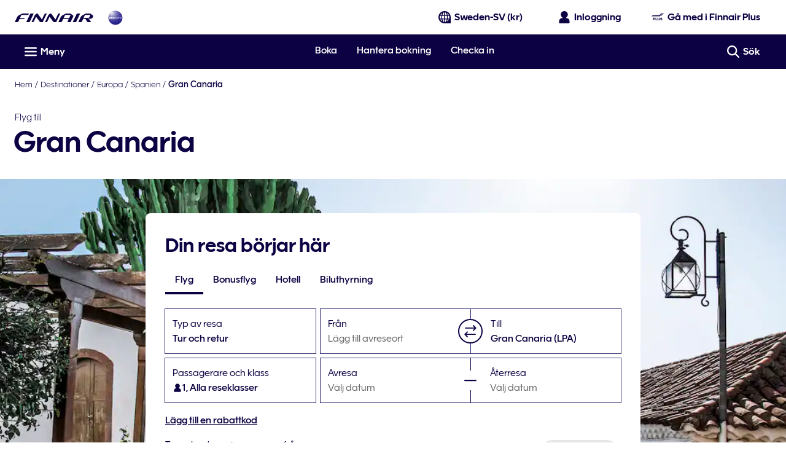

--- FILE ---
content_type: application/javascript
request_url: https://www.finnair.com/Z8zlcYRZ_R/wSE7uokx/BC/aiiJJ6p3EpE7JQGu1m/DFsbWwE/LiEEK/yh6YlAB
body_size: 166259
content:
(function(){if(typeof Array.prototype.entries!=='function'){Object.defineProperty(Array.prototype,'entries',{value:function(){var index=0;const array=this;return {next:function(){if(index<array.length){return {value:[index,array[index++]],done:false};}else{return {done:true};}},[Symbol.iterator]:function(){return this;}};},writable:true,configurable:true});}}());(function(){gR();EBK();fWK();var sW=function(){Rs=["\x6c\x65\x6e\x67\x74\x68","\x41\x72\x72\x61\x79","\x63\x6f\x6e\x73\x74\x72\x75\x63\x74\x6f\x72","\x6e\x75\x6d\x62\x65\x72"];};var QT=function(Ls,jZ){return Ls|jZ;};var EY=function(){return YU.apply(this,[NP,arguments]);};var ds=function(){return wT.apply(this,[P,arguments]);};var gC=function(){var zZ;if(typeof MP["window"]["XMLHttpRequest"]!=='undefined'){zZ=new (MP["window"]["XMLHttpRequest"])();}else if(typeof MP["window"]["XDomainRequest"]!=='undefined'){zZ=new (MP["window"]["XDomainRequest"])();zZ["onload"]=function(){this["readyState"]=4;if(this["onreadystatechange"] instanceof MP["Function"])this["onreadystatechange"]();};}else{zZ=new (MP["window"]["ActiveXObject"])('Microsoft.XMLHTTP');}if(typeof zZ["withCredentials"]!=='undefined'){zZ["withCredentials"]=true;}return zZ;};var Al=function(sT,LT){return sT>>>LT|sT<<32-LT;};var gU=function(){return ["\x6c\x65\x6e\x67\x74\x68","\x41\x72\x72\x61\x79","\x63\x6f\x6e\x73\x74\x72\x75\x63\x74\x6f\x72","\x6e\x75\x6d\x62\x65\x72"];};function gR(){Nn={};if(typeof window!==''+[][[]]){MP=window;}else if(typeof global!==[]+[][[]]){MP=global;}else{MP=this;}}var dZ=function(dg){if(dg==null)return -1;try{var pW=0;for(var Zp=0;Zp<dg["length"];Zp++){var As=dg["charCodeAt"](Zp);if(As<128){pW=pW+As;}}return pW;}catch(ZL){return -2;}};var Jg=function Rq(C7,DL){var rL=Rq;do{switch(C7){case KK:{var q8=DL[sw];var qN=Np;C7=AS;for(var KZ=Np;Xp(KZ,q8.length);++KZ){var hT=bp(q8,KZ);if(Xp(hT,IR)||sZ(hT,NV))qN=IO(qN,L7);}return qN;}break;case n4:{C7-=xn;fZ(QB,[]);wT(ED,[GY()]);zW=fZ(VV,[]);Lp=fZ(DV,[]);YU(FP,[GY()]);El=fZ(xK,[]);RC=fZ(Xn,[]);YU(Aw,[GY()]);}break;case G1:{var fU=DL[sw];C7=AS;var H7=Np;for(var hl=Np;Xp(hl,fU.length);++hl){var Ft=bp(fU,hl);if(Xp(Ft,IR)||sZ(Ft,NV))H7=IO(H7,L7);}return H7;}break;case XX:{C7-=WS;LO=wT(WR,[]);HY=wT(rR,[]);YU(x4,[GY()]);(function(Fl,vZ){return wT.apply(this,[xw,arguments]);}(['S_SS9CsBCCCCCC','C','9ws2_','Sn2m','nw','n','n9','mw','mC','W','_','_CCC','nCCn','W222','nCmW','nC','nCCC','nBW_','s','nn','m','_9CCCCC'],YL));CU=YU(hX,[['WC2wBCCCCCC','9_','n','_','nms','_m','S','9ww_wBCCCCCC','9ws2_','Wm2W29sm2wBCCCCCC','WmSm99_','S_SS9CsBCCCCCC','SSSSSSS','2WW2n9S','nCmW','mCWS','_9CC','WC29','n9_SW','_ms9S','9','s','2','ns','nS','C','__','nC','mw','mC','m','nnm','nCCC','Wm2W29sm29','m222','nCCCC','22','S9m','mCCC','mCn9','222222','Ss','W','nCC','mmmm','mn2','nB9s','nBW_','_CCC','nBs_','mBnn','nn','SWm','w','Ssw','nBSn','mn9CCCCC','_9CCCCC','nnn'],ZN(ZN(Np))]);}break;case FR:{C7+=bB;var NN=DL[sw];var wU=Np;for(var T7=Np;Xp(T7,NN.length);++T7){var dq=bp(NN,T7);if(Xp(dq,IR)||sZ(dq,NV))wU=IO(wU,L7);}return wU;}break;case TR:{Qs();OL=gU();IY();Ps=m8();SZ();C7=OV;}break;case hw:{C7-=ln;Kt.pop();}break;case VP:{C7=AS;var BU=DL;var VN=BU[Np];Kt.push(jL);for(var Wg=L7;Xp(Wg,BU[gs(typeof m7()[VU(bq)],IO('',[][[]]))?m7()[VU(Np)](FZ,JY):m7()[VU(lU)](cg,WC)]);Wg+=jt){VN[BU[Wg]]=BU[IO(Wg,L7)];}Kt.pop();}break;case NP:{var U7=DL[sw];C7=AS;var U8=Np;for(var wO=Np;Xp(wO,U7.length);++wO){var Nt=bp(U7,wO);if(Xp(Nt,IR)||sZ(Nt,NV))U8=IO(U8,L7);}return U8;}break;case OV:{pA();f6=LA();wT.call(this,ZD,[AZ()]);rg();wT.call(this,Xj,[AZ()]);PO=Bl();YU.call(this,NP,[AZ()]);C7+=IJ;kA=fZ(l0,[]);}break;case GP:{mg.Dj=AY[mU];wT.call(this,Xj,[eS1_xor_1_memo_array_init()]);return '';}break;case v0:{var DC=DL[sw];var mW=Np;for(var Ql=Np;Xp(Ql,DC.length);++Ql){var Kq=bp(DC,Ql);if(Xp(Kq,IR)||sZ(Kq,NV))mW=IO(mW,L7);}return mW;}break;case gF:{PV=function nEHvZhPIZF(){Lf();bG();function I7(){return Jt()+X1()+typeof DG[xS()[YM(LS)].name];}qt();var CE,bO,tx,rO,DT,ZG,Zs,Bc,Fc,r1,RX,OT,Yf,cs,AE,t,gz,J4,lX,A,ks,gf,S,Rx,Ub,gO,pX,Af,K7,ZT,Mb,Wt,zM,n7,RE,Ns,Cs,nz,Cz,Tt,Q7,hM,cc,CO,dT,Fs;function MG(){return bs.apply(this,[t,arguments]);}var D7;var DG;var Ic;function fs(){return O7.apply(this,[Wt,arguments]);}function xE(qT,z4){var qz=xE;switch(qT){case ZT:{var HM=z4[pO];X=function(TT,n,Lz){return HO.apply(this,[Zs,arguments]);};return fc(HM);}break;case OT:{var xx=z4[pO];var MS=z4[NE];var Ms=[];var jE=HO(RX,[]);var k4=MS?DG[P1()[tb(U4)](kx,kc(mX),VT)]:DG[P1()[tb(LS)](LS,Xc,Yb)];for(var wT=NS;vO(wT,xx[xS()[YM(Lt)](LS,Ff,wE,fM)]);wT=YX(wT,kx)){Ms[xS()[YM(Hx)].apply(null,[tX,s4,kc(U1),H4(H4(NS))])](k4(jE(xx[wT])));}return Ms;}break;case Cs:{var cb=z4[pO];var RM=z4[NE];var Z7=z4[n1];var lf=z4[XO];var hE=nf[Hx];var v=YX([],[]);var qE=nf[cb];for(var E4=k(qE.length,kx);Cc(E4,NS);E4--){var hb=tT(YX(YX(E4,Z7),m4()),hE.length);var bE=Rf(qE,E4);var P7=Rf(hE,hb);v+=xE(rO,[lc(UO(JO(bE),P7),UO(JO(P7),bE))]);}return HO(Ot,[v]);}break;case rO:{var rM=z4[pO];if(Y1(rM,Q7)){return DG[Ic[LS]][Ic[kx]](rM);}else{rM-=K7;return DG[Ic[LS]][Ic[kx]][Ic[NS]](null,[YX(Zf(rM,Bb),ks),YX(tT(rM,ZG),Fs)]);}}break;case bO:{var Nt=z4[pO];fc(Nt[NS]);for(var tz=NS;vO(tz,Nt.length);++tz){P1()[Nt[tz]]=function(){var Qf=Nt[tz];return function(jf,Tf,Yz){var tO=X(jf,Tf,Pf);P1()[Qf]=function(){return tO;};return tO;};}();}}break;case Cz:{var TM=z4[pO];var jG=z4[NE];var GX=z4[n1];var OG=hf[tX];var dG=YX([],[]);var ZO=hf[TM];var Ws=k(ZO.length,kx);while(Cc(Ws,NS)){var mx=tT(YX(YX(Ws,jG),m4()),OG.length);var M=Rf(ZO,Ws);var QM=Rf(OG,mx);dG+=xE(rO,[lc(UO(JO(M),QM),UO(JO(QM),M))]);Ws--;}return xE(ZT,[dG]);}break;}}function Zf(W,Zb){return W>>Zb;}function jS(){return ["4G%H","yFIo\\\x00","B2\v}CAGF",">D,CK\x40FY*4)JVV\x401&\\W)ZK\x40]RT:u\vW!\fTA","g+LAES.u\tU-OZ_B","H","9d_j2&s:foAG%k ,y","\n","\x07x3:uR+XVBJYm"];}function c4(a,b,c){return a.substr(b,c);}function lz(){return B.apply(this,[Fc,arguments]);}function sO(){this["zz"]^=this["zz"]>>>16;this.NG=EX;}function Y1(F,QS){return F<=QS;}function ST(){this["mz"]=(this["zz"]&0xffff)*5+(((this["zz"]>>>16)*5&0xffff)<<16)&0xffffffff;this.NG=wf;}var Es;var fc;function qt(){Ns=XO+XO*ct,Fc=mb+n1*ct,Cs=XO+ct,Mb=NE+XO*ct,CO=lS+ct,Fs=pO+n1*ct+XO*ct*ct+h7*ct*ct*ct+Ef*ct*ct*ct*ct,Wt=lS+n1*ct,Zs=pO+S7*ct,CE=NE+S7*ct,RE=n1+XO*ct,bO=S7+n1*ct,RX=h7+XO*ct,Q7=Ef+XO*ct+Ef*ct*ct+Ef*ct*ct*ct+h7*ct*ct*ct*ct,OT=Ef+XO*ct,S=Ef+ct,nz=mb+Ef*ct,gO=Ot+n1*ct,pX=h7+S7*ct,Rx=lS+XO*ct,ks=h7+lS*ct+n1*ct*ct+Ef*ct*ct*ct+Ef*ct*ct*ct*ct,cc=Ot+XO*ct,lX=pO+Ef*ct,Ub=S7+ct,A=Ef+S7*ct,zM=mb+S7*ct,Yf=n1+S7*ct,t=XO+n1*ct,rO=Ot+S7*ct,DT=S7+Ef*ct,n7=XO+Ef*ct,AE=Ef+n1*ct,Cz=h7+ct,Bc=mb+XO*ct,cs=Ef+Ef*ct,dT=h7+Ef*ct,gz=lS+Ef*ct,r1=pO+XO*ct,ZG=S7+n1*ct+pO*ct*ct+ct*ct*ct,ZT=lS+S7*ct,gf=XO+S7*ct,Af=NE+n1*ct,tx=S7+S7*ct,hM=NE+Ef*ct,J4=pO+h7*ct,K7=h7+XO*ct+Ef*ct*ct+Ef*ct*ct*ct+h7*ct*ct*ct*ct,Tt=Ot+Ef*ct;}0xfc756c,360687292;function Lf(){qO={};LS=2;xS()[YM(LS)]=nEHvZhPIZF;if(typeof window!==''+[][[]]){DG=window;}else if(typeof global!==[]+[][[]]){DG=global;}else{DG=this;}}function bs(Nz,XX){var sx=bs;switch(Nz){case ZT:{var rT=XX[pO];rT[rT[Jc](LS)]=function(){this[KG].push(bM(this[zs](),this[zs]()));};B(gO,[rT]);}break;case gO:{var Gt=XX[pO];Gt[Gt[Jc](U4)]=function(){this[KG].push(k(this[zs](),this[zs]()));};bs(ZT,[Gt]);}break;case t:{var jx=XX[pO];bs(gO,[jx]);}break;case AE:{var vt=XX[pO];var XT=XX[NE];vt[Jc]=function(pc){return tT(YX(pc,XT),RS);};bs(t,[vt]);}break;case S7:{var H=XX[pO];H[Pt]=function(){var t4=this[Nf]();while(XG(t4,cz.m)){this[t4](this);t4=this[Nf]();}};}break;case lX:{var Xf=XX[pO];Xf[lE]=function(RG,Kc){return {get z(){return RG[Kc];},set z(p1){RG[Kc]=p1;}};};bs(S7,[Xf]);}break;case gf:{var mS=XX[pO];mS[Qx]=function(JG){return {get z(){return JG;},set z(vM){JG=vM;}};};bs(lX,[mS]);}break;case S:{var fz=XX[pO];fz[Q]=function(WM){return {get z(){return WM;},set z(db){WM=db;}};};bs(gf,[fz]);}break;case Bc:{var Y=XX[pO];Y[Ez]=function(){var ps=lc(SX(this[Nf](),TS),this[Nf]());var dE=xS()[YM(U4)].call(null,U4,Qx,kc(kM),O4);for(var BT=NS;vO(BT,ps);BT++){dE+=String.fromCharCode(this[Nf]());}return dE;};bs(S,[Y]);}break;case Af:{var qx=XX[pO];qx[PT]=function(){var j4=lc(lc(lc(SX(this[Nf](),qb),SX(this[Nf](),ff)),SX(this[Nf](),TS)),this[Nf]());return j4;};bs(Bc,[qx]);}break;}}var AT;function b1(){this["Ec"]++;this.NG=Gx;}var nf;function dS(){return FS.apply(this,[RX,arguments]);}function lx(){return O7.apply(this,[RE,arguments]);}function pf(){this["zz"]^=this["zz"]>>>13;this.NG=QO;}function IO(){return B.apply(this,[mb,arguments]);}function XG(Ds,ZE){return Ds!=ZE;}function Tx(){return xE.apply(this,[Cs,arguments]);}function D4(){return sb.apply(this,[DT,arguments]);}function V4(){this["Zz"]=C4(this["Kx"],this["Ec"]);this.NG=k7;}var qO;function CT(){return sb.apply(this,[n7,arguments]);}function vx(){return O7.apply(this,[Ub,arguments]);}function B(hT,Xz){var X7=B;switch(hT){case dT:{var pt=Xz[pO];pt[pt[Jc](Ts)]=function(){var WX=this[KG].pop();var jM=this[Nf]();if(XG(typeof WX,bT()[ME(Hx)](U4,kc(IG),Iz))){throw P1()[tb(Hx)].apply(null,[U4,PT,VT]);}if(Tb(jM,kx)){WX.z++;return;}this[KG].push(new Proxy(WX,{get(Q1,Is,wb){if(jM){return ++Q1.z;}return Q1.z++;}}));};O7(RE,[pt]);}break;case nz:{var I4=Xz[pO];I4[I4[Jc](sE)]=function(){this[KG].push(Cc(this[zs](),this[zs]()));};B(dT,[I4]);}break;case mb:{var r7=Xz[pO];r7[r7[Jc](vT)]=function(){var b7=this[Nf]();var nS=this[zs]();var Vs=this[zs]();var Q4=this[lE](Vs,nS);if(H4(b7)){var BO=this;var hc={get(rx){BO[gc]=rx;return Vs;}};this[gc]=new Proxy(this[gc],hc);}this[KG].push(Q4);};B(nz,[r7]);}break;case Fc:{var M7=Xz[pO];M7[M7[Jc](bS)]=function(){xs.call(this[zc]);};B(mb,[M7]);}break;case S7:{var EM=Xz[pO];EM[EM[Jc](Jz)]=function(){var s1=this[Nf]();var Kz=this[Nf]();var Ct=this[PT]();var lO=qG.call(this[zc]);var SM=this[gc];this[KG].push(function(...Zc){var IS=EM[gc];s1?EM[gc]=SM:EM[gc]=EM[Qx](this);var Ac=k(Zc.length,Kz);EM[qf]=YX(Ac,kx);while(vO(Ac++,NS)){Zc.push(undefined);}for(let E1 of Zc.reverse()){EM[KG].push(EM[Qx](E1));}G7.call(EM[zc],lO);var MX=EM[NT][cz.X];EM[x4](cz.X,Ct);EM[KG].push(Zc.length);EM[Pt]();var Vf=EM[zs]();while(Tb(--Ac,NS)){EM[KG].pop();}EM[x4](cz.X,MX);EM[gc]=IS;return Vf;});};B(Fc,[EM]);}break;case gf:{var cG=Xz[pO];cG[cG[Jc](Zt)]=function(){this[KG].push(Ss(kc(kx),this[zs]()));};B(S7,[cG]);}break;case Cs:{var PS=Xz[pO];PS[PS[Jc](sS)]=function(){var wt=this[Nf]();var d4=PS[PT]();if(this[zs](wt)){this[x4](cz.X,d4);}};B(gf,[PS]);}break;case Ns:{var pz=Xz[pO];pz[pz[Jc](KO)]=function(){Es.call(this[zc]);};B(Cs,[pz]);}break;case CO:{var P4=Xz[pO];P4[P4[Jc](zX)]=function(){var Lb=this[Nf]();var DS=this[Nf]();var Cx=this[Nf]();var SE=this[zs]();var BM=[];for(var F7=NS;vO(F7,Cx);++F7){switch(this[KG].pop()){case NS:BM.push(this[zs]());break;case kx:var K4=this[zs]();for(var rt of K4.reverse()){BM.push(rt);}break;default:throw new Error(P1()[tb(tX)].call(null,Lt,kc(Dz),H4(H4(NS))));}}var bc=SE.apply(this[gc].z,BM.reverse());Lb&&this[KG].push(this[Qx](bc));};B(Ns,[P4]);}break;case gO:{var NM=Xz[pO];NM[NM[Jc](Qc)]=function(){this[KG].push(this[bS]());};B(CO,[NM]);}break;}}function O7(EG,mO){var IM=O7;switch(EG){case r1:{var cS=mO[pO];cS[cS[Jc](v1)]=function(){this[x4](cz.X,this[PT]());};sb(t,[cS]);}break;case Wt:{var Gz=mO[pO];Gz[Gz[Jc](HE)]=function(){this[KG].push(this[Qx](undefined));};O7(r1,[Gz]);}break;case Ub:{var hs=mO[pO];hs[hs[Jc](L1)]=function(){this[KG].push(Zf(this[zs](),this[zs]()));};O7(Wt,[hs]);}break;case dT:{var AM=mO[pO];AM[AM[Jc](DX)]=function(){this[KG].push(UM(this[zs](),this[zs]()));};O7(Ub,[AM]);}break;case CO:{var D1=mO[pO];D1[D1[Jc](g1)]=function(){this[KG].push(vz(this[zs](),this[zs]()));};O7(dT,[D1]);}break;case Ef:{var hG=mO[pO];hG[hG[Jc](Uz)]=function(){this[KG].push(this[Nf]());};O7(CO,[hG]);}break;case Mb:{var dO=mO[pO];dO[dO[Jc](Os)]=function(){this[KG].push(this[T](this[Ez]()));};O7(Ef,[dO]);}break;case ct:{var ms=mO[pO];ms[ms[Jc](Yx)]=function(){var sM=[];var IX=this[Nf]();while(IX--){switch(this[KG].pop()){case NS:sM.push(this[zs]());break;case kx:var lb=this[zs]();for(var dx of lb){sM.push(dx);}break;}}this[KG].push(this[Q](sM));};O7(Mb,[ms]);}break;case Yf:{var Qs=mO[pO];Qs[Qs[Jc](w7)]=function(){this[KG].push(Ss(this[zs](),this[zs]()));};O7(ct,[Qs]);}break;case RE:{var Tc=mO[pO];Tc[Tc[Jc](p4)]=function(){this[KG].push(lc(this[zs](),this[zs]()));};O7(Yf,[Tc]);}break;}}function YX(sT,SG){return sT+SG;}function ME(fT){return st()[fT];}function Ft(){return ["5","","#\x3f\nP2$\x07\bKC8W8(IC\x408\x00Rt.\bUY\f","RWG%","=B\x3fA%j)_Vski0/j+TVE`\x3fwc$fE\x40+2","b","7t\v\x00","7%\b=D",""];}function K(){return Mf(`${xS()[YM(LS)]}`,";",zt());}function vO(kS,PM){return kS<PM;}function YM(DO){return st()[DO];}function FS(gE,nO){var GS=FS;switch(gE){case n7:{var gb=nO[pO];gb[bS]=function(){var bx=xS()[YM(U4)].apply(null,[U4,H4([]),kc(kM),H4(kx)]);for(let Z1=NS;vO(Z1,TS);++Z1){bx+=this[Nf]().toString(LS).padStart(TS,xS()[YM(LS)](NS,Mc,kc(Lx),WE));}var Wc=parseInt(bx.slice(kx,xG),LS);var Hf=bx.slice(xG);if(RT(Wc,NS)){if(RT(Hf.indexOf(P1()[tb(kx)](RO,kc(vb),H4(H4(NS)))),kc(kx))){return NS;}else{Wc-=AS[U4];Hf=YX(xS()[YM(LS)].apply(null,[NS,H4([]),kc(Lx),R4]),Hf);}}else{Wc-=AS[Lt];Hf=YX(P1()[tb(kx)](RO,kc(vb),DM),Hf);}var gS=NS;var Rt=kx;for(let Js of Hf){gS+=Ss(Rt,parseInt(Js));Rt/=LS;}return Ss(gS,Math.pow(LS,Wc));};bs(Af,[gb]);}break;case cc:{var T7=nO[pO];T7[Xc]=function(WT,sX){var c7=atob(WT);var wM=NS;var vG=[];var xf=NS;for(var PO=NS;vO(PO,c7.length);PO++){vG[xf]=c7.charCodeAt(PO);wM=jb(wM,vG[xf++]);}bs(AE,[this,tT(YX(wM,sX),RS)]);return vG;};FS(n7,[T7]);}break;case pO:{var ss=nO[pO];ss[Nf]=function(){return this[b][this[NT][cz.X]++];};FS(cc,[ss]);}break;case RX:{var xX=nO[pO];xX[zs]=function(VG){return this[Sc](VG?this[KG][k(this[KG][xS()[YM(Lt)](LS,Kt,wE,St)],kx)]:this[KG].pop());};FS(pO,[xX]);}break;case hM:{var qM=nO[pO];qM[Sc]=function(gs){return RT(typeof gs,bT()[ME(Hx)](U4,kc(IG),DE))?gs.z:gs;};FS(RX,[qM]);}break;case Mb:{var lt=nO[pO];lt[T]=function(m){return D7.call(this[zc],m,this);};FS(hM,[lt]);}break;case XO:{var cT=nO[pO];cT[V1]=function(YO,dz,XE){if(RT(typeof YO,bT()[ME(Hx)].call(null,U4,kc(IG),bz))){XE?this[KG].push(YO.z=dz):YO.z=dz;}else{AT.call(this[zc],YO,dz);}};FS(Mb,[cT]);}break;case zM:{var J7=nO[pO];J7[x4]=function(As,m1){this[NT][As]=m1;};J7[vT]=function(Xb){return this[NT][Xb];};FS(XO,[J7]);}break;}}function sb(Ib,bX){var R=sb;switch(Ib){case ZT:{var JM=bX[pO];JM[JM[Jc](cE)]=function(){var xM=this[Nf]();var Pz=JM[PT]();if(H4(this[zs](xM))){this[x4](cz.X,Pz);}};zT(ZT,[JM]);}break;case gz:{var JE=bX[pO];JE[JE[Jc](Gs)]=function(){this[KG].push(YX(this[zs](),this[zs]()));};sb(ZT,[JE]);}break;case dT:{var s7=bX[pO];s7[s7[Jc](Z)]=function(){var vf=[];var OO=this[KG].pop();var kE=k(this[KG].length,kx);for(var Pc=NS;vO(Pc,OO);++Pc){vf.push(this[Sc](this[KG][kE--]));}this[V1](P1()[tb(Lt)].apply(null,[NS,kc(js),ft]),vf);};sb(gz,[s7]);}break;case Fc:{var Et=bX[pO];Et[Et[Jc](KG)]=function(){this[KG].push(fE(this[zs](),this[zs]()));};sb(dT,[Et]);}break;case A:{var cf=bX[pO];cf[cf[Jc](q7)]=function(){this[KG].push(this[zs]()&&this[zs]());};sb(Fc,[cf]);}break;case cs:{var hX=bX[pO];hX[hX[Jc](Xs)]=function(){this[V1](this[KG].pop(),this[zs](),this[Nf]());};sb(A,[hX]);}break;case AE:{var xb=bX[pO];xb[xb[Jc](wE)]=function(){this[KG].push(jb(this[zs](),this[zs]()));};sb(cs,[xb]);}break;case n7:{var kz=bX[pO];kz[kz[Jc](St)]=function(){this[KG].push(tT(this[zs](),this[zs]()));};sb(AE,[kz]);}break;case DT:{var AO=bX[pO];AO[AO[Jc](Zx)]=function(){this[KG]=[];tf.call(this[zc]);this[x4](cz.X,this[b].length);};sb(n7,[AO]);}break;case t:{var If=bX[pO];If[If[Jc](t1)]=function(){this[KG].push(this[PT]());};sb(DT,[If]);}break;}}var cz;function W4(){return bs.apply(this,[S,arguments]);}var j7;function f7(){return bs.apply(this,[S7,arguments]);}function k(q4,FO){return q4-FO;}function lM(){return sb.apply(this,[t,arguments]);}function ws(){return O7.apply(this,[Yf,arguments]);}function d(){return B.apply(this,[gf,arguments]);}function O1(){return sb.apply(this,[A,arguments]);}function RT(Vz,cM){return Vz==cM;}function KT(){return zT.apply(this,[pO,arguments]);}function j1(){return B.apply(this,[S7,arguments]);}var G7;var VO;var qG;function fb(){return FS.apply(this,[cc,arguments]);}function Jt(){return c4(`${xS()[YM(LS)]}`,0,zt());}function st(){var rf=['GO','l7','EE','LM','UE','wX','kX'];st=function(){return rf;};return rf;}function X(){return xE.apply(this,[Cz,arguments]);}function LT(){return bs.apply(this,[AE,arguments]);}function S4(){return B.apply(this,[dT,arguments]);}function Mf(a,b,c){return a.indexOf(b,c);}function Pb(){return O7.apply(this,[dT,arguments]);}function Ux(){return O7.apply(this,[ct,arguments]);}function n4(){return sb.apply(this,[dT,arguments]);}function P1(){var IT=[];P1=function(){return IT;};return IT;}function m4(){var UG;UG=fG()-Oz();return m4=function(){return UG;},UG;}function Rz(Kx,ES){var TO={Kx:Kx,zz:ES,mt:0,Ec:0,NG:V4};while(!TO.NG());return TO["zz"]>>>0;}function AX(){return ["\v","Y\'Y\r[9k3m%9Z64Zw[","\b\\/!\x40","","R","r+\'L\x40Oas!\x40y,cxwR","$\r>J","\r"];}function YT(){return FS.apply(this,[zM,arguments]);}function zT(TE,CX){var Df=zT;switch(TE){case gf:{VO=function(wc){this[KG]=[wc[gc].z];};AT=function(QG,Mz){return zT.apply(this,[cs,arguments]);};D7=function(L,ET){return zT.apply(this,[OT,arguments]);};xs=function(){this[KG][this[KG].length]={};};Es=function(){this[KG].pop();};qG=function(){return [...this[KG]];};G7=function(Jb){return zT.apply(this,[Rx,arguments]);};tf=function(){this[KG]=[];};s=function(){return rb.apply(this,[cs,arguments]);};Y4=function(WG,g4,FG){return rb.apply(this,[RX,arguments]);};j7=function(){return rb.apply(this,[J4,arguments]);};fc=function(){return rb.apply(this,[Bc,arguments]);};Ix=function(HS,VM,nx){return zT.apply(this,[CO,arguments]);};HO(mb,[]);jO();nf=AX();HO.call(this,Tt,[st()]);R7=Ft();HO.call(this,Ub,[st()]);hf=jS();xE.call(this,bO,[st()]);AS=xE(OT,[['S7','HH','f7c','fhUURhhhhhh','fhUcRhhhhhh'],H4([])]);cz={X:AS[NS],Z:AS[kx],m:AS[LS]};;W7=class W7 {constructor(){this[NT]=[];this[b]=[];this[KG]=[];this[qf]=NS;FS(zM,[this]);this[bT()[ME(tX)](NS,kc(rS),H4(H4([])))]=Ix;}};return W7;}break;case cs:{var QG=CX[pO];var Mz=CX[NE];return this[KG][k(this[KG].length,kx)][QG]=Mz;}break;case OT:{var L=CX[pO];var ET=CX[NE];for(var Rb of [...this[KG]].reverse()){if(fE(L,Rb)){return ET[lE](Rb,L);}}throw bT()[ME(Lt)].call(null,LS,kc(f),Mc);}break;case Rx:{var Jb=CX[pO];if(vz(this[KG].length,NS))this[KG]=Object.assign(this[KG],Jb);}break;case CO:{var HS=CX[pO];var VM=CX[NE];var nx=CX[n1];this[b]=this[Xc](VM,nx);this[gc]=this[Qx](HS);this[zc]=new VO(this);this[x4](cz.X,NS);try{while(vO(this[NT][cz.X],this[b].length)){var C=this[Nf]();this[C](this);}}catch(vs){}}break;case Zs:{var OS=CX[pO];OS[OS[Jc](ff)]=function(){this[KG].push(vO(this[zs](),this[zs]()));};}break;case pO:{var SO=CX[pO];SO[SO[Jc](V7)]=function(){this[KG].push(this[Ez]());};zT(Zs,[SO]);}break;case lX:{var vS=CX[pO];vS[vS[Jc](gc)]=function(){this[KG].push(Db(this[zs](),this[zs]()));};zT(pO,[vS]);}break;case A:{var sz=CX[pO];sz[sz[Jc](Px)]=function(){var Ex=this[Nf]();var w=this[KG].pop();var lT=this[KG].pop();var hO=this[KG].pop();var L4=this[NT][cz.X];this[x4](cz.X,w);try{this[Pt]();}catch(h){this[KG].push(this[Qx](h));this[x4](cz.X,lT);this[Pt]();}finally{this[x4](cz.X,hO);this[Pt]();this[x4](cz.X,L4);}};zT(lX,[sz]);}break;case ZT:{var nt=CX[pO];nt[nt[Jc](z)]=function(){this[KG].push(SX(this[zs](),this[zs]()));};zT(A,[nt]);}break;}}function zb(){return HO.apply(this,[Ub,arguments]);}var s;function Hc(){this["zz"]^=this["mt"];this.NG=sO;}function VS(){return zT.apply(this,[lX,arguments]);}function Vt(){return bs.apply(this,[gO,arguments]);}function kT(a){return a.length;}function nM(){return bs.apply(this,[lX,arguments]);}function J1(){this["Zz"]=this["Zz"]<<15|this["Zz"]>>>17;this.NG=PX;}function HO(sf,G){var N1=HO;switch(sf){case tx:{var Wf=G[pO];var kO=G[NE];var Hb=G[n1];var KM=G[XO];var U=YX([],[]);var nX=tT(YX(Hb,m4()),qb);var sG=nf[Wf];for(var CS=NS;vO(CS,sG.length);CS++){var Hs=Rf(sG,CS);var zf=Rf(Tx.dM,nX++);U+=xE(rO,[lc(UO(JO(Hs),zf),UO(JO(zf),Hs))]);}return U;}break;case Ot:{var w4=G[pO];Tx=function(LX,hz,A7,Ys){return HO.apply(this,[tx,arguments]);};return s(w4);}break;case Ub:{var wx=G[pO];j7(wx[NS]);var Kb=NS;while(vO(Kb,wx.length)){bT()[wx[Kb]]=function(){var tM=wx[Kb];return function(ts,W1,B1){var N7=Y4.apply(null,[ts,W1,H4(kx)]);bT()[tM]=function(){return N7;};return N7;};}();++Kb;}}break;case Tt:{var GM=G[pO];s(GM[NS]);var gX=NS;while(vO(gX,GM.length)){xS()[GM[gX]]=function(){var GE=GM[gX];return function(d1,Lc,H1,Fz){var YE=Tx(d1,H4([]),H1,gt);xS()[GE]=function(){return YE;};return YE;};}();++gX;}}break;case cs:{var L7=G[pO];var X4=G[NE];var OE=xS()[YM(U4)](U4,z,kc(kM),fO);for(var Dc=NS;vO(Dc,L7[xS()[YM(Lt)](LS,U4,wE,p7)]);Dc=YX(Dc,kx)){var df=L7[bT()[ME(U4)].apply(null,[RO,jc,kt])](Dc);var BS=X4[df];OE+=BS;}return OE;}break;case RX:{var Uc={'\x37':xS()[YM(NS)].apply(null,[Lt,H4(NS),kc(OX),gM]),'\x48':bT()[ME(NS)](kx,Cb,H4(NS)),'\x52':xS()[YM(kx)](RO,H4(kx),kc(g7),H4(H4({}))),'\x53':bT()[ME(kx)](TS,kc(q1),Sb),'\x55':P1()[tb(NS)](Hx,kc(v4),Mc),'\x63':bT()[ME(LS)](Hx,kc(dt),PT),'\x66':P1()[tb(kx)](RO,kc(vb),H4({})),'\x68':xS()[YM(LS)](NS,ff,kc(Lx),Pf)};return function(kb){return HO(cs,[kb,Uc]);};}break;case mb:{kx=+ ! ![];LS=kx+kx;U4=kx+LS;Lt=LS-kx+U4;Hx=U4+Lt-LS;tX=LS*U4*kx;tE=Lt*Hx-LS-U4-tX;RO=U4*kx*Lt-Hx;TS=RO-tX+Lt*U4-Hx;Bb=kx*Hx+tE-TS+Lt;qb=Lt*tE-Bb-Hx+U4;NS=+[];j=kx-U4+tE*Hx-Bb;t1=j+tE*TS+Hx-Bb;f=tE+LS*t1+j*Hx;gt=tE*LS*kx+U4*Lt;OX=LS*j+kx+t1-RO;gM=Lt*U4*tX+TS-kx;Cb=Hx-tX+Lt*TS+kx;g7=Lt+TS*j*LS-tE;q1=Bb+TS+kx+Lt*t1;Sb=LS+TS+RO+Hx*kx;v4=TS*t1-Hx-LS-Bb;Mc=LS+Bb*Hx-Lt-tE;dt=LS-j-TS+RO*t1;PT=Hx+tE+RO*tX+Bb;vb=t1*LS*Lt-RO*tE;ff=TS+Hx+kx+LS;Lx=tE*Hx*Bb-Lt+j;Pf=TS-RO+Hx+tE;z=Lt+tX*U4+LS+Hx;kM=U4*tX*j-LS*Lt;fO=j+RO+Lt+TS+LS;wE=LS+RO-Lt+tX*Bb;p7=tX+j+U4+kx+tE;jc=RO*Lt+Hx-kx-tX;kt=U4*Lt*tX-LS+RO;js=Hx*t1+tX-tE-RO;Wb=kx+j+tX+TS;LO=LS-kx+TS*t1;cO=kx*Hx*RO-tE+j;ns=t1*TS+tE+U4-RO;Bs=j+Bb*Hx+kx-Lt;IG=j-U4+RO*tX*Lt;xG=tX-Bb+tE+TS-kx;Pt=TS*Bb+U4-Hx-tE;F1=j*tX*Lt-RO-U4;Dz=RO*LS*tX*tE+kx;Xc=U4+tX*tE-Lt;Yb=tX*U4*Hx-j-TS;mX=tX*t1+Lt+j+Bb;VT=j*U4+tX+kx-tE;Ff=tX-Bb+tE+TS+j;fM=kx-Lt-Hx+j*U4;s4=Hx*Bb+U4*RO+LS;U1=t1*RO-j+Bb+tE;rS=tE+TS*Hx*RO;KG=TS+j+tX;gc=LS*RO+tX-kx;lE=t1+Lt*tX-Bb*kx;Jc=tX+t1+TS*Hx+tE;zs=t1-kx+LS*RO;V7=tX-LS+Hx+tE;Ez=j+Bb*Lt+tX+LS;Px=Bb*LS+tX-Hx;Nf=kx+tX-t1+tE*j;NT=TS+LS+kx+t1-Hx;x4=Hx+U4+Bb-kx+tX;Qx=tX*TS+U4*Lt+kx;cE=Hx*TS-U4*kx;Gs=kx+LS-U4+TS+j;Z=Lt*tE+Bb+kx-LS;Sc=LS+Lt*RO*U4+Bb;V1=Bb+RO+Hx*Lt+t1;ft=TS+Hx*Lt-kx;q7=j+tE*U4*kx-LS;Xs=kx+U4*j-TS*Hx;St=tE*TS-kx+Hx-tX;Zx=RO*Bb+tX+tE+TS;zc=j*TS-tX-Hx-U4;b=j*RO-U4-LS+TS;v1=j*tX-t1+TS+tE;HE=t1*kx-Hx+LS+j;L1=U4*tX+tE+t1+Lt;DX=LS+Lt*j+tE;g1=Bb+RO*kx+j+t1;Uz=j+tX+t1+U4*Lt;Os=t1+tE+Hx*Bb*kx;T=j*tX-LS+tE+RO;Yx=LS*t1-U4-Lt*tX;Q=TS+tX*LS+Lt*tE;w7=t1+Lt+TS*Bb+kx;p4=LS*t1+kx-Bb-Lt;Ts=LS*kx*t1+TS-tE;Iz=Lt*TS+U4+tE*tX;sE=RO+LS*t1*kx-Lt;vT=t1*LS+TS+Lt+U4;bS=RO+tE+kx+LS*t1;Jz=tE+Lt+Bb*U4*RO;qf=U4*j+Bb*RO-kx;Zt=j*tX+Bb*LS+TS;sS=j*Bb-LS*kx-t1;KO=tX+j*RO+tE;zX=TS*j-tE-Hx+kx;Qc=j*RO+LS+Hx*Lt;RS=Lt*j+U4*TS+t1;O4=Lt+Bb*tE-kx+LS;WE=LS+RO+Lt;R4=tE+kx+Bb*RO+TS;DM=kx*j+tX*tE;Kt=tX+kx+Bb*RO-j;DE=Lt+Bb*tE-TS;bz=Lt+TS-kx+tX;}break;case DT:{var f4=G[pO];var pb=G[NE];var VX=G[n1];var M1=YX([],[]);var HX=tT(YX(pb,m4()),xG);var qc=R7[f4];var Sx=NS;if(vO(Sx,qc.length)){do{var Dx=Rf(qc,Sx);var t7=Rf(Y4.E,HX++);M1+=xE(rO,[lc(UO(JO(Dx),t7),UO(JO(t7),Dx))]);Sx++;}while(vO(Sx,qc.length));}return M1;}break;case Fc:{var nE=G[pO];Y4=function(B4,NO,xc){return HO.apply(this,[DT,arguments]);};return j7(nE);}break;case Zs:{var jt=G[pO];var q=G[NE];var Mx=G[n1];var LE=YX([],[]);var jT=tT(YX(q,m4()),Pf);var R1=hf[jt];var LG=NS;while(vO(LG,R1.length)){var BE=Rf(R1,LG);var fX=Rf(X.K1,jT++);LE+=xE(rO,[lc(UO(JO(BE),fX),UO(JO(fX),BE))]);LG++;}return LE;}break;}}function PX(){this["Zz"]=(this["Zz"]&0xffff)*0x1b873593+(((this["Zz"]>>>16)*0x1b873593&0xffff)<<16)&0xffffffff;this.NG=FM;}var tf;var hf;function rb(pM,J){var H7=rb;switch(pM){case Mb:{var T4=J[pO];var xT=YX([],[]);var Jf=k(T4.length,kx);while(Cc(Jf,NS)){xT+=T4[Jf];Jf--;}return xT;}break;case n1:{var Dt=J[pO];Tx.dM=rb(Mb,[Dt]);while(vO(Tx.dM.length,Wb))Tx.dM+=Tx.dM;}break;case cs:{s=function(ZS){return rb.apply(this,[n1,arguments]);};xE(Cs,[kx,H4(NS),kc(LO),cO]);}break;case RX:{var dX=J[pO];var QE=J[NE];var T1=J[n1];var x=R7[Lt];var Nc=YX([],[]);var rs=R7[dX];var qS=k(rs.length,kx);if(Cc(qS,NS)){do{var UT=tT(YX(YX(qS,QE),m4()),x.length);var I1=Rf(rs,qS);var x1=Rf(x,UT);Nc+=xE(rO,[lc(UO(JO(I1),x1),UO(JO(x1),I1))]);qS--;}while(Cc(qS,NS));}return HO(Fc,[Nc]);}break;case CE:{var nc=J[pO];var gT=YX([],[]);var Uf=k(nc.length,kx);if(Cc(Uf,NS)){do{gT+=nc[Uf];Uf--;}while(Cc(Uf,NS));}return gT;}break;case pX:{var rc=J[pO];Y4.E=rb(CE,[rc]);while(vO(Y4.E.length,Wb))Y4.E+=Y4.E;}break;case J4:{j7=function(Az){return rb.apply(this,[pX,arguments]);};Y4(tX,kc(ns),Bs);}break;case bO:{var l4=J[pO];var Yt=YX([],[]);var f1=k(l4.length,kx);while(Cc(f1,NS)){Yt+=l4[f1];f1--;}return Yt;}break;case rO:{var C1=J[pO];X.K1=rb(bO,[C1]);while(vO(X.K1.length,Pt))X.K1+=X.K1;}break;case Bc:{fc=function(xz){return rb.apply(this,[rO,arguments]);};xE.apply(null,[Cz,[TS,kc(F1),qb]]);}break;}}function zt(){return Mf(`${xS()[YM(LS)]}`,"0x"+"\x66\x63\x37\x35\x36\x63");}function ZM(){this["Zz"]=(this["Zz"]&0xffff)*0xcc9e2d51+(((this["Zz"]>>>16)*0xcc9e2d51&0xffff)<<16)&0xffffffff;this.NG=J1;}function JO(px){return ~px;}function k7(){if([10,13,32].includes(this["Zz"]))this.NG=b1;else this.NG=ZM;}function lc(Fb,Bx){return Fb|Bx;}function C4(a,b){return a.charCodeAt(b);}function wf(){this["zz"]=(this["mz"]&0xffff)+0x6b64+(((this["mz"]>>>16)+0xe654&0xffff)<<16);this.NG=XS;}var AS;function X1(){return c4(`${xS()[YM(LS)]}`,K()+1);}function G1(){return O7.apply(this,[r1,arguments]);}function U7(){return zT.apply(this,[A,arguments]);}function rE(){return sb.apply(this,[AE,arguments]);}function zE(){return O7.apply(this,[Ef,arguments]);}function SX(fS,c1){return fS<<c1;}function GT(){return zT.apply(this,[Zs,arguments]);}return zT.call(this,gf);function zG(){return zT.apply(this,[ZT,arguments]);}var Ix;function QO(){this["zz"]=(this["zz"]&0xffff)*0xc2b2ae35+(((this["zz"]>>>16)*0xc2b2ae35&0xffff)<<16)&0xffffffff;this.NG=rG;}function tT(JX,ls){return JX%ls;}function EX(){this["zz"]=(this["zz"]&0xffff)*0x85ebca6b+(((this["zz"]>>>16)*0x85ebca6b&0xffff)<<16)&0xffffffff;this.NG=pf;}function OM(){return B.apply(this,[Ns,arguments]);}function Rf(YS,Cf){return YS[Ic[U4]](Cf);}function fG(){return c4(`${xS()[YM(LS)]}`,ds(),K()-ds());}function Db(Sf,pT){return Sf/pT;}function CM(){return sb.apply(this,[Fc,arguments]);}function Bf(){return B.apply(this,[CO,arguments]);}function Vc(){return sb.apply(this,[gz,arguments]);}function Nx(){return B.apply(this,[nz,arguments]);}function Jx(){return FS.apply(this,[hM,arguments]);}function Ax(){return bs.apply(this,[Af,arguments]);}function Ss(VE,wG){return VE*wG;}function FE(){return O7.apply(this,[CO,arguments]);}function IE(){return HO.apply(this,[Tt,arguments]);}function mc(){return FS.apply(this,[XO,arguments]);}function I(){return bs.apply(this,[gf,arguments]);}function jz(){return bs.apply(this,[ZT,arguments]);}function ds(){return zt()+kT("\x66\x63\x37\x35\x36\x63")+3;}function PG(){return sb.apply(this,[cs,arguments]);}function Ut(){return xE.apply(this,[bO,arguments]);}function bM(xO,tt){return xO>>>tt;}var h7,Ot,NE,Ef,lS,mb,pO,S7,ct,n1,XO;var Y4;function rG(){this["zz"]^=this["zz"]>>>16;this.NG=WO;}function jb(PE,mE){return PE^mE;}function UO(bf,g){return bf&g;}function vz(Fx,HT){return Fx===HT;}function vc(){return FS.apply(this,[Mb,arguments]);}function nb(){return FS.apply(this,[n7,arguments]);}function WO(){return this;}function F4(bb){this[KG]=Object.assign(this[KG],bb);}function jO(){Ic=["\x61\x70\x70\x6c\x79","\x66\x72\x6f\x6d\x43\x68\x61\x72\x43\x6f\x64\x65","\x53\x74\x72\x69\x6e\x67","\x63\x68\x61\x72\x43\x6f\x64\x65\x41\x74"];}function Gx(){if(this["Ec"]<kT(this["Kx"]))this.NG=V4;else this.NG=Hc;}function JT(){return B.apply(this,[gO,arguments]);}function Xt(){this["zz"]=this["zz"]<<13|this["zz"]>>>19;this.NG=ST;}function Oz(){return Rz(I7(),455296);}function P(){return B.apply(this,[Cs,arguments]);}function Mt(){return bs.apply(this,[Bc,arguments]);}function bT(){var Gb=new Object();bT=function(){return Gb;};return Gb;}function H4(hx){return !hx;}function XS(){this["mt"]++;this.NG=b1;}function Ox(){return sb.apply(this,[ZT,arguments]);}function Cc(US,zx){return US>=zx;}var W7;var R7;function bG(){h7=+ ! +[]+! +[]+! +[]+! +[]+! +[]+! +[],mb=+ ! +[]+! +[]+! +[]+! +[]+! +[]+! +[]+! +[],Ot=[+ ! +[]]+[+[]]-+ ! +[]-+ ! +[],n1=! +[]+! +[],NE=+ ! +[],pO=+[],XO=+ ! +[]+! +[]+! +[],S7=! +[]+! +[]+! +[]+! +[],ct=[+ ! +[]]+[+[]]-[],Ef=+ ! +[]+! +[]+! +[]+! +[]+! +[],lS=[+ ! +[]]+[+[]]-+ ! +[];}function Vb(){return O7.apply(this,[Mb,arguments]);}function FM(){this["zz"]^=this["Zz"];this.NG=Xt;}function kc(Us){return -Us;}function Tb(Qz,QT){return Qz>QT;}function fE(z1,Xx){return z1 in Xx;}function xS(){var pS=[]['\x65\x6e\x74\x72\x69\x65\x73']();xS=function(){return pS;};return pS;}function m7(){return FS.apply(this,[pO,arguments]);}function UM(mf,CG){return mf!==CG;}function tb(XM){return st()[XM];}var kx,LS,U4,Lt,Hx,tX,tE,RO,TS,Bb,qb,NS,j,t1,f,gt,OX,gM,Cb,g7,q1,Sb,v4,Mc,dt,PT,vb,ff,Lx,Pf,z,kM,fO,wE,p7,jc,kt,js,Wb,LO,cO,ns,Bs,IG,xG,Pt,F1,Dz,Xc,Yb,mX,VT,Ff,fM,s4,U1,rS,KG,gc,lE,Jc,zs,V7,Ez,Px,Nf,NT,x4,Qx,cE,Gs,Z,Sc,V1,ft,q7,Xs,St,Zx,zc,b,v1,HE,L1,DX,g1,Uz,Os,T,Yx,Q,w7,p4,Ts,Iz,sE,vT,bS,Jz,qf,Zt,sS,KO,zX,Qc,RS,O4,WE,R4,DM,Kt,DE,bz;var xs;}();C7=hw;FG={};pt=function(Vl){return B7.apply(this,[O0,arguments]);}([function(AL,VT){return B7.apply(this,[KK,arguments]);},function(bA,jN,UO){'use strict';return D8.apply(this,[DV,arguments]);}]);}break;case l0:{var OA=DL[sw];var CC=Np;for(var dL=Np;Xp(dL,OA.length);++dL){var RU=bp(OA,dL);if(Xp(RU,IR)||sZ(RU,NV))CC=IO(CC,L7);}return CC;}break;case Qj:{C7=XX;Il=fZ(P,[]);fZ(gP,[]);YU(QB,[GY()]);xg=wT(jK,[]);wT(JD,[]);YU(DV,[GY()]);}break;case JD:{fl.J6=PO[R7];C7+=cn;YU.call(this,NP,[eS1_xor_0_memo_array_init()]);return '';}break;case s6:{var qU={};Kt.push(BC);var C8=DL;for(var GT=Np;Xp(GT,C8[m7()[VU(Np)](FU,JY)]);GT+=jt)qU[C8[GT]]=C8[IO(GT,L7)];var JO;return Kt.pop(),JO=qU,JO;}break;case VV:{x7=function(){return IU.apply(this,[hX,arguments]);};vt=function(){return IU.apply(this,[bV,arguments]);};Ys=function(){return IU.apply(this,[Xn,arguments]);};C7=TR;fl=function(d7,wl){return IU.apply(this,[fS,arguments]);};IU(dn,[]);Sg=Wl();sW();q7=ll();}break;case R0:{Dg.WK=f6[kC];wT.call(this,ZD,[eS1_xor_2_memo_array_init()]);return '';}break;}}while(C7!=AS);};var OW=function dO(BL,tA){'use strict';var FA=dO;switch(BL){case rR:{var P8=tA[sw];Kt.push(WZ);var nN;return nN=P8&&Pp(hg()[HC(r5)](wB,ZN(ZN(Np)),mz,ZN(Np)),typeof MP[Bz()[Jb(lz)](rh,Cl)])&&hr(P8[Bz()[Jb(cb)](m5,Cl)],MP[Bz()[Jb(lz)].call(null,rh,Cl)])&&gs(P8,MP[Bz()[Jb(lz)](rh,Cl)][m7()[VU(L7)](ct,Yf)])?gs(typeof hg()[HC(Y5)],IO([],[][[]]))?hg()[HC(q9)](zO,SM,Av,Db):hg()[HC(bq)](Pr,X2,OG,wI):typeof P8,Kt.pop(),nN;}break;case GP:{var N9=tA[sw];return typeof N9;}break;case M4:{var hM=tA[sw];Kt.push(Nb);var F2;return F2=hM&&Pp(hg()[HC(r5)].apply(null,[EW,jt,mz,ZN(ZN(L7))]),typeof MP[gs(typeof Bz()[Jb(Mv)],IO([],[][[]]))?Bz()[Jb(lz)](rh,ls):Bz()[Jb(PG)](Dv,sr)])&&hr(hM[hr(typeof Bz()[Jb(RM)],IO([],[][[]]))?Bz()[Jb(PG)](UG,H5):Bz()[Jb(cb)](m5,ls)],MP[Bz()[Jb(lz)].call(null,rh,ls)])&&gs(hM,MP[gs(typeof Bz()[Jb(Xf)],IO([],[][[]]))?Bz()[Jb(lz)](rh,ls):Bz()[Jb(PG)].apply(null,[Rk,r3])][m7()[VU(L7)].call(null,CL,Yf)])?hg()[HC(q9)](jg,xz,Av,wM):typeof hM,Kt.pop(),F2;}break;case XS:{var Ax=tA[sw];return typeof Ax;}break;case FP:{var p3=tA[sw];Kt.push(Yv);var E3;return E3=p3&&Pp(hr(typeof hg()[HC(cb)],'undefined')?hg()[HC(bq)](Hx,ZN([]),zf,ZM):hg()[HC(r5)].apply(null,[Tf,O2,mz,Uz]),typeof MP[Bz()[Jb(lz)](rh,rN)])&&hr(p3[Bz()[Jb(cb)](m5,rN)],MP[Bz()[Jb(lz)](rh,rN)])&&gs(p3,MP[Bz()[Jb(lz)](rh,rN)][m7()[VU(L7)](Wx,Yf)])?hg()[HC(q9)](kr,Zz,Av,Yf):typeof p3,Kt.pop(),E3;}break;case FR:{var Gr=tA[sw];return typeof Gr;}break;case DD:{var Uv=tA[sw];var Hz;Kt.push(qh);return Hz=Uv&&Pp(hg()[HC(r5)].call(null,Mr,Xf,mz,Kb),typeof MP[Bz()[Jb(lz)](rh,CY)])&&hr(Uv[Bz()[Jb(cb)].apply(null,[m5,CY])],MP[Bz()[Jb(lz)](rh,CY)])&&gs(Uv,MP[Bz()[Jb(lz)].apply(null,[rh,CY])][m7()[VU(L7)](VI,Yf)])?gs(typeof hg()[HC(SM)],IO('',[][[]]))?hg()[HC(q9)].call(null,wk,wI,Av,dk):hg()[HC(bq)](YL,l9,l3,X2):typeof Uv,Kt.pop(),Hz;}break;case v0:{var vk=tA[sw];return typeof vk;}break;case fS:{var Hb=tA[sw];var Fv=tA[JS];var xI=tA[DD];Kt.push(Xd);Hb[Fv]=xI[m7()[VU(YL)].apply(null,[hk,nG])];Kt.pop();}break;case P6:{var D9=tA[sw];var M5=tA[JS];var Qz=tA[DD];return D9[M5]=Qz;}break;case d0:{var Q3=tA[sw];var Iq=tA[JS];var k5=tA[DD];Kt.push(Ec);try{var DM=Kt.length;var fd=ZN({});var mk;return mk=Jg(s6,[m7()[VU(Hh)](Z5,w2),m7()[VU(nc)](O3,Hf),gs(typeof m7()[VU(B9)],IO('',[][[]]))?m7()[VU(Xf)](cf,zr):m7()[VU(lU)](bd,rQ),Q3.call(Iq,k5)]),Kt.pop(),mk;}catch(pb){Kt.splice(Kc(DM,L7),Infinity,Ec);var Jz;return Jz=Jg(s6,[m7()[VU(Hh)](Z5,w2),R3()[Zb(PG)].apply(null,[bc,Db,ZN(L7),D3,Bh]),m7()[VU(Xf)](cf,zr),pb]),Kt.pop(),Jz;}Kt.pop();}break;case bV:{return this;}break;}};var Yb=function(dM){var Er=1;var K2=[];var gc=MP["Math"]["sqrt"](dM);while(Er<=gc&&K2["length"]<6){if(dM%Er===0){if(dM/Er===Er){K2["push"](Er);}else{K2["push"](Er,dM/Er);}}Er=Er+1;}return K2;};var lQ=function(gd,z2){return gd>=z2;};var Xk=function K5(s3,vb){'use strict';var sz=K5;switch(s3){case dn:{Kt.push(FZ);var Dk=hg()[HC(xz)](gL,l9,YQ,H2);if(MP[Bz()[Jb(Mq)](q9,FZ)]&&MP[gs(typeof Bz()[Jb(L2)],'undefined')?Bz()[Jb(Mq)](q9,FZ):Bz()[Jb(PG)].apply(null,[s5,CG])][Bz()[Jb(AG)](dx,kp)]&&MP[Bz()[Jb(Mq)].call(null,q9,FZ)][Bz()[Jb(AG)](dx,kp)][hg()[HC(kv)](mQ,Lk,B9,ZN(L7))]){var lb=MP[Bz()[Jb(Mq)](q9,FZ)][Bz()[Jb(AG)](dx,kp)][gs(typeof hg()[HC(Nd)],IO('',[][[]]))?hg()[HC(kv)](mQ,q9,B9,ZN(ZN(Np))):hg()[HC(bq)](Gf,Sd,Vf,lx)];try{var lh=Kt.length;var kb=ZN(ZN(sw));var gk=MP[hg()[HC(X2)](IQ,ZN(ZN({})),M2,Jf)][R3()[Zb(ZM)](Kv,Db,c9,Xc,Sd)](Kd(MP[hg()[HC(X2)](IQ,mq,M2,mb)][sh()[Oh(ZM)].call(null,Rf,mU,bh,C2,Qb,PG)](),CU[hI]))[R3()[Zb(lU)].apply(null,[nr,Br,Ab,Dc,mz])]();MP[Bz()[Jb(Mq)](q9,FZ)][gs(typeof Bz()[Jb(S2)],IO('',[][[]]))?Bz()[Jb(AG)].apply(null,[dx,kp]):Bz()[Jb(PG)].apply(null,[E9,BI])][hg()[HC(kv)].apply(null,[mQ,jb,B9,wM])]=gk;var Dh=hr(MP[Bz()[Jb(Mq)](q9,FZ)][Bz()[Jb(AG)](dx,kp)][hg()[HC(kv)](mQ,ZN(ZN([])),B9,O2)],gk);var vf=Dh?m7()[VU(Br)].call(null,rd,Rf):m7()[VU(jt)](bf,Mx);MP[Bz()[Jb(Mq)](q9,FZ)][Bz()[Jb(AG)](dx,kp)][hg()[HC(kv)](mQ,lz,B9,xz)]=lb;var qc;return Kt.pop(),qc=vf,qc;}catch(Th){Kt.splice(Kc(lh,L7),Infinity,FZ);if(gs(MP[hr(typeof Bz()[Jb(Xf)],'undefined')?Bz()[Jb(PG)](Gc,BI):Bz()[Jb(Mq)](q9,FZ)][Bz()[Jb(AG)].apply(null,[dx,kp])][hg()[HC(kv)](mQ,r5,B9,ZN(L7))],lb)){MP[Bz()[Jb(Mq)](q9,FZ)][hr(typeof Bz()[Jb(Gk)],IO('',[][[]]))?Bz()[Jb(PG)](Kf,Iv):Bz()[Jb(AG)].apply(null,[dx,kp])][hg()[HC(kv)].apply(null,[mQ,Lk,B9,ZM])]=lb;}var kh;return Kt.pop(),kh=Dk,kh;}}else{var v9;return Kt.pop(),v9=Dk,v9;}Kt.pop();}break;case FP:{Kt.push(px);var Sc=hg()[HC(xz)](n7,cb,YQ,Gk);try{var sf=Kt.length;var P2=ZN({});if(MP[Bz()[Jb(Mq)](q9,px)][Bz()[Jb(AG)](dx,nv)]&&MP[Bz()[Jb(Mq)](q9,px)][Bz()[Jb(AG)](dx,nv)][Np]){var OM=hr(MP[Bz()[Jb(Mq)].apply(null,[q9,px])][Bz()[Jb(AG)].apply(null,[dx,nv])][Nk()[Nz(wM)](WG,cb,c9,xd,Br)](CU[G2]),MP[Bz()[Jb(Mq)].apply(null,[q9,px])][Bz()[Jb(AG)](dx,nv)][CU[dk]]);var sQ=OM?m7()[VU(Br)](TI,Rf):m7()[VU(jt)].call(null,Iz,Mx);var Pk;return Kt.pop(),Pk=sQ,Pk;}else{var k9;return Kt.pop(),k9=Sc,k9;}}catch(Px){Kt.splice(Kc(sf,L7),Infinity,px);var lM;return Kt.pop(),lM=Sc,lM;}Kt.pop();}break;case P6:{Kt.push(OI);try{var tf=Kt.length;var n3=ZN(ZN(sw));var UQ=Np;var vx=MP[hq()[NI(Np)](lr,w5,PG,Rf)][m7()[VU(L2)].call(null,t7,sM)](MP[m7()[VU(Hq)](wW,Vf)][m7()[VU(L7)].apply(null,[jv,Yf])],hg()[HC(sd)](xC,RM,w2,bI));if(vx){UQ++;ZN(ZN(vx[m7()[VU(mq)](Of,EM)]))&&sZ(vx[m7()[VU(mq)].call(null,Of,EM)][R3()[Zb(lU)](fI,Br,ZN(ZN({})),Dc,q9)]()[gs(typeof hg()[HC(jM)],IO('',[][[]]))?hg()[HC(br)].apply(null,[xT,nc,dz,SM]):hg()[HC(bq)](H3,Lz,j9,c9)](sh()[Oh(fr)].call(null,wM,jt,YQ,Bx,H5,Rz)),md(CU[jt]))&&UQ++;}var d9=UQ[R3()[Zb(lU)](fI,Br,wM,Dc,Sr)]();var rf;return Kt.pop(),rf=d9,rf;}catch(I5){Kt.splice(Kc(tf,L7),Infinity,OI);var SI;return SI=hg()[HC(xz)](LZ,Rz,YQ,PG),Kt.pop(),SI;}Kt.pop();}break;case XS:{Kt.push(Wd);if(MP[Bz()[Jb(ZM)].apply(null,[fr,zp])][hq()[NI(YL)].apply(null,[Rd,Rz,zI,zI])]){if(MP[hr(typeof hq()[NI(G5)],IO(m7()[VU(Zz)](IK,dv),[][[]]))?hq()[NI(L7)].apply(null,[Ec,c5,rx,Uz]):hq()[NI(Np)].call(null,wz,w5,PG,Lk)][m7()[VU(L2)](I6,sM)](MP[Bz()[Jb(ZM)](fr,zp)][hq()[NI(YL)](Rd,Rz,zI,Lh)][m7()[VU(L7)](Cc,Yf)],gs(typeof hg()[HC(rh)],'undefined')?hg()[HC(Qc)](t8,Zz,X2,r5):hg()[HC(bq)].call(null,nI,gQ,qx,S2))){var w9;return w9=m7()[VU(Br)].apply(null,[Ev,Rf]),Kt.pop(),w9;}var X9;return X9=m7()[VU(D3)](Xs,Rv),Kt.pop(),X9;}var Pz;return Pz=hg()[HC(xz)](Ks,ZN([]),YQ,Nd),Kt.pop(),Pz;}break;case VP:{var Wc;Kt.push(Kb);return Wc=ZN(Or(m7()[VU(L7)](Td,Yf),MP[Bz()[Jb(ZM)].apply(null,[fr,cg])][m7()[VU(Ur)](Sz,Y9)][m7()[VU(Gx)](zM,w5)][qb()[p2(mq)](O2,WI,Gk,G5,nd,Ed)])||Or(hr(typeof m7()[VU(YL)],IO('',[][[]]))?m7()[VU(lU)](n5,Fz):m7()[VU(L7)](Td,Yf),MP[Bz()[Jb(ZM)].call(null,fr,cg)][m7()[VU(Ur)].apply(null,[Sz,Y9])][m7()[VU(Gx)].call(null,zM,w5)][gs(typeof m7()[VU(cc)],'undefined')?m7()[VU(th)].call(null,VA,Bb):m7()[VU(lU)](Fb,sb)])),Kt.pop(),Wc;}break;case P:{Kt.push(Oz);try{var rI=Kt.length;var Zh=ZN(ZN(sw));var MI=new (MP[Bz()[Jb(ZM)](fr,nU)][gs(typeof m7()[VU(h9)],IO([],[][[]]))?m7()[VU(Ur)].call(null,r8,Y9):m7()[VU(lU)](cM,bh)][m7()[VU(Gx)].apply(null,[lr,w5])][qb()[p2(mq)].apply(null,[fr,hz,Lk,G5,nd,Yr])])();var CM=new (MP[Bz()[Jb(ZM)](fr,nU)][m7()[VU(Ur)](r8,Y9)][m7()[VU(Gx)](lr,w5)][hr(typeof m7()[VU(Mv)],'undefined')?m7()[VU(lU)](Vk,jz):m7()[VU(th)](ET,Bb)])();var Xz;return Kt.pop(),Xz=ZN(JS),Xz;}catch(Ph){Kt.splice(Kc(rI,L7),Infinity,Oz);var fq;return fq=hr(Ph[Bz()[Jb(cb)](m5,Tt)][hg()[HC(zI)](bZ,Bh,QQ,ZN(ZN(Np)))],hr(typeof qb()[p2(Zz)],'undefined')?qb()[p2(Rf)].apply(null,[Rr,Az,Lk,V9,Nh,Jr]):qb()[p2(Np)](xM,d5,dk,X2,mU,ZN(ZN(Np)))),Kt.pop(),fq;}Kt.pop();}break;case xK:{Kt.push(c5);if(ZN(MP[Bz()[Jb(ZM)](fr,WZ)][Bz()[Jb(Gx)].apply(null,[G5,Js])])){var Xb=hr(typeof MP[Bz()[Jb(ZM)](fr,WZ)][m7()[VU(Ac)](Es,UM)],gs(typeof hg()[HC(Rf)],'undefined')?hg()[HC(G5)](I3,mz,zh,z5):hg()[HC(bq)](xx,Kb,Gq,ZN(Np)))?m7()[VU(Br)].apply(null,[JG,Rf]):m7()[VU(D3)].apply(null,[IK,Rv]);var Cf;return Kt.pop(),Cf=Xb,Cf;}var fb;return fb=hg()[HC(xz)](WW,Nd,YQ,ZN([])),Kt.pop(),fb;}break;case WR:{Kt.push(jf);var pI=hg()[HC(ZM)](ht,Ed,H2,YQ);var C5=ZN([]);try{var Qr=Kt.length;var KM=ZN([]);var kx=CU[dk];try{var Zf=MP[hr(typeof m7()[VU(kv)],IO('',[][[]]))?m7()[VU(lU)].call(null,Nc,fh):m7()[VU(Af)].apply(null,[d5,Rr])][m7()[VU(L7)].call(null,Uk,Yf)][R3()[Zb(lU)](kk,Br,Jf,Dc,Yr)];MP[hq()[NI(Np)](Jk,w5,PG,c9)][Bz()[Jb(MQ)].apply(null,[sG,KO])](Zf)[gs(typeof R3()[Zb(L7)],IO(m7()[VU(Zz)].apply(null,[IP,dv]),[][[]]))?R3()[Zb(lU)](kk,Br,mq,Dc,S2):R3()[Zb(X2)](JG,Od,ZN(ZN({})),z3,cc)]();}catch(Ah){Kt.splice(Kc(Qr,L7),Infinity,jf);if(Ah[f5()[mv(Oc)].apply(null,[Lr,MQ,Cr,ZN(L7),h9,Db])]&&hr(typeof Ah[f5()[mv(Oc)].apply(null,[Lr,xz,Cr,wI,Rf,Db])],hg()[HC(Rf)].apply(null,[vn,Rf,jt,jh]))){Ah[gs(typeof f5()[mv(Gk)],'undefined')?f5()[mv(Oc)](Lr,zI,Cr,lx,Mq,Db):f5()[mv(Db)](l2,C3,hh,Z2,zI,Kh)][Bz()[Jb(dv)](cb,Jx)](Nk()[Nz(dk)](pv,L7,Oc,JY,Ed))[m7()[VU(Mv)].apply(null,[dC,Ix])](function(fk){Kt.push(pz);if(fk[hg()[HC(Ec)].call(null,zO,bh,Bf,cc)](hg()[HC(Ex)](wz,zI,Ed,Br))){C5=ZN(ZN(JS));}if(fk[hg()[HC(Ec)](zO,ZN(ZN({})),Bf,ZN(ZN(L7)))](Bz()[Jb(th)](zh,SK))){kx++;}Kt.pop();});}}pI=hr(kx,cb)||C5?m7()[VU(Br)](tI,Rf):m7()[VU(jt)](YY,Mx);}catch(FM){Kt.splice(Kc(Qr,L7),Infinity,jf);pI=Bz()[Jb(Jf)].apply(null,[tr,mp]);}var wv;return Kt.pop(),wv=pI,wv;}break;case bV:{Kt.push(Ef);var Cv=hg()[HC(xz)](wp,bk,YQ,Db);try{var Gd=Kt.length;var fv=ZN({});Cv=gs(typeof MP[Bz()[Jb(Ac)](th,VZ)],hg()[HC(G5)](F5,Lh,zh,ZN(Np)))?m7()[VU(Br)](J2,Rf):m7()[VU(jt)](lN,Mx);}catch(B3){Kt.splice(Kc(Gd,L7),Infinity,Ef);Cv=gs(typeof Bz()[Jb(sd)],IO('',[][[]]))?Bz()[Jb(Jf)](tr,pO):Bz()[Jb(PG)](RQ,Ub);}var XM;return Kt.pop(),XM=Cv,XM;}break;case s6:{Kt.push(kz);var Wk=hg()[HC(xz)].call(null,Zs,ZN(ZN({})),YQ,SM);try{var rM=Kt.length;var tk=ZN(ZN(sw));Wk=MP[gs(typeof hg()[HC(Gx)],'undefined')?hg()[HC(tv)](Js,O2,k3,ZN(ZN(Np))):hg()[HC(bq)](hI,ZN(ZN([])),Sx,Rr)][m7()[VU(L7)](CW,Yf)][gs(typeof Bz()[Jb(qI)],IO('',[][[]]))?Bz()[Jb(YL)](L2,jl):Bz()[Jb(PG)](pk,c2)](Bz()[Jb(Af)](G2,Rt))?m7()[VU(Br)](dl,Rf):m7()[VU(jt)](ct,Mx);}catch(A3){Kt.splice(Kc(rM,L7),Infinity,kz);Wk=hr(typeof Bz()[Jb(Ur)],IO([],[][[]]))?Bz()[Jb(PG)].call(null,bv,Ez):Bz()[Jb(Jf)].call(null,tr,O8);}var gM;return Kt.pop(),gM=Wk,gM;}break;case d0:{Kt.push(z5);var cI=gs(typeof hg()[HC(Oc)],IO([],[][[]]))?hg()[HC(xz)].call(null,KQ,lz,YQ,ZN([])):hg()[HC(bq)](U2,xz,W9,S2);try{var QM=Kt.length;var Gb=ZN({});cI=gs(typeof MP[Bz()[Jb(nG)](p9,dh)],hg()[HC(G5)].apply(null,[EQ,bh,zh,ZN(Np)]))?m7()[VU(Br)].apply(null,[V3,Rf]):m7()[VU(jt)](jd,Mx);}catch(qv){Kt.splice(Kc(QM,L7),Infinity,z5);cI=Bz()[Jb(Jf)](tr,Fr);}var wG;return Kt.pop(),wG=cI,wG;}break;case Tw:{Kt.push(V2);var gr=Or(Bz()[Jb(KG)](Ac,kg),MP[Bz()[Jb(ZM)](fr,Rd)])||sZ(MP[gs(typeof Bz()[Jb(xd)],IO('',[][[]]))?Bz()[Jb(Mq)](q9,V2):Bz()[Jb(PG)](q9,Rv)][m7()[VU(KG)](MO,qr)],Np)||sZ(MP[Bz()[Jb(Mq)].apply(null,[q9,V2])][Bz()[Jb(Qx)].apply(null,[Cz,gY])],Np);var Yx=MP[Bz()[Jb(ZM)](fr,Rd)][hr(typeof Bz()[Jb(Lr)],IO('',[][[]]))?Bz()[Jb(PG)](hh,OI):Bz()[Jb(mx)](Rf,Ck)](hr(typeof Bz()[Jb(kv)],'undefined')?Bz()[Jb(PG)](W3,O2):Bz()[Jb(xk)](Ad,Vp))[hg()[HC(pr)](vg,ZN([]),L2,Np)];var R2=MP[Bz()[Jb(ZM)](fr,Rd)][gs(typeof Bz()[Jb(Xc)],IO('',[][[]]))?Bz()[Jb(mx)].call(null,Rf,Ck):Bz()[Jb(PG)](Lb,mz)](hg()[HC(cv)](PA,ZN(ZN({})),dv,dk))[hg()[HC(pr)].call(null,vg,Gk,L2,Np)];var x3=MP[Bz()[Jb(ZM)].call(null,fr,Rd)][Bz()[Jb(mx)].apply(null,[Rf,Ck])](hg()[HC(O9)](Nf,ZN([]),v5,Gv))[gs(typeof hg()[HC(th)],'undefined')?hg()[HC(pr)](vg,xz,L2,MQ):hg()[HC(bq)](sM,Db,wd,G2)];var sI;return sI=m7()[VU(Zz)](I8,dv)[Bz()[Jb(K3)](bx,bl)](gr?hr(typeof m7()[VU(K3)],IO('',[][[]]))?m7()[VU(lU)].apply(null,[Yc,KG]):m7()[VU(Br)].call(null,Tf,Rf):m7()[VU(jt)](f9,Mx),m7()[VU(C3)](QN,Jf))[Bz()[Jb(K3)](bx,bl)](Yx?m7()[VU(Br)].call(null,Tf,Rf):hr(typeof m7()[VU(MQ)],IO('',[][[]]))?m7()[VU(lU)](LQ,ph):m7()[VU(jt)](f9,Mx),gs(typeof m7()[VU(G5)],IO('',[][[]]))?m7()[VU(C3)].apply(null,[QN,Jf]):m7()[VU(lU)](Pd,ZI))[hr(typeof Bz()[Jb(S9)],IO('',[][[]]))?Bz()[Jb(PG)].call(null,pQ,TQ):Bz()[Jb(K3)](bx,bl)](R2?gs(typeof m7()[VU(zc)],'undefined')?m7()[VU(Br)](Tf,Rf):m7()[VU(lU)](n2,gb):m7()[VU(jt)].call(null,f9,Mx),m7()[VU(C3)].apply(null,[QN,Jf]))[hr(typeof Bz()[Jb(Mv)],IO([],[][[]]))?Bz()[Jb(PG)](cQ,JI):Bz()[Jb(K3)].apply(null,[bx,bl])](x3?m7()[VU(Br)](Tf,Rf):m7()[VU(jt)].apply(null,[f9,Mx])),Kt.pop(),sI;}break;}};var D8=function f2(jk,Mh){'use strict';var Ih=f2;switch(jk){case DV:{var Pv=function(s2,gz){Kt.push(Xx);if(ZN(nQ)){for(var Xr=Np;Xp(Xr,qI);++Xr){if(Xp(Xr,CU[Db])||hr(Xr,bM)||hr(Xr,K3)||hr(Xr,l9)){T9[Xr]=md(L7);}else{T9[Xr]=nQ[m7()[VU(Np)].call(null,Wv,JY)];nQ+=MP[m7()[VU(G5)](Wp,Tx)][hr(typeof Bz()[Jb(Rz)],IO('',[][[]]))?Bz()[Jb(PG)].apply(null,[Md,rr]):Bz()[Jb(Bh)](mq,wr)](Xr);}}}var Sb=gs(typeof m7()[VU(G5)],IO([],[][[]]))?m7()[VU(Zz)](nv,dv):m7()[VU(lU)](Ok,P5);for(var N2=Np;Xp(N2,s2[m7()[VU(Np)](Wv,JY)]);N2++){var k2=s2[Bz()[Jb(Rf)](Db,vT)](N2);var S5=Yd(R9(gz,CU[PG]),CU[lU]);gz*=CU[Br];gz&=CU[X2];gz+=CU[Zz];gz&=Nn[R3()[Zb(jt)].apply(null,[fx,Z2,ZN(ZN(L7)),Lh,YL])]();var wQ=T9[s2[Bz()[Jb(H2)](AG,Yp)](N2)];if(hr(typeof k2[m7()[VU(Bh)].call(null,lv,SM)],hg()[HC(r5)](HQ,ZN(Np),mz,Bh))){var m9=k2[m7()[VU(Bh)](lv,SM)](Np);if(lQ(m9,hI)&&Xp(m9,qI)){wQ=T9[m9];}}if(lQ(wQ,Np)){var cr=SQ(S5,nQ[m7()[VU(Np)](Wv,JY)]);wQ+=cr;wQ%=nQ[m7()[VU(Np)].apply(null,[Wv,JY])];k2=nQ[wQ];}Sb+=k2;}var z9;return Kt.pop(),z9=Sb,z9;};var DI=function(t9){var Ld=[0x428a2f98,0x71374491,0xb5c0fbcf,0xe9b5dba5,0x3956c25b,0x59f111f1,0x923f82a4,0xab1c5ed5,0xd807aa98,0x12835b01,0x243185be,0x550c7dc3,0x72be5d74,0x80deb1fe,0x9bdc06a7,0xc19bf174,0xe49b69c1,0xefbe4786,0x0fc19dc6,0x240ca1cc,0x2de92c6f,0x4a7484aa,0x5cb0a9dc,0x76f988da,0x983e5152,0xa831c66d,0xb00327c8,0xbf597fc7,0xc6e00bf3,0xd5a79147,0x06ca6351,0x14292967,0x27b70a85,0x2e1b2138,0x4d2c6dfc,0x53380d13,0x650a7354,0x766a0abb,0x81c2c92e,0x92722c85,0xa2bfe8a1,0xa81a664b,0xc24b8b70,0xc76c51a3,0xd192e819,0xd6990624,0xf40e3585,0x106aa070,0x19a4c116,0x1e376c08,0x2748774c,0x34b0bcb5,0x391c0cb3,0x4ed8aa4a,0x5b9cca4f,0x682e6ff3,0x748f82ee,0x78a5636f,0x84c87814,0x8cc70208,0x90befffa,0xa4506ceb,0xbef9a3f7,0xc67178f2];var Uc=0x6a09e667;var c3=0xbb67ae85;var C9=0x3c6ef372;var Vd=0xa54ff53a;var Zk=0x510e527f;var qd=0x9b05688c;var Tv=0x1f83d9ab;var Jv=0x5be0cd19;var W5=Yz(t9);var fz=W5["length"]*8;W5+=MP["String"]["fromCharCode"](0x80);var cx=W5["length"]/4+2;var If=MP["Math"]["ceil"](cx/16);var Ud=new (MP["Array"])(If);for(var pG=0;pG<If;pG++){Ud[pG]=new (MP["Array"])(16);for(var TG=0;TG<16;TG++){Ud[pG][TG]=W5["charCodeAt"](pG*64+TG*4)<<24|W5["charCodeAt"](pG*64+TG*4+1)<<16|W5["charCodeAt"](pG*64+TG*4+2)<<8|W5["charCodeAt"](pG*64+TG*4+3)<<0;}}var OQ=fz/MP["Math"]["pow"](2,32);Ud[If-1][14]=MP["Math"]["floor"](OQ);Ud[If-1][15]=fz;for(var vI=0;vI<If;vI++){var GM=new (MP["Array"])(64);var CQ=Uc;var v3=c3;var x2=C9;var hx=Vd;var r2=Zk;var mh=qd;var EI=Tv;var b9=Jv;for(var Wz=0;Wz<64;Wz++){var FQ=void 0,K9=void 0,rb=void 0,J9=void 0,Nx=void 0,GI=void 0;if(Wz<16)GM[Wz]=Ud[vI][Wz];else{FQ=Al(GM[Wz-15],7)^Al(GM[Wz-15],18)^GM[Wz-15]>>>3;K9=Al(GM[Wz-2],17)^Al(GM[Wz-2],19)^GM[Wz-2]>>>10;GM[Wz]=GM[Wz-16]+FQ+GM[Wz-7]+K9;}K9=Al(r2,6)^Al(r2,11)^Al(r2,25);rb=r2&mh^~r2&EI;J9=b9+K9+rb+Ld[Wz]+GM[Wz];FQ=Al(CQ,2)^Al(CQ,13)^Al(CQ,22);Nx=CQ&v3^CQ&x2^v3&x2;GI=FQ+Nx;b9=EI;EI=mh;mh=r2;r2=hx+J9>>>0;hx=x2;x2=v3;v3=CQ;CQ=J9+GI>>>0;}Uc=Uc+CQ;c3=c3+v3;C9=C9+x2;Vd=Vd+hx;Zk=Zk+r2;qd=qd+mh;Tv=Tv+EI;Jv=Jv+b9;}return [Uc>>24&0xff,Uc>>16&0xff,Uc>>8&0xff,Uc&0xff,c3>>24&0xff,c3>>16&0xff,c3>>8&0xff,c3&0xff,C9>>24&0xff,C9>>16&0xff,C9>>8&0xff,C9&0xff,Vd>>24&0xff,Vd>>16&0xff,Vd>>8&0xff,Vd&0xff,Zk>>24&0xff,Zk>>16&0xff,Zk>>8&0xff,Zk&0xff,qd>>24&0xff,qd>>16&0xff,qd>>8&0xff,qd&0xff,Tv>>24&0xff,Tv>>16&0xff,Tv>>8&0xff,Tv&0xff,Jv>>24&0xff,Jv>>16&0xff,Jv>>8&0xff,Jv&0xff];};var Fd=function(){var g5=Z9();var lG=-1;if(g5["indexOf"]('Trident/7.0')>-1)lG=11;else if(g5["indexOf"]('Trident/6.0')>-1)lG=10;else if(g5["indexOf"]('Trident/5.0')>-1)lG=9;else lG=0;return lG>=9;};var jQ=function(){var Ir=zq();var zd=MP["Object"]["prototype"]["hasOwnProperty"].call(MP["Navigator"]["prototype"],'mediaDevices');var H9=MP["Object"]["prototype"]["hasOwnProperty"].call(MP["Navigator"]["prototype"],'serviceWorker');var VG=! !MP["window"]["browser"];var kM=typeof MP["ServiceWorker"]==='function';var gf=typeof MP["ServiceWorkerContainer"]==='function';var Y3=typeof MP["frames"]["ServiceWorkerRegistration"]==='function';var gv=MP["window"]["location"]&&MP["window"]["location"]["protocol"]==='http:';var xf=Ir&&(!zd||!H9||!kM||!VG||!gf||!Y3)&&!gv;return xf;};var zq=function(){var X5=Z9();var D5=/(iPhone|iPad).*AppleWebKit(?!.*(Version|CriOS))/i["test"](X5);var Wr=MP["navigator"]["platform"]==='MacIntel'&&MP["navigator"]["maxTouchPoints"]>1&&/(Safari)/["test"](X5)&&!MP["window"]["MSStream"]&&typeof MP["navigator"]["standalone"]!=='undefined';return D5||Wr;};var UI=function(Sv){var Rx=MP["Math"]["floor"](MP["Math"]["random"]()*100000+10000);var L3=MP["String"](Sv*Rx);var mr=0;var rv=[];var I2=L3["length"]>=18?true:false;while(rv["length"]<6){rv["push"](MP["parseInt"](L3["slice"](mr,mr+2),10));mr=I2?mr+3:mr+2;}var Ox=AI(rv);return [Rx,Ox];};var Gh=function(Vb){if(Vb===null||Vb===undefined){return 0;}var Hc=function Hr(Ff){return Vb["toLowerCase"]()["includes"](Ff["toLowerCase"]());};var PM=0;(jI&&jI["fields"]||[])["some"](function(Kx){var Qh=Kx["type"];var KI=Kx["labels"];if(KI["some"](Hc)){PM=sx[Qh];if(Kx["extensions"]&&Kx["extensions"]["labels"]&&Kx["extensions"]["labels"]["some"](function(wc){return Vb["toLowerCase"]()["includes"](wc["toLowerCase"]());})){PM=sx[Kx["extensions"]["type"]];}return true;}return false;});return PM;};var n9=function(w3){if(w3===undefined||w3==null){return false;}var N5=function kf(MM){return w3["toLowerCase"]()===MM["toLowerCase"]();};return xQ["some"](N5);};var Tc=function(CI){try{var Vz=new (MP["Set"])(MP["Object"]["values"](sx));return CI["split"](';')["some"](function(I9){var dr=I9["split"](',');var hd=MP["Number"](dr[dr["length"]-1]);return Vz["has"](hd);});}catch(Uh){return false;}};var II=function(Ch){var L9='';var j5=0;if(Ch==null||MP["document"]["activeElement"]==null){return Jg(s6,["elementFullId",L9,"elementIdType",j5]);}var T2=['id','name','for','placeholder','aria-label','aria-labelledby'];T2["forEach"](function(Hv){if(!Ch["hasAttribute"](Hv)||L9!==''&&j5!==0){return;}var Dx=Ch["getAttribute"](Hv);if(L9===''&&(Dx!==null||Dx!==undefined)){L9=Dx;}if(j5===0){j5=Gh(Dx);}});return Jg(s6,["elementFullId",L9,"elementIdType",j5]);};var wf=function(wh){var dc;if(wh==null){dc=MP["document"]["activeElement"];}else dc=wh;if(MP["document"]["activeElement"]==null)return -1;var E2=dc["getAttribute"]('name');if(E2==null){var Rc=dc["getAttribute"]('id');if(Rc==null)return -1;else return dZ(Rc);}return dZ(E2);};var P9=function(b5){var nM=-1;var g2=[];if(! !b5&&typeof b5==='string'&&b5["length"]>0){var gx=b5["split"](';');if(gx["length"]>1&&gx[gx["length"]-1]===''){gx["pop"]();}nM=MP["Math"]["floor"](MP["Math"]["random"]()*gx["length"]);var vh=gx[nM]["split"](',');for(var NG in vh){if(!MP["isNaN"](vh[NG])&&!MP["isNaN"](MP["parseInt"](vh[NG],10))){g2["push"](vh[NG]);}}}else{var Id=MP["String"](YI(1,5));var XG='1';var Kz=MP["String"](YI(20,70));var vc=MP["String"](YI(100,300));var dd=MP["String"](YI(100,300));g2=[Id,XG,Kz,vc,dd];}return [nM,g2];};var Ak=function(kI,vv){var xc=typeof kI==='string'&&kI["length"]>0;var q3=!MP["isNaN"](vv)&&(MP["Number"](vv)===-1||x9()<MP["Number"](vv));if(!(xc&&q3)){return false;}var Lx='^([a-fA-F0-9]{31,32})$';return kI["search"](Lx)!==-1;};var Vc=function(m3,YM,M9){var A2;do{A2=Uf(lX,[m3,YM]);}while(hr(SQ(A2,M9),Np));return A2;};var tx=function(bz){Kt.push(zb);var q2=zq(bz);var gI=MP[hq()[NI(Np)].call(null,rk,w5,PG,lx)][m7()[VU(L7)](Fh,Yf)][Bz()[Jb(YL)].call(null,L2,nT)].call(MP[gs(typeof f5()[mv(lU)],'undefined')?f5()[mv(ZM)](Bh,Gk,nk,zI,Bh,X2):f5()[mv(Db)](xh,wM,cb,bI,Xd,V5)][m7()[VU(L7)].call(null,Fh,Yf)],hg()[HC(zr)].call(null,RL,Sd,Rv,xM));var Yh=MP[hq()[NI(Np)](rk,w5,PG,bk)][m7()[VU(L7)].apply(null,[Fh,Yf])][hr(typeof Bz()[Jb(G5)],IO([],[][[]]))?Bz()[Jb(PG)](Br,N3):Bz()[Jb(YL)].call(null,L2,nT)].call(MP[f5()[mv(ZM)](Bh,j3,nk,Oc,l9,X2)][m7()[VU(L7)](Fh,Yf)],f5()[mv(r5)]([Rr,L7],nz,f3,ZN(ZN({})),YL,ZM));var hv=ZN(ZN(MP[Bz()[Jb(ZM)].call(null,fr,cQ)][m7()[VU(Mq)](x5,sv)]));var Pf=hr(typeof MP[Bz()[Jb(jb)](nc,mM)],hg()[HC(r5)].apply(null,[s9,Kb,mz,gQ]));var ff=hr(typeof MP[gs(typeof Bz()[Jb(Zz)],IO([],[][[]]))?Bz()[Jb(Fx)](bQ,O5):Bz()[Jb(PG)].apply(null,[jL,q5])],hg()[HC(r5)](s9,jh,mz,ZM));var P3=hr(typeof MP[hq()[NI(ZM)](AQ,th,PG,jt)][m7()[VU(Nd)].call(null,rx,wM)],hg()[HC(r5)].apply(null,[s9,wM,mz,ZN(ZN(L7))]));var Kr=MP[Bz()[Jb(ZM)].call(null,fr,cQ)][f5()[mv(Z2)].apply(null,[c2,ZN(Np),jf,Np,Jr,Br])]&&hr(MP[hr(typeof Bz()[Jb(qr)],IO('',[][[]]))?Bz()[Jb(PG)](Hd,qQ):Bz()[Jb(ZM)].apply(null,[fr,cQ])][f5()[mv(Z2)].apply(null,[c2,Db,jf,Mq,X2,Br])][hr(typeof hg()[HC(jb)],'undefined')?hg()[HC(bq)].apply(null,[jt,Sr,Av,mq]):hg()[HC(S2)](t8,Mq,l9,G5)],m7()[VU(HI)](gt,b3));var vr=q2&&(ZN(gI)||ZN(Yh)||ZN(Pf)||ZN(hv)||ZN(ff)||ZN(P3))&&ZN(Kr);var QI;return Kt.pop(),QI=vr,QI;};var LI=function(kq){Kt.push(Zc);var zv;return zv=ck()[hg()[HC(Xf)].apply(null,[Qg,nc,qf,cb])](function lI(zz){Kt.push(jM);while(L7)switch(zz[Bz()[Jb(O2)](Av,PQ)]=zz[hr(typeof hg()[HC(Db)],IO([],[][[]]))?hg()[HC(bq)].apply(null,[jr,Np,Dr,Y9]):hg()[HC(mb)](Pc,Sr,Td,Hh)]){case Nn[m7()[VU(dv)](Wf,hI)]():if(Or(hg()[HC(Sr)](TM,mU,g3,ZN({})),MP[Bz()[Jb(Mq)].call(null,q9,jM)])){zz[hg()[HC(mb)](Pc,ZM,Td,MQ)]=jt;break;}{var Sh;return Sh=zz[m7()[VU(Kb)].apply(null,[Eh,YL])](Bz()[Jb(Mv)].apply(null,[D3,Q2]),null),Kt.pop(),Sh;}case jt:{var Wb;return Wb=zz[m7()[VU(Kb)].apply(null,[Eh,YL])](gs(typeof Bz()[Jb(Np)],IO('',[][[]]))?Bz()[Jb(Mv)].apply(null,[D3,Q2]):Bz()[Jb(PG)](Wf,Of),MP[hr(typeof Bz()[Jb(HI)],IO([],[][[]]))?Bz()[Jb(PG)].call(null,nb,Jk):Bz()[Jb(Mq)].call(null,q9,jM)][hg()[HC(Sr)].call(null,TM,Rf,g3,j3)][hr(typeof hg()[HC(wM)],IO('',[][[]]))?hg()[HC(bq)].apply(null,[df,AG,zk,mq]):hg()[HC(Jr)](Dz,ZN(ZN(L7)),cc,G5)](kq)),Kt.pop(),Wb;}case CU[bq]:case sh()[Oh(lU)].call(null,zr,l9,Np,Bf,l5,bq):{var Kk;return Kk=zz[gs(typeof Bz()[Jb(lU)],IO('',[][[]]))?Bz()[Jb(h9)](Ob,YG):Bz()[Jb(PG)].apply(null,[J3,vz])](),Kt.pop(),Kk;}}Kt.pop();},null,null,null,MP[f5()[mv(G5)](mb,lx,Mk,Kb,Kb,lU)]),Kt.pop(),zv;};var t5=function(){if(ZN(ZN(sw))){}else if(ZN(ZN(sw))){}else if(ZN(JS)){}else if(ZN(ZN(JS))){return function Ar(rc){Kt.push(Rh);var Tk=MP[m7()[VU(fr)](nC,Fk)](Z9());var Gz=MP[m7()[VU(fr)].call(null,nC,Fk)](rc[qb()[p2(r5)].call(null,ZN(L7),WQ,K3,r5,wb,zI)]);var j2;return j2=BQ(IO(Tk,Gz))[R3()[Zb(lU)](F3,Br,Fx,Dc,Gv)](),Kt.pop(),j2;};}else{}};var tQ=function(){Kt.push(B5);try{var kd=Kt.length;var Mb=ZN({});var Bc=Bv();var DQ=XI()[qb()[p2(Br)](q9,k3,Rf,lU,G9,ZN(Np))](new (MP[hr(typeof hg()[HC(Db)],IO([],[][[]]))?hg()[HC(bq)](UM,qr,H3,nc):hg()[HC(WM)](fI,Jr,Xf,Rz)])(m7()[VU(Xd)](H3,Ob),m7()[VU(Ab)](fM,xq)),m7()[VU(nz)].call(null,M3,jM));var zQ=Bv();var Zr=Kc(zQ,Bc);var cz;return cz=Jg(s6,[Bz()[Jb(Nd)](qf,vQ),DQ,hg()[HC(Yr)].apply(null,[jc,Mv,pr,Lk]),Zr]),Kt.pop(),cz;}catch(HM){Kt.splice(Kc(kd,L7),Infinity,B5);var DG;return Kt.pop(),DG={},DG;}Kt.pop();};var XI=function(){Kt.push(Yr);var RG=MP[Bz()[Jb(HI)](kC,v5)][gs(typeof sh()[Oh(L7)],IO([],[][[]]))?sh()[Oh(r5)](Br,lx,Uz,M2,Tx,Zz):sh()[Oh(bq)](Hh,dk,Db,Rb,U5,Yk)]?MP[Bz()[Jb(HI)](kC,v5)][sh()[Oh(r5)](Mv,Gv,bI,M2,Tx,Zz)]:md(L7);var U9=MP[gs(typeof Bz()[Jb(mU)],IO([],[][[]]))?Bz()[Jb(HI)](kC,v5):Bz()[Jb(PG)].call(null,Ac,Mk)][m7()[VU(bI)](nh,jt)]?MP[Bz()[Jb(HI)](kC,v5)][m7()[VU(bI)].call(null,nh,jt)]:md(L7);var Cx=MP[Bz()[Jb(Mq)].apply(null,[q9,Yr])][m7()[VU(Yf)](Vr,xz)]?MP[Bz()[Jb(Mq)].call(null,q9,Yr)][hr(typeof m7()[VU(cb)],'undefined')?m7()[VU(lU)].call(null,NQ,Xh):m7()[VU(Yf)].apply(null,[Vr,xz])]:md(L7);var vM=MP[hr(typeof Bz()[Jb(mU)],IO('',[][[]]))?Bz()[Jb(PG)].apply(null,[X2,g3]):Bz()[Jb(Mq)](q9,Yr)][Bz()[Jb(xM)](Cd,WI)]?MP[Bz()[Jb(Mq)].call(null,q9,Yr)][Bz()[Jb(xM)].apply(null,[Cd,WI])]():md(L7);var E5=MP[Bz()[Jb(Mq)](q9,Yr)][hr(typeof sh()[Oh(Zz)],IO([],[][[]]))?sh()[Oh(bq)].apply(null,[jh,Gk,bI,dh,Cb,F5]):sh()[Oh(Z2)](Z2,q9,mq,m2,Kb,Zz)]?MP[Bz()[Jb(Mq)].apply(null,[q9,Yr])][gs(typeof sh()[Oh(Z2)],'undefined')?sh()[Oh(Z2)].apply(null,[gQ,c9,O2,m2,Kb,Zz]):sh()[Oh(bq)](Jf,zc,VQ,GQ,kk,Br)]:md(Nn[hr(typeof qb()[p2(lU)],'undefined')?qb()[p2(Rf)](ZN(Np),W2,q9,wx,pr,c9):qb()[p2(Z2)].call(null,mU,B9,Np,jt,Fc,Lh)]());var Zv=md(L7);var qk=[gs(typeof m7()[VU(L7)],IO([],[][[]]))?m7()[VU(Zz)](Wh,dv):m7()[VU(lU)](cM,kQ),Zv,Bz()[Jb(nz)](WI,Qd),Zd(Tw,[]),Zd(ZP,[]),Zd(KK,[]),Zd(Z6,[]),Uf(VV,[]),Zd(ED,[]),RG,U9,Cx,vM,E5];var Pb;return Pb=qk[m7()[VU(Jf)](A9,lU)](hg()[HC(YL)](Oz,ZN(Np),kv,HI)),Kt.pop(),Pb;};var T3=function(){var EG;Kt.push(hb);return EG=Zd(v0,[MP[Bz()[Jb(ZM)](fr,LW)]]),Kt.pop(),EG;};var JM=function(){var Vh=[Lc,Nr];Kt.push(sr);var A5=Qk(dI);if(gs(A5,ZN(ZN(sw)))){try{var Q9=Kt.length;var Ov=ZN(JS);var Zx=MP[sh()[Oh(Rz)].apply(null,[cb,AG,dk,Lv,Ur,lz])](A5)[Bz()[Jb(dv)].apply(null,[cb,Qx])](Bz()[Jb(X3)](Jd,lc));if(lQ(Zx[m7()[VU(Np)](G3,JY)],cb)){var pf=MP[m7()[VU(Rf)].apply(null,[Ex,cv])](Zx[jt],Zz);pf=MP[hg()[HC(SM)](Ad,jh,Zz,ZN([]))](pf)?Lc:pf;Vh[Np]=pf;}}catch(gh){Kt.splice(Kc(Q9,L7),Infinity,sr);}}var AM;return Kt.pop(),AM=Vh,AM;};var vd=function(){var SG=[md(L7),md(L7)];Kt.push(U3);var fQ=Qk(S3);if(gs(fQ,ZN(ZN(sw)))){try{var J5=Kt.length;var rq=ZN({});var Y2=MP[sh()[Oh(Rz)].apply(null,[hI,wI,Fx,Bx,Ur,lz])](fQ)[Bz()[Jb(dv)](cb,Xv)](Bz()[Jb(X3)].call(null,Jd,mf));if(lQ(Y2[m7()[VU(Np)].apply(null,[hf,JY])],cb)){var nf=MP[m7()[VU(Rf)](XQ,cv)](Y2[L7],Zz);var Sf=MP[m7()[VU(Rf)](XQ,cv)](Y2[bq],CU[H2]);nf=MP[hg()[HC(SM)](F9,ZN(ZN(Np)),Zz,ZN(ZN(Np)))](nf)?md(L7):nf;Sf=MP[hg()[HC(SM)](F9,SM,Zz,ZN(Np))](Sf)?md(Nn[qb()[p2(Z2)].call(null,Bh,Vv,nc,jt,Fc,xz)]()):Sf;SG=[Sf,nf];}}catch(Nv){Kt.splice(Kc(J5,L7),Infinity,U3);}}var Mf;return Kt.pop(),Mf=SG,Mf;};var hQ=function(){Kt.push(Ux);var g9=m7()[VU(Zz)](BN,dv);var NM=Qk(S3);if(NM){try{var Df=Kt.length;var JQ=ZN(JS);var xr=MP[sh()[Oh(Rz)](X2,Y9,PG,Kv,Ur,lz)](NM)[Bz()[Jb(dv)](cb,tb)](Bz()[Jb(X3)](Jd,p5));g9=xr[Np];}catch(Qf){Kt.splice(Kc(Df,L7),Infinity,Ux);}}var Hk;return Kt.pop(),Hk=g9,Hk;};var Ek=function(){Kt.push(bq);var T5=Qk(S3);if(T5){try{var qM=Kt.length;var BM=ZN([]);var Lf=MP[sh()[Oh(Rz)].apply(null,[bk,bk,Oc,dx,Ur,lz])](T5)[Bz()[Jb(dv)].call(null,cb,Lk)](Bz()[Jb(X3)].apply(null,[Jd,xb]));if(lQ(Lf[m7()[VU(Np)].apply(null,[Ic,JY])],Br)){var RI=MP[gs(typeof m7()[VU(dv)],IO([],[][[]]))?m7()[VU(Rf)].call(null,Oc,cv):m7()[VU(lU)](Sk,IM)](Lf[lU],Zz);var Tr;return Tr=MP[hg()[HC(SM)](zM,ZN(Np),Zz,cc)](RI)||hr(RI,md(L7))?md(L7):RI,Kt.pop(),Tr;}}catch(Bk){Kt.splice(Kc(qM,L7),Infinity,bq);var Mc;return Kt.pop(),Mc=md(L7),Mc;}}var Dd;return Kt.pop(),Dd=md(CU[jt]),Dd;};var cq=function(){Kt.push(Fc);var Q5=Qk(S3);if(Q5){try{var zx=Kt.length;var gG=ZN({});var Tb=MP[sh()[Oh(Rz)].apply(null,[bk,YQ,Jf,UG,Ur,lz])](Q5)[Bz()[Jb(dv)](cb,Qd)](hr(typeof Bz()[Jb(h9)],'undefined')?Bz()[Jb(PG)].call(null,N3,zh):Bz()[Jb(X3)](Jd,W3));if(hr(Tb[m7()[VU(Np)](jx,JY)],Br)){var r9;return Kt.pop(),r9=Tb[PG],r9;}}catch(Ib){Kt.splice(Kc(zx,L7),Infinity,Fc);var Z3;return Kt.pop(),Z3=null,Z3;}}var db;return Kt.pop(),db=null,db;};var nx=function(qz,Jc){Kt.push(dz);for(var lk=Np;Xp(lk,Jc[m7()[VU(Np)].apply(null,[WC,JY])]);lk++){var jG=Jc[lk];jG[hr(typeof m7()[VU(zr)],IO('',[][[]]))?m7()[VU(lU)].call(null,mI,pk):m7()[VU(lz)](zb,xb)]=jG[m7()[VU(lz)].apply(null,[zb,xb])]||ZN([]);jG[gs(typeof Bz()[Jb(S2)],IO([],[][[]]))?Bz()[Jb(dk)](Yr,Cz):Bz()[Jb(PG)].apply(null,[Qv,tM])]=ZN(ZN([]));if(Or(m7()[VU(YL)].apply(null,[tI,nG]),jG))jG[sh()[Oh(jt)].call(null,q9,ZN({}),z5,ZQ,Ab,Br)]=ZN(sw);MP[hq()[NI(Np)].apply(null,[FI,w5,PG,fr])][m7()[VU(zI)].call(null,Vg,S9)](qz,pM(jG[sh()[Oh(YL)](YL,jb,xM,ld,zM,bq)]),jG);}Kt.pop();};var B2=function(Bd,Vx,R5){Kt.push(bb);if(Vx)nx(Bd[m7()[VU(L7)](Wd,Yf)],Vx);if(R5)nx(Bd,R5);MP[hq()[NI(Np)].call(null,VI,w5,PG,wM)][m7()[VU(zI)].call(null,UA,S9)](Bd,m7()[VU(L7)].call(null,Wd,Yf),Jg(s6,[sh()[Oh(jt)].apply(null,[xz,lx,lx,lf,Ab,Br]),ZN([])]));var BG;return Kt.pop(),BG=Bd,BG;};var pM=function(rz){Kt.push(LM);var Eb=Tz(rz,hg()[HC(Rf)](nW,Ed,jt,X2));var xv;return xv=Pp(hg()[HC(q9)](js,WM,Av,l9),dQ(Eb))?Eb:MP[m7()[VU(G5)](vY,Tx)](Eb),Kt.pop(),xv;};var Tz=function(t3,Qq){Kt.push(Mz);if(Ik(Bz()[Jb(Rz)].call(null,Hx,OY),dQ(t3))||ZN(t3)){var VM;return Kt.pop(),VM=t3,VM;}var Jh=t3[MP[Bz()[Jb(lz)](rh,PY)][R3()[Zb(zI)].apply(null,[L5,G5,ZN(Np),D2,mU])]];if(gs(CH(CU[dk]),Jh)){var BXF=Jh.call(t3,Qq||sh()[Oh(Np)](Jf,lx,nz,ZjF,Xf,lU));if(Ik(Bz()[Jb(Rz)](Hx,OY),dQ(BXF))){var VFF;return Kt.pop(),VFF=BXF,VFF;}throw new (MP[qb()[p2(Np)](nc,JEF,Jf,X2,mU,Br)])(hg()[HC(z5)](JKF,lx,xd,ZN(L7)));}var UBF;return UBF=(hr(hg()[HC(Rf)](gY,dv,jt,lU),Qq)?MP[m7()[VU(G5)](RY,Tx)]:MP[hg()[HC(wM)].apply(null,[XZ,O2,fr,ZN(Np)])])(t3),Kt.pop(),UBF;};var pEF=function(km){Kt.push(IJF);if(ZN(km)){sDF=Y9;EJF=X3;PXF=CU[Bh];wEF=Rz;nDF=Rz;K1F=CU[dv];TRF=CU[dv];LnF=CU[dv];j1F=Nn[Bz()[Jb(dx)](Zz,TL)]();}Kt.pop();};var IH=function(){Kt.push(qx);mRF=gs(typeof m7()[VU(nc)],'undefined')?m7()[VU(Zz)](IXF,dv):m7()[VU(lU)](R4F,VI);G1F=CU[dk];WPF=Np;dBF=Np;BDF=m7()[VU(Zz)](IXF,dv);m1F=Np;b0F=Np;jRF=Np;K4F=m7()[VU(Zz)](IXF,dv);rFF=Np;MBF=CU[dk];Kt.pop();CPF=Np;NJF=Np;Km=Np;YjF=Np;};var QRF=function(){Kt.push(nwF);vBF=Np;YBF=m7()[VU(Zz)](VKF,dv);DFF={};AwF=m7()[VU(Zz)](VKF,dv);Kt.pop();KKF=Np;TJF=Np;};var PSF=function(h0F,SnF,hm){Kt.push(xm);try{var LXF=Kt.length;var Hm=ZN(ZN(sw));var XEF=Np;var pwF=ZN([]);if(gs(SnF,L7)&&lQ(WPF,PXF)){if(ZN(IRF[Nk()[Nz(lz)].apply(null,[vjF,mq,lU,Td,bM])])){pwF=ZN(sw);IRF[Nk()[Nz(lz)].apply(null,[vjF,mq,Fx,Td,HI])]=ZN(ZN(JS));}var A4F;return A4F=Jg(s6,[hr(typeof Bz()[Jb(j3)],IO([],[][[]]))?Bz()[Jb(PG)](OG,sd):Bz()[Jb(UXF)].call(null,Qm,xs),XEF,Bz()[Jb(V5)](lz,lH),pwF,Bz()[Jb(br)].apply(null,[sd,kRF]),G1F]),Kt.pop(),A4F;}if(hr(SnF,L7)&&Xp(G1F,EJF)||gs(SnF,L7)&&Xp(WPF,PXF)){var EBF=h0F?h0F:MP[gs(typeof Bz()[Jb(G2)],IO([],[][[]]))?Bz()[Jb(ZM)](fr,wJF):Bz()[Jb(PG)].apply(null,[m5,Iz])][gs(typeof m7()[VU(WM)],IO('',[][[]]))?m7()[VU(EXF)].apply(null,[Fk,G2]):m7()[VU(lU)].call(null,AjF,SJF)];var H0F=md(L7);var KjF=md(L7);if(EBF&&EBF[sh()[Oh(Oc)](ZN({}),bk,nz,VjF,AFF,Db)]&&EBF[hg()[HC(c9)].call(null,FJF,ZN(ZN([])),Yc,Ab)]){H0F=MP[hg()[HC(X2)].apply(null,[r4F,Gk,M2,Yc])][R3()[Zb(ZM)].call(null,pnF,Db,WM,Xc,Y5)](EBF[sh()[Oh(Oc)].call(null,HI,mq,xM,VjF,AFF,Db)]);KjF=MP[hg()[HC(X2)](r4F,nz,M2,O2)][R3()[Zb(ZM)].apply(null,[pnF,Db,Ab,Xc,Uz])](EBF[hr(typeof hg()[HC(L7)],IO('',[][[]]))?hg()[HC(bq)].call(null,pv,ZN({}),tr,ZN(L7)):hg()[HC(c9)](FJF,q9,Yc,L7)]);}else if(EBF&&EBF[Bz()[Jb(EQ)](Z4F,Z5)]&&EBF[hr(typeof m7()[VU(Hx)],'undefined')?m7()[VU(lU)](Pr,XH):m7()[VU(qf)](sSF,zc)]){H0F=MP[hg()[HC(X2)].call(null,r4F,lU,M2,ZN([]))][R3()[Zb(ZM)](pnF,Db,Hh,Xc,qr)](EBF[hr(typeof Bz()[Jb(YL)],IO('',[][[]]))?Bz()[Jb(PG)](Sk,pm):Bz()[Jb(EQ)].call(null,Z4F,Z5)]);KjF=MP[hr(typeof hg()[HC(jt)],IO([],[][[]]))?hg()[HC(bq)](XDF,bk,Kh,ZN(ZN({}))):hg()[HC(X2)](r4F,VH,M2,ZN(ZN([])))][hr(typeof R3()[Zb(Br)],IO([],[][[]]))?R3()[Zb(X2)].call(null,dPF,Mv,SM,rnF,qr):R3()[Zb(ZM)].call(null,pnF,Db,Ed,Xc,X2)](EBF[m7()[VU(qf)](sSF,zc)]);}var xG=EBF[m7()[VU(sr)](dh,cf)];if(Pp(xG,null))xG=EBF[hg()[HC(YQ)].call(null,sPF,ZN(ZN(Np)),br,Nd)];var dFF=wf(xG);XEF=Kc(Bv(),hm);var cRF=m7()[VU(Zz)](Fb,dv)[gs(typeof Bz()[Jb(c9)],IO('',[][[]]))?Bz()[Jb(K3)].call(null,bx,tEF):Bz()[Jb(PG)].apply(null,[ph,tXF])](NJF,m7()[VU(C3)](XH,Jf))[gs(typeof Bz()[Jb(Ed)],IO('',[][[]]))?Bz()[Jb(K3)].apply(null,[bx,tEF]):Bz()[Jb(PG)](LJF,Fb)](SnF,m7()[VU(C3)](XH,Jf))[Bz()[Jb(K3)].apply(null,[bx,tEF])](XEF,m7()[VU(C3)].call(null,XH,Jf))[Bz()[Jb(K3)](bx,tEF)](H0F,hr(typeof m7()[VU(Db)],'undefined')?m7()[VU(lU)](JFF,nd):m7()[VU(C3)](XH,Jf))[Bz()[Jb(K3)](bx,tEF)](KjF);if(gs(SnF,L7)){cRF=m7()[VU(Zz)](Fb,dv)[hr(typeof Bz()[Jb(mU)],'undefined')?Bz()[Jb(PG)](bm,qRF):Bz()[Jb(K3)](bx,tEF)](cRF,gs(typeof m7()[VU(G5)],'undefined')?m7()[VU(C3)](XH,Jf):m7()[VU(lU)](W0F,wSF))[Bz()[Jb(K3)](bx,tEF)](dFF);var tRF=Ik(typeof EBF[hg()[HC(X3)].call(null,PwF,sv,Qd,Gv)],hg()[HC(G5)].apply(null,[z0F,ZN(ZN([])),zh,lx]))?EBF[hg()[HC(X3)].call(null,PwF,Gv,Qd,ZN(Np))]:EBF[R3()[Zb(lz)].apply(null,[vjF,PG,Ed,mU,mU])];if(Ik(tRF,null)&&gs(tRF,L7))cRF=m7()[VU(Zz)](Fb,dv)[hr(typeof Bz()[Jb(nc)],'undefined')?Bz()[Jb(PG)](s1F,Iz):Bz()[Jb(K3)].call(null,bx,tEF)](cRF,m7()[VU(C3)](XH,Jf))[Bz()[Jb(K3)](bx,tEF)](tRF);}if(Ik(typeof EBF[f5()[mv(mq)].apply(null,[bx,jb,Qd,Yr,xM,X2])],gs(typeof hg()[HC(Br)],'undefined')?hg()[HC(G5)].call(null,z0F,ZN(ZN([])),zh,r5):hg()[HC(bq)](RnF,wI,hH,qr))&&hr(EBF[f5()[mv(mq)].apply(null,[bx,hI,Qd,Fx,zr,X2])],ZN({})))cRF=m7()[VU(Zz)].apply(null,[Fb,dv])[Bz()[Jb(K3)](bx,tEF)](cRF,gs(typeof Bz()[Jb(Y9)],IO([],[][[]]))?Bz()[Jb(nd)](MQ,mx):Bz()[Jb(PG)].apply(null,[Y9,v1F]));cRF=m7()[VU(Zz)](Fb,dv)[Bz()[Jb(K3)].apply(null,[bx,tEF])](cRF,hg()[HC(YL)].call(null,NnF,Jf,kv,Y5));dBF=IO(IO(IO(IO(IO(dBF,NJF),SnF),XEF),H0F),KjF);mRF=IO(mRF,cRF);}if(hr(SnF,L7))G1F++;else WPF++;NJF++;var l4F;return l4F=Jg(s6,[Bz()[Jb(UXF)](Qm,xs),XEF,gs(typeof Bz()[Jb(wI)],IO('',[][[]]))?Bz()[Jb(V5)].apply(null,[lz,lH]):Bz()[Jb(PG)].call(null,Iz,MKF),pwF,Bz()[Jb(br)].apply(null,[sd,kRF]),G1F]),Kt.pop(),l4F;}catch(JBF){Kt.splice(Kc(LXF,L7),Infinity,xm);}Kt.pop();};var tFF=function(F0F,X1F,FRF){Kt.push(F9);try{var LjF=Kt.length;var WwF=ZN(ZN(sw));var rKF=F0F?F0F:MP[Bz()[Jb(ZM)].apply(null,[fr,CY])][m7()[VU(EXF)](GN,G2)];var zjF=Np;var HDF=md(L7);var fnF=L7;var LPF=ZN([]);if(lQ(KKF,sDF)){if(ZN(IRF[Nk()[Nz(lz)](kN,mq,WM,Td,z5)])){LPF=ZN(sw);IRF[Nk()[Nz(lz)](kN,mq,ZN(L7),Td,PG)]=ZN(ZN([]));}var BnF;return BnF=Jg(s6,[Bz()[Jb(UXF)](Qm,gA),zjF,hg()[HC(Jd)].apply(null,[jU,Y5,fx,qr]),HDF,Bz()[Jb(V5)](lz,xU),LPF]),Kt.pop(),BnF;}if(Xp(KKF,sDF)&&rKF&&gs(rKF[gs(typeof m7()[VU(cb)],'undefined')?m7()[VU(S9)].call(null,D6,dz):m7()[VU(lU)](bd,r3)],undefined)){HDF=rKF[m7()[VU(S9)].apply(null,[D6,dz])];var EnF=rKF[hg()[HC(Xc)](VC,ZN(ZN(L7)),wM,ZN([]))];var P1F=rKF[Bz()[Jb(Hx)].call(null,B5,vA)]?L7:Np;var QBF=rKF[hq()[NI(mq)](CL,L7,lU,G5)]?CU[jt]:Np;var sjF=rKF[Bz()[Jb(D3)](JY,MO)]?CU[jt]:Np;var tG=rKF[m7()[VU(xPF)](f1F,PwF)]?L7:Np;var UH=IO(IO(IO(Kd(P1F,Br),Kd(QBF,Nn[Bz()[Jb(c4F)](P5,RA)]())),Kd(sjF,CU[Jf])),tG);zjF=Kc(Bv(),FRF);var rwF=wf(null);var O1F=Np;if(EnF&&HDF){if(gs(EnF,CU[dk])&&gs(HDF,Np)&&gs(EnF,HDF))HDF=md(L7);else HDF=gs(HDF,Np)?HDF:EnF;}if(hr(QBF,Np)&&hr(sjF,CU[dk])&&hr(tG,Np)&&sZ(HDF,CU[Db])){if(hr(X1F,bq)&&lQ(HDF,hI)&&lPF(HDF,xq))HDF=md(jt);else if(lQ(HDF,CU[fr])&&lPF(HDF,CnF))HDF=md(Nn[hg()[HC(dx)](pN,S2,UKF,Ed)]());else if(lQ(HDF,CU[mz])&&lPF(HDF,xd))HDF=md(cb);else HDF=md(jt);}if(gs(rwF,TnF)){fBF=Np;TnF=rwF;}else fBF=IO(fBF,L7);var AnF=z4F(HDF);if(hr(AnF,Np)){var mEF=m7()[VU(Zz)](vW,dv)[Bz()[Jb(K3)](bx,HZ)](KKF,m7()[VU(C3)](W7,Jf))[Bz()[Jb(K3)](bx,HZ)](X1F,m7()[VU(C3)](W7,Jf))[Bz()[Jb(K3)].call(null,bx,HZ)](zjF,m7()[VU(C3)].call(null,W7,Jf))[Bz()[Jb(K3)](bx,HZ)](HDF,m7()[VU(C3)].apply(null,[W7,Jf]))[Bz()[Jb(K3)].apply(null,[bx,HZ])](O1F,hr(typeof m7()[VU(Ed)],'undefined')?m7()[VU(lU)].apply(null,[jnF,Dm]):m7()[VU(C3)](W7,Jf))[Bz()[Jb(K3)](bx,HZ)](UH,m7()[VU(C3)](W7,Jf))[Bz()[Jb(K3)].call(null,bx,HZ)](rwF);if(gs(typeof rKF[f5()[mv(mq)](bx,q9,Wp,c9,j3,X2)],hr(typeof hg()[HC(H2)],'undefined')?hg()[HC(bq)].call(null,S4F,Lz,UFF,YQ):hg()[HC(G5)](DH,nc,zh,ZN(ZN({}))))&&hr(rKF[gs(typeof f5()[mv(Zz)],'undefined')?f5()[mv(mq)](bx,ZN(ZN(L7)),Wp,hBF,wM,X2):f5()[mv(Db)](hXF,xz,Ad,bh,K3,Uk)],ZN(JS)))mEF=m7()[VU(Zz)].apply(null,[vW,dv])[Bz()[Jb(K3)].call(null,bx,HZ)](mEF,m7()[VU(GXF)].apply(null,[QA,qBF]));mEF=m7()[VU(Zz)](vW,dv)[Bz()[Jb(K3)].call(null,bx,HZ)](mEF,hg()[HC(YL)].apply(null,[YO,ZN(L7),kv,ZN(ZN([]))]));AwF=IO(AwF,mEF);TJF=IO(IO(IO(IO(IO(IO(TJF,KKF),X1F),zjF),HDF),UH),rwF);}else fnF=Np;}if(fnF&&rKF&&rKF[m7()[VU(S9)](D6,dz)]){KKF++;}var Y0F;return Y0F=Jg(s6,[Bz()[Jb(UXF)].call(null,Qm,gA),zjF,hg()[HC(Jd)](jU,Bh,fx,sv),HDF,Bz()[Jb(V5)](lz,xU),LPF]),Kt.pop(),Y0F;}catch(vKF){Kt.splice(Kc(LjF,L7),Infinity,F9);}Kt.pop();};var ZBF=function(zH,IBF,fXF,RDF,C1F){Kt.push(XSF);try{var lm=Kt.length;var M0F=ZN(ZN(sw));var z1F=ZN(JS);var lBF=Np;var YKF=m7()[VU(jt)].call(null,LW,Mx);var fm=fXF;var N1F=RDF;if(hr(IBF,L7)&&Xp(rFF,K1F)||gs(IBF,L7)&&Xp(MBF,TRF)){var vJF=zH?zH:MP[Bz()[Jb(ZM)].call(null,fr,WA)][m7()[VU(EXF)](pq,G2)];var IjF=md(L7),BwF=md(CU[jt]);if(vJF&&vJF[hr(typeof sh()[Oh(G5)],'undefined')?sh()[Oh(bq)](Jf,Zz,G2,HRF,bI,mKF):sh()[Oh(Oc)](Y9,zr,Mv,Qg,AFF,Db)]&&vJF[hg()[HC(c9)](tY,Jr,Yc,ZN(L7))]){IjF=MP[hg()[HC(X2)](zN,jt,M2,Lk)][R3()[Zb(ZM)].call(null,VA,Db,RM,Xc,VQ)](vJF[sh()[Oh(Oc)].call(null,z5,c9,lx,Qg,AFF,Db)]);BwF=MP[hg()[HC(X2)](zN,zc,M2,S2)][R3()[Zb(ZM)](VA,Db,ZN({}),Xc,c9)](vJF[hg()[HC(c9)](tY,gQ,Yc,Kb)]);}else if(vJF&&vJF[Bz()[Jb(EQ)](Z4F,Ct)]&&vJF[hr(typeof m7()[VU(l9)],'undefined')?m7()[VU(lU)](QG,MjF):m7()[VU(qf)](qC,zc)]){IjF=MP[hg()[HC(X2)](zN,ZN([]),M2,fr)][R3()[Zb(ZM)](VA,Db,ZN(L7),Xc,UKF)](vJF[Bz()[Jb(EQ)](Z4F,Ct)]);BwF=MP[hr(typeof hg()[HC(EQ)],'undefined')?hg()[HC(bq)](FU,ZN(Np),Nc,MQ):hg()[HC(X2)](zN,jh,M2,nz)][R3()[Zb(ZM)].call(null,VA,Db,ZN([]),Xc,qr)](vJF[m7()[VU(qf)].call(null,qC,zc)]);}else if(vJF&&vJF[gs(typeof Bz()[Jb(Yc)],'undefined')?Bz()[Jb(rh)](dXF,b8):Bz()[Jb(PG)](hXF,DXF)]&&hr(BSF(vJF[Bz()[Jb(rh)](dXF,b8)]),hr(typeof Bz()[Jb(Mv)],IO('',[][[]]))?Bz()[Jb(PG)](DRF,vPF):Bz()[Jb(Rz)].apply(null,[Hx,SY]))){if(sZ(vJF[Bz()[Jb(rh)](dXF,b8)][m7()[VU(Np)].call(null,MW,JY)],Np)){var djF=vJF[Bz()[Jb(rh)].apply(null,[dXF,b8])][CU[dk]];if(djF&&djF[sh()[Oh(Oc)].call(null,mb,ZN([]),Sr,Qg,AFF,Db)]&&djF[hg()[HC(c9)](tY,q9,Yc,ZN(Np))]){IjF=MP[gs(typeof hg()[HC(hBF)],IO('',[][[]]))?hg()[HC(X2)].call(null,zN,nc,M2,dk):hg()[HC(bq)](OI,qr,JFF,Kb)][R3()[Zb(ZM)](VA,Db,lz,Xc,Oc)](djF[hr(typeof sh()[Oh(Rz)],IO([],[][[]]))?sh()[Oh(bq)](zI,Jf,Hh,TM,wBF,tm):sh()[Oh(Oc)](Sd,ZN([]),j3,Qg,AFF,Db)]);BwF=MP[hg()[HC(X2)].call(null,zN,Mv,M2,Br)][R3()[Zb(ZM)](VA,Db,L7,Xc,jt)](djF[hg()[HC(c9)].call(null,tY,zI,Yc,sv)]);}else if(djF&&djF[gs(typeof Bz()[Jb(VQ)],'undefined')?Bz()[Jb(EQ)](Z4F,Ct):Bz()[Jb(PG)](GBF,mG)]&&djF[gs(typeof m7()[VU(gQ)],IO([],[][[]]))?m7()[VU(qf)].call(null,qC,zc):m7()[VU(lU)].apply(null,[sRF,cjF])]){IjF=MP[hr(typeof hg()[HC(Xd)],IO('',[][[]]))?hg()[HC(bq)](lwF,Xd,nb,AG):hg()[HC(X2)].apply(null,[zN,zr,M2,mz])][R3()[Zb(ZM)](VA,Db,Xd,Xc,mz)](djF[gs(typeof Bz()[Jb(V5)],IO([],[][[]]))?Bz()[Jb(EQ)](Z4F,Ct):Bz()[Jb(PG)](EKF,Ck)]);BwF=MP[hr(typeof hg()[HC(cc)],'undefined')?hg()[HC(bq)].apply(null,[VjF,ZN([]),SH,c9]):hg()[HC(X2)].apply(null,[zN,Jr,M2,hI])][R3()[Zb(ZM)](VA,Db,Yf,Xc,xM)](djF[m7()[VU(qf)].call(null,qC,zc)]);}YKF=m7()[VU(Br)].apply(null,[MU,Rf]);}else{z1F=ZN(ZN([]));}}if(ZN(z1F)){lBF=Kc(Bv(),C1F);var LH=(gs(typeof m7()[VU(bM)],IO([],[][[]]))?m7()[VU(Zz)](dB,dv):m7()[VU(lU)](A0F,wPF))[Bz()[Jb(K3)](bx,Bq)](YjF,m7()[VU(C3)](gl,Jf))[Bz()[Jb(K3)].call(null,bx,Bq)](IBF,m7()[VU(C3)](gl,Jf))[Bz()[Jb(K3)].apply(null,[bx,Bq])](lBF,m7()[VU(C3)](gl,Jf))[Bz()[Jb(K3)].apply(null,[bx,Bq])](IjF,hr(typeof m7()[VU(H2)],IO('',[][[]]))?m7()[VU(lU)](v1F,Lk):m7()[VU(C3)](gl,Jf))[Bz()[Jb(K3)](bx,Bq)](BwF,m7()[VU(C3)].call(null,gl,Jf))[Bz()[Jb(K3)](bx,Bq)](YKF);if(Ik(typeof vJF[f5()[mv(mq)](bx,Jr,JZ,ZM,fr,X2)],gs(typeof hg()[HC(tM)],IO('',[][[]]))?hg()[HC(G5)].apply(null,[lnF,Jf,zh,zc]):hg()[HC(bq)](XSF,WM,s0F,zI))&&hr(vJF[f5()[mv(mq)](bx,ZN(ZN({})),JZ,lz,Np,X2)],ZN([])))LH=m7()[VU(Zz)](dB,dv)[Bz()[Jb(K3)](bx,Bq)](LH,m7()[VU(GXF)](HO,qBF));K4F=m7()[VU(Zz)].call(null,dB,dv)[Bz()[Jb(K3)](bx,Bq)](IO(K4F,LH),hg()[HC(YL)].apply(null,[UN,ZN(ZN(Np)),kv,ZN(ZN(L7))]));CPF=IO(IO(IO(IO(IO(CPF,YjF),IBF),lBF),IjF),BwF);if(hr(IBF,L7))rFF++;else MBF++;YjF++;fm=Np;N1F=Np;}}var kFF;return kFF=Jg(s6,[Bz()[Jb(UXF)](Qm,fN),lBF,Bz()[Jb(Ob)](nH,lp),fm,gs(typeof Nk()[Nz(Np)],IO(gs(typeof m7()[VU(X2)],IO([],[][[]]))?m7()[VU(Zz)](dB,dv):m7()[VU(lU)].call(null,MEF,bx),[][[]]))?Nk()[Nz(mq)].call(null,sL,r5,ZN(ZN(L7)),C0F,Bh):Nk()[Nz(Zz)](Hh,nh,zr,WjF,mU),N1F,hg()[HC(UXF)](pL,Lz,Qm,fr),z1F]),Kt.pop(),kFF;}catch(BBF){Kt.splice(Kc(lm,L7),Infinity,XSF);}Kt.pop();};var MH=function(bnF,NwF,KRF){Kt.push(tb);try{var VXF=Kt.length;var Lm=ZN(ZN(sw));var f4F=Np;var SwF=ZN(JS);if(hr(NwF,CU[jt])&&Xp(m1F,wEF)||gs(NwF,L7)&&Xp(b0F,nDF)){var EPF=bnF?bnF:MP[Bz()[Jb(ZM)].call(null,fr,hf)][m7()[VU(EXF)](t0F,G2)];if(EPF&&gs(EPF[hg()[HC(V5)].apply(null,[z7,bh,nz,ZN([])])],Bz()[Jb(Av)](Dr,S8))){SwF=ZN(ZN([]));var XXF=md(L7);var ARF=md(L7);if(EPF&&EPF[sh()[Oh(Oc)](j3,Mv,Fx,Sz,AFF,Db)]&&EPF[hg()[HC(c9)](QY,Jf,Yc,Lh)]){XXF=MP[hg()[HC(X2)](Ev,Z2,M2,wI)][R3()[Zb(ZM)](qjF,Db,Ab,Xc,bI)](EPF[sh()[Oh(Oc)](zc,ZM,Xf,Sz,AFF,Db)]);ARF=MP[hg()[HC(X2)].apply(null,[Ev,G2,M2,ZN(ZN(L7))])][R3()[Zb(ZM)].call(null,qjF,Db,YQ,Xc,Kb)](EPF[hg()[HC(c9)].call(null,QY,ZN(ZN([])),Yc,mz)]);}else if(EPF&&EPF[Bz()[Jb(EQ)](Z4F,ms)]&&EPF[m7()[VU(qf)].apply(null,[n0F,zc])]){XXF=MP[hg()[HC(X2)](Ev,bM,M2,ZN(ZN(L7)))][hr(typeof R3()[Zb(MQ)],IO(m7()[VU(Zz)].call(null,gX,dv),[][[]]))?R3()[Zb(X2)](MQ,nk,dv,d1F,Xf):R3()[Zb(ZM)](qjF,Db,qr,Xc,Jf)](EPF[Bz()[Jb(EQ)].apply(null,[Z4F,ms])]);ARF=MP[hg()[HC(X2)].apply(null,[Ev,Kb,M2,Ed])][R3()[Zb(ZM)](qjF,Db,Xf,Xc,VH)](EPF[m7()[VU(qf)](n0F,zc)]);}f4F=Kc(Bv(),KRF);var FBF=m7()[VU(Zz)].call(null,gX,dv)[Bz()[Jb(K3)](bx,vn)](Km,m7()[VU(C3)].call(null,kT,Jf))[Bz()[Jb(K3)](bx,vn)](NwF,gs(typeof m7()[VU(mU)],'undefined')?m7()[VU(C3)](kT,Jf):m7()[VU(lU)](Lr,rDF))[Bz()[Jb(K3)].apply(null,[bx,vn])](f4F,m7()[VU(C3)](kT,Jf))[hr(typeof Bz()[Jb(xM)],IO('',[][[]]))?Bz()[Jb(PG)](MwF,FXF):Bz()[Jb(K3)].call(null,bx,vn)](XXF,m7()[VU(C3)].call(null,kT,Jf))[Bz()[Jb(K3)](bx,vn)](ARF);if(gs(typeof EPF[f5()[mv(mq)].apply(null,[bx,PG,nk,ZN(ZN({})),wI,X2])],hg()[HC(G5)](vEF,PG,zh,lU))&&hr(EPF[gs(typeof f5()[mv(X2)],IO([],[][[]]))?f5()[mv(mq)].apply(null,[bx,lx,nk,lz,Mv,X2]):f5()[mv(Db)](V0F,Lz,dh,O2,Gv,RQ)],ZN({})))FBF=m7()[VU(Zz)].call(null,gX,dv)[Bz()[Jb(K3)](bx,vn)](FBF,gs(typeof m7()[VU(Lh)],'undefined')?m7()[VU(GXF)](Fh,qBF):m7()[VU(lU)](zb,dKF));jRF=IO(IO(IO(IO(IO(jRF,Km),NwF),f4F),XXF),ARF);BDF=m7()[VU(Zz)].apply(null,[gX,dv])[Bz()[Jb(K3)](bx,vn)](IO(BDF,FBF),hg()[HC(YL)].call(null,tt,Z2,kv,ZN([])));if(hr(NwF,L7))m1F++;else b0F++;}}if(hr(NwF,L7))m1F++;else b0F++;Km++;var h4F;return h4F=Jg(s6,[Bz()[Jb(UXF)].apply(null,[Qm,L8]),f4F,Bz()[Jb(tM)].apply(null,[Rz,Kp]),SwF]),Kt.pop(),h4F;}catch(hFF){Kt.splice(Kc(VXF,L7),Infinity,tb);}Kt.pop();};var UDF=function(rJF,hEF,njF){Kt.push(PjF);try{var PnF=Kt.length;var cXF=ZN({});var gKF=Np;var NRF=ZN(JS);if(lQ(vBF,LnF)){if(ZN(IRF[hr(typeof Nk()[Nz(MQ)],IO([],[][[]]))?Nk()[Nz(Zz)].call(null,qf,gBF,xM,sRF,Jf):Nk()[Nz(lz)](jBF,mq,G5,Td,G5)])){NRF=ZN(ZN([]));IRF[Nk()[Nz(lz)](jBF,mq,ZN(L7),Td,Gk)]=ZN(ZN({}));}var B1F;return B1F=Jg(s6,[hr(typeof Bz()[Jb(Xf)],IO([],[][[]]))?Bz()[Jb(PG)](Q2,ZM):Bz()[Jb(UXF)](Qm,bN),gKF,hr(typeof Bz()[Jb(hI)],IO([],[][[]]))?Bz()[Jb(PG)].call(null,Dv,ABF):Bz()[Jb(V5)].apply(null,[lz,U3]),NRF]),Kt.pop(),B1F;}var QEF=rJF?rJF:MP[Bz()[Jb(ZM)].call(null,fr,lnF)][hr(typeof m7()[VU(UXF)],'undefined')?m7()[VU(lU)](Gf,r5):m7()[VU(EXF)].call(null,LJF,G2)];var RXF=QEF[hr(typeof m7()[VU(C3)],'undefined')?m7()[VU(lU)].call(null,z5,YG):m7()[VU(sr)](FPF,cf)];if(Pp(RXF,null))RXF=QEF[hg()[HC(YQ)].call(null,rBF,Ed,br,ZN(ZN(Np)))];var L0F=n9(RXF[m7()[VU(Hh)].call(null,Tg,w2)]);var twF=gs(E4F[hg()[HC(br)](Rt,lz,dz,Y9)](rJF&&rJF[m7()[VU(Hh)].call(null,Tg,w2)]),md(L7));if(ZN(L0F)&&ZN(twF)){var tnF;return tnF=Jg(s6,[Bz()[Jb(UXF)](Qm,bN),gKF,Bz()[Jb(V5)](lz,U3),NRF]),Kt.pop(),tnF;}var URF=wf(RXF);var DEF=m7()[VU(Zz)].call(null,Rl,dv);var qwF=m7()[VU(Zz)](Rl,dv);var F1F=hr(typeof m7()[VU(zc)],'undefined')?m7()[VU(lU)].apply(null,[U4F,QnF]):m7()[VU(Zz)](Rl,dv);var LBF=m7()[VU(Zz)](Rl,dv);if(hr(hEF,Db)){DEF=QEF[hq()[NI(Rz)].apply(null,[rEF,Z2,PG,Jf])];qwF=QEF[hr(typeof m7()[VU(Lz)],IO([],[][[]]))?m7()[VU(lU)](jt,GKF):m7()[VU(MEF)].apply(null,[L5,zf])];F1F=QEF[m7()[VU(xd)](T4F,qI)];LBF=QEF[m7()[VU(V4F)](WY,O9)];}gKF=Kc(Bv(),njF);var IDF=m7()[VU(Zz)](Rl,dv)[Bz()[Jb(K3)].apply(null,[bx,UL])](vBF,m7()[VU(C3)](RL,Jf))[Bz()[Jb(K3)](bx,UL)](hEF,m7()[VU(C3)](RL,Jf))[Bz()[Jb(K3)](bx,UL)](DEF,m7()[VU(C3)].call(null,RL,Jf))[Bz()[Jb(K3)](bx,UL)](qwF,m7()[VU(C3)].call(null,RL,Jf))[Bz()[Jb(K3)](bx,UL)](F1F,m7()[VU(C3)](RL,Jf))[Bz()[Jb(K3)](bx,UL)](LBF,m7()[VU(C3)](RL,Jf))[Bz()[Jb(K3)](bx,UL)](gKF,gs(typeof m7()[VU(Jf)],IO([],[][[]]))?m7()[VU(C3)].apply(null,[RL,Jf]):m7()[VU(lU)](bh,sFF))[Bz()[Jb(K3)].call(null,bx,UL)](URF);YBF=m7()[VU(Zz)](Rl,dv)[Bz()[Jb(K3)](bx,UL)](IO(YBF,IDF),hr(typeof hg()[HC(Ab)],IO([],[][[]]))?hg()[HC(bq)](E1F,bM,Hq,ZN(Np)):hg()[HC(YL)](Js,zI,kv,Gv));vBF++;var GPF;return GPF=Jg(s6,[Bz()[Jb(UXF)](Qm,bN),gKF,Bz()[Jb(V5)].call(null,lz,U3),NRF]),Kt.pop(),GPF;}catch(gwF){Kt.splice(Kc(PnF,L7),Infinity,PjF);}Kt.pop();};var RPF=function(Gm,zBF){Kt.push(OEF);try{var tjF=Kt.length;var HKF=ZN([]);var TjF=Np;var fH=ZN(ZN(sw));if(lQ(MP[hq()[NI(Np)].call(null,sFF,w5,PG,Lh)][m7()[VU(Yr)](TW,k3)](DFF)[m7()[VU(Np)].call(null,kJF,JY)],j1F)){var RSF;return RSF=Jg(s6,[hr(typeof Bz()[Jb(Mv)],'undefined')?Bz()[Jb(PG)](HjF,GG):Bz()[Jb(UXF)].call(null,Qm,Vq),TjF,Bz()[Jb(V5)].apply(null,[lz,v1F]),fH]),Kt.pop(),RSF;}var zJF=Gm?Gm:MP[Bz()[Jb(ZM)](fr,MnF)][m7()[VU(EXF)].call(null,UG,G2)];var x4F=zJF[gs(typeof m7()[VU(dk)],IO([],[][[]]))?m7()[VU(sr)](jH,cf):m7()[VU(lU)](l5,ZQ)];if(Pp(x4F,null))x4F=zJF[gs(typeof hg()[HC(PG)],IO([],[][[]]))?hg()[HC(YQ)](bEF,Sd,br,j3):hg()[HC(bq)](UnF,ZN(ZN(L7)),LRF,G2)];if(x4F[f5()[mv(Rz)].apply(null,[g0F,lx,BC,AG,Rz,lU])]&&gs(x4F[f5()[mv(Rz)](g0F,ZN(ZN(Np)),BC,ZN(ZN({})),Kb,lU)][m7()[VU(Dc)](c2,S0F)](),m7()[VU(xq)](xb,c9))){var OnF;return OnF=Jg(s6,[Bz()[Jb(UXF)].call(null,Qm,Vq),TjF,Bz()[Jb(V5)](lz,v1F),fH]),Kt.pop(),OnF;}var Y4F=II(x4F);var JjF=Y4F[Bz()[Jb(EXF)].call(null,Yc,n7)];var hKF=Y4F[Nk()[Nz(Rz)].call(null,wb,ZM,Kb,ERF,HI)];var jEF=wf(x4F);var GJF=Np;var NKF=Np;var fDF=Np;var GH=Np;if(gs(hKF,jt)&&gs(hKF,Gk)){GJF=hr(x4F[m7()[VU(YL)](DXF,nG)],undefined)?Np:x4F[m7()[VU(YL)](DXF,nG)][m7()[VU(Np)].call(null,kJF,JY)];NKF=rPF(x4F[gs(typeof m7()[VU(dk)],'undefined')?m7()[VU(YL)].apply(null,[DXF,nG]):m7()[VU(lU)].apply(null,[Sk,s4F])]);fDF=WRF(x4F[m7()[VU(YL)].call(null,DXF,nG)]);GH=YPF(x4F[m7()[VU(YL)](DXF,nG)]);}if(hKF){if(ZN(Z0F[hKF])){Z0F[hKF]=JjF;}else if(gs(Z0F[hKF],JjF)){hKF=sx[hr(typeof sh()[Oh(G5)],IO([],[][[]]))?sh()[Oh(bq)].call(null,RM,CnF,zI,CjF,qKF,r3):sh()[Oh(cb)].apply(null,[j3,ZN(ZN(Np)),r5,Cd,sv,Db])];}}TjF=Kc(Bv(),zBF);if(x4F[gs(typeof m7()[VU(Br)],'undefined')?m7()[VU(YL)](DXF,nG):m7()[VU(lU)].call(null,GnF,br)]&&x4F[m7()[VU(YL)].apply(null,[DXF,nG])][m7()[VU(Np)](kJF,JY)]){DFF[JjF]=Jg(s6,[m7()[VU(qI)](UFF,QQ),jEF,gs(typeof Bz()[Jb(H2)],IO([],[][[]]))?Bz()[Jb(qf)].apply(null,[j3,K0F]):Bz()[Jb(PG)](dG,USF),JjF,Bz()[Jb(sr)](kv,WZ),GJF,hr(typeof m7()[VU(gQ)],'undefined')?m7()[VU(lU)](rQ,wXF):m7()[VU(Ec)].apply(null,[I8,p9]),NKF,Bz()[Jb(S9)](sFF,O0F),fDF,m7()[VU(kPF)].apply(null,[Zm,NXF]),GH,Bz()[Jb(UXF)].apply(null,[Qm,Vq]),TjF,hg()[HC(EQ)].call(null,FW,h9,p9,Mq),hKF]);}else{delete DFF[JjF];}var mBF;return mBF=Jg(s6,[Bz()[Jb(UXF)](Qm,Vq),TjF,Bz()[Jb(V5)](lz,v1F),fH]),Kt.pop(),mBF;}catch(H1F){Kt.splice(Kc(tjF,L7),Infinity,OEF);}Kt.pop();};var A1F=function(){return [TJF,dBF,CPF,jRF];};var LDF=function(){return [KKF,NJF,YjF,Km];};var TFF=function(){Kt.push(lH);var wRF=MP[hq()[NI(Np)].call(null,zKF,w5,PG,Lk)][m7()[VU(cc)].apply(null,[Hp,QG])](DFF)[m7()[VU(R7)](mN,Zz)](function(mm,YEF){return Zd.apply(this,[OB,arguments]);},m7()[VU(Zz)](Nb,dv));var DKF;return Kt.pop(),DKF=[AwF,mRF,K4F,BDF,YBF,wRF],DKF;};var z4F=function(DjF){Kt.push(GKF);var Tm=MP[m7()[VU(ZM)](XW,bk)][gs(typeof hg()[HC(Z2)],'undefined')?hg()[HC(nd)](vO,Br,bM,Lh):hg()[HC(bq)](DnF,L7,PQ,r5)];if(Pp(MP[m7()[VU(ZM)](XW,bk)][hg()[HC(nd)].apply(null,[vO,Fx,bM,Rr])],null)){var XPF;return XPF=Nn[gs(typeof m7()[VU(xd)],IO('',[][[]]))?m7()[VU(dv)].call(null,zp,hI):m7()[VU(lU)](zFF,wM)](),Kt.pop(),XPF;}var FSF=Tm[R3()[Zb(mq)](ZI,Rf,Sr,Av,j3)](hr(typeof m7()[VU(VH)],'undefined')?m7()[VU(lU)].apply(null,[mx,IPF]):m7()[VU(Hh)](zA,w2));var l0F=Pp(FSF,null)?md(L7):t4F(FSF);if(hr(l0F,CU[jt])&&sZ(fBF,Rf)&&hr(DjF,md(jt))){var w4F;return Kt.pop(),w4F=L7,w4F;}else{var MG;return Kt.pop(),MG=CU[dk],MG;}Kt.pop();};var cKF=function(Fm){var KJF=ZN({});var xEF=Lc;var TXF=Nr;var KXF=Np;var M4F=L7;Kt.push(bc);var IKF=Zd(d4,[]);var mjF=ZN([]);var ljF=Qk(dI);if(Fm||ljF){var Vm;return Vm=Jg(s6,[m7()[VU(Yr)].apply(null,[fC,k3]),JM(),Bz()[Jb(Jf)](tr,X4F),ljF||IKF,Bz()[Jb(xPF)](Lr,jKF),KJF,Bz()[Jb(GXF)](s5,WXF),mjF]),Kt.pop(),Vm;}if(Zd(P6,[])){var NjF=MP[Bz()[Jb(ZM)].call(null,fr,XjF)][hr(typeof Bz()[Jb(xq)],IO([],[][[]]))?Bz()[Jb(PG)](YQ,hb):Bz()[Jb(xz)](gnF,jL)][Bz()[Jb(MEF)](Kb,XH)](IO(BRF,VSF));var JPF=MP[Bz()[Jb(ZM)](fr,XjF)][Bz()[Jb(xz)](gnF,jL)][Bz()[Jb(MEF)].apply(null,[Kb,XH])](IO(BRF,dRF));var XwF=MP[Bz()[Jb(ZM)](fr,XjF)][Bz()[Jb(xz)](gnF,jL)][Bz()[Jb(MEF)].call(null,Kb,XH)](IO(BRF,YDF));if(ZN(NjF)&&ZN(JPF)&&ZN(XwF)){mjF=ZN(ZN([]));var EjF;return EjF=Jg(s6,[m7()[VU(Yr)].call(null,fC,k3),[xEF,TXF],Bz()[Jb(Jf)](tr,X4F),IKF,Bz()[Jb(xPF)](Lr,jKF),KJF,hr(typeof Bz()[Jb(Xd)],IO([],[][[]]))?Bz()[Jb(PG)].apply(null,[nXF,TH]):Bz()[Jb(GXF)].call(null,s5,WXF),mjF]),Kt.pop(),EjF;}else{if(NjF&&gs(NjF[hg()[HC(br)].apply(null,[Jl,ZN(ZN({})),dz,K3])](hr(typeof Bz()[Jb(l9)],'undefined')?Bz()[Jb(PG)].call(null,nd,EQ):Bz()[Jb(X3)].call(null,Jd,t1F)),md(L7))&&ZN(MP[hg()[HC(SM)](InF,WM,Zz,ZN(ZN(L7)))](MP[m7()[VU(Rf)].call(null,kC,cv)](NjF[Bz()[Jb(dv)](cb,cM)](Bz()[Jb(X3)].call(null,Jd,t1F))[Np],Zz)))&&ZN(MP[hg()[HC(SM)].apply(null,[InF,ZN({}),Zz,ZN(ZN(L7))])](MP[m7()[VU(Rf)].call(null,kC,cv)](NjF[Bz()[Jb(dv)].call(null,cb,cM)](Bz()[Jb(X3)](Jd,t1F))[L7],Zz)))){KXF=MP[m7()[VU(Rf)](kC,cv)](NjF[Bz()[Jb(dv)](cb,cM)](hr(typeof Bz()[Jb(qf)],IO('',[][[]]))?Bz()[Jb(PG)](xm,Am):Bz()[Jb(X3)](Jd,t1F))[Np],Zz);M4F=MP[m7()[VU(Rf)].call(null,kC,cv)](NjF[hr(typeof Bz()[Jb(mz)],IO([],[][[]]))?Bz()[Jb(PG)](l1F,BPF):Bz()[Jb(dv)](cb,cM)](Bz()[Jb(X3)].apply(null,[Jd,t1F]))[Nn[qb()[p2(Z2)](Yf,lc,Yc,jt,Fc,ZN(ZN(Np)))]()],CU[H2]);}else{KJF=ZN(sw);}if(JPF&&gs(JPF[hg()[HC(br)](Jl,bh,dz,nc)](Bz()[Jb(X3)].call(null,Jd,t1F)),md(CU[jt]))&&ZN(MP[hg()[HC(SM)](InF,ZN(L7),Zz,AG)](MP[m7()[VU(Rf)].call(null,kC,cv)](JPF[Bz()[Jb(dv)].apply(null,[cb,cM])](Bz()[Jb(X3)].call(null,Jd,t1F))[Np],Zz)))&&ZN(MP[hg()[HC(SM)].apply(null,[InF,YQ,Zz,zI])](MP[hr(typeof m7()[VU(S9)],IO([],[][[]]))?m7()[VU(lU)].call(null,fPF,CSF):m7()[VU(Rf)](kC,cv)](JPF[Bz()[Jb(dv)].apply(null,[cb,cM])](Bz()[Jb(X3)].apply(null,[Jd,t1F]))[L7],Zz)))){xEF=MP[hr(typeof m7()[VU(S2)],IO('',[][[]]))?m7()[VU(lU)](CFF,kv):m7()[VU(Rf)](kC,cv)](JPF[hr(typeof Bz()[Jb(Ec)],IO([],[][[]]))?Bz()[Jb(PG)](Rf,KSF):Bz()[Jb(dv)](cb,cM)](Bz()[Jb(X3)](Jd,t1F))[Np],Zz);}else{KJF=ZN(sw);}if(XwF&&hr(typeof XwF,hg()[HC(Rf)](k1F,ZN(L7),jt,G2))){IKF=XwF;}else{KJF=ZN(sw);IKF=XwF||IKF;}}}else{KXF=GFF;M4F=OJF;xEF=cPF;TXF=N4F;IKF=pH;}if(ZN(KJF)){if(sZ(Bv(),Kd(KXF,QwF))){mjF=ZN(ZN({}));var sEF;return sEF=Jg(s6,[m7()[VU(Yr)].apply(null,[fC,k3]),[Lc,Nr],Bz()[Jb(Jf)].apply(null,[tr,X4F]),Zd(d4,[]),hr(typeof Bz()[Jb(wM)],IO([],[][[]]))?Bz()[Jb(PG)](W4F,Ic):Bz()[Jb(xPF)].call(null,Lr,jKF),KJF,Bz()[Jb(GXF)].call(null,s5,WXF),mjF]),Kt.pop(),sEF;}else{if(sZ(Bv(),Kc(Kd(KXF,CU[hI]),TwF(Kd(Kd(Zz,M4F),QwF),X3)))){mjF=ZN(sw);}var PEF;return PEF=Jg(s6,[m7()[VU(Yr)](fC,k3),[xEF,TXF],Bz()[Jb(Jf)].apply(null,[tr,X4F]),IKF,Bz()[Jb(xPF)](Lr,jKF),KJF,Bz()[Jb(GXF)](s5,WXF),mjF]),Kt.pop(),PEF;}}var Cm;return Cm=Jg(s6,[m7()[VU(Yr)](fC,k3),[xEF,TXF],gs(typeof Bz()[Jb(cb)],IO([],[][[]]))?Bz()[Jb(Jf)].call(null,tr,X4F):Bz()[Jb(PG)](O3,ZI),IKF,hr(typeof Bz()[Jb(Oc)],IO([],[][[]]))?Bz()[Jb(PG)].call(null,v1F,z0F):Bz()[Jb(xPF)].apply(null,[Lr,jKF]),KJF,Bz()[Jb(GXF)].apply(null,[s5,WXF]),mjF]),Kt.pop(),Cm;};var sJF=function(){Kt.push(Kv);var FDF=sZ(arguments[m7()[VU(Np)](NnF,JY)],Np)&&gs(arguments[Np],undefined)?arguments[CU[dk]]:ZN([]);FwF=m7()[VU(Zz)].call(null,bt,dv);dH=md(L7);var CXF=Zd(P6,[]);if(ZN(FDF)){if(CXF){MP[gs(typeof Bz()[Jb(Y5)],IO('',[][[]]))?Bz()[Jb(ZM)](fr,cC):Bz()[Jb(PG)].call(null,wM,cc)][Bz()[Jb(xz)](gnF,cnF)][hg()[HC(Hx)](VO,ZN(ZN([])),FFF,Ed)](w1F);MP[Bz()[Jb(ZM)](fr,cC)][Bz()[Jb(xz)].apply(null,[gnF,cnF])][gs(typeof hg()[HC(dv)],IO([],[][[]]))?hg()[HC(Hx)](VO,VH,FFF,bI):hg()[HC(bq)].call(null,LG,Sd,rk,Sd)](NPF);}var KFF;return Kt.pop(),KFF=ZN(ZN(sw)),KFF;}var YnF=hQ();if(YnF){if(Ak(YnF,hg()[HC(xz)](lA,dv,YQ,Br))){FwF=YnF;dH=md(CU[jt]);if(CXF){var EDF=MP[Bz()[Jb(ZM)](fr,cC)][hr(typeof Bz()[Jb(xq)],IO([],[][[]]))?Bz()[Jb(PG)].apply(null,[NnF,XnF]):Bz()[Jb(xz)](gnF,cnF)][Bz()[Jb(MEF)].apply(null,[Kb,XY])](w1F);var g4F=MP[Bz()[Jb(ZM)](fr,cC)][Bz()[Jb(xz)].call(null,gnF,cnF)][Bz()[Jb(MEF)](Kb,XY)](NPF);if(gs(FwF,EDF)||ZN(Ak(EDF,g4F))){MP[Bz()[Jb(ZM)].apply(null,[fr,cC])][Bz()[Jb(xz)](gnF,cnF)][hr(typeof Bz()[Jb(Jd)],'undefined')?Bz()[Jb(PG)].apply(null,[Rb,dnF]):Bz()[Jb(xd)](sr,WA)](w1F,FwF);MP[Bz()[Jb(ZM)].apply(null,[fr,cC])][Bz()[Jb(xz)](gnF,cnF)][Bz()[Jb(xd)].call(null,sr,WA)](NPF,dH);}}}else if(CXF){var I0F=MP[Bz()[Jb(ZM)](fr,cC)][hr(typeof Bz()[Jb(Np)],IO([],[][[]]))?Bz()[Jb(PG)](gPF,FEF):Bz()[Jb(xz)](gnF,cnF)][Bz()[Jb(MEF)].apply(null,[Kb,XY])](NPF);if(I0F&&hr(I0F,hg()[HC(xz)](lA,ZN(ZN(Np)),YQ,Br))){MP[hr(typeof Bz()[Jb(R7)],'undefined')?Bz()[Jb(PG)].apply(null,[S2,Gx]):Bz()[Jb(ZM)](fr,cC)][gs(typeof Bz()[Jb(mU)],'undefined')?Bz()[Jb(xz)](gnF,cnF):Bz()[Jb(PG)](wnF,M2)][hg()[HC(Hx)](VO,CnF,FFF,CnF)](w1F);MP[gs(typeof Bz()[Jb(mq)],IO([],[][[]]))?Bz()[Jb(ZM)].apply(null,[fr,cC]):Bz()[Jb(PG)].apply(null,[Mx,Ux])][Bz()[Jb(xz)].call(null,gnF,cnF)][hg()[HC(Hx)].apply(null,[VO,Oc,FFF,VH])](NPF);FwF=hr(typeof m7()[VU(bh)],IO([],[][[]]))?m7()[VU(lU)](wFF,H2):m7()[VU(Zz)](bt,dv);dH=md(L7);}}}if(CXF){FwF=MP[Bz()[Jb(ZM)](fr,cC)][Bz()[Jb(xz)](gnF,cnF)][gs(typeof Bz()[Jb(EXF)],IO('',[][[]]))?Bz()[Jb(MEF)].call(null,Kb,XY):Bz()[Jb(PG)](dJF,PKF)](w1F);dH=MP[gs(typeof Bz()[Jb(h9)],IO('',[][[]]))?Bz()[Jb(ZM)](fr,cC):Bz()[Jb(PG)].apply(null,[TI,gQ])][Bz()[Jb(xz)](gnF,cnF)][gs(typeof Bz()[Jb(Rf)],IO('',[][[]]))?Bz()[Jb(MEF)](Kb,XY):Bz()[Jb(PG)](zFF,wd)](NPF);if(ZN(Ak(FwF,dH))){MP[Bz()[Jb(ZM)](fr,cC)][Bz()[Jb(xz)].apply(null,[gnF,cnF])][hr(typeof hg()[HC(bh)],IO('',[][[]]))?hg()[HC(bq)](Rf,qr,Ob,xz):hg()[HC(Hx)].apply(null,[VO,Yf,FFF,nz])](w1F);MP[Bz()[Jb(ZM)](fr,cC)][Bz()[Jb(xz)].apply(null,[gnF,cnF])][hg()[HC(Hx)](VO,gQ,FFF,ZN(Np))](NPF);FwF=m7()[VU(Zz)].apply(null,[bt,dv]);dH=md(CU[jt]);}}var dwF;return Kt.pop(),dwF=Ak(FwF,dH),dwF;};var Sm=function(b4F){Kt.push(H2);if(b4F[Bz()[Jb(YL)].call(null,L2,gEF)](mXF)){var KPF=b4F[mXF];if(ZN(KPF)){Kt.pop();return;}var xKF=KPF[Bz()[Jb(dv)](cb,Sr)](Bz()[Jb(X3)](Jd,FXF));if(lQ(xKF[hr(typeof m7()[VU(xd)],IO('',[][[]]))?m7()[VU(lU)].apply(null,[zDF,L4F]):m7()[VU(Np)].call(null,rm,JY)],jt)){FwF=xKF[Np];dH=xKF[Nn[qb()[p2(Z2)].call(null,Yr,V5,Jf,jt,Fc,Hh)]()];if(Zd(P6,[])){try{var jm=Kt.length;var n1F=ZN(JS);MP[hr(typeof Bz()[Jb(Rf)],IO([],[][[]]))?Bz()[Jb(PG)].apply(null,[Qx,qI]):Bz()[Jb(ZM)](fr,FKF)][Bz()[Jb(xz)](gnF,KG)][Bz()[Jb(xd)](sr,qm)](w1F,FwF);MP[Bz()[Jb(ZM)](fr,FKF)][Bz()[Jb(xz)].apply(null,[gnF,KG])][Bz()[Jb(xd)](sr,qm)](NPF,dH);}catch(APF){Kt.splice(Kc(jm,L7),Infinity,H2);}}}}Kt.pop();};var MPF=function(OBF,CRF){var jXF=HFF;Kt.push(x1F);var SPF=I4F(CRF);var KDF=m7()[VU(Zz)].call(null,SK,dv)[Bz()[Jb(K3)](bx,hC)](MP[m7()[VU(ZM)](Up,bk)][f5()[mv(Z2)].call(null,c2,qr,KwF,Ab,Rf,Br)][hg()[HC(S2)](CZ,Xf,l9,xz)],Bz()[Jb(V4F)](EXF,z8))[hr(typeof Bz()[Jb(PG)],'undefined')?Bz()[Jb(PG)](g0F,pPF):Bz()[Jb(K3)].call(null,bx,hC)](MP[m7()[VU(ZM)].call(null,Up,bk)][f5()[mv(Z2)].apply(null,[c2,VDF,KwF,l9,xz,Br])][hg()[HC(rh)](zPF,Hh,Z2,xM)],m7()[VU(B5)].call(null,rU,Yr))[Bz()[Jb(K3)].apply(null,[bx,hC])](OBF,m7()[VU(jM)].call(null,Kl,tr))[Bz()[Jb(K3)](bx,hC)](jXF);if(SPF){KDF+=Bz()[Jb(Dc)](FFF,qY)[Bz()[Jb(K3)].apply(null,[bx,hC])](SPF);}var FH=gC();FH[gs(typeof m7()[VU(kPF)],IO('',[][[]]))?m7()[VU(w2)].apply(null,[NFF,xd]):m7()[VU(lU)].apply(null,[rG,q9])](hr(typeof hg()[HC(Yc)],IO([],[][[]]))?hg()[HC(bq)](vm,Fx,nPF,ZN({})):hg()[HC(Ob)].apply(null,[sp,Kb,O2,c9]),KDF,ZN(ZN([])));FH[m7()[VU(Ub)].call(null,p5,CnF)]=function(){Kt.push(dKF);sZ(FH[m7()[VU(kv)].apply(null,[WY,M2])],bq)&&kXF&&kXF(FH);Kt.pop();};FH[R3()[Zb(Rz)](qXF,cb,z5,Uz,Mv)]();Kt.pop();};var wKF=function(XBF){Kt.push(MJF);var qnF=sZ(arguments[m7()[VU(Np)](hN,JY)],L7)&&gs(arguments[L7],undefined)?arguments[L7]:ZN(ZN(sw));var HEF=sZ(arguments[m7()[VU(Np)](hN,JY)],jt)&&gs(arguments[CU[Jf]],undefined)?arguments[CU[Jf]]:ZN([]);var IEF=new (MP[gs(typeof hg()[HC(bI)],IO([],[][[]]))?hg()[HC(Av)](XO,ZN(Np),Uz,r5):hg()[HC(bq)](rQ,Rf,cnF,SM)])();if(qnF){IEF[hg()[HC(tM)](Zt,K3,jM,Ab)](sh()[Oh(wM)](bk,zc,nc,D6,Z2,Br));}if(HEF){IEF[hg()[HC(tM)].call(null,Zt,ZN([]),jM,j3)](m7()[VU(sd)](lT,cFF));}if(sZ(IEF[Bz()[Jb(xq)].apply(null,[CwF,JL])],Np)){try{var TDF=Kt.length;var gFF=ZN({});MPF(MP[gs(typeof m7()[VU(tM)],IO('',[][[]]))?m7()[VU(Z2)].apply(null,[rO,Fx]):m7()[VU(lU)](px,VPF)][Nk()[Nz(MQ)](kp,cb,ZN(Np),EM,bI)](IEF)[m7()[VU(Jf)](ss,lU)](m7()[VU(C3)].apply(null,[tO,Jf])),XBF);}catch(YRF){Kt.splice(Kc(TDF,L7),Infinity,MJF);}}Kt.pop();};var wwF=function(){return FwF;};var I4F=function(ADF){var P0F=null;Kt.push(wJF);try{var OwF=Kt.length;var U1F=ZN(JS);if(ADF){P0F=cq();}if(ZN(P0F)&&Zd(P6,[])){P0F=MP[Bz()[Jb(ZM)].apply(null,[fr,JG])][Bz()[Jb(xz)](gnF,bKF)][hr(typeof Bz()[Jb(V4F)],'undefined')?Bz()[Jb(PG)].call(null,lv,WFF):Bz()[Jb(MEF)].call(null,Kb,pT)](IO(BRF,MRF));}}catch(QjF){Kt.splice(Kc(OwF,L7),Infinity,wJF);var Bm;return Kt.pop(),Bm=null,Bm;}var lEF;return Kt.pop(),lEF=P0F,lEF;};var R1F=function(NEF){Kt.push(EwF);var UwF=Jg(s6,[hg()[HC(MEF)].apply(null,[GG,hI,V4F,bI]),Jm(x4,[NEF]),hg()[HC(xd)](RQ,Uz,CnF,ZN(ZN({}))),NEF[Bz()[Jb(Mq)](q9,EwF)]&&NEF[Bz()[Jb(Mq)].apply(null,[q9,EwF])][Bz()[Jb(AG)].call(null,dx,cBF)]?NEF[Bz()[Jb(Mq)].call(null,q9,EwF)][Bz()[Jb(AG)](dx,cBF)][m7()[VU(Np)](TBF,JY)]:md(L7),m7()[VU(O9)](HH,pr),Jm(WR,[NEF]),hr(typeof Nk()[Nz(Z2)],IO(gs(typeof m7()[VU(jt)],IO([],[][[]]))?m7()[VU(Zz)](U3,dv):m7()[VU(lU)].apply(null,[Xh,EQ]),[][[]]))?Nk()[Nz(Zz)].call(null,J2,tXF,wM,kKF,bM):Nk()[Nz(YL)].call(null,v4F,X2,j3,ZKF,Xf),hr(zXF(NEF[m7()[VU(Ur)](E9,Y9)]),gs(typeof Bz()[Jb(xq)],IO([],[][[]]))?Bz()[Jb(Rz)].call(null,Hx,ZXF):Bz()[Jb(PG)].call(null,J0F,fG))?L7:Np,hg()[HC(qf)].apply(null,[HjF,ZN(ZN({})),HI,SM]),Jm(ZD,[NEF]),Bz()[Jb(w2)](xk,xnF),Jm(fS,[NEF])]);var JwF;return Kt.pop(),JwF=UwF,JwF;};var snF=function(T0F){Kt.push(wx);if(ZN(T0F)||ZN(T0F[hg()[HC(V4F)](Hs,Yr,Ob,O2)])){var QKF;return Kt.pop(),QKF=[],QKF;}var pFF=T0F[hg()[HC(V4F)].apply(null,[Hs,O2,Ob,jb])];var ZPF=Zd(v0,[pFF]);var PJF=R1F(pFF);var fwF=R1F(MP[Bz()[Jb(ZM)](fr,qJF)]);var NBF=PJF[Bz()[Jb(w2)].call(null,xk,kp)];var dDF=fwF[Bz()[Jb(w2)](xk,kp)];var b1F=m7()[VU(Zz)].apply(null,[dD,dv])[Bz()[Jb(K3)].apply(null,[bx,Ds])](PJF[hg()[HC(MEF)](XKF,ZN(Np),V4F,S2)],m7()[VU(C3)].apply(null,[KY,Jf]))[Bz()[Jb(K3)](bx,Ds)](PJF[gs(typeof hg()[HC(kPF)],IO('',[][[]]))?hg()[HC(xd)](FW,ZN(ZN(Np)),CnF,CnF):hg()[HC(bq)].call(null,f1F,VQ,x5,ZN(ZN(Np)))],m7()[VU(C3)](KY,Jf))[hr(typeof Bz()[Jb(Jd)],IO([],[][[]]))?Bz()[Jb(PG)].call(null,V5,cf):Bz()[Jb(K3)](bx,Ds)](PJF[Nk()[Nz(YL)](WEF,X2,Yc,ZKF,YL)][R3()[Zb(lU)](Wx,Br,CnF,Dc,l9)](),m7()[VU(C3)].apply(null,[KY,Jf]))[Bz()[Jb(K3)].call(null,bx,Ds)](PJF[m7()[VU(O9)](bC,pr)],m7()[VU(C3)](KY,Jf))[hr(typeof Bz()[Jb(Y5)],'undefined')?Bz()[Jb(PG)].call(null,k0F,c0F):Bz()[Jb(K3)].call(null,bx,Ds)](PJF[hg()[HC(qf)](ws,SM,HI,Gk)]);var DwF=(hr(typeof m7()[VU(c4F)],IO('',[][[]]))?m7()[VU(lU)].apply(null,[vRF,Ic]):m7()[VU(Zz)].call(null,dD,dv))[Bz()[Jb(K3)](bx,Ds)](fwF[hg()[HC(MEF)](XKF,sv,V4F,YL)],gs(typeof m7()[VU(Ub)],'undefined')?m7()[VU(C3)](KY,Jf):m7()[VU(lU)](Dr,v1F))[Bz()[Jb(K3)].apply(null,[bx,Ds])](fwF[hg()[HC(xd)].call(null,FW,Br,CnF,ZN([]))],m7()[VU(C3)].apply(null,[KY,Jf]))[Bz()[Jb(K3)](bx,Ds)](fwF[Nk()[Nz(YL)](WEF,X2,ZN(ZN(Np)),ZKF,gQ)][hr(typeof R3()[Zb(wM)],IO(gs(typeof m7()[VU(L7)],IO([],[][[]]))?m7()[VU(Zz)](dD,dv):m7()[VU(lU)].call(null,Dr,hG),[][[]]))?R3()[Zb(X2)].apply(null,[Rk,hk,RM,WDF,PG]):R3()[Zb(lU)].call(null,Wx,Br,ZN([]),Dc,mq)](),m7()[VU(C3)](KY,Jf))[Bz()[Jb(K3)](bx,Ds)](fwF[m7()[VU(O9)](bC,pr)],m7()[VU(C3)].call(null,KY,Jf))[Bz()[Jb(K3)](bx,Ds)](fwF[hg()[HC(qf)](ws,HI,HI,Mq)]);var xDF=NBF[hg()[HC(GXF)](Oz,Yr,Gv,Zz)];var rjF=dDF[hg()[HC(GXF)](Oz,Gk,Gv,Rr)];var j0F=NBF[hg()[HC(GXF)](Oz,Kb,Gv,Ab)];var jPF=dDF[hg()[HC(GXF)].call(null,Oz,ZM,Gv,G5)];var jwF=(hr(typeof m7()[VU(UXF)],IO('',[][[]]))?m7()[VU(lU)](xRF,nKF):m7()[VU(Zz)].call(null,dD,dv))[Bz()[Jb(K3)](bx,Ds)](j0F,hr(typeof sh()[Oh(L7)],IO(hr(typeof m7()[VU(jt)],IO('',[][[]]))?m7()[VU(lU)].apply(null,[HRF,kPF]):m7()[VU(Zz)].call(null,dD,dv),[][[]]))?sh()[Oh(bq)].apply(null,[HI,ZN(L7),lU,dG,WC,ZJF]):sh()[Oh(dk)].apply(null,[S2,G2,S2,NQ,EQ,Db]))[Bz()[Jb(K3)].call(null,bx,Ds)](rjF);var EH=m7()[VU(Zz)].apply(null,[dD,dv])[Bz()[Jb(K3)](bx,Ds)](xDF,Bz()[Jb(Ub)].call(null,v5,JSF))[Bz()[Jb(K3)](bx,Ds)](jPF);var rH;return rH=[Jg(s6,[Bz()[Jb(kv)].apply(null,[dk,O4F]),b1F]),Jg(s6,[Bz()[Jb(sd)].call(null,R0F,VKF),DwF]),Jg(s6,[Bz()[Jb(Qc)](kjF,RnF),jwF]),Jg(s6,[Bz()[Jb(Ex)](SEF,lq),EH]),Jg(s6,[Bz()[Jb(tv)](jh,wnF),ZPF])],Kt.pop(),rH;};var sm=function(HBF){return wDF(HBF)||Jm(Rw,[HBF])||zG(HBF)||Jm(lB,[]);};var zG=function(ZRF,h1F){Kt.push(Ev);if(ZN(ZRF)){Kt.pop();return;}if(hr(typeof ZRF,hg()[HC(Rf)](m6,ZN([]),jt,zc))){var YXF;return Kt.pop(),YXF=Jm(xw,[ZRF,h1F]),YXF;}var pXF=MP[hq()[NI(Np)].call(null,Yl,w5,PG,Hh)][m7()[VU(L7)](vT,Yf)][R3()[Zb(lU)](cZ,Br,nc,Dc,G2)].call(ZRF)[hg()[HC(Mv)].call(null,hU,bq,Lh,bq)](Br,md(L7));if(hr(pXF,hq()[NI(Np)].apply(null,[Yl,w5,PG,qr]))&&ZRF[Bz()[Jb(cb)](m5,lL)])pXF=ZRF[hr(typeof Bz()[Jb(Ur)],IO([],[][[]]))?Bz()[Jb(PG)](n4F,OjF):Bz()[Jb(cb)].apply(null,[m5,lL])][hg()[HC(zI)](IL,Hh,QQ,xz)];if(hr(pXF,m7()[VU(nFF)].call(null,Xl,wXF))||hr(pXF,hr(typeof hg()[HC(HI)],'undefined')?hg()[HC(bq)](JRF,ZN([]),zf,C3):hg()[HC(Av)](mO,zr,Uz,Mq))){var WJF;return WJF=MP[m7()[VU(Z2)].apply(null,[GC,Fx])][Nk()[Nz(MQ)](AN,cb,Ab,EM,Rf)](ZRF),Kt.pop(),WJF;}if(hr(pXF,m7()[VU(GDF)].call(null,zL,kPF))||new (MP[hg()[HC(WM)](nO,YQ,Xf,wI)])(Bz()[Jb(pr)](jb,GO))[m7()[VU(Ex)](bC,br)](pXF)){var Ym;return Kt.pop(),Ym=Jm(xw,[ZRF,h1F]),Ym;}Kt.pop();};var wDF=function(bG){Kt.push(bXF);if(MP[m7()[VU(Z2)].apply(null,[PA,Fx])][gs(typeof hg()[HC(D3)],IO('',[][[]]))?hg()[HC(Dc)](ZZ,ZN(ZN(L7)),Ix,S2):hg()[HC(bq)](O5,ZN(L7),xjF,ZN(Np))](bG)){var m4F;return Kt.pop(),m4F=Jm(xw,[bG]),m4F;}Kt.pop();};var HwF=function(){Kt.push(Om);try{var jSF=Kt.length;var QXF=ZN(ZN(sw));if(Fd()||jQ()){var bRF;return Kt.pop(),bRF=[],bRF;}var SDF=MP[gs(typeof Bz()[Jb(D3)],IO('',[][[]]))?Bz()[Jb(ZM)].apply(null,[fr,nnF]):Bz()[Jb(PG)](kEF,WBF)][m7()[VU(ZM)](LL,bk)][m7()[VU(pr)](Z7,bM)](m7()[VU(B9)].call(null,RwF,mb));SDF[hg()[HC(xq)].call(null,ZZ,zI,nFF,Ab)][hr(typeof Bz()[Jb(Rr)],'undefined')?Bz()[Jb(PG)].call(null,SjF,bv):Bz()[Jb(cv)](zr,FU)]=Bz()[Jb(O9)](K3,lN);MP[Bz()[Jb(ZM)](fr,nnF)][m7()[VU(ZM)](LL,bk)][qb()[p2(zI)].apply(null,[Sd,fPF,nz,cb,hBF,YL])][f5()[mv(YL)](p9,Lz,sBF,ZM,AG,G5)](SDF);var cG=SDF[hg()[HC(V4F)](HH,sv,Ob,gQ)];var YJF=Jm(lX,[SDF]);var v0F=pRF(cG);var CEF=Jm(l0,[cG]);SDF[Bz()[Jb(Ur)].call(null,Hq,NDF)]=Bz()[Jb(Lr)].apply(null,[Xx,zU]);var UEF=snF(SDF);SDF[gs(typeof Bz()[Jb(Z2)],IO([],[][[]]))?Bz()[Jb(Xc)](O9,fh):Bz()[Jb(PG)](bk,GRF)]();var RBF=[][Bz()[Jb(K3)].apply(null,[bx,ASF])](sm(YJF),[Jg(s6,[Bz()[Jb(JY)](EwF,UPF),v0F]),Jg(s6,[hg()[HC(qI)].apply(null,[pJF,sv,K3,zc]),CEF])],sm(UEF),[Jg(s6,[Bz()[Jb(nFF)].apply(null,[wb,mM]),m7()[VU(Zz)](pjF,dv)])]);var AXF;return Kt.pop(),AXF=RBF,AXF;}catch(E0F){Kt.splice(Kc(jSF,L7),Infinity,Om);var pKF;return Kt.pop(),pKF=[],pKF;}Kt.pop();};var pRF=function(B4F){Kt.push(ZFF);if(B4F[m7()[VU(Ur)](SFF,Y9)]&&sZ(MP[hq()[NI(Np)].call(null,d4F,w5,PG,CnF)][m7()[VU(Yr)](sU,k3)](B4F[m7()[VU(Ur)](SFF,Y9)])[m7()[VU(Np)].call(null,Q1F,JY)],Np)){var rRF=[];for(var q1F in B4F[m7()[VU(Ur)](SFF,Y9)]){if(MP[hr(typeof hq()[NI(Oc)],'undefined')?hq()[NI(L7)](Cz,hjF,f1F,cc):hq()[NI(Np)].call(null,d4F,w5,PG,VDF)][m7()[VU(L7)].call(null,ORF,Yf)][Bz()[Jb(YL)](L2,xXF)].call(B4F[m7()[VU(Ur)](SFF,Y9)],q1F)){rRF[hg()[HC(cb)](QDF,CnF,nPF,Rf)](q1F);}}var kG=jJF(DI(rRF[m7()[VU(Jf)](tm,lU)](m7()[VU(C3)](JXF,Jf))));var YwF;return Kt.pop(),YwF=kG,YwF;}else{var Rm;return Rm=hr(typeof m7()[VU(Lk)],IO([],[][[]]))?m7()[VU(lU)].apply(null,[Nb,gQ]):m7()[VU(D3)].apply(null,[kz,Rv]),Kt.pop(),Rm;}Kt.pop();};var PFF=function(){Kt.push(tr);var OH=m7()[VU(xm)].call(null,wk,j3);try{var TEF=Kt.length;var I1F=ZN({});var cJF=Jm(jK,[]);var bDF=hg()[HC(R7)].apply(null,[bb,ZN([]),S9,bq]);if(MP[hr(typeof Bz()[Jb(bM)],IO([],[][[]]))?Bz()[Jb(PG)](q0F,X4F):Bz()[Jb(ZM)](fr,fPF)][hg()[HC(B5)].call(null,rx,mU,EQ,Oc)]&&MP[Bz()[Jb(ZM)](fr,fPF)][hg()[HC(B5)].apply(null,[rx,bh,EQ,Y5])][qb()[p2(lz)](c9,HQ,xM,PG,Z2,MQ)]){var JDF=MP[gs(typeof Bz()[Jb(Hh)],IO([],[][[]]))?Bz()[Jb(ZM)](fr,fPF):Bz()[Jb(PG)].apply(null,[rnF,rr])][hg()[HC(B5)](rx,O2,EQ,nz)][qb()[p2(lz)](ZN([]),HQ,RM,PG,Z2,UKF)];bDF=m7()[VU(Zz)](hXF,dv)[Bz()[Jb(K3)](bx,IG)](JDF[hg()[HC(jM)].call(null,HH,ZN({}),tr,Ab)],m7()[VU(C3)].apply(null,[PQ,Jf]))[Bz()[Jb(K3)].call(null,bx,IG)](JDF[Bz()[Jb(B9)](Lb,DXF)],m7()[VU(C3)](PQ,Jf))[Bz()[Jb(K3)](bx,IG)](JDF[Bz()[Jb(L2)].call(null,r0F,hXF)]);}var UjF=m7()[VU(Zz)](hXF,dv)[Bz()[Jb(K3)](bx,IG)](bDF,m7()[VU(C3)](PQ,Jf))[Bz()[Jb(K3)].apply(null,[bx,IG])](cJF);var YH;return Kt.pop(),YH=UjF,YH;}catch(VnF){Kt.splice(Kc(TEF,L7),Infinity,tr);var jDF;return Kt.pop(),jDF=OH,jDF;}Kt.pop();};var hPF=function(){var JnF=Jm(Yw,[]);Kt.push(mDF);var kDF=Xk(dn,[]);var BEF=Xk(FP,[]);var vwF=m7()[VU(Zz)].apply(null,[hC,dv])[gs(typeof Bz()[Jb(mb)],IO([],[][[]]))?Bz()[Jb(K3)](bx,dT):Bz()[Jb(PG)](DPF,Ck)](JnF,m7()[VU(C3)](cL,Jf))[hr(typeof Bz()[Jb(Ab)],'undefined')?Bz()[Jb(PG)].call(null,hJF,sH):Bz()[Jb(K3)](bx,dT)](kDF,m7()[VU(C3)](cL,Jf))[Bz()[Jb(K3)](bx,dT)](BEF);var Mm;return Kt.pop(),Mm=vwF,Mm;};var MXF=function(){Kt.push(fKF);var p1F=function(){return Xk.apply(this,[VP,arguments]);};var DJF=function(){return Xk.apply(this,[P,arguments]);};var bJF=function xwF(){var cEF=[];Kt.push(D1F);for(var bPF in MP[Bz()[Jb(ZM)].apply(null,[fr,sY])][m7()[VU(Ur)].call(null,dC,Y9)][hr(typeof m7()[VU(lU)],'undefined')?m7()[VU(lU)](BC,sFF):m7()[VU(Gx)](s9,w5)]){if(MP[hq()[NI(Np)](p5,w5,PG,Br)][m7()[VU(L7)].apply(null,[X4F,Yf])][Bz()[Jb(YL)](L2,SK)].call(MP[Bz()[Jb(ZM)](fr,sY)][m7()[VU(Ur)].call(null,dC,Y9)][m7()[VU(Gx)].call(null,s9,w5)],bPF)){cEF[hg()[HC(cb)](Gl,RM,nPF,Yc)](bPF);for(var ZG in MP[Bz()[Jb(ZM)](fr,sY)][m7()[VU(Ur)].call(null,dC,Y9)][m7()[VU(Gx)](s9,w5)][bPF]){if(MP[hq()[NI(Np)](p5,w5,PG,bh)][m7()[VU(L7)](X4F,Yf)][gs(typeof Bz()[Jb(c4F)],IO([],[][[]]))?Bz()[Jb(YL)].apply(null,[L2,SK]):Bz()[Jb(PG)](bf,HJF)].call(MP[Bz()[Jb(ZM)].call(null,fr,sY)][hr(typeof m7()[VU(SM)],'undefined')?m7()[VU(lU)](mb,bv):m7()[VU(Ur)](dC,Y9)][m7()[VU(Gx)](s9,w5)][bPF],ZG)){cEF[hg()[HC(cb)](Gl,dv,nPF,K3)](ZG);}}}}var Wm;return Wm=jJF(DI(MP[f5()[mv(MQ)].apply(null,[Bb,Sr,XQ,jh,HI,cb])][hr(typeof Bz()[Jb(YQ)],IO('',[][[]]))?Bz()[Jb(PG)](fPF,cwF):Bz()[Jb(Hq)](qQ,tl)](cEF))),Kt.pop(),Wm;};if(ZN(ZN(MP[Bz()[Jb(ZM)](fr,pT)][m7()[VU(Ur)].apply(null,[v8,Y9])]))&&ZN(ZN(MP[Bz()[Jb(ZM)](fr,pT)][hr(typeof m7()[VU(j3)],IO([],[][[]]))?m7()[VU(lU)].apply(null,[M1F,EQ]):m7()[VU(Ur)].call(null,v8,Y9)][m7()[VU(Gx)](OPF,w5)]))){if(ZN(ZN(MP[Bz()[Jb(ZM)](fr,pT)][m7()[VU(Ur)](v8,Y9)][m7()[VU(Gx)].apply(null,[OPF,w5])][gs(typeof qb()[p2(Gk)],'undefined')?qb()[p2(mq)](Sd,qKF,CnF,G5,nd,G2):qb()[p2(Rf)](ZN(ZN(Np)),BjF,dv,BJF,SjF,Jr)]))&&ZN(ZN(MP[hr(typeof Bz()[Jb(xd)],IO('',[][[]]))?Bz()[Jb(PG)].call(null,XKF,pjF):Bz()[Jb(ZM)](fr,pT)][hr(typeof m7()[VU(q9)],IO('',[][[]]))?m7()[VU(lU)](nr,wnF):m7()[VU(Ur)](v8,Y9)][m7()[VU(Gx)].apply(null,[OPF,w5])][m7()[VU(th)](xW,Bb)]))){if(hr(typeof MP[Bz()[Jb(ZM)].call(null,fr,pT)][hr(typeof m7()[VU(VH)],IO('',[][[]]))?m7()[VU(lU)].apply(null,[Tx,R0F]):m7()[VU(Ur)].apply(null,[v8,Y9])][hr(typeof m7()[VU(K3)],'undefined')?m7()[VU(lU)].call(null,PwF,H3):m7()[VU(Gx)](OPF,w5)][qb()[p2(mq)](ZN(ZN({})),qKF,VDF,G5,nd,j3)],hg()[HC(r5)].call(null,sKF,ZN(ZN([])),mz,RM))&&hr(typeof MP[hr(typeof Bz()[Jb(Ed)],IO('',[][[]]))?Bz()[Jb(PG)].call(null,l9,Jd):Bz()[Jb(ZM)](fr,pT)][m7()[VU(Ur)].apply(null,[v8,Y9])][hr(typeof m7()[VU(Yf)],IO([],[][[]]))?m7()[VU(lU)](NQ,wm):m7()[VU(Gx)].apply(null,[OPF,w5])][hr(typeof qb()[p2(Oc)],IO([],[][[]]))?qb()[p2(Rf)].apply(null,[H2,HnF,dv,Br,CDF,H2]):qb()[p2(mq)](j3,qKF,zr,G5,nd,dv)],hg()[HC(r5)].apply(null,[sKF,L7,mz,ZN(ZN([]))]))){var VwF=p1F()&&DJF()?bJF():m7()[VU(jt)](EA,Mx);var hDF=VwF[R3()[Zb(lU)](XJF,Br,mb,Dc,Gv)]();var HG;return Kt.pop(),HG=hDF,HG;}}}var Y1F;return Y1F=hg()[HC(xz)](cN,sv,YQ,Uz),Kt.pop(),Y1F;};var G4F=function(OFF){Kt.push(n0F);try{var LFF=Kt.length;var GEF=ZN({});OFF();throw MP[m7()[VU(H2)].apply(null,[ZC,th])](PH);}catch(AKF){Kt.splice(Kc(LFF,L7),Infinity,n0F);var ODF=AKF[hg()[HC(zI)].call(null,Kl,ZN(Np),QQ,ZN({}))],Em=AKF[hg()[HC(Gk)](XT,Db,l5,G5)],J4F=AKF[f5()[mv(Oc)].call(null,Lr,j3,SRF,lU,bM,Db)];var vG;return vG=Jg(s6,[m7()[VU(nG)](dPF,P5),J4F[Bz()[Jb(dv)](cb,WQ)](hr(typeof Nk()[Nz(fr)],IO(gs(typeof m7()[VU(Zz)],IO('',[][[]]))?m7()[VU(Zz)](VF,dv):m7()[VU(lU)](Rk,rDF),[][[]]))?Nk()[Nz(Zz)].call(null,m0F,gRF,jb,J2,bI):Nk()[Nz(dk)].call(null,s4F,L7,jt,JY,YQ))[m7()[VU(Np)](sO,JY)],hg()[HC(zI)].apply(null,[Kl,L7,QQ,S2]),ODF,hg()[HC(Gk)](XT,bI,l5,VQ),Em]),Kt.pop(),vG;}Kt.pop();};var MDF=function(){Kt.push(FXF);var DDF;try{var lFF=Kt.length;var AJF=ZN(JS);DDF=Or(Bz()[Jb(QG)].apply(null,[ZM,gJF]),MP[Bz()[Jb(ZM)](fr,hRF)]);DDF=Uf(lX,[DDF?Nn[hg()[HC(Ur)](qL,ZN([]),CwF,ZN(ZN({})))]():Nn[hq()[NI(Oc)].apply(null,[zwF,PPF,Db,zc])](),DDF?CU[K3]:Nn[Bz()[Jb(WKF)].apply(null,[MEF,j8])]()]);}catch(kH){Kt.splice(Kc(lFF,L7),Infinity,FXF);DDF=Bz()[Jb(Jf)].call(null,tr,mJF);}var U0F;return U0F=DDF[R3()[Zb(lU)](nwF,Br,CnF,Dc,Hh)](),Kt.pop(),U0F;};var nJF=function(){Kt.push(bFF);var W1F;try{var F4F=Kt.length;var knF=ZN({});W1F=ZN(ZN(MP[Bz()[Jb(ZM)].apply(null,[fr,vp])][Bz()[Jb(nG)](p9,Bt)]))&&hr(MP[Bz()[Jb(ZM)].apply(null,[fr,vp])][hr(typeof Bz()[Jb(S2)],IO([],[][[]]))?Bz()[Jb(PG)].apply(null,[Gf,SJF]):Bz()[Jb(nG)](p9,Bt)][qb()[p2(Rz)](xz,cQ,bI,Zz,Kb,mU)],Bz()[Jb(z0F)].call(null,d4F,NO));W1F=W1F?Kd(CU[r5],Uf(lX,[CU[jt],CU[Lh]])):Vc(L7,CU[Lz],Nn[m7()[VU(Qx)](MU,bQ)]());}catch(mwF){Kt.splice(Kc(F4F,L7),Infinity,bFF);W1F=Bz()[Jb(Jf)](tr,sC);}var vH;return vH=W1F[R3()[Zb(lU)].call(null,WZ,Br,dv,Dc,l9)](),Kt.pop(),vH;};var sXF=function(){Kt.push(Sk);var vnF;try{var LwF=Kt.length;var kBF=ZN(ZN(sw));vnF=ZN(ZN(MP[Bz()[Jb(ZM)].apply(null,[fr,LEF])][m7()[VU(mx)](xXF,MQ)]))||ZN(ZN(MP[Bz()[Jb(ZM)](fr,LEF)][hr(typeof hg()[HC(Rr)],IO([],[][[]]))?hg()[HC(bq)].apply(null,[Qb,Mq,KQ,r5]):hg()[HC(Lr)].call(null,LM,G2,tM,cb)]))||ZN(ZN(MP[gs(typeof Bz()[Jb(YL)],'undefined')?Bz()[Jb(ZM)].apply(null,[fr,LEF]):Bz()[Jb(PG)](n0F,W2)][sh()[Oh(H2)](ZN(ZN(Np)),Lk,q9,Dm,hBF,ZM)]))||ZN(ZN(MP[Bz()[Jb(ZM)].apply(null,[fr,LEF])][Bz()[Jb(zM)](VjF,QF)]));vnF=Uf(lX,[vnF?L7:Gc,vnF?Wf:SRF]);}catch(JJF){Kt.splice(Kc(LwF,L7),Infinity,Sk);vnF=Bz()[Jb(Jf)](tr,WQ);}var BH;return BH=vnF[R3()[Zb(lU)](l3,Br,bh,Dc,Uz)](),Kt.pop(),BH;};var dEF=function(){var qDF;Kt.push(U5);try{var V1F=Kt.length;var pBF=ZN([]);var J1F=MP[m7()[VU(ZM)](BZ,bk)][m7()[VU(pr)](vN,bM)](R3()[Zb(YL)](HO,Db,Rz,gQ,Yc));J1F[gs(typeof sh()[Oh(Z2)],IO(gs(typeof m7()[VU(jt)],IO([],[][[]]))?m7()[VU(Zz)].call(null,H4,dv):m7()[VU(lU)](jx,nv),[][[]]))?sh()[Oh(Bh)](Y9,ZN(Np),j3,XC,wXF,Rf):sh()[Oh(bq)](Oc,AG,sv,Yk,qQ,nd)](m7()[VU(Hh)].call(null,xT,w2),m7()[VU(QG)](dT,KG));J1F[sh()[Oh(Bh)](ZN([]),c9,Mv,XC,wXF,Rf)](hg()[HC(nFF)](Et,mU,GDF,ZN(ZN({}))),gs(typeof f5()[mv(jt)],IO([],[][[]]))?f5()[mv(lU)].apply(null,[bI,zI,QA,ZN(ZN({})),gQ,cb]):f5()[mv(Db)].apply(null,[j3,bI,xH,Rr,VH,XnF]));qDF=gs(J1F[hg()[HC(nFF)].apply(null,[Et,Mv,GDF,YL])],undefined);qDF=qDF?Kd(CU[j3],Uf(lX,[L7,CU[Lh]])):Vc(L7,CU[Lz],rBF);}catch(cH){Kt.splice(Kc(V1F,L7),Infinity,U5);qDF=gs(typeof Bz()[Jb(br)],IO('',[][[]]))?Bz()[Jb(Jf)](tr,NZ):Bz()[Jb(PG)].apply(null,[Gf,GDF]);}var wjF;return wjF=qDF[R3()[Zb(lU)](dA,Br,PG,Dc,wI)](),Kt.pop(),wjF;};var TKF=function(){var SSF;var MFF;Kt.push(Pc);var f0F;var lRF;return lRF=fJF()[hg()[HC(Xf)](CW,Jf,qf,YL)](function PBF(xFF){Kt.push(v4F);while(L7)switch(xFF[Bz()[Jb(O2)](Av,fC)]=xFF[hg()[HC(mb)](Pm,Ab,Td,Gv)]){case CU[dk]:if(ZN(Or(hr(typeof Bz()[Jb(dk)],'undefined')?Bz()[Jb(PG)](gjF,qKF):Bz()[Jb(bQ)](br,vp),MP[Bz()[Jb(Mq)](q9,v4F)])&&Or(hg()[HC(GDF)](bjF,Gk,Jf,Y9),MP[Bz()[Jb(Mq)].call(null,q9,v4F)][Bz()[Jb(bQ)](br,vp)]))){xFF[hg()[HC(mb)].apply(null,[Pm,mb,Td,z5])]=Z2;break;}xFF[Bz()[Jb(O2)].call(null,Av,fC)]=L7;xFF[hr(typeof hg()[HC(KG)],IO('',[][[]]))?hg()[HC(bq)].call(null,mb,Kb,PRF,RM):hg()[HC(mb)](Pm,CnF,Td,bI)]=cb;{var OKF;return OKF=fJF()[gs(typeof hq()[NI(PG)],'undefined')?hq()[NI(G5)](VBF,UXF,Db,L7):hq()[NI(L7)](wb,wd,f1F,HI)](MP[Bz()[Jb(Mq)].apply(null,[q9,v4F])][gs(typeof Bz()[Jb(sd)],'undefined')?Bz()[Jb(bQ)].call(null,br,vp):Bz()[Jb(PG)].call(null,l5,gRF)][hg()[HC(GDF)].apply(null,[bjF,l9,Jf,H2])]()),Kt.pop(),OKF;}case cb:SSF=xFF[m7()[VU(Rr)](OPF,O3)];MFF=SSF[Bz()[Jb(l5)](w5,gXF)];f0F=SSF[hq()[NI(wM)](Um,hwF,Db,cb)];{var ZDF;return ZDF=xFF[m7()[VU(Kb)](jBF,YL)](Bz()[Jb(Mv)](D3,ps),TwF(f0F,Kd(Kd(CU[r5],Nn[m7()[VU(Qx)](KnF,bQ)]()),CU[r5]))[Bz()[Jb(P4F)].call(null,AFF,DO)](CU[Jf])),Kt.pop(),ZDF;}case Zz:xFF[Bz()[Jb(O2)].call(null,Av,fC)]=CU[H2];xFF[gs(typeof Bz()[Jb(L2)],IO([],[][[]]))?Bz()[Jb(SKF)](YL,ZwF):Bz()[Jb(PG)](TM,Oz)]=xFF[gs(typeof m7()[VU(AG)],IO('',[][[]]))?m7()[VU(O2)](Rg,bq):m7()[VU(lU)](nEF,fx)](L7);{var Q0F;return Q0F=xFF[m7()[VU(Kb)](jBF,YL)](Bz()[Jb(Mv)](D3,ps),Bz()[Jb(Jf)].apply(null,[tr,fI])),Kt.pop(),Q0F;}case ZM:xFF[hg()[HC(mb)].apply(null,[Pm,q9,Td,Db])]=Gk;break;case Z2:{var CBF;return CBF=xFF[m7()[VU(Kb)].apply(null,[jBF,YL])](Bz()[Jb(Mv)](D3,ps),gs(typeof m7()[VU(wI)],IO([],[][[]]))?m7()[VU(D3)](q4F,Rv):m7()[VU(lU)].call(null,Ex,Fz)),Kt.pop(),CBF;}case Gk:case sh()[Oh(lU)](VH,zr,WM,sSF,l5,bq):{var lDF;return lDF=xFF[Bz()[Jb(h9)](Ob,MN)](),Kt.pop(),lDF;}}Kt.pop();},null,null,[[L7,Zz]],MP[f5()[mv(G5)](mb,zc,Q1F,ZN(ZN(Np)),Ab,lU)]),Kt.pop(),lRF;};var LKF=function(GjF,N0F){return GwF(NP,[GjF])||GwF(s6,[GjF,N0F])||CKF(GjF,N0F)||GwF(bK,[]);};var CKF=function(Z1F,QPF){Kt.push(HH);if(ZN(Z1F)){Kt.pop();return;}if(hr(typeof Z1F,hg()[HC(Rf)](vg,CnF,jt,S2))){var RJF;return Kt.pop(),RJF=GwF(M4,[Z1F,QPF]),RJF;}var TPF=MP[hq()[NI(Np)].apply(null,[vU,w5,PG,zr])][m7()[VU(L7)](pg,Yf)][R3()[Zb(lU)].call(null,v7,Br,ZN(ZN([])),Dc,RM)].call(Z1F)[gs(typeof hg()[HC(Zz)],IO([],[][[]]))?hg()[HC(Mv)](qs,Y9,Lh,L7):hg()[HC(bq)](bk,VH,CJF,ZN(ZN(L7)))](Br,md(CU[jt]));if(hr(TPF,gs(typeof hq()[NI(PG)],IO(m7()[VU(Zz)].apply(null,[En,dv]),[][[]]))?hq()[NI(Np)].call(null,vU,w5,PG,bI):hq()[NI(L7)].apply(null,[JH,cm,Xh,lz]))&&Z1F[Bz()[Jb(cb)](m5,SU)])TPF=Z1F[Bz()[Jb(cb)](m5,SU)][hg()[HC(zI)].call(null,Y8,ZN(ZN({})),QQ,bq)];if(hr(TPF,m7()[VU(nFF)].apply(null,[Vs,wXF]))||hr(TPF,hg()[HC(Av)](IC,Z2,Uz,Fx))){var p0F;return p0F=MP[m7()[VU(Z2)].call(null,pC,Fx)][Nk()[Nz(MQ)](YT,cb,ZN(ZN([])),EM,mb)](Z1F),Kt.pop(),p0F;}if(hr(TPF,m7()[VU(GDF)].call(null,mO,kPF))||new (MP[hg()[HC(WM)].apply(null,[rW,Zz,Xf,ZN(ZN([]))])])(Bz()[Jb(pr)].apply(null,[jb,PL]))[m7()[VU(Ex)](nZ,br)](TPF)){var L1F;return Kt.pop(),L1F=GwF(M4,[Z1F,QPF]),L1F;}Kt.pop();};var RKF=function(){var vDF;var BKF;var k4F;var SXF;var tDF;var nBF;var AH;Kt.push(gPF);var mFF;var X0F;var BFF;var IFF;return IFF=gm()[hg()[HC(Xf)].call(null,tZ,Mq,qf,Zz)](function jjF(XRF){Kt.push(LRF);while(Nn[qb()[p2(Z2)].call(null,ZN(ZN(L7)),c1F,mq,jt,Fc,VDF)]())switch(XRF[Bz()[Jb(O2)](Av,HT)]=XRF[hg()[HC(mb)].call(null,r1F,Sd,Td,HI)]){case Np:tDF=function RRF(gDF,DSF){Kt.push(bH);var DBF=[Bz()[Jb(UXF)](Qm,mL),m7()[VU(WKF)].call(null,sL,Db),gs(typeof m7()[VU(UXF)],'undefined')?m7()[VU(z0F)](tq,Ex):m7()[VU(lU)](S0F,SBF),m7()[VU(zM)].apply(null,[gA,sr]),m7()[VU(bQ)](cp,Dr),hg()[HC(B9)].call(null,qs,cc,SEF,l9),gs(typeof f5()[mv(X2)],IO(hr(typeof m7()[VU(jt)],IO('',[][[]]))?m7()[VU(lU)].call(null,d0F,W4F):m7()[VU(Zz)](zR,dv),[][[]]))?f5()[mv(dk)](Y5,Gv,vm,Gk,jh,jt):f5()[mv(Db)](Lv,ZN(ZN(Np)),S1F,ZN(L7),Kb,REF),Bz()[Jb(m2)].apply(null,[xd,bL]),Bz()[Jb(p9)](Hf,KC),hg()[HC(L2)](Y8,Sr,jz,Gk),hr(typeof hg()[HC(Av)],IO([],[][[]]))?hg()[HC(bq)](zI,lU,Ic,C3):hg()[HC(EXF)].call(null,wY,Mq,xm,lU)];var ZH=[Bz()[Jb(nPF)].call(null,Sd,bU),Bz()[Jb(pk)](RFF,sA),m7()[VU(l5)](XZ,SKF),Nk()[Nz(fr)](l1F,Rf,Sr,Hf,SM)];var xJF={};var jFF=dk;if(gs(typeof DSF[m7()[VU(Gx)](q4F,w5)],hg()[HC(G5)](bwF,Yr,zh,bh))){xJF[hg()[HC(xm)].apply(null,[MT,ZN([]),lU,Rz])]=DSF[m7()[VU(Gx)](q4F,w5)];}if(gDF[m7()[VU(Gx)].apply(null,[q4F,w5])]){xJF[qb()[p2(MQ)].apply(null,[X2,sL,dk,bq,P5,G2])]=gDF[m7()[VU(Gx)].call(null,q4F,w5)];}if(hr(gDF[Nk()[Nz(H2)](JKF,PG,X2,Xx,q9)],CU[dk])){for(var XFF in DBF){xJF[Bz()[Jb(KSF)].call(null,WH,kl)[Bz()[Jb(K3)](bx,nt)](jFF)]=SXF(gDF[hq()[NI(dk)](q4F,jz,cb,Sr)][DBF[XFF]]);jFF+=L7;if(hr(DSF[gs(typeof Nk()[Nz(Db)],'undefined')?Nk()[Nz(H2)](JKF,PG,Oc,Xx,PG):Nk()[Nz(Zz)](lJF,xx,Xd,qQ,Bh)],Np)){xJF[Bz()[Jb(KSF)].apply(null,[WH,kl])[Bz()[Jb(K3)](bx,nt)](jFF)]=SXF(DSF[hq()[NI(dk)].apply(null,[q4F,jz,cb,jb])][DBF[XFF]]);}jFF+=L7;}jFF=CnF;var tBF=gDF[hq()[NI(dk)](q4F,jz,cb,bq)][m7()[VU(P4F)](kU,xM)];var zEF=DSF[hq()[NI(dk)](q4F,jz,cb,h9)][gs(typeof m7()[VU(jM)],IO('',[][[]]))?m7()[VU(P4F)](kU,xM):m7()[VU(lU)](xm,TBF)];for(var nm in vDF){if(tBF){xJF[Bz()[Jb(KSF)](WH,kl)[hr(typeof Bz()[Jb(lU)],IO('',[][[]]))?Bz()[Jb(PG)](dKF,Qc):Bz()[Jb(K3)](bx,nt)](jFF)]=SXF(tBF[vDF[nm]]);}jFF+=L7;if(hr(DSF[Nk()[Nz(H2)](JKF,PG,ZM,Xx,Jf)],Np)&&zEF){xJF[Bz()[Jb(KSF)](WH,kl)[Bz()[Jb(K3)](bx,nt)](jFF)]=SXF(zEF[vDF[nm]]);}jFF+=Nn[gs(typeof qb()[p2(Oc)],IO([],[][[]]))?qb()[p2(Z2)](Mv,dPF,Yc,jt,Fc,lz):qb()[p2(Rf)].call(null,ZN(ZN([])),gPF,Y5,HPF,hk,zr)]();}jFF=Sr;for(var HXF in ZH){xJF[Bz()[Jb(KSF)](WH,kl)[hr(typeof Bz()[Jb(VH)],'undefined')?Bz()[Jb(PG)](gH,Wh):Bz()[Jb(K3)](bx,nt)](jFF)]=SXF(gDF[hq()[NI(dk)](q4F,jz,cb,H2)][sh()[Oh(dv)](VDF,Y5,Ed,l1F,cv,bq)][ZH[HXF]]);jFF+=L7;if(hr(DSF[Nk()[Nz(H2)].apply(null,[JKF,PG,ZN(ZN(Np)),Xx,bk])],Np)){xJF[(hr(typeof Bz()[Jb(M2)],'undefined')?Bz()[Jb(PG)](QH,Ad):Bz()[Jb(KSF)](WH,kl))[Bz()[Jb(K3)].apply(null,[bx,nt])](jFF)]=SXF(DSF[hq()[NI(dk)](q4F,jz,cb,xz)][sh()[Oh(dv)](Oc,Zz,lU,l1F,cv,bq)][ZH[HXF]]);}jFF+=L7;}}if(gDF[hq()[NI(dk)](q4F,jz,cb,dk)]&&gDF[hq()[NI(dk)](q4F,jz,cb,Yr)][hg()[HC(Hq)](zl,xz,Xd,Yf)]){xJF[hr(typeof hg()[HC(R7)],IO([],[][[]]))?hg()[HC(bq)](KG,Jr,kQ,ZN({})):hg()[HC(Gx)].apply(null,[RnF,Bh,SM,ZN([])])]=gDF[hq()[NI(dk)](q4F,jz,cb,Yr)][hg()[HC(Hq)].call(null,zl,AG,Xd,Y5)];}if(DSF[hq()[NI(dk)](q4F,jz,cb,Mv)]&&DSF[hq()[NI(dk)].apply(null,[q4F,jz,cb,Y5])][hg()[HC(Hq)].call(null,zl,xM,Xd,Oc)]){xJF[Bz()[Jb(UM)].call(null,Bb,wSF)]=DSF[hq()[NI(dk)].apply(null,[q4F,jz,cb,UKF])][hg()[HC(Hq)].apply(null,[zl,Uz,Xd,ZN(L7)])];}var qFF;return qFF=Jg(s6,[Nk()[Nz(H2)].apply(null,[JKF,PG,hBF,Xx,Zz]),gDF[Nk()[Nz(H2)](JKF,PG,fr,Xx,Kb)]||DSF[Nk()[Nz(H2)].apply(null,[JKF,PG,K3,Xx,Y9])],hq()[NI(dk)](q4F,jz,cb,Np),xJF]),Kt.pop(),qFF;};SXF=function(zRF){return GwF.apply(this,[sw,arguments]);};k4F=function xBF(RjF,lXF){Kt.push(Kb);var KEF;return KEF=new (MP[f5()[mv(G5)].apply(null,[mb,ZN({}),Lr,O2,WM,lU])])(function(FjF){Kt.push(JY);try{var nRF=Kt.length;var RH=ZN(ZN(sw));var vXF=CU[dk];var g1F;var rXF=RjF?RjF[Bz()[Jb(nSF)](wXF,SRF)]:MP[Bz()[Jb(nSF)].apply(null,[wXF,SRF])];if(ZN(rXF)||gs(rXF[m7()[VU(L7)](C4F,Yf)][Bz()[Jb(cb)].call(null,m5,bm)][hg()[HC(zI)](Im,ZN(ZN({})),QQ,Db)],hr(typeof Bz()[Jb(nPF)],IO('',[][[]]))?Bz()[Jb(PG)](HI,fRF):Bz()[Jb(nSF)].apply(null,[wXF,SRF]))){var WnF;return WnF=FjF(Jg(s6,[Nk()[Nz(H2)](g3,PG,UKF,Xx,qr),g3,hq()[NI(dk)].call(null,k3,jz,cb,h9),{},m7()[VU(Gx)].apply(null,[k3,w5]),md(L7)])),Kt.pop(),WnF;}var H4F=Bv();if(hr(lXF,hq()[NI(fr)](s5,Ex,cb,xz))){g1F=new rXF(MP[hg()[HC(th)](znF,VH,UXF,Br)][Bz()[Jb(jz)].apply(null,[sv,Iv])](new (MP[Bz()[Jb(Xx)](EM,r1F)])([hg()[HC(Ac)](qPF,Br,Gk,ZN(ZN(L7)))],Jg(s6,[m7()[VU(Hh)](JRF,w2),f5()[mv(fr)](Zz,Np,wXF,ZN(ZN(L7)),Mv,YL)]))));}else{g1F=new rXF(lXF);}g1F[hg()[HC(Af)](lKF,Uz,vjF,hI)][hg()[HC(nG)].apply(null,[OI,ZN(ZN(Np)),AEF,mz])]();vXF=Kc(Bv(),H4F);g1F[hg()[HC(Af)](lKF,Br,vjF,Db)][hg()[HC(KG)].call(null,R0F,r5,mx,ZN({}))]=function(D4F){Kt.push(SH);g1F[gs(typeof hg()[HC(Af)],IO([],[][[]]))?hg()[HC(Af)].call(null,hZ,ZN(ZN(L7)),vjF,Yr):hg()[HC(bq)](NH,bh,fG,Lz)][Bz()[Jb(WI)](Jr,qY)]();FjF(Jg(s6,[gs(typeof Nk()[Nz(Rz)],IO(m7()[VU(Zz)](AX,dv),[][[]]))?Nk()[Nz(H2)].apply(null,[G0F,PG,UKF,Xx,VH]):Nk()[Nz(Zz)].call(null,tPF,hnF,ZN(L7),Qx,MQ),Np,hq()[NI(dk)](E9,jz,cb,mz),D4F[hq()[NI(dk)](E9,jz,cb,hBF)],m7()[VU(Gx)].call(null,E9,w5),vXF]));Kt.pop();};MP[f5()[mv(H2)](S9,h9,g3,K3,lU,Zz)](function(){Kt.push(Ev);var fEF;return fEF=FjF(Jg(s6,[Nk()[Nz(H2)](F7,PG,hBF,Xx,Lk),PPF,hq()[NI(dk)].call(null,xl,jz,cb,zr),{},m7()[VU(Gx)](xl,w5),vXF])),Kt.pop(),fEF;},CU[VQ]);}catch(tJF){Kt.splice(Kc(nRF,L7),Infinity,JY);var bBF;return bBF=FjF(Jg(s6,[Nk()[Nz(H2)](g3,PG,ZN(L7),Xx,sv),C4F,hq()[NI(dk)](k3,jz,cb,C3),Jg(s6,[hg()[HC(Hq)].call(null,nEF,nz,Xd,HI),Uf(v0,[tJF&&tJF[gs(typeof f5()[mv(r5)],IO(m7()[VU(Zz)](rEF,dv),[][[]]))?f5()[mv(Oc)](Lr,G5,g3,j3,hI,Db):f5()[mv(Db)].call(null,hz,RM,xPF,cc,cb,xXF)]?tJF[f5()[mv(Oc)](Lr,ZN(ZN(L7)),g3,ZN(ZN(Np)),Oc,Db)]:MP[m7()[VU(G5)](l1F,Tx)](tJF)])]),hr(typeof m7()[VU(l9)],'undefined')?m7()[VU(lU)](Gq,WG):m7()[VU(Gx)](k3,w5),md(L7)])),Kt.pop(),bBF;}Kt.pop();}),Kt.pop(),KEF;};BKF=function KBF(){var EEF;var QJF;var zm;var B0F;var qH;var D0F;var pDF;var ZEF;var mnF;var VEF;var OXF;var VRF;var cDF;var w0F;var QFF;var FnF;var EFF;var fjF;Kt.push(xh);var UJF;var swF;var PDF;var T1F;return T1F=gm()[hg()[HC(Xf)].call(null,ZK,Rr,qf,bh)](function tKF(vFF){Kt.push(RM);while(L7)switch(vFF[gs(typeof Bz()[Jb(JY)],IO('',[][[]]))?Bz()[Jb(O2)].call(null,Av,zDF):Bz()[Jb(PG)](mPF,p9)]=vFF[gs(typeof hg()[HC(Nd)],IO('',[][[]]))?hg()[HC(mb)](Tx,C3,Td,nc):hg()[HC(bq)](p5,Lz,Q4F,Gk)]){case Np:QJF=function(){return GwF.apply(this,[FR,arguments]);};EEF=function(){return GwF.apply(this,[TS,arguments]);};vFF[gs(typeof Bz()[Jb(br)],IO([],[][[]]))?Bz()[Jb(O2)].apply(null,[Av,zDF]):Bz()[Jb(PG)](tXF,PKF)]=jt;zm=MP[hg()[HC(B5)].apply(null,[tH,Rf,EQ,O2])][hr(typeof Bz()[Jb(Lh)],IO([],[][[]]))?Bz()[Jb(PG)].apply(null,[YFF,j4F]):Bz()[Jb(mH)].call(null,SKF,OO)]();vFF[hg()[HC(mb)].apply(null,[Tx,O2,Td,MQ])]=PG;{var qG;return qG=gm()[hq()[NI(G5)].call(null,Hq,UXF,Db,Sd)](MP[f5()[mv(G5)](mb,Yf,Ub,Z2,Jf,lU)][hr(typeof Bz()[Jb(Gv)],'undefined')?Bz()[Jb(PG)](nz,ESF):Bz()[Jb(R0F)].call(null,Mv,Ex)]([LI(vDF),EEF()])),Kt.pop(),qG;}case PG:B0F=vFF[hr(typeof m7()[VU(X3)],IO('',[][[]]))?m7()[VU(lU)](cQ,SjF):m7()[VU(Rr)].apply(null,[QH,O3])];qH=LKF(B0F,jt);D0F=qH[Np];pDF=qH[L7];ZEF=QJF();mnF=MP[Bz()[Jb(SEF)](Br,ZXF)][hg()[HC(xk)](Xm,ZN(ZN({})),kPF,Mv)]()[Bz()[Jb(m5)].apply(null,[l9,wH])]()[m7()[VU(p9)](kN,mz)];VEF=new (MP[hg()[HC(cc)].call(null,QH,jh,c9,VDF)])()[R3()[Zb(lU)](m2,Br,WM,Dc,nz)]();OXF=MP[gs(typeof Bz()[Jb(EXF)],IO([],[][[]]))?Bz()[Jb(Mq)].call(null,q9,RM):Bz()[Jb(PG)].apply(null,[qEF,N3])],VRF=OXF[m7()[VU(WKF)].call(null,pk,Db)],cDF=OXF[hg()[HC(qf)](fFF,Zz,HI,C3)],w0F=OXF[hg()[HC(MEF)].call(null,cc,Gk,V4F,Sr)],QFF=OXF[Bz()[Jb(cFF)](Bh,U2)],FnF=OXF[hr(typeof m7()[VU(bq)],IO([],[][[]]))?m7()[VU(lU)].call(null,p4F,hnF):m7()[VU(nPF)](W0F,m2)],EFF=OXF[Bz()[Jb(OEF)](xz,pv)],fjF=OXF[gs(typeof m7()[VU(dk)],'undefined')?m7()[VU(pk)](d4F,Jr):m7()[VU(lU)].apply(null,[qm,jv])],UJF=OXF[Bz()[Jb(Hf)](bh,RwF)];swF=MP[hg()[HC(B5)](tH,WM,EQ,lz)][Bz()[Jb(mH)](SKF,OO)]();PDF=MP[hg()[HC(X2)](IwF,O2,M2,l9)][Bz()[Jb(Qm)].call(null,VDF,ZnF)](Kc(swF,zm));{var KH;return KH=vFF[m7()[VU(Kb)].apply(null,[Q1F,YL])](Bz()[Jb(Mv)](D3,n0F),Jg(s6,[hr(typeof Nk()[Nz(Z2)],IO([],[][[]]))?Nk()[Nz(Zz)](nH,kQ,hI,x1F,mU):Nk()[Nz(H2)](M2,PG,Np,Xx,Yf),CU[dk],hq()[NI(dk)].apply(null,[Ac,jz,cb,Xf]),Jg(s6,[Bz()[Jb(UXF)].apply(null,[Qm,zDF]),VEF,m7()[VU(WKF)].call(null,pk,Db),VRF?VRF:null,m7()[VU(z0F)](Yl,Ex),mnF,m7()[VU(zM)].apply(null,[VJF,sr]),QFF,m7()[VU(bQ)](x0F,Dr),FnF,hg()[HC(B9)].apply(null,[kwF,mU,SEF,WM]),cDF?cDF:null,f5()[mv(dk)].call(null,Y5,VH,Qx,dv,Xf,jt),w0F,Bz()[Jb(m2)](xd,wBF),ZEF,Bz()[Jb(p9)](Hf,TM),fjF,hg()[HC(L2)](JEF,zc,jz,VDF),UJF,hg()[HC(EXF)](WH,ZN(ZN(Np)),xm,L7),EFF,m7()[VU(P4F)](SH,xM),D0F,sh()[Oh(dv)](lU,VDF,xM,KG,cv,bq),pDF]),m7()[VU(Gx)](Ac,w5),PDF])),Kt.pop(),KH;}case mq:vFF[gs(typeof Bz()[Jb(jz)],IO('',[][[]]))?Bz()[Jb(O2)](Av,zDF):Bz()[Jb(PG)].apply(null,[gQ,qsF])]=mq;vFF[hr(typeof Bz()[Jb(M2)],IO([],[][[]]))?Bz()[Jb(PG)].call(null,x5,Y9):Bz()[Jb(SKF)].apply(null,[YL,Qm])]=vFF[m7()[VU(O2)](U5,bq)](jt);{var ZTF;return ZTF=vFF[gs(typeof m7()[VU(X3)],'undefined')?m7()[VU(Kb)](Q1F,YL):m7()[VU(lU)](DgF,NnF)](gs(typeof Bz()[Jb(Db)],IO([],[][[]]))?Bz()[Jb(Mv)](D3,n0F):Bz()[Jb(PG)].apply(null,[KNF,gCF]),Jg(s6,[hr(typeof Nk()[Nz(Np)],IO(m7()[VU(Zz)].call(null,GVF,dv),[][[]]))?Nk()[Nz(Zz)].apply(null,[JWF,S2,ZN(L7),qXF,Rf]):Nk()[Nz(H2)].call(null,M2,PG,Xd,Xx,ZM),WH,hq()[NI(dk)].apply(null,[Ac,jz,cb,Uz]),Jg(s6,[hr(typeof hg()[HC(dk)],IO('',[][[]]))?hg()[HC(bq)].apply(null,[TBF,Bh,wSF,ZN(ZN([]))]):hg()[HC(Hq)].call(null,kAF,ZN(ZN({})),Xd,ZN([])),Uf(v0,[vFF[Bz()[Jb(SKF)].call(null,YL,Qm)]&&vFF[Bz()[Jb(SKF)].apply(null,[YL,Qm])][f5()[mv(Oc)](Lr,VH,M2,Xf,ZM,Db)]?vFF[Bz()[Jb(SKF)].call(null,YL,Qm)][f5()[mv(Oc)].apply(null,[Lr,cc,M2,Gv,Np,Db])]:MP[hr(typeof m7()[VU(hI)],'undefined')?m7()[VU(lU)].apply(null,[SJF,WVF]):m7()[VU(G5)](KtF,Tx)](vFF[Bz()[Jb(SKF)](YL,Qm)])])])])),Kt.pop(),ZTF;}case YL:case sh()[Oh(lU)].apply(null,[Xd,Zz,bI,Af,l5,bq]):{var OtF;return OtF=vFF[Bz()[Jb(h9)].apply(null,[Ob,UlF])](),Kt.pop(),OtF;}}Kt.pop();},null,null,[[jt,mq]],MP[f5()[mv(G5)].apply(null,[mb,AG,mG,Np,cc,lU])]),Kt.pop(),T1F;};vDF=[m7()[VU(KSF)](kL,bh),gs(typeof Bz()[Jb(Xx)],IO('',[][[]]))?Bz()[Jb(VDF)](h9,SAF):Bz()[Jb(PG)].call(null,dx,V5),m7()[VU(UM)].call(null,Wp,CJF),m7()[VU(nSF)](fRF,nFF),hr(typeof R3()[Zb(dk)],IO([],[][[]]))?R3()[Zb(X2)](sKF,qm,ZN(ZN(Np)),nr,nz):R3()[Zb(wM)](TAF,Db,Xf,br,Gk),hr(typeof Bz()[Jb(Ab)],IO([],[][[]]))?Bz()[Jb(PG)](BI,Wd):Bz()[Jb(OEF)].apply(null,[xz,j8]),Bz()[Jb(RFF)](nd,Ot),R3()[Zb(dk)](TI,ZM,Lh,qr,VH),hg()[HC(QG)].apply(null,[Ez,SM,Hx,ZN(ZN(L7))]),hg()[HC(WKF)](bFF,xz,xq,Lz)];XRF[gs(typeof Bz()[Jb(MQ)],IO('',[][[]]))?Bz()[Jb(O2)](Av,HT):Bz()[Jb(PG)](kgF,V5)]=Db;if(ZN(tx(ZN(ZN({}))))){XRF[hg()[HC(mb)](r1F,Mv,Td,z5)]=Br;break;}{var nOF;return nOF=XRF[gs(typeof m7()[VU(O9)],'undefined')?m7()[VU(Kb)](UnF,YL):m7()[VU(lU)](Od,NUF)](Bz()[Jb(Mv)](D3,cY),Jg(s6,[Nk()[Nz(H2)](kUF,PG,Hh,Xx,jh),cYF,hq()[NI(dk)](pz,jz,cb,Lh),{}])),Kt.pop(),nOF;}case Br:XRF[hg()[HC(mb)].call(null,r1F,Zz,Td,H2)]=Nn[hq()[NI(H2)](c1F,Lh,bq,H2)]();{var V7F;return V7F=gm()[hq()[NI(G5)](fpF,UXF,Db,Sd)](MP[gs(typeof f5()[mv(Rf)],IO([],[][[]]))?f5()[mv(G5)](mb,ZN(L7),NVF,Y9,qr,lU):f5()[mv(Db)](Vv,nz,NnF,Ed,YL,JY)][Bz()[Jb(R0F)](Mv,cNF)]([BKF(),k4F(MP[gs(typeof Bz()[Jb(WM)],'undefined')?Bz()[Jb(ZM)].apply(null,[fr,WFF]):Bz()[Jb(PG)].apply(null,[Kf,N3])],gs(typeof hq()[NI(r5)],IO([],[][[]]))?hq()[NI(fr)].apply(null,[HtF,Ex,cb,bM]):hq()[NI(L7)].call(null,Q2,qsF,S1F,hBF))])),Kt.pop(),V7F;}case Zz:nBF=XRF[m7()[VU(Rr)].call(null,NFF,O3)];AH=LKF(nBF,CU[Jf]);mFF=AH[Np];X0F=AH[L7];BFF=tDF(mFF,X0F);{var hVF;return hVF=XRF[m7()[VU(Kb)](UnF,YL)](Bz()[Jb(Mv)].call(null,D3,cY),BFF),Kt.pop(),hVF;}case lz:XRF[Bz()[Jb(O2)](Av,HT)]=lz;XRF[Bz()[Jb(SKF)](YL,mWF)]=XRF[hr(typeof m7()[VU(WKF)],IO('',[][[]]))?m7()[VU(lU)](qBF,Tx):m7()[VU(O2)](v4,bq)](Db);{var Q8F;return Q8F=XRF[hr(typeof m7()[VU(Uz)],IO('',[][[]]))?m7()[VU(lU)](LQ,UAF):m7()[VU(Kb)](UnF,YL)](Bz()[Jb(Mv)](D3,cY),Jg(s6,[hr(typeof Nk()[Nz(jt)],'undefined')?Nk()[Nz(Zz)].call(null,CFF,WI,jb,zI,G2):Nk()[Nz(H2)](kUF,PG,G5,Xx,lx),C4F,hq()[NI(dk)].call(null,pz,jz,cb,Uz),Jg(s6,[hg()[HC(Hq)](lKF,Hh,Xd,Xd),Uf(v0,[XRF[hr(typeof Bz()[Jb(xPF)],'undefined')?Bz()[Jb(PG)](BtF,LM):Bz()[Jb(SKF)].apply(null,[YL,mWF])]&&XRF[Bz()[Jb(SKF)](YL,mWF)][f5()[mv(Oc)](Lr,ZN(ZN(L7)),kUF,bk,Yr,Db)]?XRF[Bz()[Jb(SKF)].call(null,YL,mWF)][f5()[mv(Oc)].apply(null,[Lr,hI,kUF,X2,fr,Db])]:MP[m7()[VU(G5)].call(null,Ws,Tx)](XRF[Bz()[Jb(SKF)](YL,mWF)])])])])),Kt.pop(),Q8F;}case MQ:case gs(typeof sh()[Oh(zI)],'undefined')?sh()[Oh(lU)](G5,Db,dv,wgF,l5,bq):sh()[Oh(bq)](H2,VDF,xz,GRF,nEF,Nc):{var FOF;return FOF=XRF[Bz()[Jb(h9)](Ob,cU)](),Kt.pop(),FOF;}}Kt.pop();},null,null,[[Db,lz]],MP[f5()[mv(G5)].call(null,mb,Gk,mKF,lx,Nd,lU)]),Kt.pop(),IFF;};var ZWF=function(){Kt.push(D2);if(ZsF){Kt.pop();return;}ZsF=function(NTF){return GwF.apply(this,[d0,arguments]);};MP[m7()[VU(ZM)](rT,bk)][m7()[VU(mH)](Wx,mx)](gs(typeof R3()[Zb(L7)],IO([],[][[]]))?R3()[Zb(YL)].apply(null,[FKF,Db,ZN([]),gQ,L7]):R3()[Zb(X2)].call(null,tm,EKF,q9,hb,hBF),ZsF);Kt.pop();};var g6F=function(){Kt.push(pz);if(ZsF){MP[m7()[VU(ZM)].call(null,tt,bk)][Bz()[Jb(CVF)].call(null,TM,A8)](R3()[Zb(YL)](JNF,Db,C3,gQ,Rr),ZsF);ZsF=null;}Kt.pop();};var OgF=function(XCF,EWF){return ZNF(PR,[XCF])||ZNF(DV,[XCF,EWF])||dTF(XCF,EWF)||GwF(PR,[]);};var dTF=function(HsF,EpF){Kt.push(FJF);if(ZN(HsF)){Kt.pop();return;}if(hr(typeof HsF,hg()[HC(Rf)](Ul,Z2,jt,VH))){var IOF;return Kt.pop(),IOF=ZNF(VV,[HsF,EpF]),IOF;}var N7F=MP[hq()[NI(Np)](gY,w5,PG,mb)][m7()[VU(L7)](EU,Yf)][R3()[Zb(lU)](Hs,Br,Xf,Dc,zr)].call(HsF)[hg()[HC(Mv)](GU,VH,Lh,ZN(ZN(L7)))](Br,md(L7));if(hr(N7F,hq()[NI(Np)].apply(null,[gY,w5,PG,bh]))&&HsF[Bz()[Jb(cb)].apply(null,[m5,CZ])])N7F=HsF[Bz()[Jb(cb)](m5,CZ)][hg()[HC(zI)](cN,VQ,QQ,UKF)];if(hr(N7F,m7()[VU(nFF)](gq,wXF))||hr(N7F,hg()[HC(Av)](FO,bk,Uz,Rr))){var q6F;return q6F=MP[m7()[VU(Z2)].call(null,EJ,Fx)][Nk()[Nz(MQ)].apply(null,[DZ,cb,UKF,EM,Br])](HsF),Kt.pop(),q6F;}if(hr(N7F,m7()[VU(GDF)].call(null,mZ,kPF))||new (MP[hg()[HC(WM)](ST,qr,Xf,O2)])(Bz()[Jb(pr)].call(null,jb,kt))[m7()[VU(Ex)].apply(null,[PU,br])](N7F)){var HAF;return Kt.pop(),HAF=ZNF(VV,[HsF,EpF]),HAF;}Kt.pop();};var ztF=function(dWF,MlF){Kt.push(SEF);var vNF=ZBF(dWF,MlF,kSF,j7F,MP[gs(typeof Bz()[Jb(xPF)],IO([],[][[]]))?Bz()[Jb(ZM)](fr,m7F):Bz()[Jb(PG)].apply(null,[kQ,lx])].bmak[qb()[p2(dv)].call(null,c9,Cz,Y9,lU,[C3,L7],ZN(ZN([])))]);if(vNF&&ZN(vNF[hg()[HC(UXF)](CL,Br,Qm,nz)])){kSF=vNF[gs(typeof Bz()[Jb(wI)],IO([],[][[]]))?Bz()[Jb(Ob)](nH,h6F):Bz()[Jb(PG)].call(null,m7F,NlF)];j7F=vNF[Nk()[Nz(mq)].call(null,cM,r5,c9,C0F,bk)];TCF+=vNF[Bz()[Jb(UXF)].apply(null,[Qm,rU])];if(QTF&&hr(MlF,jt)&&Xp(LYF,L7)){GUF=Db;ttF(ZN({}));LYF++;}}Kt.pop();};var TWF=function(htF,zCF){Kt.push(pk);var E7F=PSF(htF,zCF,MP[gs(typeof Bz()[Jb(Db)],IO('',[][[]]))?Bz()[Jb(ZM)].call(null,fr,s1F):Bz()[Jb(PG)].apply(null,[YtF,bq])].bmak[qb()[p2(dv)](xM,wb,jh,lU,[C3,L7],ZN({}))]);if(E7F){TCF+=E7F[Bz()[Jb(UXF)].call(null,Qm,TA)];if(QTF&&E7F[Bz()[Jb(V5)](lz,ld)]){GUF=cb;ttF(ZN(JS),E7F[Bz()[Jb(V5)].call(null,lz,ld)]);}else if(QTF&&hr(zCF,CU[bq])){GUF=L7;jsF=ZN(ZN({}));ttF(ZN({}));}if(QTF&&ZN(jsF)&&hr(E7F[Bz()[Jb(br)].apply(null,[sd,zKF])],MQ)){GUF=G5;ttF(ZN(JS));}}Kt.pop();};var QVF=function(YsF,MCF){Kt.push(jBF);var jOF=UDF(YsF,MCF,MP[hr(typeof Bz()[Jb(q9)],IO('',[][[]]))?Bz()[Jb(PG)].apply(null,[xgF,XDF]):Bz()[Jb(ZM)](fr,CL)].bmak[qb()[p2(dv)].call(null,Nd,LVF,xz,lU,[C3,L7],ZN(ZN(Np)))]);if(jOF){TCF+=jOF[Bz()[Jb(UXF)].call(null,Qm,qA)];if(QTF&&jOF[Bz()[Jb(V5)].apply(null,[lz,bm])]){GUF=CU[Hh];ttF(ZN({}),jOF[Bz()[Jb(V5)](lz,bm)]);}}Kt.pop();};var ZUF=function(LTF){Kt.push(TgF);var lVF=RPF(LTF,MP[Bz()[Jb(ZM)].call(null,fr,YFF)].bmak[qb()[p2(dv)].call(null,Rr,IsF,YL,lU,[C3,L7],YQ)]);if(lVF){TCF+=lVF[Bz()[Jb(UXF)](Qm,ql)];if(QTF&&lVF[Bz()[Jb(V5)].apply(null,[lz,xjF])]){GUF=cb;ttF(ZN(ZN(sw)),lVF[Bz()[Jb(V5)](lz,xjF)]);}}Kt.pop();};var OOF=function(p8F,DpF){Kt.push(HJF);var jgF=tFF(p8F,DpF,MP[Bz()[Jb(ZM)](fr,VZ)].bmak[qb()[p2(dv)](Ed,f7,S2,lU,[C3,L7],zr)]);if(jgF){TCF+=jgF[Bz()[Jb(UXF)](Qm,BS)];if(QTF&&jgF[Bz()[Jb(V5)].call(null,lz,RW)]){GUF=cb;ttF(ZN([]),jgF[Bz()[Jb(V5)](lz,RW)]);}else if(QTF&&hr(DpF,CU[jt])&&(hr(jgF[hg()[HC(Jd)](fs,bM,fx,O2)],ZM)||hr(jgF[hg()[HC(Jd)].call(null,fs,cc,fx,xM)],CU[YL]))){GUF=bq;ttF(ZN({}));}}Kt.pop();};var FlF=function(pUF,GOF){Kt.push(IJF);var YTF=MH(pUF,GOF,MP[Bz()[Jb(ZM)](fr,NU)].bmak[hr(typeof qb()[p2(K3)],IO(m7()[VU(Zz)](rw,dv),[][[]]))?qb()[p2(Rf)].apply(null,[h9,fTF,mU,Rr,J8F,Gk]):qb()[p2(dv)](ZN(Np),hW,Y5,lU,[C3,L7],jh)]);if(YTF){TCF+=YTF[gs(typeof Bz()[Jb(j3)],IO([],[][[]]))?Bz()[Jb(UXF)].apply(null,[Qm,lt]):Bz()[Jb(PG)](KSF,GnF)];if(QTF&&hr(GOF,CU[bq])&&YTF[Bz()[Jb(tM)](Rz,Q7)]){GUF=CU[Jf];ttF(ZN(JS));}}Kt.pop();};var mTF=function(DAF){var lUF=IYF[DAF];if(gs(BUF,lUF)){if(hr(lUF,k7F)){XUF();}else if(hr(lUF,FVF)){FtF();}BUF=lUF;}};var KAF=function(bUF){mTF(bUF);Kt.push(WC);try{var NpF=Kt.length;var vpF=ZN(JS);var OVF=QTF?CU[Lk]:Rz;if(Xp(X7F,OVF)){var E6F=Kc(Bv(),MP[Bz()[Jb(ZM)](fr,Wd)].bmak[qb()[p2(dv)](mq,L6F,r5,lU,[C3,L7],Np)]);var DCF=m7()[VU(Zz)](x0F,dv)[Bz()[Jb(K3)](bx,HH)](bUF,hr(typeof m7()[VU(Lh)],'undefined')?m7()[VU(lU)].call(null,JH,DH):m7()[VU(C3)](HT,Jf))[Bz()[Jb(K3)].call(null,bx,HH)](E6F,hg()[HC(YL)].apply(null,[xL,HI,kv,zc]));rtF=IO(rtF,DCF);}X7F++;}catch(G6F){Kt.splice(Kc(NpF,L7),Infinity,WC);}Kt.pop();};var FtF=function(){Kt.push(rG);if(dpF){var ApF=Jg(s6,[m7()[VU(Hh)].call(null,cl,w2),hg()[HC(fr)](gX,YL,Y5,Yr),m7()[VU(sr)].apply(null,[ZnF,cf]),MP[m7()[VU(ZM)](PC,bk)][Nk()[Nz(hI)].call(null,K7F,cb,Mv,V5,Mv)],hg()[HC(YQ)](jnF,ZN(L7),br,G5),MP[m7()[VU(ZM)].call(null,PC,bk)][m7()[VU(W4F)].apply(null,[O0F,ppF])]]);QVF(ApF,lU);}Kt.pop();};var XUF=function(){Kt.push(Xc);if(dpF){var JLF=Jg(s6,[m7()[VU(Hh)].apply(null,[Uk,w2]),m7()[VU(j3)].call(null,wx,l9),m7()[VU(sr)].apply(null,[l3,cf]),MP[m7()[VU(ZM)](ONF,bk)][Nk()[Nz(hI)](bx,cb,wM,V5,l9)],hg()[HC(YQ)](Qb,r5,br,Np),MP[m7()[VU(ZM)].call(null,ONF,bk)][gs(typeof m7()[VU(Jr)],'undefined')?m7()[VU(W4F)](jr,ppF):m7()[VU(lU)](bk,Tx)]]);QVF(JLF,Br);}Kt.pop();};var f8F=function(){Kt.push(nNF);if(ZN(h7F)){try{var fNF=Kt.length;var DTF=ZN(JS);ISF=IO(ISF,Bz()[Jb(nH)](PAF,SO));if(ZN(ZN(MP[Bz()[Jb(ZM)].call(null,fr,j8)][hg()[HC(xb)].apply(null,[XW,ZN(ZN(L7)),Tx,S2])]||MP[Bz()[Jb(ZM)](fr,j8)][gs(typeof f5()[mv(Oc)],'undefined')?f5()[mv(Jf)](h9,bh,JWF,ZN(ZN({})),bh,r5):f5()[mv(Db)](Bf,Yc,FEF,ZN({}),HI,hnF)]||MP[Bz()[Jb(ZM)](fr,j8)][Bz()[Jb(OUF)](S9,tt)]))){ISF=IO(ISF,hg()[HC(WI)](p5,Nd,h9,VDF));S8F+=CU[VH];}else{ISF=IO(ISF,hg()[HC(FFF)](bm,Lh,qBF,zI));S8F+=CU[UKF];}}catch(cOF){Kt.splice(Kc(fNF,L7),Infinity,nNF);ISF=IO(ISF,Bz()[Jb(ppF)].apply(null,[Ic,vp]));S8F+=Td;}h7F=ZN(ZN({}));}var rNF=m7()[VU(Zz)].apply(null,[YN,dv]);var AUF=gs(typeof Bz()[Jb(dx)],IO('',[][[]]))?Bz()[Jb(dz)](P4F,FW):Bz()[Jb(PG)](O5,nG);if(gs(typeof MP[m7()[VU(ZM)](Qt,bk)][hq()[NI(Lh)].call(null,WOF,Cd,PG,c9)],hg()[HC(G5)].call(null,wH,ZN(ZN(L7)),zh,ZN(ZN(L7))))){AUF=hq()[NI(Lh)](WOF,Cd,PG,bM);rNF=hg()[HC(ppF)](hY,ZN(ZN([])),PG,lx);}else if(gs(typeof MP[m7()[VU(ZM)](Qt,bk)][m7()[VU(Bf)](st,nc)],hg()[HC(G5)](wH,lx,zh,h9))){AUF=m7()[VU(Bf)](st,nc);rNF=Bz()[Jb(wXF)].call(null,qI,RF);}else if(gs(typeof MP[m7()[VU(ZM)](Qt,bk)][hr(typeof hg()[HC(VH)],IO('',[][[]]))?hg()[HC(bq)](ktF,ZN(Np),kz,ZN([])):hg()[HC(DsF)](IK,ZN(ZN({})),Vf,mU)],hg()[HC(G5)].apply(null,[wH,VH,zh,ZN(Np)]))){AUF=hg()[HC(DsF)](IK,Rz,Vf,bk);rNF=m7()[VU(QQ)](wAF,CwF);}else if(gs(typeof MP[m7()[VU(ZM)].apply(null,[Qt,bk])][hr(typeof Bz()[Jb(Hq)],IO([],[][[]]))?Bz()[Jb(PG)](wtF,R7F):Bz()[Jb(s5)].call(null,PwF,jq)],hg()[HC(G5)].call(null,wH,Np,zh,r5))){AUF=Bz()[Jb(s5)].apply(null,[PwF,jq]);rNF=Bz()[Jb(bc)](CVF,jp);}if(MP[m7()[VU(ZM)](Qt,bk)][m7()[VU(mH)].call(null,wB,mx)]&&gs(AUF,Bz()[Jb(dz)](P4F,FW))){EsF=B8F.bind(null,AUF);r6F=cUF.bind(null,jt);GYF=cUF.bind(null,bq);MP[hr(typeof m7()[VU(h9)],'undefined')?m7()[VU(lU)](fr,GXF):m7()[VU(ZM)](Qt,bk)][m7()[VU(mH)](wB,mx)](rNF,EsF,ZN(ZN([])));MP[hr(typeof Bz()[Jb(Gv)],IO([],[][[]]))?Bz()[Jb(PG)](Sx,XtF):Bz()[Jb(ZM)](fr,j8)][m7()[VU(mH)](wB,mx)](hq()[NI(j3)](zsF,KSF,cb,Oc),r6F,ZN(sw));MP[Bz()[Jb(ZM)](fr,j8)][m7()[VU(mH)].apply(null,[wB,mx])](gs(typeof Bz()[Jb(zc)],'undefined')?Bz()[Jb(k3)].apply(null,[hI,Dt]):Bz()[Jb(PG)](GtF,bq),GYF,ZN(ZN([])));}Kt.pop();};var wNF=function(){Kt.push(WtF);if(hr(QtF,Np)&&MP[hr(typeof Bz()[Jb(H2)],IO('',[][[]]))?Bz()[Jb(PG)].call(null,Wx,nwF):Bz()[Jb(ZM)].call(null,fr,wLF)][m7()[VU(mH)](ML,mx)]){MP[Bz()[Jb(ZM)](fr,wLF)][m7()[VU(mH)](ML,mx)](m7()[VU(GG)](Jl,VH),gOF,ZN(ZN(JS)));MP[hr(typeof Bz()[Jb(O2)],IO([],[][[]]))?Bz()[Jb(PG)](UWF,ZCF):Bz()[Jb(ZM)](fr,wLF)][m7()[VU(mH)](ML,mx)](Bz()[Jb(cYF)](Tx,lr),PlF,ZN(ZN({})));QtF=L7;}kSF=Np;Kt.pop();j7F=Np;};var QCF=function(){Kt.push(vPF);if(ZN(F8F)){try{var bCF=Kt.length;var MYF=ZN(JS);ISF=IO(ISF,hr(typeof hg()[HC(Fx)],IO('',[][[]]))?hg()[HC(bq)](Y9,Rf,Iz,Y9):hg()[HC(Rz)](QL,CnF,wI,nz));if(ZN(ZN(MP[gs(typeof m7()[VU(Ic)],'undefined')?m7()[VU(ZM)](JW,bk):m7()[VU(lU)](f9,W2)][gs(typeof m7()[VU(Fc)],'undefined')?m7()[VU(mH)].apply(null,[MN,mx]):m7()[VU(lU)].apply(null,[Hd,dNF])]||MP[m7()[VU(ZM)](JW,bk)][sh()[Oh(q9)](Y5,ZN({}),bq,JgF,c4F,G5)]))){ISF=IO(ISF,gs(typeof hg()[HC(nH)],'undefined')?hg()[HC(WI)](Md,wM,h9,mb):hg()[HC(bq)](mb,VH,k1F,ZN(ZN({}))));S8F=MP[hg()[HC(X2)](dl,Rr,M2,Lh)][sh()[Oh(Sd)].apply(null,[mz,ZN(ZN({})),Db,RWF,lNF,cb])](TwF(S8F,CU[sv]));}else{ISF=IO(ISF,hr(typeof hg()[HC(Nd)],IO('',[][[]]))?hg()[HC(bq)](m0F,Xd,Of,mq):hg()[HC(FFF)].apply(null,[X4F,ZN(ZN({})),qBF,G2]));S8F=MP[hg()[HC(X2)].apply(null,[dl,ZN([]),M2,Y9])][sh()[Oh(Sd)].call(null,xM,Gk,SM,RWF,lNF,cb)](TwF(S8F,CU[jh]));}}catch(ZAF){Kt.splice(Kc(bCF,L7),Infinity,vPF);ISF=IO(ISF,Bz()[Jb(ppF)].apply(null,[Ic,dT]));S8F=MP[hg()[HC(X2)].apply(null,[dl,ZN(ZN({})),M2,hBF])][gs(typeof sh()[Oh(j3)],IO(m7()[VU(Zz)](GR,dv),[][[]]))?sh()[Oh(Sd)](jt,WM,lU,RWF,lNF,cb):sh()[Oh(bq)](Db,Rr,O2,ZQ,mQ,jnF)](TwF(S8F,CU[jh]));}F8F=ZN(sw);}var OlF=hr(typeof m7()[VU(jb)],'undefined')?m7()[VU(lU)](B5,JI):m7()[VU(Zz)].apply(null,[GR,dv]);var wWF=md(L7);var kpF=MP[m7()[VU(ZM)].call(null,JW,bk)][hg()[HC(qQ)](bl,z5,Rr,lz)](R3()[Zb(YL)].call(null,FYF,Db,nc,gQ,Np));for(var MNF=Np;Xp(MNF,kpF[m7()[VU(Np)].call(null,IQ,JY)]);MNF++){var MTF=kpF[MNF];var p6F=dZ(MTF[R3()[Zb(mq)](P7F,Rf,fr,Av,zr)](hr(typeof hg()[HC(Hf)],'undefined')?hg()[HC(bq)].call(null,AEF,Nd,tH,bk):hg()[HC(zI)](MZ,ZN({}),QQ,jh)));var rpF=dZ(MTF[R3()[Zb(mq)](P7F,Rf,ZN(ZN({})),Av,wM)](Bz()[Jb(RM)].call(null,QG,lp)));var jlF=MTF[R3()[Zb(mq)](P7F,Rf,bh,Av,Zz)](hg()[HC(rm)](dPF,VH,KG,Mv));var tsF=Pp(jlF,null)?Np:L7;var ptF=MTF[R3()[Zb(mq)](P7F,Rf,gQ,Av,xz)](m7()[VU(Hh)](Kg,w2));var GAF=Pp(ptF,null)?md(L7):t4F(ptF);var ZYF=MTF[R3()[Zb(mq)](P7F,Rf,Ed,Av,bM)](Bz()[Jb(ERF)](Rr,FNF));if(Pp(ZYF,null))wWF=md(L7);else{ZYF=ZYF[hg()[HC(GtF)](MAF,AG,nG,cb)]();if(hr(ZYF,Bz()[Jb(Rv)](V5,n2)))wWF=CU[dk];else if(hr(ZYF,Bz()[Jb(D2)](Ur,A8)))wWF=L7;else wWF=jt;}var D6F=MTF[gs(typeof hg()[HC(ktF)],'undefined')?hg()[HC(BjF)].call(null,jf,Sd,nSF,Lh):hg()[HC(bq)].call(null,Sk,ZN(ZN(L7)),YFF,Y9)];var xtF=MTF[m7()[VU(YL)].call(null,kO,nG)];var s6F=Np;var tYF=Nn[m7()[VU(dv)].call(null,sO,hI)]();if(D6F&&gs(D6F[m7()[VU(Np)].call(null,IQ,JY)],Np)){tYF=L7;}if(xtF&&gs(xtF[m7()[VU(Np)].apply(null,[IQ,JY])],Np)&&(ZN(tYF)||gs(xtF,D6F))){s6F=CU[jt];}if(gs(GAF,CU[Jf])){OlF=m7()[VU(Zz)](GR,dv)[Bz()[Jb(K3)].call(null,bx,FC)](IO(OlF,GAF),m7()[VU(C3)](sC,Jf))[hr(typeof Bz()[Jb(PG)],'undefined')?Bz()[Jb(PG)](Ic,VDF):Bz()[Jb(K3)](bx,FC)](wWF,m7()[VU(C3)].call(null,sC,Jf))[Bz()[Jb(K3)](bx,FC)](s6F,gs(typeof m7()[VU(PG)],IO('',[][[]]))?m7()[VU(C3)](sC,Jf):m7()[VU(lU)].apply(null,[wXF,kQ]))[Bz()[Jb(K3)](bx,FC)](tsF,m7()[VU(C3)](sC,Jf))[Bz()[Jb(K3)].call(null,bx,FC)](rpF,m7()[VU(C3)](sC,Jf))[Bz()[Jb(K3)].call(null,bx,FC)](p6F,m7()[VU(C3)].call(null,sC,Jf))[Bz()[Jb(K3)](bx,FC)](tYF,hg()[HC(YL)](rZ,lU,kv,dk));}}var INF;return Kt.pop(),INF=OlF,INF;};var A6F=function(){Kt.push(S6F);if(ZN(r8F)){try{var ggF=Kt.length;var IVF=ZN([]);ISF=IO(ISF,Nk()[Nz(cb)].call(null,pg,L7,Mq,p9,Lz));if(gs(MP[m7()[VU(ZM)](wg,bk)][qb()[p2(zI)].apply(null,[ZN(ZN(Np)),Vp,zr,cb,hBF,Hh])],undefined)){ISF=IO(ISF,hg()[HC(WI)].call(null,nq,ZN(L7),h9,jh));S8F*=RCF;}else{ISF=IO(ISF,hr(typeof hg()[HC(Lr)],IO([],[][[]]))?hg()[HC(bq)](XjF,lx,v5,ZN(ZN(Np))):hg()[HC(FFF)].call(null,xA,ZN({}),qBF,VQ));S8F*=SFF;}}catch(HOF){Kt.splice(Kc(ggF,L7),Infinity,S6F);ISF=IO(ISF,hr(typeof Bz()[Jb(H2)],'undefined')?Bz()[Jb(PG)](rEF,H5):Bz()[Jb(ppF)].apply(null,[Ic,YC]));S8F*=CU[RM];}r8F=ZN(sw);}var TlF=MP[Bz()[Jb(ZM)](fr,O)][sh()[Oh(Lk)].call(null,Gk,gQ,jb,QA,VjF,G5)]?L7:Np;var MtF=MP[Bz()[Jb(ZM)](fr,O)][Bz()[Jb(OUF)](S9,E7)]&&Or(gs(typeof Bz()[Jb(xz)],'undefined')?Bz()[Jb(OUF)](S9,E7):Bz()[Jb(PG)](DgF,xb),MP[Bz()[Jb(ZM)](fr,O)])?Nn[qb()[p2(Z2)].apply(null,[ZN(Np),RW,Z2,jt,Fc,bI])]():CU[dk];var FAF=Pp(typeof MP[m7()[VU(ZM)](wg,bk)][m7()[VU(fSF)](GA,dx)],Bz()[Jb(Lh)].call(null,Lz,j8))?L7:Np;var JlF=MP[Bz()[Jb(ZM)].call(null,fr,O)][hr(typeof m7()[VU(WM)],'undefined')?m7()[VU(lU)].apply(null,[XDF,wb]):m7()[VU(Ur)](wt,Y9)]&&MP[Bz()[Jb(ZM)](fr,O)][m7()[VU(Ur)].apply(null,[wt,Y9])][gs(typeof Bz()[Jb(Td)],IO('',[][[]]))?Bz()[Jb(wb)](c4F,vO):Bz()[Jb(PG)](pjF,kPF)]?L7:Np;var nCF=MP[Bz()[Jb(Mq)](q9,S6F)][m7()[VU(w5)](vg,g3)]?L7:Np;var qpF=MP[Bz()[Jb(ZM)].call(null,fr,O)][hg()[HC(PAF)](gg,l9,Lk,bq)]?L7:Np;var JUF=gs(typeof MP[hg()[HC(cYF)](HW,ZN(ZN([])),WM,lz)],hg()[HC(G5)](HA,fr,zh,Sr))?L7:Np;var EYF=MP[gs(typeof Bz()[Jb(Td)],IO('',[][[]]))?Bz()[Jb(ZM)](fr,O):Bz()[Jb(PG)](KSF,Ck)][Bz()[Jb(WsF)](bM,sY)]&&sZ(MP[hr(typeof hq()[NI(q9)],'undefined')?hq()[NI(L7)].call(null,PPF,lU,NDF,zr):hq()[NI(Np)](ss,w5,PG,Yc)][m7()[VU(L7)](ng,Yf)][hr(typeof R3()[Zb(Sd)],IO([],[][[]]))?R3()[Zb(X2)].apply(null,[Mk,OI,ZN([]),hBF,Fx]):R3()[Zb(lU)](zp,Br,ZN(L7),Dc,X2)].call(MP[Bz()[Jb(ZM)](fr,O)][Bz()[Jb(WsF)](bM,sY)])[hg()[HC(br)].call(null,vC,jb,dz,ZN(Np))](Nk()[Nz(Lh)](v7,G5,Nd,Ob,Kb)),Np)?L7:Np;var v7F=hr(typeof MP[Bz()[Jb(ZM)].call(null,fr,O)][Bz()[Jb(l9)].apply(null,[mU,MU])],hg()[HC(r5)].call(null,DT,xM,mz,fr))||hr(typeof MP[gs(typeof Bz()[Jb(SM)],IO([],[][[]]))?Bz()[Jb(ZM)].apply(null,[fr,O]):Bz()[Jb(PG)](D2,nb)][m7()[VU(c9)].call(null,Ks,FFF)],hg()[HC(r5)].apply(null,[DT,Z2,mz,cb]))||hr(typeof MP[Bz()[Jb(ZM)].apply(null,[fr,O])][gs(typeof hg()[HC(Yf)],'undefined')?hg()[HC(Mq)](wN,Xf,th,ZN(ZN({}))):hg()[HC(bq)](AsF,VQ,bEF,q9)],hg()[HC(r5)].call(null,DT,Oc,mz,zr))?L7:Np;var XLF=Or(gs(typeof Bz()[Jb(mU)],IO([],[][[]]))?Bz()[Jb(WH)].apply(null,[UKF,CA]):Bz()[Jb(PG)](CwF,bk),MP[gs(typeof Bz()[Jb(O9)],'undefined')?Bz()[Jb(ZM)](fr,O):Bz()[Jb(PG)].call(null,JTF,zFF)])?MP[hr(typeof Bz()[Jb(MQ)],IO([],[][[]]))?Bz()[Jb(PG)](SM,xAF):Bz()[Jb(ZM)].apply(null,[fr,O])][Bz()[Jb(WH)](UKF,CA)]:Np;var zSF=hr(typeof MP[Bz()[Jb(Mq)](q9,S6F)][hr(typeof hg()[HC(nG)],IO('',[][[]]))?hg()[HC(bq)](UAF,Gk,YSF,bq):hg()[HC(CJF)](JU,RM,bk,Np)],gs(typeof hg()[HC(bI)],'undefined')?hg()[HC(r5)](DT,dk,mz,ZN([])):hg()[HC(bq)](lYF,xM,fx,C3))?L7:Np;var UYF=hr(typeof MP[Bz()[Jb(Mq)](q9,S6F)][m7()[VU(S0F)].apply(null,[Pq,rm])],hr(typeof hg()[HC(mb)],IO('',[][[]]))?hg()[HC(bq)](mVF,bM,XAF,Y9):hg()[HC(r5)].call(null,DT,Ed,mz,ZN(ZN([]))))?CU[jt]:Np;var QNF=ZN(MP[m7()[VU(Z2)].call(null,Ng,Fx)][m7()[VU(L7)](ng,Yf)][m7()[VU(Mv)](c6,Ix)])?L7:Np;var JtF=Or(Bz()[Jb(qEF)].call(null,g0F,rt),MP[Bz()[Jb(ZM)].call(null,fr,O)])?L7:Np;var ENF=(gs(typeof Bz()[Jb(JY)],IO('',[][[]]))?Bz()[Jb(d4F)](Gx,YW):Bz()[Jb(PG)].apply(null,[UG,NUF]))[Bz()[Jb(K3)](bx,rw)](TlF,m7()[VU(lNF)](IK,mq))[Bz()[Jb(K3)](bx,rw)](MtF,Bz()[Jb(RYF)](rm,YO))[Bz()[Jb(K3)](bx,rw)](FAF,Bz()[Jb(Pr)].apply(null,[ERF,QN]))[Bz()[Jb(K3)].apply(null,[bx,rw])](JlF,m7()[VU(V3)].call(null,hU,B9))[Bz()[Jb(K3)](bx,rw)](nCF,Bz()[Jb(wBF)].apply(null,[Lv,SN]))[Bz()[Jb(K3)](bx,rw)](qpF,Bz()[Jb(hwF)].apply(null,[nSF,zg]))[gs(typeof Bz()[Jb(sFF)],IO('',[][[]]))?Bz()[Jb(K3)].apply(null,[bx,rw]):Bz()[Jb(PG)](jH,Rr)](JUF,Nk()[Nz(j3)](At,cb,bk,Xc,L7))[Bz()[Jb(K3)](bx,rw)](EYF,hr(typeof Bz()[Jb(B5)],IO([],[][[]]))?Bz()[Jb(PG)](PwF,lf):Bz()[Jb(DRF)].apply(null,[qr,r8]))[Bz()[Jb(K3)].apply(null,[bx,rw])](v7F,hg()[HC(pnF)](TL,ZN(ZN(L7)),sM,Ed))[Bz()[Jb(K3)].apply(null,[bx,rw])](XLF,sh()[Oh(VH)](Yf,H2,jt,At,xk,Db))[hr(typeof Bz()[Jb(EXF)],'undefined')?Bz()[Jb(PG)](ZwF,G7F):Bz()[Jb(K3)].apply(null,[bx,rw])](zSF,Nk()[Nz(VQ)](At,Db,Np,nd,S2))[Bz()[Jb(K3)](bx,rw)](UYF,m7()[VU(IlF)](tp,W4F))[Bz()[Jb(K3)](bx,rw)](QNF,hr(typeof hg()[HC(m2)],IO('',[][[]]))?hg()[HC(bq)].call(null,M3,Rr,jt,ZN(ZN({}))):hg()[HC(Tx)].apply(null,[XZ,ZN(Np),r5,lz]))[hr(typeof Bz()[Jb(Jr)],'undefined')?Bz()[Jb(PG)].apply(null,[KnF,tOF]):Bz()[Jb(K3)](bx,rw)](JtF);var tgF;return Kt.pop(),tgF=ENF,tgF;};var TsF=function(){var sOF;Kt.push(vRF);var IpF;return IpF=kYF()[hg()[HC(Xf)](Gl,cb,qf,Nd)](function CNF(L8F){Kt.push(hh);while(L7)switch(L8F[Bz()[Jb(O2)](Av,np)]=L8F[hg()[HC(mb)].apply(null,[TN,wM,Td,H2])]){case Np:L8F[gs(typeof Bz()[Jb(k3)],IO([],[][[]]))?Bz()[Jb(O2)].call(null,Av,np):Bz()[Jb(PG)](qtF,VQ)]=Np;L8F[hg()[HC(mb)](TN,Mv,Td,mb)]=bq;{var v8F;return v8F=kYF()[hr(typeof hq()[NI(Np)],IO(m7()[VU(Zz)](H0,dv),[][[]]))?hq()[NI(L7)](U4F,dG,UWF,zI):hq()[NI(G5)].call(null,Iv,UXF,Db,Mq)](RKF()),Kt.pop(),v8F;}case bq:sOF=L8F[m7()[VU(Rr)](Tp,O3)];MP[gs(typeof hq()[NI(K3)],'undefined')?hq()[NI(Np)](NFF,w5,PG,bI):hq()[NI(L7)].call(null,Lh,nH,NWF,VQ)][m7()[VU(dk)].apply(null,[Is,P4F])](DWF,sOF[hq()[NI(dk)](zPF,jz,cb,VDF)],Jg(s6,[Bz()[Jb(xb)].call(null,rDF,CL),sOF[Nk()[Nz(H2)].apply(null,[cQ,PG,Oc,Xx,Mq])]]));L8F[hg()[HC(mb)](TN,ZN(L7),Td,z5)]=X2;break;case lU:L8F[Bz()[Jb(O2)](Av,np)]=lU;L8F[Bz()[Jb(SKF)].apply(null,[YL,JKF])]=L8F[m7()[VU(O2)](qs,bq)](Np);case X2:case gs(typeof sh()[Oh(Jf)],IO(m7()[VU(Zz)](H0,dv),[][[]]))?sh()[Oh(lU)].apply(null,[ZN(L7),ZN(ZN(Np)),YQ,d0F,l5,bq]):sh()[Oh(bq)](z5,gQ,Rr,SAF,Ev,bwF):{var z8F;return z8F=L8F[hr(typeof Bz()[Jb(EM)],IO('',[][[]]))?Bz()[Jb(PG)](O7F,TTF):Bz()[Jb(h9)](Ob,Jp)](),Kt.pop(),z8F;}}Kt.pop();},null,null,[[Np,Nn[sh()[Oh(UKF)](Br,Br,VQ,rk,bq,jt)]()]],MP[f5()[mv(G5)].apply(null,[mb,ZN(Np),q7F,gQ,SM,lU])]),Kt.pop(),IpF;};var CgF=function(){Kt.push(H3);var RUF=Ek();if(gs(RUF,md(L7))&&gs(RUF,MP[hg()[HC(wM)].apply(null,[nt,HI,fr,hI])][m7()[VU(G9)].call(null,GQ,Qd)])&&sZ(RUF,NNF)){NNF=RUF;var cSF=x9();var zlF=Kd(Kc(RUF,cSF),QwF);QlF(zlF);}Kt.pop();};var hNF=function(KLF){Kt.push(bx);var I7F=sZ(arguments[m7()[VU(Np)](qsF,JY)],L7)&&gs(arguments[L7],undefined)?arguments[Nn[qb()[p2(Z2)](ZN(L7),Fk,G2,jt,Fc,Kb)]()]:ZN([]);if(ZN(I7F)||Pp(KLF,null)){Kt.pop();return;}IRF[Nk()[Nz(lz)](Cd,mq,Y5,Td,lz)]=ZN([]);F6F=ZN({});var ZSF=KLF[Nk()[Nz(H2)].apply(null,[UG,PG,ZN({}),Xx,nz])];var sWF=KLF[hr(typeof hq()[NI(q9)],IO([],[][[]]))?hq()[NI(L7)].call(null,WEF,m2,UM,UKF):hq()[NI(q9)](Sk,cv,Rf,cc)];var LCF;if(gs(sWF,undefined)&&sZ(sWF[m7()[VU(Np)].apply(null,[qsF,JY])],Np)){try{var jTF=Kt.length;var pOF=ZN(ZN(sw));LCF=MP[f5()[mv(MQ)](Bb,VH,IlF,G2,L7,cb)][hg()[HC(c4F)](Eh,Np,rDF,jt)](sWF);}catch(mNF){Kt.splice(Kc(jTF,L7),Infinity,bx);}}if(gs(ZSF,undefined)&&hr(ZSF,Ic)&&gs(LCF,undefined)&&LCF[m7()[VU(Fk)](gVF,g0F)]&&hr(LCF[m7()[VU(Fk)].call(null,gVF,g0F)],ZN(ZN(JS)))){F6F=ZN(ZN({}));var CCF=UpF(Qk(S3));var KsF=MP[m7()[VU(Rf)](EwF,cv)](TwF(Bv(),QwF),Zz);if(gs(CCF,undefined)&&ZN(MP[hg()[HC(SM)].call(null,Am,K3,Zz,Oc)](CCF))&&sZ(CCF,Np)){if(gs(UsF[m7()[VU(Av)].call(null,jg,Y5)],undefined)){MP[m7()[VU(dXF)](qO,xm)](UsF[m7()[VU(Av)](jg,Y5)]);}if(sZ(KsF,Np)&&sZ(CCF,KsF)){UsF[m7()[VU(Av)].apply(null,[jg,Y5])]=MP[gs(typeof Bz()[Jb(Fk)],'undefined')?Bz()[Jb(ZM)](fr,vCF):Bz()[Jb(PG)].call(null,V9,bYF)][f5()[mv(H2)](S9,mU,UG,Yf,qr,Zz)](function(){spF();},Kd(Kc(CCF,KsF),QwF));}else{UsF[m7()[VU(Av)].apply(null,[jg,Y5])]=MP[hr(typeof Bz()[Jb(bk)],'undefined')?Bz()[Jb(PG)](n0F,k0F):Bz()[Jb(ZM)](fr,vCF)][f5()[mv(H2)].call(null,S9,Rz,UG,ZN(ZN(Np)),L7,Zz)](function(){spF();},Kd(rTF,QwF));}}}Kt.pop();if(F6F){IH();}};var IWF=function(){Kt.push(LtF);var YNF=sZ(Yd(UsF[m7()[VU(rh)](xN,cb)],H6F),Np)||sZ(Yd(UsF[m7()[VU(rh)](xN,cb)],kNF),Np)||sZ(Yd(UsF[m7()[VU(rh)](xN,cb)],fOF),Np)||sZ(Yd(UsF[m7()[VU(rh)](xN,cb)],tNF),Np);var I6F;return Kt.pop(),I6F=YNF,I6F;};var SOF=function(){Kt.push(JOF);var jLF=sZ(Yd(UsF[m7()[VU(rh)].call(null,rC,cb)],mgF),Np);var JpF;return Kt.pop(),JpF=jLF,JpF;};var v6F=function(){var OSF=ZN(JS);var ZtF=IWF();var tTF=SOF();Kt.push(U3);if(hr(UsF[gs(typeof m7()[VU(D2)],'undefined')?m7()[VU(Ob)].call(null,tt,Lk):m7()[VU(lU)](MsF,GnF)],ZN(ZN(sw)))&&tTF){UsF[m7()[VU(Ob)](tt,Lk)]=ZN(ZN({}));OSF=ZN(ZN(JS));}UsF[m7()[VU(rh)](Dt,cb)]=CU[dk];var GCF=gC();GCF[m7()[VU(w2)](JXF,xd)](hg()[HC(Qd)](rC,Gv,xk,ZN(Np)),nLF,ZN(sw));GCF[hr(typeof Bz()[Jb(WsF)],'undefined')?Bz()[Jb(PG)].apply(null,[Dz,xx]):Bz()[Jb(Cz)](PG,OU)]=function(){BYF&&BYF(GCF,OSF,ZtF);};var wTF=MP[f5()[mv(MQ)].call(null,Bb,sv,lOF,mq,Bh,cb)][Bz()[Jb(Hq)].apply(null,[qQ,tY])](dOF);var cAF=hg()[HC(fx)](Fh,S2,sFF,r5)[hr(typeof Bz()[Jb(xd)],IO([],[][[]]))?Bz()[Jb(PG)](f3,UTF):Bz()[Jb(K3)].call(null,bx,wq)](wTF,Bz()[Jb(C4F)].apply(null,[cYF,NDF]));GCF[R3()[Zb(Rz)].apply(null,[W9,cb,zc,Uz,Hh])](cAF);Kt.pop();};var K8F=function(XNF){if(XNF)return ZN(ZN(JS));var HNF=TFF();var mpF=HNF&&HNF[Db];return mpF&&Tc(mpF);};var spF=function(){Kt.push(kz);UsF[hg()[HC(Ed)](PA,dk,sG,Yc)]=ZN(ZN(sw));Kt.pop();ttF(ZN(ZN({})));};var bA=Mh[sw];var jN=Mh[JS];var UO=Mh[DD];var HVF=function(FgF){"@babel/helpers - typeof";Kt.push(WBF);HVF=Pp(hr(typeof hg()[HC(H2)],'undefined')?hg()[HC(bq)](zwF,Oc,fFF,C3):hg()[HC(r5)](O4F,SM,mz,ZN({})),typeof MP[Bz()[Jb(lz)].apply(null,[rh,nZ])])&&Pp(hg()[HC(q9)](xH,WM,Av,Nd),typeof MP[Bz()[Jb(lz)].apply(null,[rh,nZ])][hg()[HC(Hh)].call(null,E8,ZM,O9,VH)])?function(vYF){return bsF.apply(this,[JS,arguments]);}:function(XlF){return bsF.apply(this,[OK,arguments]);};var plF;return Kt.pop(),plF=HVF(FgF),plF;};var ck=function(){"use strict";var xWF=function(N6F,V6F,PNF){return B7.apply(this,[NP,arguments]);};var xOF=function(sAF,QsF,TOF,tAF){Kt.push(fG);var pCF=QsF&&PYF(QsF[m7()[VU(L7)].apply(null,[nEF,Yf])],WAF)?QsF:WAF;var sgF=MP[hq()[NI(Np)](mWF,w5,PG,z5)][Bz()[Jb(MQ)](sG,fA)](pCF[m7()[VU(L7)].call(null,nEF,Yf)]);var tSF=new rOF(tAF||[]);X8F(sgF,m7()[VU(mU)](Yk,Np),Jg(s6,[m7()[VU(YL)].apply(null,[UL,nG]),XsF(sAF,TOF,tSF)]));var lAF;return Kt.pop(),lAF=sgF,lAF;};var WAF=function(){};var JVF=function(){};var F7F=function(){};var fWF=function(hpF,c7F){function qVF(BlF,dAF,vTF,WSF){var gWF=bsF(OB,[hpF[BlF],hpF,dAF]);Kt.push(QUF);if(gs(R3()[Zb(PG)](x5,Db,C3,D3,qr),gWF[m7()[VU(Hh)](Gs,w2)])){var rlF=gWF[m7()[VU(Xf)].apply(null,[bf,zr])],AYF=rlF[m7()[VU(YL)](AU,nG)];var KgF;return KgF=AYF&&Pp(Bz()[Jb(Rz)](Hx,pO),HVF(AYF))&&H7F.call(AYF,gs(typeof sh()[Oh(Db)],IO(m7()[VU(Zz)](RF,dv),[][[]]))?sh()[Oh(PG)](mU,PG,VH,FLF,[kv,jt],lU):sh()[Oh(bq)].apply(null,[r5,Sd,xM,ppF,Yk,bk]))?c7F[Bz()[Jb(bk)].apply(null,[dz,QZ])](AYF[sh()[Oh(PG)].apply(null,[ZN(ZN([])),fr,Oc,FLF,[kv,jt],lU])])[hr(typeof hq()[NI(Br)],IO([],[][[]]))?hq()[NI(L7)](Fx,Fh,mI,Nd):hq()[NI(Br)](x5,H5,cb,G2)](function(rVF){Kt.push(SlF);qVF(hg()[HC(mb)].call(null,rYF,ZN(ZN(L7)),Td,Oc),rVF,vTF,WSF);Kt.pop();},function(jAF){Kt.push(rr);qVF(R3()[Zb(PG)].call(null,zb,Db,Y5,D3,Jr),jAF,vTF,WSF);Kt.pop();}):c7F[Bz()[Jb(bk)].call(null,dz,QZ)](AYF)[hq()[NI(Br)].call(null,x5,H5,cb,Zz)](function(bgF){Kt.push(c8F);rlF[m7()[VU(YL)](V7,nG)]=bgF,vTF(rlF);Kt.pop();},function(rUF){Kt.push(hb);var dSF;return dSF=qVF(R3()[Zb(PG)](VJF,Db,cb,D3,Zz),rUF,vTF,WSF),Kt.pop(),dSF;}),Kt.pop(),KgF;}WSF(gWF[m7()[VU(Xf)](bf,zr)]);Kt.pop();}Kt.push(wPF);var VlF;X8F(this,m7()[VU(mU)](vz,Np),Jg(s6,[m7()[VU(YL)](qO,nG),function jtF(XVF,KlF){var XYF=function(){return new c7F(function(z7F,TtF){qVF(XVF,KlF,z7F,TtF);});};Kt.push(PRF);var l8F;return l8F=VlF=VlF?VlF[hq()[NI(Br)].apply(null,[Gc,H5,cb,jb])](XYF,XYF):XYF(),Kt.pop(),l8F;}]));Kt.pop();};var P6F=function(cVF){return B7.apply(this,[GP,arguments]);};var NOF=function(pWF){return B7.apply(this,[QB,arguments]);};var rOF=function(KpF){Kt.push(rBF);this[Bz()[Jb(S2)].apply(null,[pnF,K7])]=[Jg(s6,[m7()[VU(S2)].apply(null,[Wt,PPF]),hg()[HC(RM)].call(null,mt,hBF,Dc,Z2)])],KpF[m7()[VU(Mv)](LU,Ix)](P6F,this),this[m7()[VU(Sr)].call(null,bZ,H2)](ZN(Np));Kt.pop();};var KTF=function(qgF){Kt.push(JXF);if(qgF||hr(hr(typeof m7()[VU(Rr)],IO([],[][[]]))?m7()[VU(lU)].apply(null,[SYF,W7F]):m7()[VU(Zz)](I6,dv),qgF)){var RVF=qgF[GlF];if(RVF){var WpF;return Kt.pop(),WpF=RVF.call(qgF),WpF;}if(Pp(hr(typeof hg()[HC(Sr)],'undefined')?hg()[HC(bq)](gQ,Bh,wnF,cb):hg()[HC(r5)].call(null,dp,zI,mz,Lz),typeof qgF[hg()[HC(mb)](QO,ZN(Np),Td,sv)])){var UVF;return Kt.pop(),UVF=qgF,UVF;}if(ZN(MP[hg()[HC(SM)].call(null,gO,G2,Zz,hBF)](qgF[hr(typeof m7()[VU(K3)],IO('',[][[]]))?m7()[VU(lU)](gCF,Q4F):m7()[VU(Np)](qC,JY)]))){var d8F=md(L7),I8F=function rWF(){Kt.push(psF);for(;Xp(++d8F,qgF[m7()[VU(Np)].apply(null,[WZ,JY])]);)if(H7F.call(qgF,d8F)){var ETF;return rWF[m7()[VU(YL)].call(null,Pl,nG)]=qgF[d8F],rWF[hr(typeof m7()[VU(Mv)],IO('',[][[]]))?m7()[VU(lU)](SM,Mq):m7()[VU(bk)](Tt,Ic)]=ZN(L7),Kt.pop(),ETF=rWF,ETF;}rWF[m7()[VU(YL)].apply(null,[Pl,nG])]=ROF;rWF[m7()[VU(bk)].call(null,Tt,Ic)]=ZN(Np);var T8F;return Kt.pop(),T8F=rWF,T8F;};var P8F;return P8F=I8F[hg()[HC(mb)](QO,mz,Td,jh)]=I8F,Kt.pop(),P8F;}}throw new (MP[qb()[p2(Np)](Lz,V7,G5,X2,mU,l9)])(IO(HVF(qgF),gs(typeof Bz()[Jb(mb)],'undefined')?Bz()[Jb(Sr)].call(null,S0F,Fs):Bz()[Jb(PG)](qjF,MEF)));};Kt.push(VPF);ck=function XWF(){return ITF;};var ROF;var ITF={};var PLF=MP[hq()[NI(Np)](DLF,w5,PG,l9)][m7()[VU(L7)].call(null,bH,Yf)];var H7F=PLF[gs(typeof Bz()[Jb(zI)],IO('',[][[]]))?Bz()[Jb(YL)](L2,jC):Bz()[Jb(PG)](TAF,HRF)];var X8F=MP[hq()[NI(Np)](DLF,w5,PG,cc)][m7()[VU(zI)].apply(null,[It,S9])]||function(QOF,jYF,WYF){return bsF.apply(this,[M4,arguments]);};var BOF=Pp(hr(typeof hg()[HC(jt)],IO('',[][[]]))?hg()[HC(bq)].call(null,tPF,O2,xnF,Lz):hg()[HC(r5)](gCF,Db,mz,Sr),typeof MP[Bz()[Jb(lz)].apply(null,[rh,bN])])?MP[Bz()[Jb(lz)].call(null,rh,bN)]:{};var GlF=BOF[gs(typeof hg()[HC(r5)],IO('',[][[]]))?hg()[HC(Hh)](EC,Rr,O9,ZN(ZN([]))):hg()[HC(bq)](hk,Xf,Mr,bq)]||(hr(typeof Bz()[Jb(gQ)],'undefined')?Bz()[Jb(PG)](UlF,MKF):Bz()[Jb(mU)](SJF,jv));var NgF=BOF[Bz()[Jb(nc)](Yf,lT)]||m7()[VU(SM)](PA,kjF);var CTF=BOF[gs(typeof m7()[VU(Lk)],'undefined')?m7()[VU(MQ)](lnF,Bh):m7()[VU(lU)].call(null,Fh,MjF)]||Bz()[Jb(Xf)].call(null,S2,wz);try{var N8F=Kt.length;var RsF=ZN(JS);xWF({},m7()[VU(Zz)](hn,dv));}catch(qTF){Kt.splice(Kc(N8F,L7),Infinity,VPF);xWF=function(sTF,PCF,W6F){return bsF.apply(this,[x4,arguments]);};}ITF[hq()[NI(lU)].apply(null,[mSF,Gx,cb,wI])]=xOF;var RlF=hg()[HC(Lk)].apply(null,[QY,ZN(ZN({})),Ec,YQ]);var C8F=Bz()[Jb(Gv)](tv,OI);var zgF=m7()[VU(Gv)].apply(null,[zO,AG]);var FUF=hg()[HC(VH)].apply(null,[zt,wM,c2,q9]);var dtF={};var LOF={};xWF(LOF,GlF,function(){return bsF.apply(this,[xK,arguments]);});var DYF=MP[hq()[NI(Np)](DLF,w5,PG,dv)][hg()[HC(UKF)](tI,Br,bc,Uz)];var xTF=DYF&&DYF(DYF(KTF([])));xTF&&gs(xTF,PLF)&&H7F.call(xTF,GlF)&&(LOF=xTF);var C7F=F7F[m7()[VU(L7)](bH,Yf)]=WAF[gs(typeof m7()[VU(nc)],'undefined')?m7()[VU(L7)](bH,Yf):m7()[VU(lU)].apply(null,[wOF,xM])]=MP[hq()[NI(Np)].call(null,DLF,w5,PG,Yc)][gs(typeof Bz()[Jb(mq)],IO('',[][[]]))?Bz()[Jb(MQ)](sG,zC):Bz()[Jb(PG)](UWF,Pd)](LOF);function mOF(UNF){Kt.push(pQ);[hg()[HC(mb)].apply(null,[OJ,ZN(ZN([])),Td,r5]),R3()[Zb(PG)].apply(null,[rY,Db,X2,D3,bh]),Bz()[Jb(Mv)].apply(null,[D3,mL])][gs(typeof m7()[VU(Gv)],IO('',[][[]]))?m7()[VU(Mv)].call(null,d8,Ix):m7()[VU(lU)].call(null,lpF,pjF)](function(tVF){xWF(UNF,tVF,function(SCF){var sVF;Kt.push(bXF);return sVF=this[m7()[VU(mU)].apply(null,[vEF,Np])](tVF,SCF),Kt.pop(),sVF;});});Kt.pop();}function XsF(wlF,xlF,OWF){var zVF=RlF;return function(UtF,ksF){Kt.push(E9);if(hr(zVF,zgF))throw new (MP[m7()[VU(H2)].apply(null,[Q8,th])])(Bz()[Jb(WM)](ZFF,OU));if(hr(zVF,FUF)){if(hr(R3()[Zb(PG)](JKF,Db,K3,D3,L7),UtF))throw ksF;var U6F;return U6F=Jg(s6,[m7()[VU(YL)].apply(null,[t8,nG]),ROF,m7()[VU(bk)](TZ,Ic),ZN(Np)]),Kt.pop(),U6F;}for(OWF[hg()[HC(CnF)].call(null,TO,q9,sv,ZN(ZN([])))]=UtF,OWF[m7()[VU(Xf)].call(null,mf,zr)]=ksF;;){var ATF=OWF[m7()[VU(WM)].apply(null,[SK,hBF])];if(ATF){var BWF=XOF(ATF,OWF);if(BWF){if(hr(BWF,dtF))continue;var V8F;return Kt.pop(),V8F=BWF,V8F;}}if(hr(hg()[HC(mb)](MU,ZN(L7),Td,wI),OWF[hg()[HC(CnF)](TO,c9,sv,HI)]))OWF[hr(typeof m7()[VU(Lk)],IO('',[][[]]))?m7()[VU(lU)].apply(null,[Jd,Mr]):m7()[VU(Rr)](lC,O3)]=OWF[gs(typeof hg()[HC(mb)],'undefined')?hg()[HC(gQ)](xC,ZN(ZN([])),B5,Yc):hg()[HC(bq)](EQ,Y9,m0F,Jf)]=OWF[m7()[VU(Xf)](mf,zr)];else if(hr(hr(typeof R3()[Zb(jt)],IO([],[][[]]))?R3()[Zb(X2)](IXF,Nd,ZN(L7),NlF,Kb):R3()[Zb(PG)].apply(null,[JKF,Db,zI,D3,cc]),OWF[hg()[HC(CnF)](TO,Sr,sv,Mv)])){if(hr(zVF,RlF))throw zVF=FUF,OWF[m7()[VU(Xf)](mf,zr)];OWF[Bz()[Jb(Rr)].apply(null,[cFF,DY])](OWF[m7()[VU(Xf)](mf,zr)]);}else hr(Bz()[Jb(Mv)](D3,O7),OWF[hg()[HC(CnF)](TO,Yc,sv,ZN(ZN(L7)))])&&OWF[gs(typeof m7()[VU(WM)],'undefined')?m7()[VU(Kb)].apply(null,[WA,YL]):m7()[VU(lU)](zb,MEF)](Bz()[Jb(Mv)].apply(null,[D3,O7]),OWF[gs(typeof m7()[VU(mU)],IO('',[][[]]))?m7()[VU(Xf)].apply(null,[mf,zr]):m7()[VU(lU)](S0F,Vr)]);zVF=zgF;var tWF=bsF(OB,[wlF,xlF,OWF]);if(hr(m7()[VU(nc)].apply(null,[ML,Hf]),tWF[m7()[VU(Hh)].call(null,T8,w2)])){if(zVF=OWF[m7()[VU(bk)](TZ,Ic)]?FUF:C8F,hr(tWF[m7()[VU(Xf)](mf,zr)],dtF))continue;var dsF;return dsF=Jg(s6,[m7()[VU(YL)].apply(null,[t8,nG]),tWF[m7()[VU(Xf)](mf,zr)],m7()[VU(bk)].apply(null,[TZ,Ic]),OWF[m7()[VU(bk)](TZ,Ic)]]),Kt.pop(),dsF;}hr(R3()[Zb(PG)].apply(null,[JKF,Db,qr,D3,Xd]),tWF[m7()[VU(Hh)](T8,w2)])&&(zVF=FUF,OWF[gs(typeof hg()[HC(Br)],IO([],[][[]]))?hg()[HC(CnF)].apply(null,[TO,Sd,sv,j3]):hg()[HC(bq)].apply(null,[k0F,RM,pv,Mq])]=hr(typeof R3()[Zb(cb)],IO(hr(typeof m7()[VU(lU)],IO('',[][[]]))?m7()[VU(lU)](hSF,nG):m7()[VU(Zz)].apply(null,[ZK,dv]),[][[]]))?R3()[Zb(X2)](AlF,fI,Ed,H5,H2):R3()[Zb(PG)].apply(null,[JKF,Db,bq,D3,c9]),OWF[m7()[VU(Xf)](mf,zr)]=tWF[m7()[VU(Xf)](mf,zr)]);}Kt.pop();};}function XOF(dgF,U8F){Kt.push(vjF);var qYF=U8F[hg()[HC(CnF)](z7,ZN(ZN([])),sv,lz)];var WCF=dgF[hg()[HC(Hh)](Wp,ZN(ZN([])),O9,Yr)][qYF];if(hr(WCF,ROF)){var TUF;return U8F[m7()[VU(WM)].call(null,rgF,hBF)]=null,hr(R3()[Zb(PG)](FKF,Db,ZN(ZN([])),D3,c9),qYF)&&dgF[hg()[HC(Hh)](Wp,j3,O9,Lh)][Bz()[Jb(Mv)].apply(null,[D3,jg])]&&(U8F[hg()[HC(CnF)].apply(null,[z7,ZN(ZN({})),sv,bk])]=gs(typeof Bz()[Jb(Uz)],IO('',[][[]]))?Bz()[Jb(Mv)](D3,jg):Bz()[Jb(PG)].call(null,kOF,GG),U8F[m7()[VU(Xf)](Xm,zr)]=ROF,XOF(dgF,U8F),hr(R3()[Zb(PG)](FKF,Db,VH,D3,Rr),U8F[hg()[HC(CnF)].apply(null,[z7,Np,sv,ZN(ZN([]))])]))||gs(Bz()[Jb(Mv)].call(null,D3,jg),qYF)&&(U8F[hg()[HC(CnF)](z7,ZM,sv,Gk)]=R3()[Zb(PG)](FKF,Db,Yr,D3,Rf),U8F[m7()[VU(Xf)].apply(null,[Xm,zr])]=new (MP[qb()[p2(Np)](ZN(L7),k8F,jb,X2,mU,ZN(L7))])(IO(IO(hg()[HC(sv)](YZ,fr,qr,ZM),qYF),Bz()[Jb(Kb)](mb,AlF)))),Kt.pop(),TUF=dtF,TUF;}var YWF=bsF(OB,[WCF,dgF[hg()[HC(Hh)](Wp,WM,O9,lx)],U8F[m7()[VU(Xf)].call(null,Xm,zr)]]);if(hr(hr(typeof R3()[Zb(Br)],IO([],[][[]]))?R3()[Zb(X2)].apply(null,[zM,nk,Lk,pNF,L7]):R3()[Zb(PG)].call(null,FKF,Db,lU,D3,Lk),YWF[m7()[VU(Hh)](YT,w2)])){var HgF;return U8F[hg()[HC(CnF)](z7,Sd,sv,mz)]=R3()[Zb(PG)](FKF,Db,Jr,D3,HI),U8F[m7()[VU(Xf)].call(null,Xm,zr)]=YWF[m7()[VU(Xf)](Xm,zr)],U8F[m7()[VU(WM)](rgF,hBF)]=null,Kt.pop(),HgF=dtF,HgF;}var gUF=YWF[m7()[VU(Xf)].call(null,Xm,zr)];var AgF;return AgF=gUF?gUF[m7()[VU(bk)].call(null,Q2,Ic)]?(U8F[dgF[gs(typeof m7()[VU(Lz)],IO([],[][[]]))?m7()[VU(zr)].call(null,nNF,sd):m7()[VU(lU)](RCF,xRF)]]=gUF[hr(typeof m7()[VU(Rz)],'undefined')?m7()[VU(lU)].call(null,pNF,Lv):m7()[VU(YL)].apply(null,[R4F,nG])],U8F[hg()[HC(mb)].apply(null,[S1F,Jf,Td,VQ])]=dgF[hg()[HC(jh)](q0F,zI,nd,l9)],gs(Bz()[Jb(Mv)](D3,jg),U8F[hg()[HC(CnF)](z7,C3,sv,bI)])&&(U8F[hg()[HC(CnF)](z7,O2,sv,bM)]=hg()[HC(mb)].apply(null,[S1F,ZN(ZN(L7)),Td,ZN(Np)]),U8F[m7()[VU(Xf)](Xm,zr)]=ROF),U8F[m7()[VU(WM)](rgF,hBF)]=null,dtF):gUF:(U8F[hg()[HC(CnF)](z7,UKF,sv,ZN({}))]=R3()[Zb(PG)].call(null,FKF,Db,ZN([]),D3,Kb),U8F[m7()[VU(Xf)].call(null,Xm,zr)]=new (MP[qb()[p2(Np)].call(null,mb,k8F,Mq,X2,mU,Db)])(Bz()[Jb(zr)](GtF,XnF)),U8F[m7()[VU(WM)].apply(null,[rgF,hBF])]=null,dtF),Kt.pop(),AgF;}JVF[m7()[VU(L7)](bH,Yf)]=F7F;X8F(C7F,Bz()[Jb(cb)].apply(null,[m5,bN]),Jg(s6,[m7()[VU(YL)](ZK,nG),F7F,Bz()[Jb(dk)](Yr,PWF),ZN(Np)]));X8F(F7F,Bz()[Jb(cb)](m5,bN),Jg(s6,[m7()[VU(YL)].apply(null,[ZK,nG]),JVF,Bz()[Jb(dk)](Yr,PWF),ZN(Np)]));JVF[Bz()[Jb(Jr)](SM,dW)]=xWF(F7F,CTF,hg()[HC(mU)](M6,ZN(ZN({})),g0F,Lz));ITF[Bz()[Jb(bh)].call(null,zM,wz)]=function(WUF){Kt.push(VPF);var QpF=Pp(hg()[HC(r5)].call(null,gCF,Gv,mz,Jf),typeof WUF)&&WUF[Bz()[Jb(cb)](m5,bN)];var SUF;return SUF=ZN(ZN(QpF))&&(hr(QpF,JVF)||hr(hg()[HC(mU)](M6,ZN(ZN(Np)),g0F,Ab),QpF[Bz()[Jb(Jr)](SM,dW)]||QpF[hr(typeof hg()[HC(Mv)],IO('',[][[]]))?hg()[HC(bq)](f7F,HI,MWF,Mq):hg()[HC(zI)](XY,zr,QQ,HI)])),Kt.pop(),SUF;};ITF[m7()[VU(Jr)](Ug,c2)]=function(AtF){Kt.push(NWF);MP[hq()[NI(Np)].apply(null,[psF,w5,PG,S2])][m7()[VU(bh)](sg,ZM)]?MP[hq()[NI(Np)].apply(null,[psF,w5,PG,Bh])][m7()[VU(bh)].call(null,sg,ZM)](AtF,F7F):(AtF[gs(typeof hg()[HC(Np)],'undefined')?hg()[HC(nc)].apply(null,[rl,ZN([]),EM,ZN(ZN(L7))]):hg()[HC(bq)](Oc,bk,HRF,Rf)]=F7F,xWF(AtF,CTF,hg()[HC(mU)].apply(null,[VK,Rz,g0F,ZN(ZN(L7))])));AtF[m7()[VU(L7)](kgF,Yf)]=MP[hq()[NI(Np)].call(null,psF,w5,PG,Lz)][Bz()[Jb(MQ)](sG,NY)](C7F);var llF;return Kt.pop(),llF=AtF,llF;};ITF[hq()[NI(G5)](hb,UXF,Db,xM)]=function(UOF){return bsF.apply(this,[hX,arguments]);};mOF(fWF[gs(typeof m7()[VU(S2)],IO([],[][[]]))?m7()[VU(L7)].call(null,bH,Yf):m7()[VU(lU)].apply(null,[YpF,zDF])]);xWF(fWF[m7()[VU(L7)](bH,Yf)],NgF,function(){return bsF.apply(this,[T6,arguments]);});ITF[Bz()[Jb(Yr)](mx,Ct)]=fWF;ITF[hg()[HC(Xf)](WN,ZN(ZN(L7)),qf,ZN(Np))]=function(pgF,b7F,Y7F,fVF,FCF){Kt.push(k0F);hr(CH(Np),FCF)&&(FCF=MP[f5()[mv(G5)](mb,h9,O4F,Fx,wI,lU)]);var UCF=new fWF(xOF(pgF,b7F,Y7F,fVF),FCF);var z6F;return z6F=ITF[Bz()[Jb(bh)](zM,LVF)](b7F)?UCF:UCF[gs(typeof hg()[HC(Np)],IO('',[][[]]))?hg()[HC(mb)].apply(null,[hh,hI,Td,Gv]):hg()[HC(bq)](AG,Mv,WjF,Z2)]()[hq()[NI(Br)].call(null,MOF,H5,cb,SM)](function(hOF){Kt.push(fh);var jNF;return jNF=hOF[m7()[VU(bk)](ms,Ic)]?hOF[m7()[VU(YL)](NA,nG)]:UCF[gs(typeof hg()[HC(Sd)],IO([],[][[]]))?hg()[HC(mb)].call(null,IXF,ZN(ZN([])),Td,Z2):hg()[HC(bq)].call(null,C4F,Xf,KG,Sr)](),Kt.pop(),jNF;}),Kt.pop(),z6F;};mOF(C7F);xWF(C7F,CTF,Bz()[Jb(cc)].call(null,jz,rw));xWF(C7F,GlF,function(){return bsF.apply(this,[s6,arguments]);});xWF(C7F,R3()[Zb(lU)](YFF,Br,Lk,Dc,z5),function(){return bsF.apply(this,[NP,arguments]);});ITF[m7()[VU(Yr)](wt,k3)]=function(mCF){return bsF.apply(this,[Yw,arguments]);};ITF[m7()[VU(cc)](tT,QG)]=KTF;rOF[m7()[VU(L7)].call(null,bH,Yf)]=Jg(s6,[hr(typeof Bz()[Jb(Mv)],IO('',[][[]]))?Bz()[Jb(PG)](GDF,kgF):Bz()[Jb(cb)].call(null,m5,bN),rOF,m7()[VU(Sr)](gZ,H2),function wUF(LgF){Kt.push(YL);if(this[gs(typeof Bz()[Jb(dk)],IO([],[][[]]))?Bz()[Jb(O2)].apply(null,[Av,UlF]):Bz()[Jb(PG)](Oc,HnF)]=Np,this[hg()[HC(mb)].apply(null,[qBF,fr,Td,VDF])]=Np,this[m7()[VU(Rr)](rgF,O3)]=this[hg()[HC(gQ)](fgF,xz,B5,ZN(Np))]=ROF,this[m7()[VU(bk)](IG,Ic)]=ZN(L7),this[hr(typeof m7()[VU(YL)],IO([],[][[]]))?m7()[VU(lU)](FYF,q0F):m7()[VU(WM)](pVF,hBF)]=null,this[hg()[HC(CnF)].apply(null,[xs,mz,sv,ZN([])])]=hg()[HC(mb)](qBF,ZN(ZN({})),Td,gQ),this[m7()[VU(Xf)](C3,zr)]=ROF,this[Bz()[Jb(S2)](pnF,TQ)][m7()[VU(Mv)](p4F,Ix)](NOF),ZN(LgF))for(var O6F in this)hr(m7()[VU(Oc)](zr,Mx),O6F[Bz()[Jb(Rf)].apply(null,[Db,nI])](Np))&&H7F.call(this,O6F)&&ZN(MP[hg()[HC(SM)].apply(null,[R0F,xz,Zz,ZN(ZN([]))])](ssF(O6F[hg()[HC(Mv)](rBF,lz,Lh,mb)](L7))))&&(this[O6F]=ROF);Kt.pop();},Bz()[Jb(h9)](Ob,LZ),function(){return bsF.apply(this,[Rw,arguments]);},Bz()[Jb(Rr)](cFF,BO),function XpF(J7F){Kt.push(WI);if(this[m7()[VU(bk)](pJF,Ic)])throw J7F;var msF=this;function Y6F(gNF,VpF){Kt.push(XtF);rSF[m7()[VU(Hh)](LL,w2)]=R3()[Zb(PG)](RQ,Db,mq,D3,HI);rSF[m7()[VU(Xf)](qNF,zr)]=J7F;msF[gs(typeof hg()[HC(mU)],IO([],[][[]]))?hg()[HC(mb)](jf,hBF,Td,lz):hg()[HC(bq)](qNF,lz,DnF,Kb)]=gNF;VpF&&(msF[hg()[HC(CnF)](bO,Lh,sv,AG)]=hg()[HC(mb)](jf,bI,Td,Sd),msF[m7()[VU(Xf)](qNF,zr)]=ROF);var BVF;return Kt.pop(),BVF=ZN(ZN(VpF)),BVF;}for(var tCF=Kc(this[Bz()[Jb(S2)](pnF,ZVF)][m7()[VU(Np)](r3,JY)],L7);lQ(tCF,Np);--tCF){var h8F=this[Bz()[Jb(S2)].call(null,pnF,ZVF)][tCF],rSF=h8F[hg()[HC(Uz)].apply(null,[hXF,zr,zf,ZN(ZN({}))])];if(hr(hg()[HC(RM)](Oz,ZN({}),Dc,Sd),h8F[gs(typeof m7()[VU(Br)],IO('',[][[]]))?m7()[VU(S2)](QYF,PPF):m7()[VU(lU)](wx,bEF)])){var jCF;return jCF=Y6F(hr(typeof sh()[Oh(Db)],IO(hr(typeof m7()[VU(PG)],'undefined')?m7()[VU(lU)](cFF,SYF):m7()[VU(Zz)].apply(null,[nNF,dv]),[][[]]))?sh()[Oh(bq)].call(null,sv,X2,lz,mM,RwF,vlF):sh()[Oh(lU)].call(null,Lz,mU,zr,PPF,l5,bq)),Kt.pop(),jCF;}if(lPF(h8F[m7()[VU(S2)].apply(null,[QYF,PPF])],this[Bz()[Jb(O2)](Av,qg)])){var FWF=H7F.call(h8F,hg()[HC(VDF)](X6F,Gk,Xc,HI)),xVF=H7F.call(h8F,hg()[HC(Y5)](PwF,MQ,Kb,UKF));if(FWF&&xVF){if(Xp(this[Bz()[Jb(O2)].apply(null,[Av,qg])],h8F[hg()[HC(VDF)](X6F,H2,Xc,VDF)])){var ZlF;return ZlF=Y6F(h8F[hg()[HC(VDF)].apply(null,[X6F,ZN(ZN({})),Xc,ZN(ZN(Np))])],ZN(Np)),Kt.pop(),ZlF;}if(Xp(this[hr(typeof Bz()[Jb(PG)],'undefined')?Bz()[Jb(PG)].call(null,Lr,dXF):Bz()[Jb(O2)](Av,qg)],h8F[hg()[HC(Y5)].apply(null,[PwF,j3,Kb,Fx])])){var VAF;return VAF=Y6F(h8F[hg()[HC(Y5)](PwF,Zz,Kb,ZN(Np))]),Kt.pop(),VAF;}}else if(FWF){if(Xp(this[Bz()[Jb(O2)](Av,qg)],h8F[hg()[HC(VDF)].apply(null,[X6F,Sr,Xc,ZN(L7)])])){var Z8F;return Z8F=Y6F(h8F[hg()[HC(VDF)](X6F,hBF,Xc,Yf)],ZN(Np)),Kt.pop(),Z8F;}}else{if(ZN(xVF))throw new (MP[gs(typeof m7()[VU(Jr)],'undefined')?m7()[VU(H2)](ZjF,th):m7()[VU(lU)](G2,XH)])(sh()[Oh(Br)].apply(null,[gQ,O2,cb,wBF,xb,VQ]));if(Xp(this[Bz()[Jb(O2)](Av,qg)],h8F[hg()[HC(Y5)](PwF,gQ,Kb,H2)])){var jUF;return jUF=Y6F(h8F[hg()[HC(Y5)].apply(null,[PwF,Mv,Kb,VH])]),Kt.pop(),jUF;}}}}Kt.pop();},m7()[VU(Kb)].apply(null,[Sq,YL]),function lgF(L7F,cTF){Kt.push(MKF);for(var BCF=Kc(this[gs(typeof Bz()[Jb(O2)],'undefined')?Bz()[Jb(S2)](pnF,EA):Bz()[Jb(PG)](Pc,Fh)][m7()[VU(Np)].call(null,f3,JY)],L7);lQ(BCF,CU[dk]);--BCF){var CUF=this[Bz()[Jb(S2)].call(null,pnF,EA)][BCF];if(lPF(CUF[m7()[VU(S2)].apply(null,[rAF,PPF])],this[Bz()[Jb(O2)](Av,tN)])&&H7F.call(CUF,hg()[HC(Y5)].call(null,W7F,l9,Kb,zc))&&Xp(this[hr(typeof Bz()[Jb(Jf)],IO('',[][[]]))?Bz()[Jb(PG)].call(null,G2,nh):Bz()[Jb(O2)].apply(null,[Av,tN])],CUF[hg()[HC(Y5)].apply(null,[W7F,Y9,Kb,l9])])){var HlF=CUF;break;}}HlF&&(hr(m7()[VU(zc)].call(null,lOF,nH),L7F)||hr(qb()[p2(lU)](C3,xUF,Yc,Br,SKF,G5),L7F))&&lPF(HlF[m7()[VU(S2)].call(null,rAF,PPF)],cTF)&&lPF(cTF,HlF[hg()[HC(Y5)].call(null,W7F,SM,Kb,ZN(L7))])&&(HlF=null);var glF=HlF?HlF[hg()[HC(Uz)].call(null,xY,Ab,zf,bh)]:{};glF[m7()[VU(Hh)].apply(null,[PW,w2])]=L7F;glF[m7()[VU(Xf)](DUF,zr)]=cTF;var r7F;return r7F=HlF?(this[gs(typeof hg()[HC(h9)],'undefined')?hg()[HC(CnF)](Es,bM,sv,qr):hg()[HC(bq)].apply(null,[YG,nz,vm,SM])]=hg()[HC(mb)](QUF,ZN(ZN([])),Td,bk),this[hg()[HC(mb)].call(null,QUF,r5,Td,L7)]=HlF[hg()[HC(Y5)](W7F,AG,Kb,qr)],dtF):this[sh()[Oh(G5)](Y5,UKF,bI,xUF,UG,Br)](glF),Kt.pop(),r7F;},sh()[Oh(G5)](ZN(Np),fr,c9,lOF,UG,Br),function hgF(wCF,C6F){Kt.push(RpF);if(hr(R3()[Zb(PG)](mKF,Db,Xd,D3,Yr),wCF[m7()[VU(Hh)](h8,w2)]))throw wCF[m7()[VU(Xf)].call(null,kAF,zr)];hr(m7()[VU(zc)].call(null,I3,nH),wCF[m7()[VU(Hh)].apply(null,[h8,w2])])||hr(hr(typeof qb()[p2(PG)],'undefined')?qb()[p2(Rf)].call(null,Gv,qEF,Sd,OYF,IlF,ZN(ZN({}))):qb()[p2(lU)](Rf,kWF,Jr,Br,SKF,ZN({})),wCF[m7()[VU(Hh)](h8,w2)])?this[hg()[HC(mb)](XKF,ZN({}),Td,bh)]=wCF[m7()[VU(Xf)](kAF,zr)]:hr(hr(typeof Bz()[Jb(MQ)],IO([],[][[]]))?Bz()[Jb(PG)].call(null,HJF,t0F):Bz()[Jb(Mv)](D3,YZ),wCF[m7()[VU(Hh)](h8,w2)])?(this[hg()[HC(bk)](gY,ZN(ZN([])),Mv,ZN([]))]=this[hr(typeof m7()[VU(Hh)],IO('',[][[]]))?m7()[VU(lU)](wm,PKF):m7()[VU(Xf)](kAF,zr)]=wCF[m7()[VU(Xf)].apply(null,[kAF,zr])],this[gs(typeof hg()[HC(UKF)],'undefined')?hg()[HC(CnF)](KA,nc,sv,dk):hg()[HC(bq)](XKF,ZN(ZN([])),QH,ZN(ZN({})))]=Bz()[Jb(Mv)](D3,YZ),this[hr(typeof hg()[HC(Br)],IO([],[][[]]))?hg()[HC(bq)].call(null,mx,Rf,FEF,ZN([])):hg()[HC(mb)](XKF,lU,Td,bh)]=sh()[Oh(lU)].apply(null,[O2,Yr,YQ,TNF,l5,bq])):hr(m7()[VU(nc)].apply(null,[vz,Hf]),wCF[hr(typeof m7()[VU(cb)],IO('',[][[]]))?m7()[VU(lU)](zr,Uz):m7()[VU(Hh)](h8,w2)])&&C6F&&(this[hr(typeof hg()[HC(mU)],'undefined')?hg()[HC(bq)](wFF,Mq,XTF,nc):hg()[HC(mb)](XKF,Xd,Td,Rz)]=C6F);var pSF;return Kt.pop(),pSF=dtF,pSF;},Bz()[Jb(Xd)].apply(null,[nz,NZ]),function w6F(EtF){Kt.push(x1F);for(var zAF=Kc(this[Bz()[Jb(S2)](pnF,st)][hr(typeof m7()[VU(bh)],IO('',[][[]]))?m7()[VU(lU)].call(null,AjF,k6F):m7()[VU(Np)](wFF,JY)],CU[jt]);lQ(zAF,Np);--zAF){var vVF=this[Bz()[Jb(S2)](pnF,st)][zAF];if(hr(vVF[hg()[HC(Y5)](zsF,ZN(ZN(Np)),Kb,mb)],EtF)){var LsF;return this[sh()[Oh(G5)](h9,Gv,S2,FYF,UG,Br)](vVF[hg()[HC(Uz)].apply(null,[IN,PG,zf,bq])],vVF[Nk()[Nz(lU)].call(null,P7F,Br,zI,p9,l9)]),NOF(vVF),Kt.pop(),LsF=dtF,LsF;}}Kt.pop();},m7()[VU(O2)](Ol,bq),function TpF(MUF){Kt.push(QnF);for(var R8F=Kc(this[Bz()[Jb(S2)].apply(null,[pnF,jv])][hr(typeof m7()[VU(SM)],IO([],[][[]]))?m7()[VU(lU)].call(null,cM,p9):m7()[VU(Np)](W7F,JY)],L7);lQ(R8F,Np);--R8F){var CtF=this[Bz()[Jb(S2)](pnF,jv)][R8F];if(hr(CtF[hr(typeof m7()[VU(fr)],IO('',[][[]]))?m7()[VU(lU)](rBF,Rv):m7()[VU(S2)].call(null,qNF,PPF)],MUF)){var NAF=CtF[hg()[HC(Uz)](pq,Sr,zf,Ed)];if(hr(R3()[Zb(PG)](l2,Db,YQ,D3,cb),NAF[m7()[VU(Hh)](CY,w2)])){var bTF=NAF[hr(typeof m7()[VU(VQ)],IO([],[][[]]))?m7()[VU(lU)].apply(null,[bEF,hBF]):m7()[VU(Xf)](MnF,zr)];NOF(CtF);}var PgF;return Kt.pop(),PgF=bTF,PgF;}}throw new (MP[m7()[VU(H2)](D6,th)])(hr(typeof m7()[VU(Xf)],IO('',[][[]]))?m7()[VU(lU)](hYF,tXF):m7()[VU(h9)].apply(null,[SFF,Lz]));},gs(typeof Nk()[Nz(G5)],IO(hr(typeof m7()[VU(Zz)],'undefined')?m7()[VU(lU)](PAF,PwF):m7()[VU(Zz)].call(null,hn,dv),[][[]]))?Nk()[Nz(Br)](Jk,ZM,Gv,JY,L7):Nk()[Nz(Zz)](Mr,wOF,ZN(ZN(L7)),xH,K3),function sNF(VTF,kTF,PsF){Kt.push(Gv);this[m7()[VU(WM)](Nc,hBF)]=Jg(s6,[hg()[HC(Hh)](ph,VQ,O9,SM),KTF(VTF),m7()[VU(zr)].call(null,dnF,sd),kTF,hr(typeof hg()[HC(Rz)],IO([],[][[]]))?hg()[HC(bq)].call(null,s5,xM,nlF,HI):hg()[HC(jh)](t1F,Br,nd,Hh),PsF]);hr(hg()[HC(mb)](Rv,ZM,Td,X2),this[gs(typeof hg()[HC(lU)],IO([],[][[]]))?hg()[HC(CnF)](Vq,lz,sv,ZN({})):hg()[HC(bq)](kWF,ZN(ZN(L7)),jz,ZN(ZN(L7)))])&&(this[hr(typeof m7()[VU(Lh)],'undefined')?m7()[VU(lU)].call(null,nG,Yv):m7()[VU(Xf)].call(null,Ub,zr)]=ROF);var NtF;return Kt.pop(),NtF=dtF,NtF;}]);var KYF;return Kt.pop(),KYF=ITF,KYF;};var dQ=function(vtF){"@babel/helpers - typeof";Kt.push(bb);dQ=Pp(hg()[HC(r5)](HWF,ZN(ZN({})),mz,ZN(Np)),typeof MP[gs(typeof Bz()[Jb(H2)],IO([],[][[]]))?Bz()[Jb(lz)](rh,nY):Bz()[Jb(PG)](sKF,gpF)])&&Pp(hg()[HC(q9)](mJF,fr,Av,hBF),typeof MP[Bz()[Jb(lz)].apply(null,[rh,nY])][hg()[HC(Hh)].apply(null,[nt,ZN(L7),O9,ZN(Np)])])?function(N9){return OW.apply(this,[GP,arguments]);}:function(P8){return OW.apply(this,[rR,arguments]);};var EVF;return Kt.pop(),EVF=dQ(vtF),EVF;};var BSF=function(hAF){"@babel/helpers - typeof";Kt.push(Xx);BSF=Pp(hg()[HC(r5)].apply(null,[HQ,ZN(ZN([])),mz,Lh]),typeof MP[Bz()[Jb(lz)].call(null,rh,n0F)])&&Pp(hg()[HC(q9)](qsF,ZN(L7),Av,mb),typeof MP[hr(typeof Bz()[Jb(Nd)],'undefined')?Bz()[Jb(PG)](REF,Ed):Bz()[Jb(lz)].call(null,rh,n0F)][hg()[HC(Hh)].apply(null,[G8F,G2,O9,ZN(ZN(L7))])])?function(Ax){return OW.apply(this,[XS,arguments]);}:function(hM){return OW.apply(this,[M4,arguments]);};var CWF;return Kt.pop(),CWF=BSF(hAF),CWF;};var kXF=function(lsF){Kt.push(LM);if(lsF[hg()[HC(D3)].call(null,Sq,ZN([]),Ac,bk)]){var EgF=MP[f5()[mv(MQ)](Bb,zI,rU,ZN(ZN({})),VH,cb)][hg()[HC(c4F)].call(null,kW,PG,rDF,Rr)](lsF[hg()[HC(D3)](Sq,xM,Ac,ZN(ZN(Np)))]);if(EgF[gs(typeof Bz()[Jb(Dc)],'undefined')?Bz()[Jb(YL)].call(null,L2,d8):Bz()[Jb(PG)](zFF,bFF)](dRF)&&EgF[Bz()[Jb(YL)](L2,d8)](VSF)&&EgF[Bz()[Jb(YL)].apply(null,[L2,d8])](YDF)){var DVF=EgF[dRF][Bz()[Jb(dv)].call(null,cb,xs)](Bz()[Jb(X3)].call(null,Jd,UT));var BpF=EgF[VSF][Bz()[Jb(dv)](cb,xs)](hr(typeof Bz()[Jb(r5)],IO([],[][[]]))?Bz()[Jb(PG)](YpF,bWF):Bz()[Jb(X3)](Jd,UT));cPF=MP[m7()[VU(Rf)].apply(null,[l1F,cv])](DVF[Np],Zz);GFF=MP[m7()[VU(Rf)].call(null,l1F,cv)](BpF[Np],Zz);OJF=MP[m7()[VU(Rf)](l1F,cv)](BpF[L7],CU[H2]);pH=EgF[YDF];if(Zd(P6,[])){try{var nWF=Kt.length;var gTF=ZN(ZN(sw));MP[Bz()[Jb(ZM)](fr,fA)][Bz()[Jb(xz)](gnF,QA)][Bz()[Jb(xd)](sr,Xg)](IO(BRF,dRF),EgF[dRF]);MP[Bz()[Jb(ZM)].call(null,fr,fA)][gs(typeof Bz()[Jb(Yr)],IO('',[][[]]))?Bz()[Jb(xz)].call(null,gnF,QA):Bz()[Jb(PG)](UKF,zDF)][Bz()[Jb(xd)].apply(null,[sr,Xg])](IO(BRF,VSF),EgF[VSF]);MP[Bz()[Jb(ZM)].call(null,fr,fA)][Bz()[Jb(xz)].call(null,gnF,QA)][Bz()[Jb(xd)](sr,Xg)](IO(BRF,YDF),EgF[YDF]);}catch(csF){Kt.splice(Kc(nWF,L7),Infinity,LM);}}}if(EgF[Bz()[Jb(YL)](L2,d8)](MRF)){var w7F=EgF[MRF];if(Zd(P6,[])){try{var qSF=Kt.length;var LAF=ZN(ZN(sw));MP[Bz()[Jb(ZM)].apply(null,[fr,fA])][gs(typeof Bz()[Jb(jt)],'undefined')?Bz()[Jb(xz)].call(null,gnF,QA):Bz()[Jb(PG)].apply(null,[cc,Um])][Bz()[Jb(xd)].apply(null,[sr,Xg])](IO(BRF,MRF),w7F);}catch(TSF){Kt.splice(Kc(qSF,L7),Infinity,LM);}}}Sm(EgF);}Kt.pop();};var zXF=function(M7F){"@babel/helpers - typeof";Kt.push(SVF);zXF=Pp(hg()[HC(r5)].call(null,HO,ZN(ZN([])),mz,L7),typeof MP[Bz()[Jb(lz)](rh,fW)])&&Pp(hg()[HC(q9)](lY,fr,Av,Rz),typeof MP[Bz()[Jb(lz)].apply(null,[rh,fW])][hg()[HC(Hh)](CT,nz,O9,YQ)])?function(Gr){return OW.apply(this,[FR,arguments]);}:function(p3){return OW.apply(this,[FP,arguments]);};var SNF;return Kt.pop(),SNF=zXF(M7F),SNF;};var ANF=function(npF){"@babel/helpers - typeof";Kt.push(wr);ANF=Pp(hg()[HC(r5)].apply(null,[xh,ZN(ZN(L7)),mz,l9]),typeof MP[hr(typeof Bz()[Jb(Lz)],IO('',[][[]]))?Bz()[Jb(PG)].apply(null,[RgF,cb]):Bz()[Jb(lz)](rh,wq)])&&Pp(hg()[HC(q9)].apply(null,[Wd,zc,Av,Sd]),typeof MP[hr(typeof Bz()[Jb(G2)],'undefined')?Bz()[Jb(PG)].call(null,ZjF,MWF):Bz()[Jb(lz)].call(null,rh,wq)][hg()[HC(Hh)](nY,ZN(ZN(Np)),O9,hBF)])?function(vk){return OW.apply(this,[v0,arguments]);}:function(Uv){return OW.apply(this,[DD,arguments]);};var FTF;return Kt.pop(),FTF=ANF(npF),FTF;};var fJF=function(){"use strict";var CYF=function(hlF,WgF,dVF){return B7.apply(this,[pF,arguments]);};var ltF=function(YUF,ZgF,D8F,t7F){Kt.push(hI);var dYF=ZgF&&PYF(ZgF[m7()[VU(L7)].call(null,OEF,Yf)],rsF)?ZgF:rsF;var cgF=MP[hq()[NI(Np)](c4F,w5,PG,Jr)][Bz()[Jb(MQ)](sG,R4F)](dYF[m7()[VU(L7)](OEF,Yf)]);var Q7F=new Z7F(t7F||[]);g8F(cgF,m7()[VU(mU)].apply(null,[EQ,Np]),Jg(s6,[m7()[VU(YL)](nk,nG),hTF(YUF,D8F,Q7F)]));var RLF;return Kt.pop(),RLF=cgF,RLF;};var rsF=function(){};var dCF=function(){};var QWF=function(){};var nYF=function(l6F,nTF){function EOF(EUF,KWF,U7F,NsF){var TYF=OW(d0,[l6F[EUF],l6F,KWF]);Kt.push(pQ);if(gs(R3()[Zb(PG)](rY,Db,Jf,D3,Yr),TYF[m7()[VU(Hh)].call(null,OU,w2)])){var vOF=TYF[m7()[VU(Xf)](BsF,zr)],b8F=vOF[m7()[VU(YL)].call(null,TZ,nG)];var M8F;return M8F=b8F&&Pp(Bz()[Jb(Rz)](Hx,Ht),ANF(b8F))&&OTF.call(b8F,sh()[Oh(PG)](nz,Rz,bM,VA,[kv,jt],lU))?nTF[Bz()[Jb(bk)](dz,Xs)](b8F[sh()[Oh(PG)].apply(null,[z5,VH,Yc,VA,[kv,jt],lU])])[hq()[NI(Br)](rY,H5,cb,Lh)](function(QgF){Kt.push(Iz);EOF(gs(typeof hg()[HC(zr)],IO([],[][[]]))?hg()[HC(mb)](OG,j3,Td,X2):hg()[HC(bq)].apply(null,[tOF,Lk,IwF,S2]),QgF,U7F,NsF);Kt.pop();},function(BTF){Kt.push(Lb);EOF(R3()[Zb(PG)].apply(null,[s7F,Db,zI,D3,Rz]),BTF,U7F,NsF);Kt.pop();}):nTF[Bz()[Jb(bk)].apply(null,[dz,Xs])](b8F)[hq()[NI(Br)].apply(null,[rY,H5,cb,Hh])](function(mUF){Kt.push(C3);vOF[m7()[VU(YL)](psF,nG)]=mUF,U7F(vOF);Kt.pop();},function(g7F){Kt.push(wr);var mYF;return mYF=EOF(gs(typeof R3()[Zb(Gk)],IO([],[][[]]))?R3()[Zb(PG)](WTF,Db,Xf,D3,Yr):R3()[Zb(X2)](UFF,ZwF,Yf,vAF,AG),g7F,U7F,NsF),Kt.pop(),mYF;}),Kt.pop(),M8F;}NsF(TYF[m7()[VU(Xf)](BsF,zr)]);Kt.pop();}var n6F;Kt.push(PPF);g8F(this,gs(typeof m7()[VU(PG)],'undefined')?m7()[VU(mU)].apply(null,[QYF,Np]):m7()[VU(lU)](kPF,Pm),Jg(s6,[m7()[VU(YL)](J2,nG),function B7F(q8F,A8F){var jVF=function(){return new nTF(function(bSF,LWF){EOF(q8F,A8F,bSF,LWF);});};var ntF;Kt.push(XtF);return ntF=n6F=n6F?n6F[hq()[NI(Br)].apply(null,[RQ,H5,cb,WM])](jVF,jVF):jVF(),Kt.pop(),ntF;}]));Kt.pop();};var wYF=function(LpF){return B7.apply(this,[l0,arguments]);};var LNF=function(p7F){return GpF.apply(this,[PR,arguments]);};var Z7F=function(JsF){Kt.push(wPF);this[gs(typeof Bz()[Jb(xd)],IO('',[][[]]))?Bz()[Jb(S2)].apply(null,[pnF,PQ]):Bz()[Jb(PG)](Bb,GnF)]=[Jg(s6,[m7()[VU(S2)](c5,PPF),hg()[HC(RM)](sO,fr,Dc,mz)])],JsF[m7()[VU(Mv)](MU,Ix)](wYF,this),this[m7()[VU(Sr)](kN,H2)](ZN(Np));Kt.pop();};var CsF=function(vWF){Kt.push(gpF);if(vWF||hr(m7()[VU(Zz)].call(null,DA,dv),vWF)){var DOF=vWF[IgF];if(DOF){var hUF;return Kt.pop(),hUF=DOF.call(vWF),hUF;}if(Pp(hg()[HC(r5)](WXF,X2,mz,Rz),typeof vWF[hg()[HC(mb)].apply(null,[n4F,wI,Td,gQ])])){var fCF;return Kt.pop(),fCF=vWF,fCF;}if(ZN(MP[hg()[HC(SM)](Bx,ZM,Zz,bI)](vWF[hr(typeof m7()[VU(lx)],'undefined')?m7()[VU(lU)].call(null,jH,sPF):m7()[VU(Np)](T7F,JY)]))){var sYF=md(Nn[qb()[p2(Z2)](wM,rx,gQ,jt,Fc,ZN(ZN(Np)))]()),dlF=function fUF(){Kt.push(DgF);for(;Xp(++sYF,vWF[m7()[VU(Np)](DH,JY)]);)if(OTF.call(vWF,sYF)){var zUF;return fUF[m7()[VU(YL)].call(null,zR,nG)]=vWF[sYF],fUF[m7()[VU(bk)](OT,Ic)]=ZN(CU[jt]),Kt.pop(),zUF=fUF,zUF;}fUF[m7()[VU(YL)](zR,nG)]=RTF;fUF[gs(typeof m7()[VU(Ab)],IO([],[][[]]))?m7()[VU(bk)](OT,Ic):m7()[VU(lU)](VPF,Br)]=ZN(Np);var dUF;return Kt.pop(),dUF=fUF,dUF;};var fYF;return fYF=dlF[gs(typeof hg()[HC(V5)],IO([],[][[]]))?hg()[HC(mb)].call(null,n4F,bI,Td,VQ):hg()[HC(bq)](ACF,bM,q7F,gQ)]=dlF,Kt.pop(),fYF;}}throw new (MP[qb()[p2(Np)].apply(null,[qr,Wd,Mv,X2,mU,ZN({})])])(IO(ANF(vWF),Bz()[Jb(Sr)].call(null,S0F,VY)));};Kt.push(Np);fJF=function lWF(){return wpF;};var RTF;var wpF={};var StF=MP[gs(typeof hq()[NI(lU)],IO(m7()[VU(Zz)].apply(null,[Sx,dv]),[][[]]))?hq()[NI(Np)].apply(null,[wI,w5,PG,lU]):hq()[NI(L7)](KSF,bb,wJF,Gk)][m7()[VU(L7)].call(null,Af,Yf)];var OTF=StF[Bz()[Jb(YL)].call(null,L2,nEF)];var g8F=MP[hq()[NI(Np)](wI,w5,PG,RM)][hr(typeof m7()[VU(O9)],IO([],[][[]]))?m7()[VU(lU)].call(null,Dr,ACF):m7()[VU(zI)].call(null,SFF,S9)]||function(Hb,Fv,xI){return OW.apply(this,[fS,arguments]);};var ELF=Pp(gs(typeof hg()[HC(w2)],'undefined')?hg()[HC(r5)].apply(null,[Qx,X2,mz,ZN(Np)]):hg()[HC(bq)](Mq,ZN(ZN({})),hf,xM),typeof MP[Bz()[Jb(lz)].apply(null,[rh,LJF])])?MP[Bz()[Jb(lz)].call(null,rh,LJF)]:{};var IgF=ELF[hg()[HC(Hh)].call(null,f9,Yr,O9,G2)]||Bz()[Jb(mU)](SJF,OUF);var gSF=ELF[Bz()[Jb(nc)].apply(null,[Yf,Gf])]||m7()[VU(SM)](k1F,kjF);var lTF=ELF[m7()[VU(MQ)](OEF,Bh)]||Bz()[Jb(Xf)](S2,qI);try{var clF=Kt.length;var nUF=ZN(ZN(sw));CYF({},m7()[VU(Zz)](Sx,dv));}catch(nVF){Kt.splice(Kc(clF,L7),Infinity,Np);CYF=function(D9,M5,Qz){return OW.apply(this,[P6,arguments]);};}wpF[hq()[NI(lU)](S9,Gx,cb,Yc)]=ltF;var ngF=gs(typeof hg()[HC(xq)],'undefined')?hg()[HC(Lk)](fTF,ZN(ZN(Np)),Ec,Jf):hg()[HC(bq)](d1F,RM,bYF,VDF);var zOF=Bz()[Jb(Gv)](tv,xM);var gYF=m7()[VU(Gv)].apply(null,[ItF,AG]);var kVF=hg()[HC(VH)].call(null,mI,Z2,c2,zr);var f6F={};var w8F={};CYF(w8F,IgF,function(){return OW.apply(this,[bV,arguments]);});var STF=MP[hq()[NI(Np)](wI,w5,PG,jt)][hr(typeof hg()[HC(jM)],IO([],[][[]]))?hg()[HC(bq)](TAF,Z2,CJF,bM):hg()[HC(UKF)].call(null,bx,ZN(ZN([])),bc,l9)];var WNF=STF&&STF(STF(CsF([])));WNF&&gs(WNF,StF)&&OTF.call(WNF,IgF)&&(w8F=WNF);var ClF=QWF[m7()[VU(L7)](Af,Yf)]=rsF[m7()[VU(L7)].call(null,Af,Yf)]=MP[hq()[NI(Np)](wI,w5,PG,Np)][Bz()[Jb(MQ)](sG,mtF)](w8F);function PpF(cCF){Kt.push(O2);[hg()[HC(mb)](lNF,Nd,Td,mq),R3()[Zb(PG)](Qm,Db,ZN(ZN([])),D3,c9),Bz()[Jb(Mv)].apply(null,[D3,mtF])][m7()[VU(Mv)](RAF,Ix)](function(pTF){CYF(cCF,pTF,function(MSF){var AAF;Kt.push(Zm);return AAF=this[m7()[VU(mU)].call(null,wJF,Np)](pTF,MSF),Kt.pop(),AAF;});});Kt.pop();}function hTF(OAF,MpF,xsF){var YOF=ngF;return function(KOF,hCF){Kt.push(nKF);if(hr(YOF,gYF))throw new (MP[m7()[VU(H2)](JT,th)])(Bz()[Jb(WM)](ZFF,St));if(hr(YOF,kVF)){if(hr(R3()[Zb(PG)].apply(null,[t0F,Db,VH,D3,zI]),KOF))throw hCF;var VNF;return VNF=Jg(s6,[m7()[VU(YL)].call(null,Z7,nG),RTF,m7()[VU(bk)](nW,Ic),ZN(Np)]),Kt.pop(),VNF;}for(xsF[hg()[HC(CnF)].call(null,RZ,hI,sv,Xd)]=KOF,xsF[m7()[VU(Xf)](UnF,zr)]=hCF;;){var QAF=xsF[m7()[VU(WM)](JKF,hBF)];if(QAF){var HCF=hWF(QAF,xsF);if(HCF){if(hr(HCF,f6F))continue;var J6F;return Kt.pop(),J6F=HCF,J6F;}}if(hr(hg()[HC(mb)].call(null,hb,lx,Td,UKF),xsF[hg()[HC(CnF)].call(null,RZ,mU,sv,lU)]))xsF[m7()[VU(Rr)](FC,O3)]=xsF[hg()[HC(gQ)](IZ,bh,B5,z5)]=xsF[m7()[VU(Xf)].call(null,UnF,zr)];else if(hr(R3()[Zb(PG)](t0F,Db,Xf,D3,Np),xsF[hg()[HC(CnF)](RZ,jb,sv,mq)])){if(hr(YOF,ngF))throw YOF=kVF,xsF[m7()[VU(Xf)](UnF,zr)];xsF[Bz()[Jb(Rr)](cFF,bU)](xsF[m7()[VU(Xf)](UnF,zr)]);}else hr(Bz()[Jb(Mv)](D3,mC),xsF[hg()[HC(CnF)].call(null,RZ,cc,sv,ZN(L7))])&&xsF[gs(typeof m7()[VU(j3)],IO('',[][[]]))?m7()[VU(Kb)].apply(null,[q4F,YL]):m7()[VU(lU)](k3,Iz)](gs(typeof Bz()[Jb(zr)],IO('',[][[]]))?Bz()[Jb(Mv)](D3,mC):Bz()[Jb(PG)].apply(null,[qNF,bOF]),xsF[m7()[VU(Xf)].call(null,UnF,zr)]);YOF=gYF;var FpF=OW(d0,[OAF,MpF,xsF]);if(hr(m7()[VU(nc)](Md,Hf),FpF[hr(typeof m7()[VU(Ex)],'undefined')?m7()[VU(lU)].apply(null,[qI,Wx]):m7()[VU(Hh)].apply(null,[qT,w2])])){if(YOF=xsF[m7()[VU(bk)].apply(null,[nW,Ic])]?kVF:zOF,hr(FpF[m7()[VU(Xf)].call(null,UnF,zr)],f6F))continue;var ZOF;return ZOF=Jg(s6,[gs(typeof m7()[VU(UKF)],IO('',[][[]]))?m7()[VU(YL)](Z7,nG):m7()[VU(lU)](WXF,JH),FpF[m7()[VU(Xf)].call(null,UnF,zr)],m7()[VU(bk)](nW,Ic),xsF[m7()[VU(bk)](nW,Ic)]]),Kt.pop(),ZOF;}hr(R3()[Zb(PG)](t0F,Db,Fx,D3,Ab),FpF[m7()[VU(Hh)].apply(null,[qT,w2])])&&(YOF=kVF,xsF[hg()[HC(CnF)](RZ,Np,sv,Oc)]=R3()[Zb(PG)].apply(null,[t0F,Db,Zz,D3,G2]),xsF[m7()[VU(Xf)].apply(null,[UnF,zr])]=FpF[m7()[VU(Xf)].call(null,UnF,zr)]);}Kt.pop();};}function hWF(vgF,VUF){Kt.push(t0F);var sUF=VUF[hg()[HC(CnF)].apply(null,[KU,r5,sv,Zz])];var SLF=vgF[hg()[HC(Hh)].apply(null,[Cp,bI,O9,lz])][sUF];if(hr(SLF,RTF)){var qlF;return VUF[m7()[VU(WM)](CO,hBF)]=null,hr(R3()[Zb(PG)].call(null,Nb,Db,Gv,D3,K3),sUF)&&vgF[hg()[HC(Hh)].call(null,Cp,bM,O9,ZN(ZN([])))][Bz()[Jb(Mv)](D3,Zq)]&&(VUF[hg()[HC(CnF)].call(null,KU,PG,sv,ZN([]))]=Bz()[Jb(Mv)](D3,Zq),VUF[m7()[VU(Xf)](fKF,zr)]=RTF,hWF(vgF,VUF),hr(R3()[Zb(PG)](Nb,Db,HI,D3,bk),VUF[hg()[HC(CnF)].call(null,KU,VQ,sv,xz)]))||gs(Bz()[Jb(Mv)].apply(null,[D3,Zq]),sUF)&&(VUF[hg()[HC(CnF)].apply(null,[KU,z5,sv,l9])]=R3()[Zb(PG)](Nb,Db,mU,D3,mz),VUF[m7()[VU(Xf)](fKF,zr)]=new (MP[hr(typeof qb()[p2(Rz)],IO([],[][[]]))?qb()[p2(Rf)](mq,MEF,CnF,DRF,JKF,Rz):qb()[p2(Np)].apply(null,[mz,NDF,Np,X2,mU,dv])])(IO(IO(hg()[HC(sv)].call(null,Yq,cc,qr,nc),sUF),hr(typeof Bz()[Jb(S9)],IO('',[][[]]))?Bz()[Jb(PG)].call(null,DsF,Rr):Bz()[Jb(Kb)](mb,Uk)))),Kt.pop(),qlF=f6F,qlF;}var H8F=OW(d0,[SLF,vgF[hg()[HC(Hh)](Cp,c9,O9,Lz)],VUF[gs(typeof m7()[VU(GDF)],'undefined')?m7()[VU(Xf)](fKF,zr):m7()[VU(lU)](kr,Ux)]]);if(hr(hr(typeof R3()[Zb(Db)],'undefined')?R3()[Zb(X2)](vlF,nb,ZN(ZN({})),Ez,qr):R3()[Zb(PG)](Nb,Db,YL,D3,j3),H8F[m7()[VU(Hh)].apply(null,[t7,w2])])){var btF;return VUF[hg()[HC(CnF)].apply(null,[KU,MQ,sv,Jr])]=R3()[Zb(PG)].apply(null,[Nb,Db,ZN(ZN([])),D3,VH]),VUF[m7()[VU(Xf)].call(null,fKF,zr)]=H8F[m7()[VU(Xf)](fKF,zr)],VUF[m7()[VU(WM)](CO,hBF)]=null,Kt.pop(),btF=f6F,btF;}var bVF=H8F[m7()[VU(Xf)](fKF,zr)];var GgF;return GgF=bVF?bVF[m7()[VU(bk)].call(null,mC,Ic)]?(VUF[vgF[m7()[VU(zr)](dT,sd)]]=bVF[m7()[VU(YL)](WN,nG)],VUF[hg()[HC(mb)](VJF,Sr,Td,ZN(ZN({})))]=vgF[hg()[HC(jh)](JU,Mv,nd,SM)],gs(Bz()[Jb(Mv)].call(null,D3,Zq),VUF[hg()[HC(CnF)](KU,hI,sv,Mq)])&&(VUF[hg()[HC(CnF)](KU,bh,sv,zc)]=hg()[HC(mb)](VJF,j3,Td,Yf),VUF[m7()[VU(Xf)](fKF,zr)]=RTF),VUF[m7()[VU(WM)].apply(null,[CO,hBF])]=null,f6F):bVF:(VUF[hg()[HC(CnF)](KU,Yr,sv,sv)]=hr(typeof R3()[Zb(ZM)],IO(m7()[VU(Zz)].call(null,vj,dv),[][[]]))?R3()[Zb(X2)](JSF,dv,zc,BtF,S2):R3()[Zb(PG)].apply(null,[Nb,Db,CnF,D3,bM]),VUF[m7()[VU(Xf)](fKF,zr)]=new (MP[qb()[p2(Np)].call(null,dv,NDF,Gv,X2,mU,ZN(ZN(Np)))])(Bz()[Jb(zr)].apply(null,[GtF,QW])),VUF[m7()[VU(WM)](CO,hBF)]=null,f6F),Kt.pop(),GgF;}dCF[m7()[VU(L7)](Af,Yf)]=QWF;g8F(ClF,Bz()[Jb(cb)].apply(null,[m5,LJF]),Jg(s6,[m7()[VU(YL)](Wx,nG),QWF,Bz()[Jb(dk)].apply(null,[Yr,Xf]),ZN(Np)]));g8F(QWF,gs(typeof Bz()[Jb(jh)],IO([],[][[]]))?Bz()[Jb(cb)](m5,LJF):Bz()[Jb(PG)].call(null,QUF,cb),Jg(s6,[m7()[VU(YL)].call(null,Wx,nG),dCF,Bz()[Jb(dk)](Yr,Xf),ZN(Np)]));dCF[Bz()[Jb(Jr)](SM,NSF)]=CYF(QWF,lTF,hg()[HC(mU)].apply(null,[NQ,ZN(Np),g0F,ZN({})]));wpF[Bz()[Jb(bh)].call(null,zM,qI)]=function(ctF){Kt.push(Z2);var LUF=Pp(hg()[HC(r5)].apply(null,[pk,G5,mz,Uz]),typeof ctF)&&ctF[Bz()[Jb(cb)].apply(null,[m5,x1F])];var lCF;return lCF=ZN(ZN(LUF))&&(hr(LUF,dCF)||hr(gs(typeof hg()[HC(kPF)],IO('',[][[]]))?hg()[HC(mU)](c5,ZN(ZN({})),g0F,Jr):hg()[HC(bq)](V5,S2,Vk,MQ),LUF[Bz()[Jb(Jr)](SM,WEF)]||LUF[hg()[HC(zI)].apply(null,[TTF,Oc,QQ,Sr])])),Kt.pop(),lCF;};wpF[gs(typeof m7()[VU(Ur)],IO('',[][[]]))?m7()[VU(Jr)].apply(null,[lf,c2]):m7()[VU(lU)](Qb,zf)]=function(d7F){Kt.push(JH);MP[hq()[NI(Np)].apply(null,[HJF,w5,PG,Gk])][m7()[VU(bh)](K7,ZM)]?MP[hq()[NI(Np)].apply(null,[HJF,w5,PG,Np])][m7()[VU(bh)](K7,ZM)](d7F,QWF):(d7F[hg()[HC(nc)](LZ,UKF,EM,MQ)]=QWF,CYF(d7F,lTF,gs(typeof hg()[HC(zI)],'undefined')?hg()[HC(mU)](Q8,ZN(ZN([])),g0F,ZN(L7)):hg()[HC(bq)](R7,nz,E1F,PG)));d7F[gs(typeof m7()[VU(Xf)],IO([],[][[]]))?m7()[VU(L7)](Of,Yf):m7()[VU(lU)](qUF,bq)]=MP[hq()[NI(Np)](HJF,w5,PG,r5)][Bz()[Jb(MQ)].apply(null,[sG,UZ])](ClF);var HYF;return Kt.pop(),HYF=d7F,HYF;};wpF[hq()[NI(G5)].call(null,C3,UXF,Db,cb)]=function(UUF){return qOF.apply(this,[R0,arguments]);};PpF(nYF[m7()[VU(L7)](Af,Yf)]);CYF(nYF[m7()[VU(L7)].apply(null,[Af,Yf])],gSF,function(){return qOF.apply(this,[GX,arguments]);});wpF[Bz()[Jb(Yr)](mx,nI)]=nYF;wpF[gs(typeof hg()[HC(Jd)],IO('',[][[]]))?hg()[HC(Xf)].apply(null,[UnF,ZN(Np),qf,zI]):hg()[HC(bq)](JY,lz,g3,ZN(ZN(L7)))]=function(tpF,ftF,bNF,vSF,zpF){Kt.push(DH);hr(CH(CU[dk]),zpF)&&(zpF=MP[f5()[mv(G5)](mb,ZN({}),JZ,Yf,C3,lU)]);var nsF=new nYF(ltF(tpF,ftF,bNF,vSF),zpF);var pYF;return pYF=wpF[Bz()[Jb(bh)](zM,c8)](ftF)?nsF:nsF[hg()[HC(mb)](tZ,bk,Td,sv)]()[hq()[NI(Br)](Vq,H5,cb,ZM)](function(zWF){var zYF;Kt.push(kPF);return zYF=zWF[m7()[VU(bk)](VOF,Ic)]?zWF[m7()[VU(YL)].apply(null,[WOF,nG])]:nsF[hg()[HC(mb)](pAF,Mq,Td,Hh)](),Kt.pop(),zYF;}),Kt.pop(),pYF;};PpF(ClF);CYF(ClF,lTF,Bz()[Jb(cc)](jz,p5));CYF(ClF,IgF,function(){return qOF.apply(this,[JD,arguments]);});CYF(ClF,R3()[Zb(lU)](EXF,Br,wM,Dc,H2),function(){return qOF.apply(this,[g0,arguments]);});wpF[m7()[VU(Yr)](Cc,k3)]=function(j6F){return qOF.apply(this,[GP,arguments]);};wpF[m7()[VU(cc)].apply(null,[Of,QG])]=CsF;Z7F[m7()[VU(L7)](Af,Yf)]=Jg(s6,[hr(typeof Bz()[Jb(cc)],'undefined')?Bz()[Jb(PG)](Cc,N3):Bz()[Jb(cb)](m5,LJF),Z7F,m7()[VU(Sr)].apply(null,[r1F,H2]),function HTF(ECF){Kt.push(B6F);if(this[Bz()[Jb(O2)](Av,BT)]=CU[dk],this[hg()[HC(mb)].apply(null,[qJF,Ed,Td,L7])]=Np,this[m7()[VU(Rr)](Lq,O3)]=this[hg()[HC(gQ)](BW,wM,B5,lx)]=RTF,this[m7()[VU(bk)](HZ,Ic)]=ZN(L7),this[m7()[VU(WM)](MU,hBF)]=null,this[hg()[HC(CnF)](rO,Gk,sv,ZN(ZN(Np)))]=hg()[HC(mb)].apply(null,[qJF,ZN(Np),Td,hI]),this[m7()[VU(Xf)](psF,zr)]=RTF,this[Bz()[Jb(S2)](pnF,bT)][m7()[VU(Mv)](xN,Ix)](LNF),ZN(ECF))for(var rCF in this)hr(m7()[VU(Oc)].apply(null,[kr,Mx]),rCF[Bz()[Jb(Rf)].apply(null,[Db,tl])](Np))&&OTF.call(this,rCF)&&ZN(MP[hg()[HC(SM)].call(null,Ck,ZN(ZN(L7)),Zz,mq)](ssF(rCF[hg()[HC(Mv)].apply(null,[Vt,Ab,Lh,ZN(ZN({}))])](Nn[qb()[p2(Z2)](dv,UPF,nz,jt,Fc,AG)]()))))&&(this[rCF]=RTF);Kt.pop();},Bz()[Jb(h9)](Ob,JG),function(){return qOF.apply(this,[NS,arguments]);},gs(typeof Bz()[Jb(tv)],IO([],[][[]]))?Bz()[Jb(Rr)](cFF,bFF):Bz()[Jb(PG)](W4F,GDF),function hsF(WWF){Kt.push(wM);if(this[m7()[VU(bk)].call(null,qWF,Ic)])throw WWF;var A7F=this;function AWF(YVF,VYF){Kt.push(bQ);jWF[m7()[VU(Hh)](J2,w2)]=gs(typeof R3()[Zb(Z2)],IO([],[][[]]))?R3()[Zb(PG)].call(null,b3,Db,h9,D3,cc):R3()[Zb(X2)].apply(null,[bc,FPF,nz,pPF,mq]);jWF[gs(typeof m7()[VU(Br)],'undefined')?m7()[VU(Xf)](OUF,zr):m7()[VU(lU)].apply(null,[xh,s0F])]=WWF;A7F[hg()[HC(mb)].apply(null,[FKF,ZN(ZN([])),Td,xM])]=YVF;VYF&&(A7F[hg()[HC(CnF)](ps,ZN(ZN(L7)),sv,fr)]=hg()[HC(mb)](FKF,Jf,Td,Lh),A7F[m7()[VU(Xf)].call(null,OUF,zr)]=RTF);var D7F;return Kt.pop(),D7F=ZN(ZN(VYF)),D7F;}for(var xNF=Kc(this[hr(typeof Bz()[Jb(rh)],'undefined')?Bz()[Jb(PG)](WM,VDF):Bz()[Jb(S2)](pnF,r1F)][m7()[VU(Np)].call(null,rDF,JY)],L7);lQ(xNF,Np);--xNF){var gtF=this[gs(typeof Bz()[Jb(H2)],'undefined')?Bz()[Jb(S2)].call(null,pnF,r1F):Bz()[Jb(PG)](d0F,ZpF)][xNF],jWF=gtF[hg()[HC(Uz)].call(null,HnF,ZN([]),zf,Sd)];if(hr(hr(typeof hg()[HC(Y5)],IO('',[][[]]))?hg()[HC(bq)](zTF,hI,ZKF,nc):hg()[HC(RM)](q0F,Xd,Dc,bk),gtF[m7()[VU(S2)](bx,PPF)])){var YgF;return YgF=AWF(sh()[Oh(lU)](ZN(ZN({})),Yc,Br,Dc,l5,bq)),Kt.pop(),YgF;}if(lPF(gtF[m7()[VU(S2)].apply(null,[bx,PPF])],this[Bz()[Jb(O2)].apply(null,[Av,VKF])])){var CAF=OTF.call(gtF,hg()[HC(VDF)](gjF,ZN(L7),Xc,Sr)),PUF=OTF.call(gtF,hg()[HC(Y5)](Ob,Mq,Kb,Hh));if(CAF&&PUF){if(Xp(this[Bz()[Jb(O2)](Av,VKF)],gtF[hg()[HC(VDF)].call(null,gjF,nc,Xc,q9)])){var xYF;return xYF=AWF(gtF[hg()[HC(VDF)].call(null,gjF,ZN(Np),Xc,YL)],ZN(CU[dk])),Kt.pop(),xYF;}if(Xp(this[gs(typeof Bz()[Jb(VDF)],IO([],[][[]]))?Bz()[Jb(O2)].apply(null,[Av,VKF]):Bz()[Jb(PG)].apply(null,[rr,qjF])],gtF[hg()[HC(Y5)].call(null,Ob,ZN(ZN(L7)),Kb,Gk)])){var BgF;return BgF=AWF(gtF[gs(typeof hg()[HC(hI)],'undefined')?hg()[HC(Y5)](Ob,dk,Kb,lx):hg()[HC(bq)](kr,Jf,lYF,j3)]),Kt.pop(),BgF;}}else if(CAF){if(Xp(this[Bz()[Jb(O2)].apply(null,[Av,VKF])],gtF[hg()[HC(VDF)](gjF,mq,Xc,ZN([]))])){var b6F;return b6F=AWF(gtF[hg()[HC(VDF)](gjF,Ed,Xc,ZN(L7))],ZN(Np)),Kt.pop(),b6F;}}else{if(ZN(PUF))throw new (MP[m7()[VU(H2)].call(null,vQ,th)])(sh()[Oh(Br)].apply(null,[zc,Rz,Sr,pr,xb,VQ]));if(Xp(this[Bz()[Jb(O2)].call(null,Av,VKF)],gtF[hg()[HC(Y5)].apply(null,[Ob,ZN([]),Kb,mz])])){var XgF;return XgF=AWF(gtF[hr(typeof hg()[HC(S9)],IO([],[][[]]))?hg()[HC(bq)](t0F,Gk,LVF,jt):hg()[HC(Y5)](Ob,Oc,Kb,Lz)]),Kt.pop(),XgF;}}}}Kt.pop();},m7()[VU(Kb)].call(null,UFF,YL),function GSF(c6F,RNF){Kt.push(k1F);for(var VVF=Kc(this[Bz()[Jb(S2)](pnF,ct)][m7()[VU(Np)].call(null,WOF,JY)],L7);lQ(VVF,Np);--VVF){var gAF=this[Bz()[Jb(S2)](pnF,ct)][VVF];if(lPF(gAF[m7()[VU(S2)](mG,PPF)],this[Bz()[Jb(O2)](Av,LU)])&&OTF.call(gAF,hg()[HC(Y5)].call(null,NCF,lU,Kb,mU))&&Xp(this[Bz()[Jb(O2)].call(null,Av,LU)],gAF[hg()[HC(Y5)].apply(null,[NCF,RM,Kb,L7])])){var BLF=gAF;break;}}BLF&&(hr(m7()[VU(zc)](d6F,nH),c6F)||hr(qb()[p2(lU)].apply(null,[zI,K0F,ZM,Br,SKF,mq]),c6F))&&lPF(BLF[m7()[VU(S2)](mG,PPF)],RNF)&&lPF(RNF,BLF[hg()[HC(Y5)].apply(null,[NCF,z5,Kb,Yf])])&&(BLF=null);var JYF=BLF?BLF[hg()[HC(Uz)](Gp,ZN(ZN([])),zf,Nd)]:{};JYF[m7()[VU(Hh)](Mt,w2)]=c6F;JYF[m7()[VU(Xf)](O8F,zr)]=RNF;var UgF;return UgF=BLF?(this[hg()[HC(CnF)].call(null,Gg,sv,sv,PG)]=hg()[HC(mb)].call(null,fKF,xM,Td,ZN(ZN([]))),this[hg()[HC(mb)].apply(null,[fKF,ZN(ZN(Np)),Td,bM])]=BLF[hg()[HC(Y5)].apply(null,[NCF,Nd,Kb,ZN([])])],f6F):this[sh()[Oh(G5)](Mv,cc,wM,K0F,UG,Br)](JYF),Kt.pop(),UgF;},sh()[Oh(G5)].call(null,ZN(ZN(Np)),SM,xM,YQ,UG,Br),function kCF(sCF,Q6F){Kt.push(j4F);if(hr(R3()[Zb(PG)](q4F,Db,YL,D3,Rf),sCF[hr(typeof m7()[VU(O2)],IO('',[][[]]))?m7()[VU(lU)].apply(null,[tOF,WH]):m7()[VU(Hh)](JL,w2)]))throw sCF[m7()[VU(Xf)](NFF,zr)];hr(m7()[VU(zc)](xA,nH),sCF[m7()[VU(Hh)].apply(null,[JL,w2])])||hr(gs(typeof qb()[p2(Gk)],IO([],[][[]]))?qb()[p2(lU)](bk,LM,Y5,Br,SKF,mb):qb()[p2(Rf)](jh,psF,bk,q9,IPF,PG),sCF[m7()[VU(Hh)].call(null,JL,w2)])?this[hg()[HC(mb)](hL,Xd,Td,Mq)]=sCF[gs(typeof m7()[VU(wM)],IO('',[][[]]))?m7()[VU(Xf)](NFF,zr):m7()[VU(lU)].call(null,IUF,Av)]:hr(Bz()[Jb(Mv)](D3,CT),sCF[hr(typeof m7()[VU(zI)],IO([],[][[]]))?m7()[VU(lU)].call(null,xq,Wh):m7()[VU(Hh)].apply(null,[JL,w2])])?(this[hg()[HC(bk)](Pq,Yc,Mv,ZN({}))]=this[m7()[VU(Xf)](NFF,zr)]=sCF[m7()[VU(Xf)](NFF,zr)],this[gs(typeof hg()[HC(w2)],IO('',[][[]]))?hg()[HC(CnF)].apply(null,[JC,ZN(ZN({})),sv,Ed]):hg()[HC(bq)].apply(null,[Ck,j3,Y8F,Sr])]=Bz()[Jb(Mv)].apply(null,[D3,CT]),this[hg()[HC(mb)](hL,MQ,Td,h9)]=sh()[Oh(lU)].apply(null,[ZN(ZN({})),nc,bM,jv,l5,bq])):hr(m7()[VU(nc)].call(null,gY,Hf),sCF[m7()[VU(Hh)](JL,w2)])&&Q6F&&(this[hg()[HC(mb)].call(null,hL,SM,Td,ZN([]))]=Q6F);var Z6F;return Kt.pop(),Z6F=f6F,Z6F;},Bz()[Jb(Xd)](nz,ZXF),function zNF(DlF){Kt.push(wI);for(var x7F=Kc(this[Bz()[Jb(S2)](pnF,J8F)][m7()[VU(Np)].apply(null,[Mx,JY])],L7);lQ(x7F,CU[dk]);--x7F){var SWF=this[Bz()[Jb(S2)](pnF,J8F)][x7F];if(hr(SWF[hg()[HC(Y5)].call(null,SKF,ZN([]),Kb,bM)],DlF)){var mAF;return this[sh()[Oh(G5)](jb,ZN(ZN({})),Yc,Xx,UG,Br)](SWF[hg()[HC(Uz)].apply(null,[SpF,mb,zf,Rr])],SWF[Nk()[Nz(lU)](nSF,Br,Uz,p9,l9)]),Kt.pop(),LNF(SWF),mAF=f6F,mAF;}}Kt.pop();},m7()[VU(O2)](F3,bq),function x6F(OCF){Kt.push(vlF);for(var mlF=Kc(this[Bz()[Jb(S2)](pnF,Is)][m7()[VU(Np)].apply(null,[sKF,JY])],L7);lQ(mlF,Np);--mlF){var SgF=this[Bz()[Jb(S2)].apply(null,[pnF,Is])][mlF];if(hr(SgF[m7()[VU(S2)].apply(null,[rnF,PPF])],OCF)){var GsF=SgF[hg()[HC(Uz)].call(null,M6,zI,zf,cc)];if(hr(R3()[Zb(PG)](pJF,Db,X2,D3,Oc),GsF[m7()[VU(Hh)].apply(null,[c7,w2])])){var JCF=GsF[m7()[VU(Xf)](FLF,zr)];LNF(SgF);}var EAF;return Kt.pop(),EAF=JCF,EAF;}}throw new (MP[m7()[VU(H2)](PA,th)])(m7()[VU(h9)](vp,Lz));},Nk()[Nz(Br)](X3,ZM,Fx,JY,hBF),function YlF(MgF,KCF,t8F){Kt.push(Lh);this[m7()[VU(WM)](Rb,hBF)]=Jg(s6,[hg()[HC(Hh)].call(null,DLF,ZN({}),O9,fr),CsF(MgF),hr(typeof m7()[VU(tM)],IO([],[][[]]))?m7()[VU(lU)](GBF,WsF):m7()[VU(zr)].apply(null,[Gc,sd]),KCF,hg()[HC(jh)](gPF,ZN(Np),nd,Ed),t8F]);hr(hg()[HC(mb)](JTF,Zz,Td,L7),this[hg()[HC(CnF)](bl,j3,sv,j3)])&&(this[m7()[VU(Xf)](c4F,zr)]=RTF);var MVF;return Kt.pop(),MVF=f6F,MVF;}]);var FsF;return Kt.pop(),FsF=wpF,FsF;};var CpF=function(tlF){"@babel/helpers - typeof";Kt.push(qKF);CpF=Pp(hg()[HC(r5)](A8,zr,mz,H2),typeof MP[Bz()[Jb(lz)].call(null,rh,XW)])&&Pp(hg()[HC(q9)](ng,ZN(Np),Av,Rz),typeof MP[Bz()[Jb(lz)](rh,XW)][hg()[HC(Hh)](Yg,l9,O9,r5)])?function(LlF){return qOF.apply(this,[DV,arguments]);}:function(gsF){return qOF.apply(this,[d4,arguments]);};var nAF;return Kt.pop(),nAF=CpF(tlF),nAF;};var gm=function(){"use strict";var VgF=function(POF,VsF,BAF){return GpF.apply(this,[fS,arguments]);};var S7F=function(DtF,cWF,KVF,AOF){Kt.push(lOF);var bAF=cWF&&PYF(cWF[m7()[VU(L7)](WZ,Yf)],PVF)?cWF:PVF;var R6F=MP[hq()[NI(Np)](FPF,w5,PG,Zz)][Bz()[Jb(MQ)](sG,tL)](bAF[m7()[VU(L7)](WZ,Yf)]);var HSF=new xpF(AOF||[]);YCF(R6F,m7()[VU(mU)](XSF,Np),Jg(s6,[m7()[VU(YL)].apply(null,[Ll,nG]),m8F(DtF,KVF,HSF)]));var xCF;return Kt.pop(),xCF=R6F,xCF;};var PVF=function(){};var JAF=function(){};var VtF=function(){};var RtF=function(s8F,fAF){function qAF(stF,qCF,IAF,fsF){var K6F=qOF(x4,[s8F[stF],s8F,qCF]);Kt.push(X6F);if(gs(R3()[Zb(PG)](P7F,Db,ZN(L7),D3,ZM),K6F[hr(typeof m7()[VU(q9)],IO([],[][[]]))?m7()[VU(lU)].call(null,K0F,FLF):m7()[VU(Hh)](Fg,w2)])){var E8F=K6F[m7()[VU(Xf)].apply(null,[vlF,zr])],NYF=E8F[hr(typeof m7()[VU(q9)],IO('',[][[]]))?m7()[VU(lU)].apply(null,[gEF,nPF]):m7()[VU(YL)](QC,nG)];var GTF;return GTF=NYF&&Pp(Bz()[Jb(Rz)](Hx,Gl),CpF(NYF))&&KUF.call(NYF,sh()[Oh(PG)].apply(null,[ZN(Np),S2,Xf,nnF,[kv,jt],lU]))?fAF[Bz()[Jb(bk)](dz,gN)](NYF[gs(typeof sh()[Oh(bq)],IO(m7()[VU(Zz)](QF,dv),[][[]]))?sh()[Oh(PG)](Nd,ZN(ZN([])),xM,nnF,[kv,jt],lU):sh()[Oh(bq)](Xf,fr,dk,hb,V4F,cwF)])[hq()[NI(Br)](P7F,H5,cb,C3)](function(TVF){Kt.push(JNF);qAF(hg()[HC(mb)].call(null,ZjF,ZN([]),Td,zc),TVF,IAF,fsF);Kt.pop();},function(l7F){Kt.push(k8F);qAF(hr(typeof R3()[Zb(mq)],'undefined')?R3()[Zb(X2)](HJF,th,ZN([]),Hf,mU):R3()[Zb(PG)](t1F,Db,Br,D3,Hh),l7F,IAF,fsF);Kt.pop();}):fAF[Bz()[Jb(bk)].call(null,dz,gN)](NYF)[hr(typeof hq()[NI(PG)],IO([],[][[]]))?hq()[NI(L7)].call(null,wI,Y5,XKF,Np):hq()[NI(Br)](P7F,H5,cb,Y5)](function(OsF){Kt.push(SVF);E8F[m7()[VU(YL)].call(null,Up,nG)]=OsF,IAF(E8F);Kt.pop();},function(wsF){Kt.push(nwF);var T6F;return T6F=qAF(R3()[Zb(PG)].apply(null,[tUF,Db,ZN(L7),D3,Yr]),wsF,IAF,fsF),Kt.pop(),T6F;}),Kt.pop(),GTF;}fsF(K6F[m7()[VU(Xf)](vlF,zr)]);Kt.pop();}Kt.push(G2);var ElF;YCF(this,m7()[VU(mU)](nd,Np),Jg(s6,[m7()[VU(YL)].call(null,rk,nG),function ICF(GWF,YYF){var t6F=function(){return new fAF(function(vsF,QSF){qAF(GWF,YYF,vsF,QSF);});};var jpF;Kt.push(c0F);return jpF=ElF=ElF?ElF[hq()[NI(Br)].call(null,Vr,H5,cb,C3)](t6F,t6F):t6F(),Kt.pop(),jpF;}]));Kt.pop();};var n7F=function(blF){return GpF.apply(this,[M4,arguments]);};var xSF=function(VCF){return GpF.apply(this,[dn,arguments]);};var xpF=function(AVF){Kt.push(Qb);this[gs(typeof Bz()[Jb(VDF)],'undefined')?Bz()[Jb(S2)](pnF,HUF):Bz()[Jb(PG)].apply(null,[TH,zKF])]=[Jg(s6,[m7()[VU(S2)].call(null,UWF,PPF),hg()[HC(RM)](SRF,dk,Dc,VH)])],AVF[m7()[VU(Mv)].apply(null,[JKF,Ix])](n7F,this),this[hr(typeof m7()[VU(nd)],IO('',[][[]]))?m7()[VU(lU)](M1F,x8F):m7()[VU(Sr)].call(null,fI,H2)](ZN(Np));Kt.pop();};var BNF=function(bpF){Kt.push(bf);if(bpF||hr(hr(typeof m7()[VU(Np)],'undefined')?m7()[VU(lU)](SRF,vUF):m7()[VU(Zz)](kn,dv),bpF)){var OpF=bpF[YAF];if(OpF){var PTF;return Kt.pop(),PTF=OpF.call(bpF),PTF;}if(Pp(hg()[HC(r5)](nXF,ZN(ZN(L7)),mz,mq),typeof bpF[hg()[HC(mb)](pU,dk,Td,HI)])){var cpF;return Kt.pop(),cpF=bpF,cpF;}if(ZN(MP[hg()[HC(SM)].apply(null,[pjF,ZM,Zz,ZN(ZN([]))])](bpF[m7()[VU(Np)](pq,JY)]))){var j8F=md(L7),m6F=function klF(){Kt.push(p5);for(;Xp(++j8F,bpF[gs(typeof m7()[VU(Yc)],IO([],[][[]]))?m7()[VU(Np)](Of,JY):m7()[VU(lU)].call(null,IG,SYF)]);)if(KUF.call(bpF,j8F)){var VWF;return klF[m7()[VU(YL)](Bp,nG)]=bpF[j8F],klF[m7()[VU(bk)](bU,Ic)]=ZN(L7),Kt.pop(),VWF=klF,VWF;}klF[m7()[VU(YL)].call(null,Bp,nG)]=DNF;klF[m7()[VU(bk)].apply(null,[bU,Ic])]=ZN(Np);var LSF;return Kt.pop(),LSF=klF,LSF;};var GNF;return GNF=m6F[hg()[HC(mb)](pU,ZN([]),Td,mq)]=m6F,Kt.pop(),GNF;}}throw new (MP[gs(typeof qb()[p2(r5)],IO(m7()[VU(Zz)].call(null,kn,dv),[][[]]))?qb()[p2(Np)](ZN(ZN(Np)),R7F,L7,X2,mU,AG):qb()[p2(Rf)].apply(null,[Lh,gEF,Db,GKF,vAF,jh])])(IO(CpF(bpF),Bz()[Jb(Sr)].call(null,S0F,J8)));};Kt.push(wVF);gm=function flF(){return SsF;};var DNF;var SsF={};var COF=MP[hq()[NI(Np)](lJF,w5,PG,Jf)][gs(typeof m7()[VU(lU)],IO([],[][[]]))?m7()[VU(L7)](PjF,Yf):m7()[VU(lU)](rDF,WlF)];var KUF=COF[Bz()[Jb(YL)](L2,cQ)];var YCF=MP[hq()[NI(Np)](lJF,w5,PG,Lh)][m7()[VU(zI)].apply(null,[nl,S9])]||function(slF,n8F,HpF){return qOF.apply(this,[lB,arguments]);};var W8F=Pp(hg()[HC(r5)](XjF,AG,mz,Mv),typeof MP[Bz()[Jb(lz)].apply(null,[rh,nU])])?MP[Bz()[Jb(lz)].apply(null,[rh,nU])]:{};var YAF=W8F[hg()[HC(Hh)](Y7,ZN(ZN(L7)),O9,gQ)]||Bz()[Jb(mU)].apply(null,[SJF,Nf]);var PtF=W8F[Bz()[Jb(nc)](Yf,HUF)]||(gs(typeof m7()[VU(w2)],IO('',[][[]]))?m7()[VU(SM)](At,kjF):m7()[VU(lU)](kC,zTF));var lSF=W8F[m7()[VU(MQ)](IPF,Bh)]||Bz()[Jb(Xf)].call(null,S2,XtF);try{var M6F=Kt.length;var A9F=ZN(JS);VgF({},gs(typeof m7()[VU(QG)],IO('',[][[]]))?m7()[VU(Zz)].call(null,YG,dv):m7()[VU(lU)](j4F,BMF));}catch(JzF){Kt.splice(Kc(M6F,L7),Infinity,wVF);VgF=function(d5F,dIF,JZF){return qOF.apply(this,[ED,arguments]);};}SsF[hq()[NI(lU)](Iz,Gx,cb,Yc)]=S7F;var TIF=hr(typeof hg()[HC(UXF)],IO('',[][[]]))?hg()[HC(bq)](Of,L7,ItF,Sd):hg()[HC(Lk)](g7,Ed,Ec,YQ);var WvF=gs(typeof Bz()[Jb(RM)],IO([],[][[]]))?Bz()[Jb(Gv)].call(null,tv,lbF):Bz()[Jb(PG)](wSF,Z5);var P2F=m7()[VU(Gv)](G0F,AG);var vZF=gs(typeof hg()[HC(O2)],'undefined')?hg()[HC(VH)](wq,UKF,c2,ZN([])):hg()[HC(bq)](kQ,H2,GG,Mq);var G3F={};var FrF={};VgF(FrF,YAF,function(){return qOF.apply(this,[G1,arguments]);});var s9F=MP[hr(typeof hq()[NI(Np)],IO(m7()[VU(Zz)](YG,dv),[][[]]))?hq()[NI(L7)](cMF,FFF,lz,Z2):hq()[NI(Np)].call(null,lJF,w5,PG,Db)][hg()[HC(UKF)](hH,Xf,bc,Ab)];var IdF=s9F&&s9F(s9F(BNF([])));IdF&&gs(IdF,COF)&&KUF.call(IdF,YAF)&&(FrF=IdF);var YLF=VtF[m7()[VU(L7)].call(null,PjF,Yf)]=PVF[m7()[VU(L7)].call(null,PjF,Yf)]=MP[gs(typeof hq()[NI(bq)],IO(m7()[VU(Zz)].apply(null,[YG,dv]),[][[]]))?hq()[NI(Np)].call(null,lJF,w5,PG,sv):hq()[NI(L7)].call(null,S1F,NnF,hhF,gQ)][Bz()[Jb(MQ)].apply(null,[sG,pY])](FrF);function p3F(qxF){Kt.push(zI);[hg()[HC(mb)](P5,ZN(L7),Td,O2),R3()[Zb(PG)].call(null,w2,Db,ZN([]),D3,mb),Bz()[Jb(Mv)].apply(null,[D3,mSF])][m7()[VU(Mv)].call(null,qzF,Ix)](function(pIF){VgF(qxF,pIF,function(jrF){var vdF;Kt.push(kWF);return vdF=this[m7()[VU(mU)](hhF,Np)](pIF,jrF),Kt.pop(),vdF;});});Kt.pop();}function m8F(xdF,BIF,H9F){var KhF=TIF;return function(AdF,HdF){Kt.push(hMF);if(hr(KhF,P2F))throw new (MP[m7()[VU(H2)](XH,th)])(Bz()[Jb(WM)].call(null,ZFF,qq));if(hr(KhF,vZF)){if(hr(R3()[Zb(PG)](gBF,Db,G2,D3,VDF),AdF))throw HdF;var GxF;return GxF=Jg(s6,[m7()[VU(YL)](TA,nG),DNF,gs(typeof m7()[VU(Qx)],IO([],[][[]]))?m7()[VU(bk)].call(null,dl,Ic):m7()[VU(lU)](hH,q4F),ZN(Np)]),Kt.pop(),GxF;}for(H9F[hg()[HC(CnF)](pY,lz,sv,YL)]=AdF,H9F[m7()[VU(Xf)].call(null,thF,zr)]=HdF;;){var x3F=H9F[m7()[VU(WM)](xh,hBF)];if(x3F){var L3F=ddF(x3F,H9F);if(L3F){if(hr(L3F,G3F))continue;var s3F;return Kt.pop(),s3F=L3F,s3F;}}if(hr(hg()[HC(mb)].apply(null,[TQ,ZN(ZN(L7)),Td,H2]),H9F[gs(typeof hg()[HC(xm)],IO('',[][[]]))?hg()[HC(CnF)](pY,ZN(ZN(Np)),sv,ZN(L7)):hg()[HC(bq)].call(null,VjF,fr,ZM,Jf)]))H9F[m7()[VU(Rr)](WjF,O3)]=H9F[hr(typeof hg()[HC(Ur)],IO([],[][[]]))?hg()[HC(bq)](bFF,Fx,kAF,Rf):hg()[HC(gQ)](Nq,z5,B5,mb)]=H9F[m7()[VU(Xf)].apply(null,[thF,zr])];else if(hr(R3()[Zb(PG)].apply(null,[gBF,Db,ZM,D3,bk]),H9F[hr(typeof hg()[HC(RM)],'undefined')?hg()[HC(bq)].apply(null,[Y5,l9,bQ,j3]):hg()[HC(CnF)].apply(null,[pY,Sd,sv,lU])])){if(hr(KhF,TIF))throw KhF=vZF,H9F[m7()[VU(Xf)](thF,zr)];H9F[Bz()[Jb(Rr)](cFF,cA)](H9F[m7()[VU(Xf)].apply(null,[thF,zr])]);}else hr(Bz()[Jb(Mv)].apply(null,[D3,qC]),H9F[hg()[HC(CnF)].apply(null,[pY,cc,sv,lz])])&&H9F[m7()[VU(Kb)](D1F,YL)](hr(typeof Bz()[Jb(nz)],'undefined')?Bz()[Jb(PG)].call(null,H2,d6F):Bz()[Jb(Mv)](D3,qC),H9F[m7()[VU(Xf)].call(null,thF,zr)]);KhF=P2F;var F3F=qOF(x4,[xdF,BIF,H9F]);if(hr(m7()[VU(nc)].apply(null,[SlF,Hf]),F3F[m7()[VU(Hh)](sU,w2)])){if(KhF=H9F[m7()[VU(bk)].call(null,dl,Ic)]?vZF:WvF,hr(F3F[gs(typeof m7()[VU(bM)],IO([],[][[]]))?m7()[VU(Xf)](thF,zr):m7()[VU(lU)](q0F,qBF)],G3F))continue;var rQF;return rQF=Jg(s6,[gs(typeof m7()[VU(Rz)],'undefined')?m7()[VU(YL)].apply(null,[TA,nG]):m7()[VU(lU)](IM,cb),F3F[m7()[VU(Xf)].apply(null,[thF,zr])],m7()[VU(bk)].apply(null,[dl,Ic]),H9F[gs(typeof m7()[VU(jb)],'undefined')?m7()[VU(bk)](dl,Ic):m7()[VU(lU)](jd,NrF)]]),Kt.pop(),rQF;}hr(R3()[Zb(PG)](gBF,Db,X2,D3,jb),F3F[gs(typeof m7()[VU(tM)],IO('',[][[]]))?m7()[VU(Hh)].call(null,sU,w2):m7()[VU(lU)].apply(null,[kRF,W2])])&&(KhF=vZF,H9F[hg()[HC(CnF)].call(null,pY,ZN([]),sv,G5)]=R3()[Zb(PG)].apply(null,[gBF,Db,wM,D3,Mv]),H9F[m7()[VU(Xf)].call(null,thF,zr)]=F3F[gs(typeof m7()[VU(Rz)],IO('',[][[]]))?m7()[VU(Xf)](thF,zr):m7()[VU(lU)](C3,c4F)]);}Kt.pop();};}function ddF(jvF,NqF){Kt.push(K5F);var LzF=NqF[hg()[HC(CnF)](nL,ZN(ZN([])),sv,PG)];var j3F=jvF[hg()[HC(Hh)](jg,bI,O9,RM)][LzF];if(hr(j3F,DNF)){var B5F;return NqF[m7()[VU(WM)](fTF,hBF)]=null,hr(R3()[Zb(PG)](wVF,Db,j3,D3,jh),LzF)&&jvF[hg()[HC(Hh)].apply(null,[jg,mb,O9,ZN(ZN(Np))])][Bz()[Jb(Mv)](D3,ct)]&&(NqF[hg()[HC(CnF)](nL,ZN(ZN([])),sv,c9)]=Bz()[Jb(Mv)].call(null,D3,ct),NqF[m7()[VU(Xf)](mVF,zr)]=DNF,ddF(jvF,NqF),hr(R3()[Zb(PG)].apply(null,[wVF,Db,xz,D3,YL]),NqF[hg()[HC(CnF)](nL,ZN(ZN({})),sv,jh)]))||gs(Bz()[Jb(Mv)](D3,ct),LzF)&&(NqF[gs(typeof hg()[HC(VH)],IO([],[][[]]))?hg()[HC(CnF)](nL,Jf,sv,Oc):hg()[HC(bq)](ZKF,l9,c2,ZN({}))]=R3()[Zb(PG)](wVF,Db,z5,D3,hBF),NqF[m7()[VU(Xf)](mVF,zr)]=new (MP[qb()[p2(Np)](Lz,UAF,H2,X2,mU,jh)])(IO(IO(gs(typeof hg()[HC(Sr)],IO([],[][[]]))?hg()[HC(sv)](RN,jb,qr,mq):hg()[HC(bq)](YQ,Oc,Lv,Lk),LzF),Bz()[Jb(Kb)].apply(null,[mb,wPF])))),Kt.pop(),B5F=G3F,B5F;}var RrF=qOF(x4,[j3F,jvF[hg()[HC(Hh)](jg,ZN(ZN({})),O9,O2)],NqF[m7()[VU(Xf)].call(null,mVF,zr)]]);if(hr(R3()[Zb(PG)](wVF,Db,SM,D3,zc),RrF[m7()[VU(Hh)].call(null,Rp,w2)])){var ScF;return NqF[hg()[HC(CnF)].call(null,nL,YL,sv,Nd)]=R3()[Zb(PG)].apply(null,[wVF,Db,G5,D3,VH]),NqF[gs(typeof m7()[VU(mx)],IO([],[][[]]))?m7()[VU(Xf)].apply(null,[mVF,zr]):m7()[VU(lU)].call(null,TI,kQ)]=RrF[m7()[VU(Xf)](mVF,zr)],NqF[gs(typeof m7()[VU(dx)],IO([],[][[]]))?m7()[VU(WM)](fTF,hBF):m7()[VU(lU)](df,Hd)]=null,Kt.pop(),ScF=G3F,ScF;}var BdF=RrF[hr(typeof m7()[VU(w2)],'undefined')?m7()[VU(lU)](jd,WBF):m7()[VU(Xf)](mVF,zr)];var krF;return krF=BdF?BdF[m7()[VU(bk)].apply(null,[n7,Ic])]?(NqF[jvF[m7()[VU(zr)].apply(null,[f9,sd])]]=BdF[m7()[VU(YL)](ONF,nG)],NqF[hr(typeof hg()[HC(YQ)],IO([],[][[]]))?hg()[HC(bq)](R0F,h9,qx,AG):hg()[HC(mb)](hYF,VDF,Td,ZN({}))]=jvF[hg()[HC(jh)].apply(null,[rYF,ZN(ZN(L7)),nd,wM])],gs(Bz()[Jb(Mv)](D3,ct),NqF[hg()[HC(CnF)](nL,ZN(ZN(Np)),sv,Mv)])&&(NqF[hg()[HC(CnF)](nL,Nd,sv,Rf)]=hg()[HC(mb)](hYF,nc,Td,Ed),NqF[m7()[VU(Xf)](mVF,zr)]=DNF),NqF[m7()[VU(WM)](fTF,hBF)]=null,G3F):BdF:(NqF[hg()[HC(CnF)](nL,Sd,sv,zr)]=gs(typeof R3()[Zb(H2)],IO(m7()[VU(Zz)](RwF,dv),[][[]]))?R3()[Zb(PG)].call(null,wVF,Db,mU,D3,Lk):R3()[Zb(X2)](Vr,BrF,ZN(ZN({})),lc,UKF),NqF[m7()[VU(Xf)](mVF,zr)]=new (MP[qb()[p2(Np)].apply(null,[ZN([]),UAF,fr,X2,mU,h9])])(Bz()[Jb(zr)].call(null,GtF,J8F)),NqF[m7()[VU(WM)](fTF,hBF)]=null,G3F),Kt.pop(),krF;}JAF[hr(typeof m7()[VU(xq)],IO('',[][[]]))?m7()[VU(lU)].apply(null,[bh,CnF]):m7()[VU(L7)](PjF,Yf)]=VtF;YCF(YLF,Bz()[Jb(cb)].apply(null,[m5,nU]),Jg(s6,[m7()[VU(YL)](vT,nG),VtF,Bz()[Jb(dk)](Yr,ErF),ZN(Np)]));YCF(VtF,Bz()[Jb(cb)](m5,nU),Jg(s6,[gs(typeof m7()[VU(Lk)],'undefined')?m7()[VU(YL)].call(null,vT,nG):m7()[VU(lU)](SAF,cBF),JAF,Bz()[Jb(dk)].call(null,Yr,ErF),ZN(Np)]));JAF[Bz()[Jb(Jr)].apply(null,[SM,jg])]=VgF(VtF,lSF,hr(typeof hg()[HC(dk)],'undefined')?hg()[HC(bq)].call(null,Kv,Y9,nH,YL):hg()[HC(mU)](Et,mb,g0F,VH));SsF[Bz()[Jb(bh)].call(null,zM,XtF)]=function(LvF){Kt.push(A0F);var H5F=Pp(hg()[HC(r5)](f9,bh,mz,zI),typeof LvF)&&LvF[Bz()[Jb(cb)].apply(null,[m5,kg])];var tbF;return tbF=ZN(ZN(H5F))&&(hr(H5F,JAF)||hr(gs(typeof hg()[HC(Uz)],IO('',[][[]]))?hg()[HC(mU)].apply(null,[zN,Uz,g0F,VH]):hg()[HC(bq)].call(null,pQ,Yr,GtF,ZN({})),H5F[Bz()[Jb(Jr)](SM,LN)]||H5F[hg()[HC(zI)].apply(null,[l7,Yr,QQ,wM])])),Kt.pop(),tbF;};SsF[m7()[VU(Jr)].apply(null,[sA,c2])]=function(B2F){Kt.push(gnF);MP[hq()[NI(Np)](kRF,w5,PG,K3)][m7()[VU(bh)](rBF,ZM)]?MP[hq()[NI(Np)].apply(null,[kRF,w5,PG,Uz])][m7()[VU(bh)](rBF,ZM)](B2F,VtF):(B2F[gs(typeof hg()[HC(lz)],'undefined')?hg()[HC(nc)].apply(null,[QW,jb,EM,ZN([])]):hg()[HC(bq)].call(null,Vf,l9,T4F,Ab)]=VtF,VgF(B2F,lSF,hg()[HC(mU)](qKF,Sr,g0F,S2)));B2F[m7()[VU(L7)].apply(null,[M3,Yf])]=MP[hq()[NI(Np)](kRF,w5,PG,sv)][Bz()[Jb(MQ)](sG,H6)](YLF);var PZF;return Kt.pop(),PZF=B2F,PZF;};SsF[gs(typeof hq()[NI(bq)],'undefined')?hq()[NI(G5)](tdF,UXF,Db,ZM):hq()[NI(L7)].call(null,s0F,D1F,ZwF,Z2)]=function(hIF){return wqF.apply(this,[VV,arguments]);};p3F(RtF[m7()[VU(L7)].apply(null,[PjF,Yf])]);VgF(RtF[m7()[VU(L7)].apply(null,[PjF,Yf])],PtF,function(){return wqF.apply(this,[gP,arguments]);});SsF[Bz()[Jb(Yr)](mx,Z8)]=RtF;SsF[hg()[HC(Xf)].call(null,bL,jh,qf,ZN(ZN([])))]=function(zvF,r9F,vvF,xIF,vQF){Kt.push(Iz);hr(CH(Np),vQF)&&(vQF=MP[f5()[mv(G5)](mb,nc,IsF,lx,VDF,lU)]);var ncF=new RtF(S7F(zvF,r9F,vvF,xIF),vQF);var DhF;return DhF=SsF[Bz()[Jb(bh)].call(null,zM,c0F)](r9F)?ncF:ncF[gs(typeof hg()[HC(lz)],IO('',[][[]]))?hg()[HC(mb)].call(null,OG,jh,Td,Rz):hg()[HC(bq)](pv,lU,XtF,Hh)]()[hr(typeof hq()[NI(Br)],'undefined')?hq()[NI(L7)].call(null,PKF,WC,P4F,X2):hq()[NI(Br)].call(null,I3,H5,cb,L7)](function(C2F){Kt.push(G7F);var YIF;return YIF=C2F[m7()[VU(bk)].apply(null,[XL,Ic])]?C2F[m7()[VU(YL)].call(null,Vp,nG)]:ncF[hg()[HC(mb)](A0F,Jr,Td,ZN(ZN(Np)))](),Kt.pop(),YIF;}),Kt.pop(),DhF;};p3F(YLF);VgF(YLF,lSF,Bz()[Jb(cc)](jz,EO));VgF(YLF,YAF,function(){return wqF.apply(this,[Tw,arguments]);});VgF(YLF,hr(typeof R3()[Zb(dk)],IO(m7()[VU(Zz)](YG,dv),[][[]]))?R3()[Zb(X2)](gb,fpF,Lz,tm,Yr):R3()[Zb(lU)](XnF,Br,ZN([]),Dc,nc),function(){return wqF.apply(this,[Aw,arguments]);});SsF[m7()[VU(Yr)](PY,k3)]=function(QqF){return wqF.apply(this,[sw,arguments]);};SsF[m7()[VU(cc)].call(null,MO,QG)]=BNF;xpF[m7()[VU(L7)].apply(null,[PjF,Yf])]=Jg(s6,[Bz()[Jb(cb)].call(null,m5,nU),xpF,gs(typeof m7()[VU(cc)],'undefined')?m7()[VU(Sr)].apply(null,[LM,H2]):m7()[VU(lU)](V4F,U4F),function pZF(P9F){Kt.push(YQ);if(this[Bz()[Jb(O2)].call(null,Av,Ev)]=Np,this[hg()[HC(mb)](Cd,ZN([]),Td,hBF)]=Np,this[m7()[VU(Rr)](mDF,O3)]=this[hg()[HC(gQ)].apply(null,[lnF,C3,B5,ZN(ZN({}))])]=DNF,this[hr(typeof m7()[VU(br)],'undefined')?m7()[VU(lU)](sPF,JXF):m7()[VU(bk)](OI,Ic)]=ZN(L7),this[m7()[VU(WM)](bEF,hBF)]=null,this[hg()[HC(CnF)](KC,ZN(ZN(L7)),sv,Gk)]=hg()[HC(mb)].apply(null,[Cd,xM,Td,HI]),this[m7()[VU(Xf)].call(null,KSF,zr)]=DNF,this[Bz()[Jb(S2)].apply(null,[pnF,k1F])][m7()[VU(Mv)](nv,Ix)](xSF),ZN(P9F))for(var IZF in this)hr(m7()[VU(Oc)](O9,Mx),IZF[Bz()[Jb(Rf)](Db,pU)](Np))&&KUF.call(this,IZF)&&ZN(MP[hg()[HC(SM)].call(null,g3,MQ,Zz,bM)](ssF(IZF[hg()[HC(Mv)](gb,jb,Lh,H2)](Nn[qb()[p2(Z2)](ZN(Np),jz,C3,jt,Fc,lz)]()))))&&(this[IZF]=DNF);Kt.pop();},Bz()[Jb(h9)].call(null,Ob,XN),function(){return wqF.apply(this,[dn,arguments]);},Bz()[Jb(Rr)](cFF,OY),function SQF(BxF){Kt.push(IG);if(this[m7()[VU(bk)].call(null,IW,Ic)])throw BxF;var kbF=this;function WMF(X9F,SzF){Kt.push(zFF);lxF[m7()[VU(Hh)].apply(null,[UN,w2])]=R3()[Zb(PG)](d1F,Db,wM,D3,Oc);lxF[m7()[VU(Xf)].apply(null,[G0F,zr])]=BxF;kbF[hg()[HC(mb)].apply(null,[n7,xM,Td,mz])]=X9F;SzF&&(kbF[hg()[HC(CnF)](GZ,X2,sv,cc)]=hg()[HC(mb)](n7,ZN(Np),Td,ZN([])),kbF[gs(typeof m7()[VU(Gk)],IO([],[][[]]))?m7()[VU(Xf)](G0F,zr):m7()[VU(lU)].call(null,rDF,WVF)]=DNF);var frF;return Kt.pop(),frF=ZN(ZN(SzF)),frF;}for(var wZF=Kc(this[gs(typeof Bz()[Jb(Uz)],'undefined')?Bz()[Jb(S2)](pnF,kW):Bz()[Jb(PG)](sb,CVF)][m7()[VU(Np)](bxF,JY)],L7);lQ(wZF,Np);--wZF){var TLF=this[Bz()[Jb(S2)](pnF,kW)][wZF],lxF=TLF[hg()[HC(Uz)](Ul,Y5,zf,mU)];if(hr(hg()[HC(RM)](Vw,HI,Dc,Rf),TLF[hr(typeof m7()[VU(Nd)],IO('',[][[]]))?m7()[VU(lU)].apply(null,[vCF,HRF]):m7()[VU(S2)].call(null,XcF,PPF)])){var qvF;return qvF=WMF(sh()[Oh(lU)](ZN(Np),Gk,r5,wOF,l5,bq)),Kt.pop(),qvF;}if(lPF(TLF[m7()[VU(S2)](XcF,PPF)],this[Bz()[Jb(O2)](Av,FY)])){var MLF=KUF.call(TLF,hg()[HC(VDF)].apply(null,[Tl,Sd,Xc,ZN(Np)])),l5F=KUF.call(TLF,hg()[HC(Y5)](hb,ZN([]),Kb,j3));if(MLF&&l5F){if(Xp(this[Bz()[Jb(O2)](Av,FY)],TLF[hg()[HC(VDF)].call(null,Tl,AG,Xc,C3)])){var WhF;return WhF=WMF(TLF[hg()[HC(VDF)](Tl,MQ,Xc,Nd)],ZN(Np)),Kt.pop(),WhF;}if(Xp(this[Bz()[Jb(O2)](Av,FY)],TLF[gs(typeof hg()[HC(Kb)],IO([],[][[]]))?hg()[HC(Y5)](hb,C3,Kb,Yf):hg()[HC(bq)](m7F,Zz,r5,Y9)])){var jzF;return jzF=WMF(TLF[hg()[HC(Y5)](hb,ZN(ZN(Np)),Kb,Jr)]),Kt.pop(),jzF;}}else if(MLF){if(Xp(this[Bz()[Jb(O2)].apply(null,[Av,FY])],TLF[hg()[HC(VDF)](Tl,Lz,Xc,cb)])){var wQF;return wQF=WMF(TLF[hg()[HC(VDF)].call(null,Tl,ZN(ZN({})),Xc,MQ)],ZN(Np)),Kt.pop(),wQF;}}else{if(ZN(l5F))throw new (MP[hr(typeof m7()[VU(G2)],IO('',[][[]]))?m7()[VU(lU)].apply(null,[cv,gb]):m7()[VU(H2)].call(null,AW,th)])(sh()[Oh(Br)].apply(null,[bq,Sd,dv,FLF,xb,VQ]));if(Xp(this[Bz()[Jb(O2)].apply(null,[Av,FY])],TLF[hg()[HC(Y5)].apply(null,[hb,ZN(ZN(L7)),Kb,Zz])])){var j2F;return j2F=WMF(TLF[hg()[HC(Y5)](hb,ZM,Kb,VQ)]),Kt.pop(),j2F;}}}}Kt.pop();},m7()[VU(Kb)].call(null,MOF,YL),function xxF(kMF,sLF){Kt.push(H5);for(var rcF=Kc(this[Bz()[Jb(S2)](pnF,mG)][hr(typeof m7()[VU(fr)],IO('',[][[]]))?m7()[VU(lU)](J2,SAF):m7()[VU(Np)](vcF,JY)],L7);lQ(rcF,Np);--rcF){var dMF=this[gs(typeof Bz()[Jb(G5)],'undefined')?Bz()[Jb(S2)].apply(null,[pnF,mG]):Bz()[Jb(PG)].call(null,ZFF,mU)][rcF];if(lPF(dMF[m7()[VU(S2)](cjF,PPF)],this[Bz()[Jb(O2)](Av,JU)])&&KUF.call(dMF,hg()[HC(Y5)].call(null,FKF,ZN(ZN({})),Kb,lU))&&Xp(this[gs(typeof Bz()[Jb(qr)],IO([],[][[]]))?Bz()[Jb(O2)](Av,JU):Bz()[Jb(PG)].apply(null,[JMF,XJF])],dMF[hg()[HC(Y5)](FKF,K3,Kb,CnF)])){var VZF=dMF;break;}}VZF&&(hr(m7()[VU(zc)](vz,nH),kMF)||hr(qb()[p2(lU)].apply(null,[bI,jL,Uz,Br,SKF,ZN({})]),kMF))&&lPF(VZF[m7()[VU(S2)](cjF,PPF)],sLF)&&lPF(sLF,VZF[hg()[HC(Y5)](FKF,lx,Kb,ZN(Np))])&&(VZF=null);var h9F=VZF?VZF[hg()[HC(Uz)].call(null,h6F,ZM,zf,YQ)]:{};h9F[hr(typeof m7()[VU(Gk)],'undefined')?m7()[VU(lU)](LtF,QYF):m7()[VU(Hh)](EA,w2)]=kMF;h9F[hr(typeof m7()[VU(Xf)],IO([],[][[]]))?m7()[VU(lU)](m3F,wAF):m7()[VU(Xf)](AjF,zr)]=sLF;var MqF;return MqF=VZF?(this[hg()[HC(CnF)](Tl,Z2,sv,q9)]=hg()[HC(mb)](ItF,ZN(Np),Td,ZN(ZN([]))),this[hg()[HC(mb)](ItF,VQ,Td,ZN(ZN({})))]=VZF[hg()[HC(Y5)].call(null,FKF,ZN(Np),Kb,S2)],G3F):this[gs(typeof sh()[Oh(dk)],'undefined')?sh()[Oh(G5)](l9,Yf,Rf,jL,UG,Br):sh()[Oh(bq)].apply(null,[VQ,Nd,Mq,WEF,fI,hG])](h9F),Kt.pop(),MqF;},sh()[Oh(G5)].apply(null,[Lz,ZN(Np),nc,f7F,UG,Br]),function gdF(CbF,GqF){Kt.push(vAF);if(hr(R3()[Zb(PG)](DvF,Db,Yf,D3,C3),CbF[m7()[VU(Hh)].apply(null,[ws,w2])]))throw CbF[m7()[VU(Xf)](rr,zr)];hr(gs(typeof m7()[VU(Jf)],'undefined')?m7()[VU(zc)](nk,nH):m7()[VU(lU)].apply(null,[Kb,lH]),CbF[m7()[VU(Hh)].apply(null,[ws,w2])])||hr(qb()[p2(lU)].apply(null,[Mq,JNF,Ab,Br,SKF,dk]),CbF[m7()[VU(Hh)].call(null,ws,w2)])?this[hr(typeof hg()[HC(Y5)],'undefined')?hg()[HC(bq)](Xd,PG,gBF,Ab):hg()[HC(mb)](cBF,lz,Td,Yf)]=CbF[m7()[VU(Xf)].call(null,rr,zr)]:hr(Bz()[Jb(Mv)](D3,xt),CbF[m7()[VU(Hh)](ws,w2)])?(this[hg()[HC(bk)].apply(null,[KC,YL,Mv,wI])]=this[gs(typeof m7()[VU(th)],IO([],[][[]]))?m7()[VU(Xf)](rr,zr):m7()[VU(lU)](NSF,k1F)]=CbF[m7()[VU(Xf)](rr,zr)],this[hg()[HC(CnF)](bN,nc,sv,VDF)]=Bz()[Jb(Mv)](D3,xt),this[hg()[HC(mb)].apply(null,[cBF,Z2,Td,ZN([])])]=sh()[Oh(lU)](ZN({}),K3,wM,USF,l5,bq)):hr(gs(typeof m7()[VU(wM)],IO([],[][[]]))?m7()[VU(nc)].call(null,HnF,Hf):m7()[VU(lU)].apply(null,[Fk,hBF]),CbF[m7()[VU(Hh)].call(null,ws,w2)])&&GqF&&(this[hr(typeof hg()[HC(Fx)],IO([],[][[]]))?hg()[HC(bq)](tH,Sr,bWF,MQ):hg()[HC(mb)](cBF,Rf,Td,Jf)]=GqF);var PxF;return Kt.pop(),PxF=G3F,PxF;},Bz()[Jb(Xd)](nz,J7),function LbF(z5F){Kt.push(ZCF);for(var pMF=Kc(this[Bz()[Jb(S2)].call(null,pnF,IZ)][m7()[VU(Np)](Dq,JY)],L7);lQ(pMF,CU[dk]);--pMF){var DdF=this[Bz()[Jb(S2)](pnF,IZ)][pMF];if(hr(DdF[hg()[HC(Y5)](kN,ZN({}),Kb,VQ)],z5F)){var L5F;return this[sh()[Oh(G5)].apply(null,[hI,h9,Bh,gY,UG,Br])](DdF[hg()[HC(Uz)](Fg,jb,zf,cb)],DdF[Nk()[Nz(lU)].apply(null,[bl,Br,Lz,p9,c9])]),xSF(DdF),Kt.pop(),L5F=G3F,L5F;}}Kt.pop();},m7()[VU(O2)](Sp,bq),function H3F(v9F){Kt.push(ONF);for(var SxF=Kc(this[hr(typeof Bz()[Jb(Zz)],IO('',[][[]]))?Bz()[Jb(PG)](hz,nr):Bz()[Jb(S2)].call(null,pnF,Cp)][hr(typeof m7()[VU(Hx)],'undefined')?m7()[VU(lU)](FKF,QDF):m7()[VU(Np)](dU,JY)],L7);lQ(SxF,Np);--SxF){var szF=this[Bz()[Jb(S2)].call(null,pnF,Cp)][SxF];if(hr(szF[m7()[VU(S2)].apply(null,[UT,PPF])],v9F)){var whF=szF[hg()[HC(Uz)](zs,hI,zf,Yc)];if(hr(R3()[Zb(PG)].apply(null,[vT,Db,jb,D3,xz]),whF[m7()[VU(Hh)].apply(null,[lg,w2])])){var U3F=whF[gs(typeof m7()[VU(CnF)],'undefined')?m7()[VU(Xf)].call(null,SW,zr):m7()[VU(lU)](ZM,A9)];xSF(szF);}var SqF;return Kt.pop(),SqF=U3F,SqF;}}throw new (MP[m7()[VU(H2)].apply(null,[CN,th])])(m7()[VU(h9)](Mt,Lz));},Nk()[Nz(Br)].call(null,dnF,ZM,Fx,JY,UKF),function NdF(GzF,ZxF,zcF){Kt.push(vAF);this[m7()[VU(WM)](zFF,hBF)]=Jg(s6,[hr(typeof hg()[HC(Rz)],IO('',[][[]]))?hg()[HC(bq)](bm,lU,GbF,Mq):hg()[HC(Hh)](VC,zc,O9,Gk),BNF(GzF),m7()[VU(zr)].apply(null,[F9,sd]),ZxF,hg()[HC(jh)](mI,UKF,nd,ZN(ZN(L7))),zcF]);hr(gs(typeof hg()[HC(Gk)],IO([],[][[]]))?hg()[HC(mb)](cBF,ZN(ZN({})),Td,ZN({})):hg()[HC(bq)].call(null,h6F,ZN(ZN({})),Hf,j3),this[hg()[HC(CnF)].apply(null,[bN,ZN(ZN([])),sv,Lh])])&&(this[m7()[VU(Xf)](rr,zr)]=DNF);var GrF;return Kt.pop(),GrF=G3F,GrF;}]);var S5F;return Kt.pop(),S5F=SsF,S5F;};var EQF=function(mdF){"@babel/helpers - typeof";Kt.push(EhF);EQF=Pp(hr(typeof hg()[HC(hI)],'undefined')?hg()[HC(bq)](Rf,mU,YxF,ZN({})):hg()[HC(r5)].apply(null,[hk,Yc,mz,ZN([])]),typeof MP[hr(typeof Bz()[Jb(GXF)],IO([],[][[]]))?Bz()[Jb(PG)](ZVF,xz):Bz()[Jb(lz)].call(null,rh,NU)])&&Pp(hg()[HC(q9)](JG,L7,Av,ZN(Np)),typeof MP[Bz()[Jb(lz)](rh,NU)][hg()[HC(Hh)].apply(null,[kT,YQ,O9,hI])])?function(fbF){return wqF.apply(this,[xK,arguments]);}:function(L9F){return wqF.apply(this,[Yw,arguments]);};var FdF;return Kt.pop(),FdF=EQF(mdF),FdF;};var kYF=function(){"use strict";var EZF=function(cIF,EzF,fLF){return GpF.apply(this,[WR,arguments]);};var VIF=function(EfF,l9F,ghF,FIF){Kt.push(XH);var dvF=l9F&&PYF(l9F[m7()[VU(L7)](hL,Yf)],rxF)?l9F:rxF;var RZF=MP[hq()[NI(Np)](nXF,w5,PG,Fx)][Bz()[Jb(MQ)](sG,PZ)](dvF[m7()[VU(L7)].call(null,hL,Yf)]);var qIF=new c9F(FIF||[]);MZF(RZF,m7()[VU(mU)].apply(null,[l1F,Np]),Jg(s6,[hr(typeof m7()[VU(MQ)],IO('',[][[]]))?m7()[VU(lU)].call(null,LQ,SbF):m7()[VU(YL)].call(null,HU,nG),cqF(EfF,ghF,qIF)]));var KdF;return Kt.pop(),KdF=RZF,KdF;};var rxF=function(){};var OxF=function(){};var VMF=function(){};var KxF=function(zhF,nIF){Kt.push(Gc);function N2F(d9F,DIF,vqF,rrF){var zqF=wqF(lB,[zhF[d9F],zhF,DIF]);Kt.push(dG);if(gs(R3()[Zb(PG)](gEF,Db,UKF,D3,RM),zqF[m7()[VU(Hh)](LN,w2)])){var mcF=zqF[m7()[VU(Xf)](TQ,zr)],k2F=mcF[m7()[VU(YL)](ht,nG)];var fZF;return fZF=k2F&&Pp(Bz()[Jb(Rz)](Hx,BN),EQF(k2F))&&wdF.call(k2F,sh()[Oh(PG)](Ed,dk,C3,WVF,[kv,jt],lU))?nIF[Bz()[Jb(bk)].call(null,dz,S6F)](k2F[hr(typeof sh()[Oh(dk)],IO([],[][[]]))?sh()[Oh(bq)].apply(null,[Xd,ZN(ZN(L7)),Gk,Rr,w2,nr]):sh()[Oh(PG)](gQ,Jr,Db,WVF,[kv,jt],lU)])[hq()[NI(Br)](gEF,H5,cb,Jf)](function(H2F){Kt.push(mJF);N2F(hg()[HC(mb)].call(null,rU,Yf,Td,WM),H2F,vqF,rrF);Kt.pop();},function(MvF){Kt.push(kk);N2F(R3()[Zb(PG)].apply(null,[WDF,Db,ZN(L7),D3,qr]),MvF,vqF,rrF);Kt.pop();}):nIF[gs(typeof Bz()[Jb(cf)],IO([],[][[]]))?Bz()[Jb(bk)](dz,S6F):Bz()[Jb(PG)](nPF,Rh)](k2F)[hq()[NI(Br)].apply(null,[gEF,H5,cb,zr])](function(NMF){Kt.push(YSF);mcF[m7()[VU(YL)].apply(null,[Ct,nG])]=NMF,vqF(mcF);Kt.pop();},function(AMF){var l3F;Kt.push(Sz);return l3F=N2F(gs(typeof R3()[Zb(bq)],'undefined')?R3()[Zb(PG)](T4F,Db,ZN(ZN({})),D3,C3):R3()[Zb(X2)](JY,ktF,lx,hdF,bI),AMF,vqF,rrF),Kt.pop(),l3F;}),Kt.pop(),fZF;}rrF(zqF[m7()[VU(Xf)](TQ,zr)]);Kt.pop();}var FZF;MZF(this,m7()[VU(mU)].call(null,kQ,Np),Jg(s6,[m7()[VU(YL)](tU,nG),function A3F(QbF,cLF){var ZdF=function(){return new nIF(function(LLF,r2F){N2F(QbF,cLF,LLF,r2F);});};Kt.push(ZjF);var bhF;return bhF=FZF=FZF?FZF[hq()[NI(Br)](Cr,H5,cb,r5)](ZdF,ZdF):ZdF(),Kt.pop(),bhF;}]));Kt.pop();};var OzF=function(HcF){return GpF.apply(this,[ZP,arguments]);};var YzF=function(TZF){return GpF.apply(this,[bK,arguments]);};var c9F=function(JqF){Kt.push(bEF);this[Bz()[Jb(S2)](pnF,nXF)]=[Jg(s6,[m7()[VU(S2)].call(null,W7F,PPF),hg()[HC(RM)].apply(null,[HO,dv,Dc,Gv])])],JqF[hr(typeof m7()[VU(VH)],'undefined')?m7()[VU(lU)].apply(null,[EIF,q4F]):m7()[VU(Mv)].apply(null,[KC,Ix])](OzF,this),this[m7()[VU(Sr)](Qg,H2)](ZN(Np));Kt.pop();};var lhF=function(CZF){Kt.push(U2);if(CZF||hr(m7()[VU(Zz)].call(null,vn,dv),CZF)){var rLF=CZF[S2F];if(rLF){var NcF;return Kt.pop(),NcF=rLF.call(CZF),NcF;}if(Pp(hg()[HC(r5)](ZjF,SM,mz,K3),typeof CZF[hg()[HC(mb)].call(null,Jx,Fx,Td,wM)])){var sbF;return Kt.pop(),sbF=CZF,sbF;}if(ZN(MP[gs(typeof hg()[HC(xPF)],IO([],[][[]]))?hg()[HC(SM)](rd,wM,Zz,ZN({})):hg()[HC(bq)](HJF,bI,Y3F,Sr)](CZF[m7()[VU(Np)](Ef,JY)]))){var RfF=md(L7),EcF=function PcF(){Kt.push(lKF);for(;Xp(++RfF,CZF[hr(typeof m7()[VU(xk)],IO([],[][[]]))?m7()[VU(lU)](IUF,LEF):m7()[VU(Np)].call(null,LtF,JY)]);)if(wdF.call(CZF,RfF)){var HbF;return PcF[m7()[VU(YL)].call(null,LC,nG)]=CZF[RfF],PcF[gs(typeof m7()[VU(WI)],'undefined')?m7()[VU(bk)].call(null,Ug,Ic):m7()[VU(lU)](kQ,rEF)]=ZN(L7),Kt.pop(),HbF=PcF,HbF;}PcF[m7()[VU(YL)].call(null,LC,nG)]=qhF;PcF[hr(typeof m7()[VU(tM)],'undefined')?m7()[VU(lU)].apply(null,[Qv,UXF]):m7()[VU(bk)](Ug,Ic)]=ZN(Np);var gMF;return Kt.pop(),gMF=PcF,gMF;};var tcF;return tcF=EcF[hr(typeof hg()[HC(mH)],IO([],[][[]]))?hg()[HC(bq)].call(null,Fk,Lk,V5,Br):hg()[HC(mb)].call(null,Jx,X2,Td,bM)]=EcF,Kt.pop(),tcF;}}throw new (MP[qb()[p2(Np)](S2,Kv,wM,X2,mU,YL)])(IO(EQF(CZF),hr(typeof Bz()[Jb(SEF)],IO([],[][[]]))?Bz()[Jb(PG)].apply(null,[FfF,ZQ]):Bz()[Jb(Sr)](S0F,dY)));};Kt.push(Rf);kYF=function QIF(){return GQF;};var qhF;var GQF={};var K9F=MP[hq()[NI(Np)].apply(null,[AG,w5,PG,lx])][m7()[VU(L7)].call(null,P4F,Yf)];var wdF=K9F[Bz()[Jb(YL)].call(null,L2,KrF)];var MZF=MP[hr(typeof hq()[NI(mz)],IO(m7()[VU(Zz)](qh,dv),[][[]]))?hq()[NI(L7)].call(null,Z5,nv,hSF,CnF):hq()[NI(Np)].apply(null,[AG,w5,PG,Db])][m7()[VU(zI)].call(null,d6F,S9)]||function(WrF,fhF,NbF){return wqF.apply(this,[R0,arguments]);};var UhF=Pp(hg()[HC(r5)](m2,lx,mz,Lz),typeof MP[Bz()[Jb(lz)](rh,gH)])?MP[Bz()[Jb(lz)].call(null,rh,gH)]:{};var S2F=UhF[hg()[HC(Hh)](ZnF,ZN(ZN(Np)),O9,ZN(L7))]||Bz()[Jb(mU)](SJF,pnF);var HxF=UhF[gs(typeof Bz()[Jb(Gk)],IO([],[][[]]))?Bz()[Jb(nc)](Yf,Xh):Bz()[Jb(PG)].apply(null,[YSF,nG])]||m7()[VU(SM)].call(null,NQ,kjF);var LIF=UhF[m7()[VU(MQ)](EM,Bh)]||Bz()[Jb(Xf)](S2,tv);try{var gzF=Kt.length;var rqF=ZN({});EZF({},m7()[VU(Zz)](qh,dv));}catch(v2F){Kt.splice(Kc(gzF,L7),Infinity,Rf);EZF=function(HvF,W3F,GhF){return wqF.apply(this,[TS,arguments]);};}GQF[hq()[NI(lU)](B5,Gx,cb,q9)]=VIF;var WZF=hg()[HC(Lk)].call(null,dKF,Rf,Ec,Ed);var kdF=Bz()[Jb(Gv)](tv,C3);var F9F=gs(typeof m7()[VU(Lh)],IO([],[][[]]))?m7()[VU(Gv)].apply(null,[KMF,AG]):m7()[VU(lU)](Mr,hk);var ccF=hg()[HC(VH)](bm,ZN(ZN([])),c2,nz);var D3F={};var VhF={};EZF(VhF,S2F,function(){return wqF.apply(this,[KK,arguments]);});var Q9F=MP[hq()[NI(Np)].apply(null,[AG,w5,PG,zr])][hg()[HC(UKF)](zh,Lh,bc,wI)];var WIF=Q9F&&Q9F(Q9F(lhF([])));WIF&&gs(WIF,K9F)&&wdF.call(WIF,S2F)&&(VhF=WIF);var YvF=VMF[gs(typeof m7()[VU(Lk)],IO('',[][[]]))?m7()[VU(L7)].apply(null,[P4F,Yf]):m7()[VU(lU)](fKF,dz)]=rxF[m7()[VU(L7)](P4F,Yf)]=MP[hq()[NI(Np)](AG,w5,PG,qr)][Bz()[Jb(MQ)].call(null,sG,lnF)](VhF);function lQF(z3F){Kt.push(FU);[hg()[HC(mb)].apply(null,[VI,wM,Td,HI]),R3()[Zb(PG)](bKF,Db,Y5,D3,xz),Bz()[Jb(Mv)](D3,JA)][m7()[VU(Mv)](zp,Ix)](function(h3F){EZF(z3F,h3F,function(JcF){Kt.push(DRF);var FMF;return FMF=this[m7()[VU(mU)].call(null,UrF,Np)](h3F,JcF),Kt.pop(),FMF;});});Kt.pop();}function cqF(HLF,w2F,w9F){var KzF=WZF;return function(R5F,jIF){Kt.push(t1F);if(hr(KzF,F9F))throw new (MP[hr(typeof m7()[VU(m5)],'undefined')?m7()[VU(lU)](c5,HI):m7()[VU(H2)](FW,th)])(Bz()[Jb(WM)].apply(null,[ZFF,lq]));if(hr(KzF,ccF)){if(hr(R3()[Zb(PG)].call(null,fPF,Db,dv,D3,cb),R5F))throw jIF;var IzF;return IzF=Jg(s6,[m7()[VU(YL)].apply(null,[gO,nG]),qhF,m7()[VU(bk)].apply(null,[LW,Ic]),ZN(Nn[gs(typeof m7()[VU(V5)],IO([],[][[]]))?m7()[VU(dv)].apply(null,[gXF,hI]):m7()[VU(lU)](t1F,Zc)]())]),Kt.pop(),IzF;}for(w9F[hg()[HC(CnF)].call(null,jl,G2,sv,bI)]=R5F,w9F[m7()[VU(Xf)](dnF,zr)]=jIF;;){var Y9F=w9F[m7()[VU(WM)](FYF,hBF)];if(Y9F){var O2F=bdF(Y9F,w9F);if(O2F){if(hr(O2F,D3F))continue;var x2F;return Kt.pop(),x2F=O2F,x2F;}}if(hr(hg()[HC(mb)](W7F,ZN([]),Td,WM),w9F[hg()[HC(CnF)].call(null,jl,ZN(ZN(Np)),sv,zr)]))w9F[m7()[VU(Rr)].call(null,D7,O3)]=w9F[hg()[HC(gQ)].call(null,w7,Yr,B5,S2)]=w9F[m7()[VU(Xf)].call(null,dnF,zr)];else if(hr(R3()[Zb(PG)].apply(null,[fPF,Db,ZN(ZN([])),D3,bq]),w9F[hg()[HC(CnF)](jl,Uz,sv,Lz)])){if(hr(KzF,WZF))throw KzF=ccF,w9F[m7()[VU(Xf)](dnF,zr)];w9F[hr(typeof Bz()[Jb(xk)],IO([],[][[]]))?Bz()[Jb(PG)].call(null,Nf,wBF):Bz()[Jb(Rr)].call(null,cFF,FN)](w9F[m7()[VU(Xf)].call(null,dnF,zr)]);}else hr(Bz()[Jb(Mv)](D3,RN),w9F[hr(typeof hg()[HC(sv)],IO('',[][[]]))?hg()[HC(bq)](ASF,j3,ZI,AG):hg()[HC(CnF)](jl,bM,sv,O2)])&&w9F[m7()[VU(Kb)].call(null,lv,YL)](Bz()[Jb(Mv)](D3,RN),w9F[m7()[VU(Xf)](dnF,zr)]);KzF=F9F;var E3F=wqF(lB,[HLF,w2F,w9F]);if(hr(m7()[VU(nc)](Wh,Hf),E3F[m7()[VU(Hh)](Bt,w2)])){if(KzF=w9F[gs(typeof m7()[VU(Xc)],IO([],[][[]]))?m7()[VU(bk)].apply(null,[LW,Ic]):m7()[VU(lU)](Cd,lc)]?ccF:kdF,hr(E3F[m7()[VU(Xf)](dnF,zr)],D3F))continue;var UxF;return UxF=Jg(s6,[m7()[VU(YL)](gO,nG),E3F[m7()[VU(Xf)](dnF,zr)],hr(typeof m7()[VU(r0F)],IO('',[][[]]))?m7()[VU(lU)].apply(null,[Xm,Mv]):m7()[VU(bk)].call(null,LW,Ic),w9F[m7()[VU(bk)].apply(null,[LW,Ic])]]),Kt.pop(),UxF;}hr(R3()[Zb(PG)](fPF,Db,VQ,D3,mU),E3F[m7()[VU(Hh)](Bt,w2)])&&(KzF=ccF,w9F[hg()[HC(CnF)].apply(null,[jl,ZN(ZN(Np)),sv,q9])]=R3()[Zb(PG)](fPF,Db,ZN(L7),D3,bM),w9F[m7()[VU(Xf)].call(null,dnF,zr)]=E3F[gs(typeof m7()[VU(sG)],IO([],[][[]]))?m7()[VU(Xf)].apply(null,[dnF,zr]):m7()[VU(lU)].apply(null,[MwF,MQ])]);}Kt.pop();};}function bdF(CQF,n2F){Kt.push(O2);var MxF=n2F[hg()[HC(CnF)](AN,ZN([]),sv,Jf)];var f5F=CQF[hg()[HC(Hh)].apply(null,[YFF,ZN([]),O9,Y5])][MxF];if(hr(f5F,qhF)){var t2F;return n2F[gs(typeof m7()[VU(nSF)],IO('',[][[]]))?m7()[VU(WM)].call(null,wgF,hBF):m7()[VU(lU)](bYF,fG)]=null,hr(R3()[Zb(PG)](Qm,Db,RM,D3,Kb),MxF)&&CQF[hg()[HC(Hh)](YFF,Lk,O9,cc)][Bz()[Jb(Mv)](D3,mtF)]&&(n2F[hr(typeof hg()[HC(Gk)],IO([],[][[]]))?hg()[HC(bq)](Yc,hI,RpF,qr):hg()[HC(CnF)](AN,ZN(L7),sv,ZN(L7))]=Bz()[Jb(Mv)].apply(null,[D3,mtF]),n2F[m7()[VU(Xf)].apply(null,[B9,zr])]=qhF,bdF(CQF,n2F),hr(R3()[Zb(PG)].apply(null,[Qm,Db,mb,D3,Jf]),n2F[hg()[HC(CnF)].call(null,AN,Y5,sv,cc)]))||gs(Bz()[Jb(Mv)].apply(null,[D3,mtF]),MxF)&&(n2F[hg()[HC(CnF)].apply(null,[AN,ZN(ZN([])),sv,ZN(ZN(L7))])]=R3()[Zb(PG)](Qm,Db,ZN({}),D3,hBF),n2F[m7()[VU(Xf)](B9,zr)]=new (MP[gs(typeof qb()[p2(Oc)],'undefined')?qb()[p2(Np)].apply(null,[bM,KG,S2,X2,mU,zI]):qb()[p2(Rf)].call(null,VDF,ZQ,UKF,dNF,Mr,Rf)])(IO(IO(hg()[HC(sv)].call(null,I8,Kb,qr,nc),MxF),hr(typeof Bz()[Jb(Nd)],IO('',[][[]]))?Bz()[Jb(PG)](cjF,cMF):Bz()[Jb(Kb)](mb,JTF)))),Kt.pop(),t2F=D3F,t2F;}var gbF=wqF(lB,[f5F,CQF[hg()[HC(Hh)](YFF,ZN({}),O9,Fx)],n2F[gs(typeof m7()[VU(QG)],IO([],[][[]]))?m7()[VU(Xf)].call(null,B9,zr):m7()[VU(lU)].apply(null,[hf,AG])]]);if(hr(R3()[Zb(PG)].call(null,Qm,Db,mb,D3,nc),gbF[m7()[VU(Hh)].apply(null,[SFF,w2])])){var z9F;return n2F[hg()[HC(CnF)](AN,wM,sv,cb)]=R3()[Zb(PG)].apply(null,[Qm,Db,Lh,D3,Np]),n2F[m7()[VU(Xf)].apply(null,[B9,zr])]=gbF[m7()[VU(Xf)](B9,zr)],n2F[m7()[VU(WM)].call(null,wgF,hBF)]=null,Kt.pop(),z9F=D3F,z9F;}var bIF=gbF[m7()[VU(Xf)](B9,zr)];var MzF;return MzF=bIF?bIF[m7()[VU(bk)](UPF,Ic)]?(n2F[CQF[gs(typeof m7()[VU(Qc)],IO('',[][[]]))?m7()[VU(zr)](vCF,sd):m7()[VU(lU)](wz,Hq)]]=bIF[gs(typeof m7()[VU(UXF)],IO([],[][[]]))?m7()[VU(YL)].call(null,hXF,nG):m7()[VU(lU)](cM,mvF)],n2F[hg()[HC(mb)](lNF,mz,Td,Rr)]=CQF[hg()[HC(jh)].apply(null,[dcF,lz,nd,WM])],gs(hr(typeof Bz()[Jb(Ex)],IO('',[][[]]))?Bz()[Jb(PG)].apply(null,[thF,KNF]):Bz()[Jb(Mv)](D3,mtF),n2F[hg()[HC(CnF)].call(null,AN,Ab,sv,jh)])&&(n2F[hg()[HC(CnF)](AN,Z2,sv,Yc)]=hg()[HC(mb)](lNF,ZN({}),Td,Br),n2F[hr(typeof m7()[VU(xd)],IO([],[][[]]))?m7()[VU(lU)](mM,RxF):m7()[VU(Xf)].call(null,B9,zr)]=qhF),n2F[m7()[VU(WM)](wgF,hBF)]=null,D3F):bIF:(n2F[hg()[HC(CnF)].call(null,AN,ZN(L7),sv,zc)]=R3()[Zb(PG)].call(null,Qm,Db,ZN(L7),D3,zc),n2F[m7()[VU(Xf)].call(null,B9,zr)]=new (MP[qb()[p2(Np)](mq,KG,Rz,X2,mU,q9)])(Bz()[Jb(zr)](GtF,FKF)),n2F[m7()[VU(WM)].call(null,wgF,hBF)]=null,D3F),Kt.pop(),MzF;}OxF[m7()[VU(L7)](P4F,Yf)]=VMF;MZF(YvF,Bz()[Jb(cb)].call(null,m5,gH),Jg(s6,[m7()[VU(YL)].call(null,D1F,nG),VMF,Bz()[Jb(dk)].apply(null,[Yr,Yr]),ZN(Np)]));MZF(VMF,hr(typeof Bz()[Jb(r0F)],IO('',[][[]]))?Bz()[Jb(PG)](WBF,K7F):Bz()[Jb(cb)](m5,gH),Jg(s6,[m7()[VU(YL)](D1F,nG),OxF,gs(typeof Bz()[Jb(AG)],'undefined')?Bz()[Jb(dk)].apply(null,[Yr,Yr]):Bz()[Jb(PG)].apply(null,[Rb,X4F]),ZN(Np)]));OxF[Bz()[Jb(Jr)].call(null,SM,Rk)]=EZF(VMF,LIF,hg()[HC(mU)](vRF,cb,g0F,Z2));GQF[Bz()[Jb(bh)](zM,tv)]=function(OLF){Kt.push(K5F);var EdF=Pp(hr(typeof hg()[HC(bx)],IO('',[][[]]))?hg()[HC(bq)](KtF,qr,AjF,Br):hg()[HC(r5)].apply(null,[Pd,Nd,mz,Hh]),typeof OLF)&&OLF[Bz()[Jb(cb)](m5,CL)];var gQF;return gQF=ZN(ZN(EdF))&&(hr(EdF,OxF)||hr(hg()[HC(mU)](wAF,wM,g0F,ZN(ZN({}))),EdF[Bz()[Jb(Jr)](SM,Q2)]||EdF[hg()[HC(zI)](hJF,O2,QQ,PG)])),Kt.pop(),gQF;};GQF[m7()[VU(Jr)](kr,c2)]=function(QcF){Kt.push(kk);MP[hq()[NI(Np)](HZF,w5,PG,PG)][hr(typeof m7()[VU(Yr)],'undefined')?m7()[VU(lU)].apply(null,[Y9,jM]):m7()[VU(bh)](HL,ZM)]?MP[hq()[NI(Np)].call(null,HZF,w5,PG,c9)][m7()[VU(bh)].apply(null,[HL,ZM])](QcF,VMF):(QcF[hg()[HC(nc)](TZ,ZN([]),EM,Lz)]=VMF,EZF(QcF,LIF,hg()[HC(mU)](OZ,jb,g0F,Gk)));QcF[gs(typeof m7()[VU(VDF)],IO([],[][[]]))?m7()[VU(L7)](bl,Yf):m7()[VU(lU)].call(null,pk,cBF)]=MP[hq()[NI(Np)](HZF,w5,PG,Gk)][hr(typeof Bz()[Jb(UM)],IO([],[][[]]))?Bz()[Jb(PG)].call(null,F9,YQ):Bz()[Jb(MQ)].apply(null,[sG,Us])](YvF);var zLF;return Kt.pop(),zLF=QcF,zLF;};GQF[hq()[NI(G5)](Hx,UXF,Db,mq)]=function(ZMF){return Uf.apply(this,[DD,arguments]);};lQF(KxF[m7()[VU(L7)](P4F,Yf)]);EZF(KxF[hr(typeof m7()[VU(Mq)],'undefined')?m7()[VU(lU)](Pd,zb):m7()[VU(L7)](P4F,Yf)],HxF,function(){return Uf.apply(this,[sw,arguments]);});GQF[Bz()[Jb(Yr)](mx,LM)]=KxF;GQF[hg()[HC(Xf)].call(null,mM,Uz,qf,z5)]=function(q9F,z2F,U2F,HrF,WqF){Kt.push(kr);hr(CH(Np),WqF)&&(WqF=MP[f5()[mv(G5)].apply(null,[mb,zr,bf,Fx,l9,lU])]);var K3F=new KxF(VIF(q9F,z2F,U2F,HrF),WqF);var n5F;return n5F=GQF[Bz()[Jb(bh)].call(null,zM,IXF)](z2F)?K3F:K3F[hg()[HC(mb)](hf,xM,Td,bM)]()[hr(typeof hq()[NI(PG)],'undefined')?hq()[NI(L7)].call(null,fgF,p4F,c9,xz):hq()[NI(Br)].call(null,W9,H5,cb,Bh)](function(UzF){Kt.push(QG);var NIF;return NIF=UzF[m7()[VU(bk)](SFF,Ic)]?UzF[m7()[VU(YL)].apply(null,[Rd,nG])]:K3F[hg()[HC(mb)].call(null,ZQ,jb,Td,Db)](),Kt.pop(),NIF;}),Kt.pop(),n5F;};lQF(YvF);EZF(YvF,LIF,Bz()[Jb(cc)](jz,ABF));EZF(YvF,S2F,function(){return Uf.apply(this,[Aw,arguments]);});EZF(YvF,R3()[Zb(lU)](Ec,Br,ZN([]),Dc,Xf),function(){return Uf.apply(this,[x4,arguments]);});GQF[m7()[VU(Yr)](FJF,k3)]=function(zIF){return Uf.apply(this,[pF,arguments]);};GQF[m7()[VU(cc)](PQ,QG)]=lhF;c9F[gs(typeof m7()[VU(Yf)],'undefined')?m7()[VU(L7)](P4F,Yf):m7()[VU(lU)].call(null,AlF,pr)]=Jg(s6,[Bz()[Jb(cb)](m5,gH),c9F,m7()[VU(Sr)].call(null,nEF,H2),function VdF(sdF){Kt.push(xXF);if(this[Bz()[Jb(O2)](Av,UN)]=Np,this[hg()[HC(mb)].call(null,J2,YQ,Td,ZN(Np))]=Np,this[m7()[VU(Rr)](bW,O3)]=this[hg()[HC(gQ)].apply(null,[RT,VDF,B5,Y9])]=qhF,this[m7()[VU(bk)](Wq,Ic)]=ZN(L7),this[m7()[VU(WM)].apply(null,[wB,hBF])]=null,this[hr(typeof hg()[HC(Jd)],IO([],[][[]]))?hg()[HC(bq)].apply(null,[IlF,ZN(L7),UAF,ZN(ZN(L7))]):hg()[HC(CnF)](Ut,Sd,sv,ZN(ZN([])))]=hg()[HC(mb)](J2,jt,Td,Rz),this[m7()[VU(Xf)].apply(null,[VOF,zr])]=qhF,this[hr(typeof Bz()[Jb(xz)],IO('',[][[]]))?Bz()[Jb(PG)].call(null,nnF,B5):Bz()[Jb(S2)](pnF,PU)][m7()[VU(Mv)](Tg,Ix)](YzF),ZN(sdF))for(var WQF in this)hr(m7()[VU(Oc)].apply(null,[k6F,Mx]),WQF[Bz()[Jb(Rf)](Db,Hg)](Np))&&wdF.call(this,WQF)&&ZN(MP[gs(typeof hg()[HC(GXF)],'undefined')?hg()[HC(SM)](fI,CnF,Zz,ZN(ZN([]))):hg()[HC(bq)](CVF,X2,TQ,nc)](ssF(WQF[hg()[HC(Mv)].apply(null,[NY,hBF,Lh,gQ])](L7))))&&(this[WQF]=qhF);Kt.pop();},Bz()[Jb(h9)](Ob,qXF),function(){return Uf.apply(this,[g0,arguments]);},Bz()[Jb(Rr)](cFF,UlF),function rIF(kzF){Kt.push(zM);if(this[m7()[VU(bk)].call(null,UlF,Ic)])throw kzF;var wvF=this;function zzF(zdF,n9F){Kt.push(PQ);XrF[m7()[VU(Hh)].call(null,Uq,w2)]=R3()[Zb(PG)](dD,Db,ZN(ZN(L7)),D3,lU);XrF[m7()[VU(Xf)].apply(null,[nq,zr])]=kzF;wvF[hg()[HC(mb)].apply(null,[tU,MQ,Td,Lk])]=zdF;n9F&&(wvF[hg()[HC(CnF)](vl,Rr,sv,ZN(ZN(L7)))]=hg()[HC(mb)].call(null,tU,jt,Td,ZN(Np)),wvF[m7()[VU(Xf)].apply(null,[nq,zr])]=qhF);var JIF;return Kt.pop(),JIF=ZN(ZN(n9F)),JIF;}for(var E2F=Kc(this[hr(typeof Bz()[Jb(bM)],'undefined')?Bz()[Jb(PG)](nFF,pv):Bz()[Jb(S2)](pnF,Fb)][m7()[VU(Np)](v1F,JY)],L7);lQ(E2F,Np);--E2F){var Y5F=this[gs(typeof Bz()[Jb(jz)],IO('',[][[]]))?Bz()[Jb(S2)](pnF,Fb):Bz()[Jb(PG)](ld,R0F)][E2F],XrF=Y5F[hg()[HC(Uz)](ACF,ZM,zf,Oc)];if(hr(hg()[HC(RM)](vlF,Rf,Dc,Nd),Y5F[m7()[VU(S2)](Gq,PPF)])){var bvF;return bvF=zzF(sh()[Oh(lU)](q9,YL,lz,zf,l5,bq)),Kt.pop(),bvF;}if(lPF(Y5F[m7()[VU(S2)](Gq,PPF)],this[gs(typeof Bz()[Jb(xz)],IO('',[][[]]))?Bz()[Jb(O2)](Av,bl):Bz()[Jb(PG)](qWF,Bh)])){var w3F=wdF.call(Y5F,hg()[HC(VDF)].call(null,Wx,Jf,Xc,ZN(ZN(Np)))),XhF=wdF.call(Y5F,hg()[HC(Y5)].apply(null,[Tx,VDF,Kb,zI]));if(w3F&&XhF){if(Xp(this[Bz()[Jb(O2)](Av,bl)],Y5F[hg()[HC(VDF)].call(null,Wx,h9,Xc,Yf)])){var CIF;return CIF=zzF(Y5F[hg()[HC(VDF)].call(null,Wx,ZN({}),Xc,ZN(L7))],ZN(CU[dk])),Kt.pop(),CIF;}if(Xp(this[hr(typeof Bz()[Jb(Ac)],IO('',[][[]]))?Bz()[Jb(PG)].apply(null,[kwF,bYF]):Bz()[Jb(O2)](Av,bl)],Y5F[hr(typeof hg()[HC(mq)],IO([],[][[]]))?hg()[HC(bq)].call(null,kAF,nc,Rz,YL):hg()[HC(Y5)].apply(null,[Tx,bh,Kb,Y5])])){var nMF;return nMF=zzF(Y5F[hg()[HC(Y5)].apply(null,[Tx,WM,Kb,Hh])]),Kt.pop(),nMF;}}else if(w3F){if(Xp(this[Bz()[Jb(O2)](Av,bl)],Y5F[hg()[HC(VDF)](Wx,WM,Xc,ZN(Np))])){var pcF;return pcF=zzF(Y5F[hg()[HC(VDF)].apply(null,[Wx,Hh,Xc,WM])],ZN(Np)),Kt.pop(),pcF;}}else{if(ZN(XhF))throw new (MP[m7()[VU(H2)](pNF,th)])(sh()[Oh(Br)](AG,Y5,Yf,PPF,xb,VQ));if(Xp(this[Bz()[Jb(O2)].apply(null,[Av,bl])],Y5F[hg()[HC(Y5)].call(null,Tx,ZN([]),Kb,ZN([]))])){var mxF;return mxF=zzF(Y5F[hg()[HC(Y5)](Tx,O2,Kb,hI)]),Kt.pop(),mxF;}}}}Kt.pop();},gs(typeof m7()[VU(O9)],IO([],[][[]]))?m7()[VU(Kb)](sb,YL):m7()[VU(lU)].call(null,w5,BtF),function WLF(bLF,OIF){Kt.push(PKF);for(var VzF=Kc(this[Bz()[Jb(S2)].apply(null,[pnF,xU])][m7()[VU(Np)](xXF,JY)],L7);lQ(VzF,Np);--VzF){var QdF=this[gs(typeof Bz()[Jb(mq)],IO([],[][[]]))?Bz()[Jb(S2)](pnF,xU):Bz()[Jb(PG)](wLF,vCF)][VzF];if(lPF(QdF[gs(typeof m7()[VU(jh)],IO('',[][[]]))?m7()[VU(S2)](GKF,PPF):m7()[VU(lU)](WKF,L7)],this[gs(typeof Bz()[Jb(Jr)],'undefined')?Bz()[Jb(O2)](Av,VW):Bz()[Jb(PG)].call(null,hYF,KwF)])&&wdF.call(QdF,hg()[HC(Y5)].apply(null,[tEF,ZN(L7),Kb,Y9]))&&Xp(this[Bz()[Jb(O2)](Av,VW)],QdF[hg()[HC(Y5)].apply(null,[tEF,Yf,Kb,ZN({})])])){var ZZF=QdF;break;}}ZZF&&(hr(hr(typeof m7()[VU(Ac)],IO('',[][[]]))?m7()[VU(lU)](NWF,Fx):m7()[VU(zc)](mI,nH),bLF)||hr(gs(typeof qb()[p2(hI)],IO([],[][[]]))?qb()[p2(lU)](bI,c0F,Yr,Br,SKF,Mq):qb()[p2(Rf)].apply(null,[bh,GXF,l9,rYF,rk,YQ]),bLF))&&lPF(ZZF[m7()[VU(S2)].apply(null,[GKF,PPF])],OIF)&&lPF(OIF,ZZF[hg()[HC(Y5)].apply(null,[tEF,q9,Kb,bM])])&&(ZZF=null);var DqF=ZZF?ZZF[hg()[HC(Uz)].apply(null,[rT,Gv,zf,Oc])]:{};DqF[m7()[VU(Hh)](Jt,w2)]=bLF;DqF[hr(typeof m7()[VU(cc)],'undefined')?m7()[VU(lU)](ZXF,qBF):m7()[VU(Xf)](c5,zr)]=OIF;var kvF;return kvF=ZZF?(this[hg()[HC(CnF)](Ms,Sd,sv,Yf)]=hg()[HC(mb)](MMF,WM,Td,Rf),this[hg()[HC(mb)].call(null,MMF,Ab,Td,Jf)]=ZZF[hg()[HC(Y5)].call(null,tEF,nz,Kb,ZN(L7))],D3F):this[sh()[Oh(G5)].apply(null,[nc,ZN(Np),Fx,c0F,UG,Br])](DqF),Kt.pop(),kvF;},sh()[Oh(G5)].apply(null,[Br,ZN(L7),Zz,c4F,UG,Br]),function mqF(IrF,Q5F){Kt.push(hRF);if(hr(R3()[Zb(PG)](cwF,Db,ZN(L7),D3,HI),IrF[m7()[VU(Hh)].call(null,dN,w2)]))throw IrF[m7()[VU(Xf)](EIF,zr)];hr(m7()[VU(zc)](wOF,nH),IrF[hr(typeof m7()[VU(X2)],IO([],[][[]]))?m7()[VU(lU)].call(null,Fk,REF):m7()[VU(Hh)](dN,w2)])||hr(qb()[p2(lU)](ZN([]),Rk,Rz,Br,SKF,ZN({})),IrF[m7()[VU(Hh)].apply(null,[dN,w2])])?this[hg()[HC(mb)](nxF,ZN(ZN(L7)),Td,VQ)]=IrF[m7()[VU(Xf)].call(null,EIF,zr)]:hr(gs(typeof Bz()[Jb(Rf)],IO([],[][[]]))?Bz()[Jb(Mv)](D3,pO):Bz()[Jb(PG)](FPF,rMF),IrF[m7()[VU(Hh)](dN,w2)])?(this[gs(typeof hg()[HC(gQ)],'undefined')?hg()[HC(bk)](EO,ZN(Np),Mv,ZN([])):hg()[HC(bq)].apply(null,[Ad,l9,FKF,mq])]=this[gs(typeof m7()[VU(cm)],IO([],[][[]]))?m7()[VU(Xf)](EIF,zr):m7()[VU(lU)](DPF,h9)]=IrF[m7()[VU(Xf)](EIF,zr)],this[hr(typeof hg()[HC(Yr)],'undefined')?hg()[HC(bq)](dz,Jr,lnF,HI):hg()[HC(CnF)].apply(null,[LZ,ZN(ZN(Np)),sv,Y5])]=Bz()[Jb(Mv)].call(null,D3,pO),this[hg()[HC(mb)](nxF,c9,Td,mU)]=sh()[Oh(lU)](Hh,X2,Gk,c0F,l5,bq)):hr(gs(typeof m7()[VU(WKF)],IO('',[][[]]))?m7()[VU(nc)](wtF,Hf):m7()[VU(lU)](FfF,Ub),IrF[hr(typeof m7()[VU(cv)],IO('',[][[]]))?m7()[VU(lU)](ph,jL):m7()[VU(Hh)].call(null,dN,w2)])&&Q5F&&(this[hr(typeof hg()[HC(Hh)],IO([],[][[]]))?hg()[HC(bq)](YL,Yf,Yf,wI):hg()[HC(mb)](nxF,q9,Td,Uz)]=Q5F);var RqF;return Kt.pop(),RqF=D3F,RqF;},Bz()[Jb(Xd)](nz,x5),function cvF(jMF){Kt.push(fKF);for(var BQF=Kc(this[Bz()[Jb(S2)](pnF,tt)][m7()[VU(Np)](f7,JY)],L7);lQ(BQF,Np);--BQF){var OZF=this[Bz()[Jb(S2)].apply(null,[pnF,tt])][BQF];if(hr(OZF[hg()[HC(Y5)](FPF,dk,Kb,H2)],jMF)){var B3F;return this[sh()[Oh(G5)].apply(null,[xM,ZN([]),nz,R7F,UG,Br])](OZF[hg()[HC(Uz)].apply(null,[pO,RM,zf,Fx])],OZF[Nk()[Nz(lU)].call(null,F9,Br,Gk,p9,bk)]),YzF(OZF),Kt.pop(),B3F=D3F,B3F;}}Kt.pop();},m7()[VU(O2)].apply(null,[wAF,bq]),function IbF(W9F){Kt.push(f1F);for(var U5F=Kc(this[Bz()[Jb(S2)](pnF,WL)][hr(typeof m7()[VU(tM)],IO('',[][[]]))?m7()[VU(lU)](X3,tdF):m7()[VU(Np)].apply(null,[qO,JY])],L7);lQ(U5F,Np);--U5F){var ZzF=this[hr(typeof Bz()[Jb(bk)],IO([],[][[]]))?Bz()[Jb(PG)](gRF,sPF):Bz()[Jb(S2)](pnF,WL)][U5F];if(hr(ZzF[m7()[VU(S2)].apply(null,[G8,PPF])],W9F)){var vrF=ZzF[hg()[HC(Uz)].apply(null,[WU,ZN(ZN(L7)),zf,ZN(ZN([]))])];if(hr(R3()[Zb(PG)](kl,Db,ZN([]),D3,Y5),vrF[m7()[VU(Hh)](ml,w2)])){var UdF=vrF[m7()[VU(Xf)].apply(null,[QW,zr])];YzF(ZzF);}var FzF;return Kt.pop(),FzF=UdF,FzF;}}throw new (MP[gs(typeof m7()[VU(bM)],IO('',[][[]]))?m7()[VU(H2)](wp,th):m7()[VU(lU)].apply(null,[jv,lwF])])(m7()[VU(h9)](WW,Lz));},Nk()[Nz(Br)](rh,ZM,dv,JY,ZM),function U9F(xQF,hrF,pQF){Kt.push(AG);this[gs(typeof m7()[VU(GXF)],IO('',[][[]]))?m7()[VU(WM)](tUF,hBF):m7()[VU(lU)].call(null,BJF,BPF)]=Jg(s6,[hg()[HC(Hh)].call(null,rBF,Yr,O9,RM),lhF(xQF),m7()[VU(zr)].apply(null,[nEF,sd]),hrF,hg()[HC(jh)](Z2F,hI,nd,wM),pQF]);hr(hg()[HC(mb)](WH,Ab,Td,jh),this[hr(typeof hg()[HC(jM)],IO([],[][[]]))?hg()[HC(bq)].call(null,bFF,G2,DvF,CnF):hg()[HC(CnF)].call(null,RW,lx,sv,xM)])&&(this[m7()[VU(Xf)](l5,zr)]=qhF);var f3F;return Kt.pop(),f3F=D3F,f3F;}]);var txF;return Kt.pop(),txF=GQF,txF;};var C5F=function(){var QzF=Np;if(DMF)QzF|=L7;if(O3F)QzF|=jt;if(WzF)QzF|=cb;if(AbF)QzF|=Br;return QzF;};var SrF=function(ndF){Kt.push(IG);var rdF=sZ(arguments[gs(typeof m7()[VU(kv)],'undefined')?m7()[VU(Np)](bxF,JY):m7()[VU(lU)](qr,zk)],L7)&&gs(arguments[L7],undefined)?arguments[L7]:ZN(ZN(JS));if(gs(typeof ndF,hg()[HC(Rf)](vT,ZN(ZN({})),jt,dv))){var tLF;return tLF=Jg(s6,[Bz()[Jb(DsF)](g3,RA),Np,hr(typeof m7()[VU(Dc)],'undefined')?m7()[VU(lU)].call(null,bx,f1F):m7()[VU(EM)].call(null,lW,Hx),gs(typeof Bz()[Jb(YL)],'undefined')?Bz()[Jb(Ix)](DsF,xl):Bz()[Jb(PG)](UWF,Rb)]),Kt.pop(),tLF;}var TzF=CU[dk];var S3F=Bz()[Jb(Ix)](DsF,xl);if(rdF&&gs(trF,m7()[VU(Zz)](v4,dv))){if(gs(ndF,trF)){TzF=L7;S3F=trF;}}if(rdF){trF=ndF;}var dbF;return dbF=Jg(s6,[Bz()[Jb(DsF)](g3,RA),TzF,m7()[VU(EM)].apply(null,[lW,Hx]),S3F]),Kt.pop(),dbF;};var FcF=function(RvF,nQF){Kt.push(M3);k5F(hg()[HC(g0F)].apply(null,[D6,CnF,Jd,ZN(ZN([]))]));var EbF=Np;var VvF={};try{var ZLF=Kt.length;var IIF=ZN({});EbF=Bv();var nrF=Kc(Bv(),MP[Bz()[Jb(ZM)](fr,mG)].bmak[qb()[p2(dv)](cb,FZ,xz,lU,[C3,L7],gQ)]);var YbF=MP[Bz()[Jb(ZM)](fr,mG)][m7()[VU(bx)].apply(null,[MZ,EwF])]?hr(typeof sh()[Oh(r5)],'undefined')?sh()[Oh(bq)](Xf,ZN(L7),C3,sG,lpF,OqF):sh()[Oh(Lz)](CnF,ZN(Np),wM,sBF,Nd,Db):hg()[HC(mH)].call(null,g7,Rz,rm,Kb);var shF=MP[Bz()[Jb(ZM)].call(null,fr,mG)][gs(typeof qb()[p2(Np)],'undefined')?qb()[p2(Jf)](Z2,rr,VH,zI,xq,wI):qb()[p2(Rf)](z5,qUF,bh,EwF,wI,mU)]?gs(typeof m7()[VU(Av)],IO('',[][[]]))?m7()[VU(Ic)](WT,UKF):m7()[VU(lU)](UnF,Db):hr(typeof hg()[HC(Z2)],IO('',[][[]]))?hg()[HC(bq)](XSF,xz,Xx,G5):hg()[HC(R0F)](mY,bq,WI,cb);var YQF=MP[Bz()[Jb(ZM)](fr,mG)][m7()[VU(ZKF)].call(null,cT,Nd)]?m7()[VU(cf)](nI,nSF):sh()[Oh(Lh)](lU,Yr,hBF,rvF,Hd,Db);var gqF=m7()[VU(Zz)](nXF,dv)[Bz()[Jb(K3)](bx,LM)](YbF,m7()[VU(C3)](Pg,Jf))[gs(typeof Bz()[Jb(lU)],'undefined')?Bz()[Jb(K3)](bx,LM):Bz()[Jb(PG)](RnF,NWF)](shF,m7()[VU(C3)].apply(null,[Pg,Jf]))[Bz()[Jb(K3)].call(null,bx,LM)](YQF);var QxF=QCF();var UQF=MP[m7()[VU(ZM)].apply(null,[Vw,bk])][gs(typeof hg()[HC(K3)],IO([],[][[]]))?hg()[HC(th)](DH,ZN(ZN({})),UXF,Sr):hg()[HC(bq)](c0F,Yc,z0F,Yc)][gs(typeof qb()[p2(G2)],IO(m7()[VU(Zz)](nXF,dv),[][[]]))?qb()[p2(Br)](ZN(ZN({})),wx,wI,lU,G9,Y5):qb()[p2(Rf)](ZN(ZN({})),gQ,Lh,GtF,BC,CnF)](new (MP[hg()[HC(WM)].apply(null,[kW,q9,Xf,CnF])])(hg()[HC(SEF)](lOF,mb,Mq,ZN(ZN({}))),m7()[VU(Ab)](GR,xq)),m7()[VU(Zz)].call(null,nXF,dv));var s2F=m7()[VU(Zz)](nXF,dv)[Bz()[Jb(K3)].apply(null,[bx,LM])](GUF,m7()[VU(C3)].apply(null,[Pg,Jf]))[Bz()[Jb(K3)](bx,LM)](RzF);if(ZN(kqF[gs(typeof m7()[VU(ppF)],'undefined')?m7()[VU(sG)].call(null,dT,CVF):m7()[VU(lU)].call(null,Q1F,R0F)])&&(hr(QTF,ZN(ZN(sw)))||lQ(RzF,Np))){kqF=MP[hq()[NI(Np)](N3,w5,PG,Kb)][hr(typeof m7()[VU(Z4F)],IO([],[][[]]))?m7()[VU(lU)](NCF,cm):m7()[VU(dk)](T7F,P4F)](kqF,tQ(),Jg(s6,[m7()[VU(sG)](dT,CVF),ZN(sw)]));}var ZQF=A1F(),GIF=OgF(ZQF,cb),pvF=GIF[Np],hQF=GIF[L7],j9F=GIF[jt],PrF=GIF[bq];var OMF=LDF(),sZF=OgF(OMF,cb),tQF=sZF[Np],T9F=sZF[L7],XxF=sZF[jt],HzF=sZF[bq];var IvF=TFF(),sIF=OgF(IvF,PG),R2F=sIF[CU[dk]],bbF=sIF[L7],ArF=sIF[jt],I5F=sIF[bq],mMF=sIF[cb],cQF=sIF[Db];QRF();var g2F=IO(IO(IO(IO(IO(pvF,hQF),bQF),zrF),j9F),PrF);var V3F=Bz()[Jb(Vf)](Fc,wL);var tzF=UI(MP[Bz()[Jb(ZM)](fr,mG)].bmak[qb()[p2(dv)].apply(null,[Y9,FZ,ZM,lU,[C3,L7],ZN([])])]);var CxF=Kc(Bv(),MP[Bz()[Jb(ZM)](fr,mG)].bmak[qb()[p2(dv)].apply(null,[Oc,FZ,Yr,lU,[C3,L7],ZN(Np)])]);var qLF=MP[m7()[VU(Rf)](Az,cv)](TwF(NLF,PG),Zz);var AZF=ZNF(lX,[]);var qdF=Bv();var qcF=(hr(typeof m7()[VU(hI)],'undefined')?m7()[VU(lU)].call(null,R0F,NnF):m7()[VU(Zz)].call(null,nXF,dv))[Bz()[Jb(K3)].apply(null,[bx,LM])](dZ(kqF[gs(typeof Bz()[Jb(jh)],IO([],[][[]]))?Bz()[Jb(Nd)].apply(null,[qf,wFF]):Bz()[Jb(PG)].call(null,c5,Pm)]));var BbF=hQ();var LrF=SrF(BbF,QTF);if(MP[Bz()[Jb(ZM)](fr,mG)].bmak[gs(typeof hq()[NI(Lz)],IO(hr(typeof m7()[VU(lU)],IO([],[][[]]))?m7()[VU(lU)].call(null,qWF,Af):m7()[VU(Zz)].call(null,nXF,dv),[][[]]))?hq()[NI(mz)](xx,lU,X2,Db):hq()[NI(L7)].call(null,TQ,j9,DPF,Y5)]){rZF();O9F();UIF=Xk(WR,[]);I2F=Xk(bV,[]);mrF=Xk(d0,[]);xZF=Xk(s6,[]);}var sQF=PdF();var dzF=t5()(Jg(s6,[qb()[p2(r5)](q9,FZ,Rz,r5,wb,lz),MP[Bz()[Jb(ZM)].apply(null,[fr,mG])].bmak[qb()[p2(dv)].call(null,ZN(L7),FZ,mU,lU,[C3,L7],ZN(Np))],Bz()[Jb(zh)].apply(null,[Sr,S8]),ZNF(sw,[sQF]),m7()[VU(GtF)](S4F,bx),bbF,hg()[HC(m5)](bl,lz,jb,HI),g2F,qb()[p2(mz)].call(null,lx,sBF,Yf,r5,px,ZN(ZN(L7))),nrF]));DzF=tj(nrF,dzF,RzF,g2F);var AzF=Kc(Bv(),qdF);var LxF=[Jg(s6,[qb()[p2(hI)].apply(null,[ZN(ZN({})),fPF,cc,cb,YL,h9]),IO(pvF,L7)]),Jg(s6,[hr(typeof Bz()[Jb(nd)],IO([],[][[]]))?Bz()[Jb(PG)](pv,JKF):Bz()[Jb(ZFF)](FXF,tU),IO(hQF,hI)]),Jg(s6,[m7()[VU(YrF)](v7,xPF),IO(j9F,CU[Db])]),Jg(s6,[m7()[VU(xb)](tZ,WM),bQF]),Jg(s6,[Bz()[Jb(CwF)](BjF,Ag),zrF]),Jg(s6,[sh()[Oh(j3)](ZN(ZN({})),z5,bM,lwF,Np,cb),PrF]),Jg(s6,[qb()[p2(G2)](mq,rvF,wI,cb,V3,ZN(L7)),g2F]),Jg(s6,[gs(typeof Bz()[Jb(ZM)],IO('',[][[]]))?Bz()[Jb(Fc)](Qx,RAF):Bz()[Jb(PG)].apply(null,[GDF,nI]),nrF]),Jg(s6,[R3()[Zb(mz)](UWF,jt,ZN({}),Lz,Yf),X2F]),Jg(s6,[hg()[HC(cFF)].apply(null,[W2,CnF,ZM,mb]),MP[Bz()[Jb(ZM)].apply(null,[fr,mG])].bmak[hr(typeof qb()[p2(j3)],IO(gs(typeof m7()[VU(bq)],IO('',[][[]]))?m7()[VU(Zz)].call(null,nXF,dv):m7()[VU(lU)](zr,CnF),[][[]]))?qb()[p2(Rf)].apply(null,[Kb,LVF,RM,xk,XSF,YL]):qb()[p2(dv)](lz,FZ,WM,lU,[C3,L7],ZN(ZN([])))]]),Jg(s6,[hg()[HC(OEF)].call(null,nb,RM,G5,Yc),kqF[hg()[HC(Yr)](NSF,ZN(ZN(Np)),pr,ZN(Np))]]),Jg(s6,[hg()[HC(Hf)](z7,G5,r0F,bM),NLF]),Jg(s6,[Nk()[Nz(Jf)].apply(null,[fPF,jt,Gv,rh,SM]),tQF]),Jg(s6,[Bz()[Jb(P5)](Z2,xN),T9F]),Jg(s6,[hq()[NI(hI)].call(null,tOF,Fk,bq,bI),qLF]),Jg(s6,[qb()[p2(K3)].apply(null,[Rf,lwF,CnF,jt,EQ,bh]),HzF]),Jg(s6,[hq()[NI(G2)].apply(null,[rvF,Np,jt,Kb]),XxF]),Jg(s6,[gs(typeof Bz()[Jb(Xd)],IO([],[][[]]))?Bz()[Jb(JQF)](Qd,rd):Bz()[Jb(PG)](OPF,MAF),CxF]),Jg(s6,[gs(typeof m7()[VU(zh)],IO('',[][[]]))?m7()[VU(ppF)](mvF,TM):m7()[VU(lU)](jc,ItF),TCF]),Jg(s6,[hg()[HC(bk)].call(null,A8,YL,Mv,G5),kqF[hg()[HC(Xx)](wL,Ed,JQF,Lz)]]),Jg(s6,[Bz()[Jb(Lv)](AEF,EU),kqF[R3()[Zb(dv)](wx,cb,ZN(ZN(L7)),jM,lx)]]),Jg(s6,[Bz()[Jb(Td)](qBF,MN),AZF]),Jg(s6,[m7()[VU(DsF)].call(null,I3,Mv),V3F]),Jg(s6,[f5()[mv(dv)](Y9,K3,hhF,Gv,gQ,Db),tzF[Np]]),Jg(s6,[hr(typeof hg()[HC(R7)],IO('',[][[]]))?hg()[HC(bq)].apply(null,[LQ,Hh,fI,gQ]):hg()[HC(Qm)](Tq,O2,Z4F,zr),tzF[L7]]),Jg(s6,[m7()[VU(Ix)](Ef,s5),Zd(VP,[])]),Jg(s6,[Bz()[Jb(EwF)].apply(null,[X2,Wh]),T3()]),Jg(s6,[hr(typeof R3()[Zb(ZM)],'undefined')?R3()[Zb(X2)].call(null,q5F,UrF,ZN(ZN(Np)),kwF,O2):R3()[Zb(hI)](WVF,bq,c9,Xd,RM),m7()[VU(Zz)](nXF,dv)]),Jg(s6,[m7()[VU(Vf)].call(null,P5F,wI),(hr(typeof m7()[VU(UXF)],IO('',[][[]]))?m7()[VU(lU)].apply(null,[jd,bQ]):m7()[VU(Zz)].call(null,nXF,dv))[Bz()[Jb(K3)](bx,LM)](DzF,m7()[VU(C3)](Pg,Jf))[Bz()[Jb(K3)].apply(null,[bx,LM])](AzF,m7()[VU(C3)](Pg,Jf))[Bz()[Jb(K3)](bx,LM)](ISF)]),Jg(s6,[hg()[HC(RFF)](dG,ZN(Np),G2,Kb),UIF])];if(MP[hg()[HC(Nd)].apply(null,[IJF,ZN(L7),QG,lz])]){LxF[hg()[HC(cb)](Vp,Sd,nPF,gQ)](Jg(s6,[hq()[NI(K3)](rvF,wXF,bq,VH),MP[hg()[HC(Nd)](IJF,G5,QG,VH)][Bz()[Jb(MEF)](Kb,bL)](srF)||m7()[VU(Zz)](nXF,dv)]));}if(ZN(xcF)&&(hr(QTF,ZN({}))||sZ(RzF,Np))){JrF();xcF=ZN(ZN([]));}var n3F=b2F();var wbF=QrF();var phF,nzF,RbF;if(zbF){phF=[][gs(typeof Bz()[Jb(YQ)],IO('',[][[]]))?Bz()[Jb(K3)](bx,LM):Bz()[Jb(PG)](cg,GKF)](UcF)[Bz()[Jb(K3)](bx,LM)]([Jg(s6,[m7()[VU(zh)](sKF,BjF),UMF]),Jg(s6,[Nk()[Nz(mz)].call(null,FZ,bq,mU,Np,Xf),m7()[VU(Zz)](nXF,dv)])]);nzF=m7()[VU(Zz)].call(null,nXF,dv)[Bz()[Jb(K3)](bx,LM)](fQF,m7()[VU(C3)](Pg,Jf))[Bz()[Jb(K3)].apply(null,[bx,LM])](N3F,m7()[VU(C3)](Pg,Jf))[Bz()[Jb(K3)](bx,LM)](HhF,m7()[VU(C3)](Pg,Jf))[hr(typeof Bz()[Jb(Hx)],IO('',[][[]]))?Bz()[Jb(PG)](VI,scF):Bz()[Jb(K3)](bx,LM)](brF,hg()[HC(cm)].call(null,zl,ZN(Np),Ab,ZN(ZN({}))))[Bz()[Jb(K3)](bx,LM)](I2F,gs(typeof m7()[VU(sv)],IO('',[][[]]))?m7()[VU(C3)](Pg,Jf):m7()[VU(lU)](R0F,Av))[Bz()[Jb(K3)].call(null,bx,LM)](mrF);RbF=m7()[VU(Zz)].apply(null,[nXF,dv])[gs(typeof Bz()[Jb(Ed)],IO('',[][[]]))?Bz()[Jb(K3)].apply(null,[bx,LM]):Bz()[Jb(PG)].call(null,P4F,tPF)](gIF,Bz()[Jb(qBF)](W4F,sH))[Bz()[Jb(K3)].call(null,bx,LM)](xZF,gs(typeof m7()[VU(Zz)],IO('',[][[]]))?m7()[VU(C3)].call(null,Pg,Jf):m7()[VU(lU)](ALF,tv));}VvF=Jg(s6,[hr(typeof hg()[HC(Xx)],'undefined')?hg()[HC(bq)](lc,ZN(L7),rk,Jf):hg()[HC(CVF)](F7,ZN(ZN({})),Gx,Zz),HFF,m7()[VU(ZFF)](F3,X3),kqF[Bz()[Jb(Nd)](qf,wFF)],Bz()[Jb(rDF)](bI,GN),qcF,hg()[HC(Z4F)](rY,Lz,Np,YQ),dzF,hg()[HC(Bb)](I3,lU,FXF,bq),sQF,m7()[VU(CwF)](xRF,r5),gqF,m7()[VU(Fc)](ps,cM),QxF,hg()[HC(AFF)].apply(null,[Ss,Mv,RM,Xd]),rtF,Bz()[Jb(v5)].call(null,Vf,Kf),YhF,hg()[HC(M1F)](bFF,lz,wXF,dv),s2F,Bz()[Jb(qQ)](z0F,jA),R2F,hg()[HC(c2)].call(null,vCF,Rz,cFF,Yr),HIF,m7()[VU(P5)](wd,Xf),bbF,m7()[VU(JQF)].call(null,zp,Gk),zxF,hg()[HC(r0F)].call(null,lK,Mq,tv,Ab),UQF,gs(typeof m7()[VU(hBF)],'undefined')?m7()[VU(Lv)](U2,GG):m7()[VU(lU)](Qc,Rf),I5F,hr(typeof m7()[VU(WI)],IO([],[][[]]))?m7()[VU(lU)].apply(null,[v5,DnF]):m7()[VU(Td)](G8F,Lr),LxF,m7()[VU(EwF)](Rp,Td),wMF,qb()[p2(Lz)].call(null,Lh,rvF,Fx,bq,l5,YQ),ArF,hg()[HC(EM)].apply(null,[tdF,lx,Oc,WM]),wbF,Bz()[Jb(rm)](mH,Ap),KfF,m7()[VU(qBF)](qZ,zM),phF,hg()[HC(bx)](sA,Rz,xb,Mq),nzF,m7()[VU(rDF)](hXF,bc),RbF,m7()[VU(v5)](AQ,IlF),mhF,Bz()[Jb(BjF)](Mx,qJF),mMF,m7()[VU(qQ)](scF,vjF),cQF,Bz()[Jb(tr)](vjF,YA),Q2F,Bz()[Jb(sM)](SbF,qp),w5F,hg()[HC(Ic)](WO,ZN(ZN({})),C3,SM),DWF,qb()[p2(Lh)](nc,rvF,Mv,bq,Rz,zc),mLF,m7()[VU(rm)](bC,Ed),rhF?L7:CU[dk],Bz()[Jb(DsF)](g3,HUF),LrF[Bz()[Jb(DsF)].call(null,g3,HUF)],gs(typeof m7()[VU(Hx)],IO([],[][[]]))?m7()[VU(EM)](Dq,Hx):m7()[VU(lU)].call(null,jx,jM),LrF[gs(typeof m7()[VU(L2)],IO([],[][[]]))?m7()[VU(EM)](Dq,Hx):m7()[VU(lU)](tM,f3)]]);if((IWF()||SOF())&&ZN(dpF)){VvF[m7()[VU(P5)].call(null,wd,Xf)]=hr(typeof m7()[VU(UKF)],IO('',[][[]]))?m7()[VU(lU)](vAF,Pm):m7()[VU(Zz)].apply(null,[nXF,dv]);}if(zbF){VvF[Bz()[Jb(ktF)](fSF,m3F)]=jQF;VvF[Bz()[Jb(dXF)](ppF,REF)]=hZF;VvF[m7()[VU(BjF)](ALF,lNF)]=YMF;VvF[hg()[HC(ZKF)].call(null,A2F,CnF,qI,Nd)]=UZF;VvF[Bz()[Jb(FXF)].apply(null,[qEF,hnF])]=pzF;VvF[hg()[HC(cf)](DXF,Np,WKF,ZN(L7))]=MbF;VvF[m7()[VU(tr)](G0F,cm)]=IQF;VvF[Bz()[Jb(W4F)](CdF,ws)]=I9F;}if(GvF){VvF[hg()[HC(sG)](MU,zI,ppF,lz)]=gs(typeof m7()[VU(r0F)],'undefined')?m7()[VU(Br)](JI,Rf):m7()[VU(lU)].apply(null,[KG,X3]);}else{VvF[Bz()[Jb(Bf)](lx,At)]=n3F;}}catch(rbF){Kt.splice(Kc(ZLF,L7),Infinity,M3);var TvF=m7()[VU(Zz)](nXF,dv);try{if(rbF[f5()[mv(Oc)].apply(null,[Lr,Xd,FZ,gQ,c9,Db])]&&Pp(typeof rbF[f5()[mv(Oc)].apply(null,[Lr,G5,FZ,O2,Gk,Db])],hr(typeof hg()[HC(UKF)],'undefined')?hg()[HC(bq)](d6F,lx,nXF,ZM):hg()[HC(Rf)](Vv,wM,jt,ZN(L7)))){TvF=rbF[hr(typeof f5()[mv(Gk)],IO(hr(typeof m7()[VU(bq)],'undefined')?m7()[VU(lU)].apply(null,[bI,hf]):m7()[VU(Zz)].call(null,nXF,dv),[][[]]))?f5()[mv(Db)].call(null,C4F,ZN(Np),KG,ZN(L7),UKF,kUF):f5()[mv(Oc)](Lr,Np,FZ,Rr,bk,Db)];}else if(hr(typeof rbF,hg()[HC(Rf)](Vv,Lz,jt,UKF))){TvF=rbF;}else if(PYF(rbF,MP[gs(typeof m7()[VU(xM)],'undefined')?m7()[VU(H2)](Lg,th):m7()[VU(lU)].apply(null,[AQ,TI])])&&Pp(typeof rbF[gs(typeof hg()[HC(nG)],IO([],[][[]]))?hg()[HC(Gk)](XL,Xd,l5,Zz):hg()[HC(bq)].apply(null,[YxF,gQ,dG,Yc])],hg()[HC(Rf)](Vv,zr,jt,ZN(L7)))){TvF=rbF[hg()[HC(Gk)](XL,YL,l5,ZN(ZN({})))];}TvF=Uf(v0,[TvF]);k5F(m7()[VU(sM)](bjF,D3)[Bz()[Jb(K3)](bx,LM)](TvF));VvF=Jg(s6,[hg()[HC(Bb)].call(null,I3,ZN(ZN(Np)),FXF,Ab),Z9(),m7()[VU(ktF)](bv,cYF),TvF]);}catch(BcF){Kt.splice(Kc(ZLF,L7),Infinity,M3);if(BcF[f5()[mv(Oc)](Lr,ZN([]),FZ,Lh,mU,Db)]&&Pp(typeof BcF[f5()[mv(Oc)](Lr,Oc,FZ,Sd,Np,Db)],hg()[HC(Rf)](Vv,Mq,jt,h9))){TvF=BcF[gs(typeof f5()[mv(Oc)],IO([],[][[]]))?f5()[mv(Oc)](Lr,Jr,FZ,K3,bq,Db):f5()[mv(Db)](Sr,AG,O9,Gv,VQ,jt)];}else if(hr(typeof BcF,hg()[HC(Rf)].call(null,Vv,ZN(ZN({})),jt,nc))){TvF=BcF;}TvF=Uf(v0,[TvF]);k5F(Bz()[Jb(QQ)](O2,Wd)[Bz()[Jb(K3)].apply(null,[bx,LM])](TvF));VvF[m7()[VU(ktF)](bv,cYF)]=TvF;}}try{var fMF=Kt.length;var HQF=ZN({});var LZF=Np;var pLF=RvF||JM();if(hr(pLF[Np],Lc)){var b5F=Bz()[Jb(JTF)].apply(null,[PPF,Mp]);VvF[gs(typeof m7()[VU(Yc)],IO([],[][[]]))?m7()[VU(ktF)](bv,cYF):m7()[VU(lU)](Uk,Yv)]=b5F;}dOF=MP[hr(typeof f5()[mv(Jf)],'undefined')?f5()[mv(Db)].call(null,bxF,jb,NCF,hBF,j3,qNF):f5()[mv(MQ)].apply(null,[Bb,c9,hdF,lx,cb,cb])][Bz()[Jb(Hq)].apply(null,[qQ,MO])](VvF);var lqF=Bv();dOF=Uf(Xj,[dOF,pLF[L7]]);lqF=Kc(Bv(),lqF);var QZF=Bv();dOF=Pv(dOF,pLF[CU[dk]]);QZF=Kc(Bv(),QZF);var kQF=m7()[VU(Zz)](nXF,dv)[Bz()[Jb(K3)](bx,LM)](Kc(Bv(),EbF),m7()[VU(C3)](Pg,Jf))[Bz()[Jb(K3)](bx,LM)](RMF,hr(typeof m7()[VU(V4F)],IO('',[][[]]))?m7()[VU(lU)](Um,KrF):m7()[VU(C3)](Pg,Jf))[Bz()[Jb(K3)](bx,LM)](LZF,m7()[VU(C3)].call(null,Pg,Jf))[gs(typeof Bz()[Jb(jh)],IO('',[][[]]))?Bz()[Jb(K3)](bx,LM):Bz()[Jb(PG)].apply(null,[REF,jZF])](lqF,m7()[VU(C3)](Pg,Jf))[Bz()[Jb(K3)].call(null,bx,LM)](QZF,hr(typeof m7()[VU(Av)],IO([],[][[]]))?m7()[VU(lU)].call(null,xb,nlF):m7()[VU(C3)].apply(null,[Pg,Jf]))[Bz()[Jb(K3)](bx,LM)](chF);var DrF=gs(nQF,undefined)&&hr(nQF,ZN(sw))?D5F(pLF):TbF(pLF);dOF=m7()[VU(Zz)](nXF,dv)[Bz()[Jb(K3)].call(null,bx,LM)](DrF,hg()[HC(YL)](Yt,ZN(ZN(L7)),kv,VQ))[Bz()[Jb(K3)](bx,LM)](kQF,hg()[HC(YL)].call(null,Yt,ZN(Np),kv,Jf))[Bz()[Jb(K3)](bx,LM)](dOF);}catch(sxF){Kt.splice(Kc(fMF,L7),Infinity,M3);}k5F(Bz()[Jb(Dr)].call(null,KG,vg));Kt.pop();};var KvF=function(){Kt.push(OG);var k3F=sZ(arguments[gs(typeof m7()[VU(xb)],'undefined')?m7()[VU(Np)](gb,JY):m7()[VU(lU)](PKF,KMF)],Np)&&gs(arguments[Np],undefined)?arguments[Np]:ZN({});var LqF=sZ(arguments[m7()[VU(Np)].call(null,gb,JY)],L7)&&gs(arguments[L7],undefined)?arguments[L7]:VLF;mLF=Np;if(DMF){MP[gs(typeof m7()[VU(DsF)],'undefined')?m7()[VU(dXF)].call(null,CT,xm):m7()[VU(lU)].call(null,bk,NrF)](M2F);DMF=ZN([]);mLF|=L7;}if(O3F){MP[m7()[VU(dXF)](CT,xm)](jcF);O3F=ZN(ZN(sw));mLF|=jt;}if(WzF){MP[m7()[VU(dXF)](CT,xm)](d2F);WzF=ZN(ZN(sw));mLF|=cb;}if(AbF){MP[m7()[VU(dXF)].apply(null,[CT,xm])](AhF);AbF=ZN([]);mLF|=Br;}if(BvF){MP[m7()[VU(dXF)].apply(null,[CT,xm])](BvF);}if(ZN(jxF)){try{var ZcF=Kt.length;var czF=ZN([]);ISF=IO(ISF,Bz()[Jb(Z2)](H2,Md));if(gs(MP[m7()[VU(ZM)](pp,bk)][hr(typeof f5()[mv(Np)],IO([],[][[]]))?f5()[mv(Db)](ZnF,YL,x1F,Nd,X2,KG):f5()[mv(YL)](p9,ZN(Np),fgF,Y9,nc,G5)],undefined)){ISF=IO(ISF,hg()[HC(WI)](DLF,bh,h9,ZN(ZN([]))));S8F-=SRF;}else{ISF=IO(ISF,gs(typeof hg()[HC(Yr)],IO('',[][[]]))?hg()[HC(FFF)](VKF,Gk,qBF,ZN(L7)):hg()[HC(bq)].apply(null,[BI,ZN(ZN(L7)),c5,L7]));S8F-=hI;}}catch(sqF){Kt.splice(Kc(ZcF,L7),Infinity,OG);ISF=IO(ISF,gs(typeof Bz()[Jb(jt)],'undefined')?Bz()[Jb(ppF)](Ic,z7):Bz()[Jb(PG)].apply(null,[YpF,XcF]));S8F-=CU[Db];}jxF=ZN(ZN({}));}MP[gs(typeof Bz()[Jb(RFF)],'undefined')?Bz()[Jb(ZM)].apply(null,[fr,jg]):Bz()[Jb(PG)](zMF,mDF)].bmak[hr(typeof qb()[p2(Rz)],'undefined')?qb()[p2(Rf)].call(null,X2,kjF,HI,Wv,V4F,VQ):qb()[p2(dv)](Y9,h6F,O2,lU,[C3,L7],WM)]=Bv();zxF=m7()[VU(Zz)](qZ,dv);QhF=CU[dk];bQF=Np;HIF=hr(typeof m7()[VU(GtF)],'undefined')?m7()[VU(lU)].apply(null,[P5F,Uk]):m7()[VU(Zz)].apply(null,[qZ,dv]);BhF=Np;zrF=Np;rtF=m7()[VU(Zz)](qZ,dv);X7F=Np;RzF=Np;YdF=Np;UsF[m7()[VU(rh)](vT,cb)]=Np;RhF=CU[dk];LQF=CU[dk];KfF=m7()[VU(Zz)].call(null,qZ,dv);xcF=ZN([]);bMF=m7()[VU(Zz)](qZ,dv);g9F=m7()[VU(Zz)].apply(null,[qZ,dv]);b3F=md(L7);UcF=[];fQF=m7()[VU(Zz)].call(null,qZ,dv);mhF=hr(typeof m7()[VU(MQ)],IO('',[][[]]))?m7()[VU(lU)].apply(null,[sFF,HRF]):m7()[VU(Zz)](qZ,dv);N3F=m7()[VU(Zz)](qZ,dv);HhF=m7()[VU(Zz)].apply(null,[qZ,dv]);UMF=m7()[VU(Zz)](qZ,dv);gIF=m7()[VU(Zz)].apply(null,[qZ,dv]);brF=gs(typeof m7()[VU(nPF)],IO([],[][[]]))?m7()[VU(Zz)](qZ,dv):m7()[VU(lU)].call(null,WKF,Lh);jQF=m7()[VU(Zz)].apply(null,[qZ,dv]);hZF=m7()[VU(Zz)](qZ,dv);MbF=gs(typeof m7()[VU(qr)],IO('',[][[]]))?m7()[VU(Zz)].call(null,qZ,dv):m7()[VU(lU)](NnF,Bx);zbF=ZN([]);Q2F=Np;YMF=gs(typeof m7()[VU(lx)],IO([],[][[]]))?m7()[VU(Zz)](qZ,dv):m7()[VU(lU)](vz,wr);UZF=m7()[VU(Zz)].apply(null,[qZ,dv]);pzF=m7()[VU(Zz)](qZ,dv);IQF=m7()[VU(Zz)](qZ,dv);I9F=m7()[VU(Zz)](qZ,dv);NNF=md(L7);YZF=ZN(ZN(sw));IH();jsF=ZN(JS);DWF=Jg(s6,[Bz()[Jb(xb)](rDF,n4F),md(L7)]);rhF=ZN(JS);MP[f5()[mv(H2)](S9,lU,h6F,AG,SM,Zz)](function(){LqF();},Nn[gs(typeof hq()[NI(PG)],IO([],[][[]]))?hq()[NI(Lz)](XAF,Ub,Db,nc):hq()[NI(L7)](Ck,cFF,GtF,mz)]());Kt.pop();if(k3F){GUF=md(L7);}else{GUF=CU[dk];}};var QlF=function(TqF){Kt.push(q0F);if(BvF){MP[m7()[VU(dXF)].call(null,Ip,xm)](BvF);}if(Xp(TqF,Np)){TqF=Nn[m7()[VU(dv)](VA,hI)]();}BvF=MP[f5()[mv(H2)].call(null,S9,YL,kr,jb,sv,Zz)](function(){var b9F=Ek();if(gs(b9F,md(L7))){GUF=Rf;Q3F=ZN(sw);ttF(ZN(ZN(sw)));}},TqF);Kt.pop();};var TbF=function(tqF){Kt.push(mvF);var kLF=hg()[HC(Db)](UT,Jf,pnF,j3);var J5F=m7()[VU(jt)](HJF,Mx);var tMF=L7;var jhF=UsF[m7()[VU(rh)](YY,cb)];var V2F=HFF;var EMF=[kLF,J5F,tMF,jhF,tqF[Np],V2F];var F5F=EMF[m7()[VU(Jf)](fKF,lU)](IMF);var x9F;return Kt.pop(),x9F=F5F,x9F;};var D5F=function(fxF){Kt.push(Av);var AIF=hg()[HC(Db)].apply(null,[sRF,q9,pnF,Y9]);var CLF=m7()[VU(Br)].apply(null,[RYF,Rf]);var WbF=m7()[VU(Db)].apply(null,[mN,RFF]);var j5F=UsF[m7()[VU(rh)].apply(null,[OrF,cb])];var c3F=HFF;var sMF=[AIF,CLF,WbF,j5F,fxF[Nn[m7()[VU(dv)](ErF,hI)]()],c3F];var d3F=sMF[m7()[VU(Jf)](qEF,lU)](IMF);var M5F;return Kt.pop(),M5F=d3F,M5F;};var k5F=function(lcF){Kt.push(UnF);if(QTF){Kt.pop();return;}var BzF=lcF;if(hr(typeof MP[Bz()[Jb(ZM)](fr,Wt)][sh()[Oh(VQ)].apply(null,[ZN(ZN(L7)),cb,bq,Fh,ZKF,Br])],hr(typeof hg()[HC(B9)],IO([],[][[]]))?hg()[HC(bq)](hjF,K3,znF,ZN(ZN([]))):hg()[HC(Rf)].apply(null,[RW,Br,jt,qr]))){MP[Bz()[Jb(ZM)].apply(null,[fr,Wt])][gs(typeof sh()[Oh(X2)],'undefined')?sh()[Oh(VQ)].apply(null,[ZN(ZN(Np)),ZN([]),X2,Fh,ZKF,Br]):sh()[Oh(bq)](ZN({}),ZN(Np),Lh,Vv,Q1F,zMF)]=IO(MP[Bz()[Jb(ZM)].apply(null,[fr,Wt])][sh()[Oh(VQ)](Z2,Lk,Jf,Fh,ZKF,Br)],BzF);}else{MP[Bz()[Jb(ZM)](fr,Wt)][sh()[Oh(VQ)](cb,Xd,Br,Fh,ZKF,Br)]=BzF;}Kt.pop();};var NQF=function(xrF){ztF(xrF,CU[jt]);};var GZF=function(CzF){ztF(CzF,CU[Jf]);};var pxF=function(pdF){ztF(pdF,CU[bq]);};var X5F=function(ObF){ztF(ObF,cb);};var wzF=function(hcF){TWF(hcF,L7);};var ChF=function(tvF){TWF(tvF,jt);};var I3F=function(CcF){TWF(CcF,bq);};var XIF=function(T5F){TWF(T5F,cb);};var J9F=function(xMF){FlF(xMF,bq);};var PqF=function(XzF){FlF(XzF,cb);};var RIF=function(SZF){OOF(SZF,L7);Kt.push(K0F);if(KIF&&QTF&&(hr(SZF[sh()[Oh(YL)].apply(null,[j3,l9,Mv,JG,zM,bq])],Bz()[Jb(GG)](s0F,Ck))||hr(SZF[m7()[VU(S9)].apply(null,[JH,dz])],ZM))){ttF(ZN(ZN(sw)),ZN(JS),ZN([]),ZN(JS),ZN(ZN(JS)));}Kt.pop();};var t5F=function(C3F){OOF(C3F,jt);};var rzF=function(CMF){OOF(CMF,bq);};var B8F=function(nZF){Kt.push(JKF);try{var m2F=Kt.length;var qMF=ZN([]);var VxF=CU[jt];if(MP[m7()[VU(ZM)].apply(null,[MY,bk])][nZF]){VxF=Np;YZF=ZN(ZN(JS));}else if(YZF){YZF=ZN(JS);CgF();}KAF(VxF);}catch(h2F){Kt.splice(Kc(m2F,L7),Infinity,JKF);}Kt.pop();};var cUF=function(crF,GcF){Kt.push(QvF);try{var tIF=Kt.length;var Z9F=ZN({});if(hr(GcF[gs(typeof hg()[HC(Y9)],IO('',[][[]]))?hg()[HC(YQ)].apply(null,[kwF,ZN(ZN([])),br,MQ]):hg()[HC(bq)].apply(null,[jH,MQ,fM,S2])],MP[hr(typeof Bz()[Jb(FFF)],'undefined')?Bz()[Jb(PG)].call(null,JH,x1F):Bz()[Jb(ZM)](fr,kN)])){if(hr(crF,jt)){YZF=ZN(ZN([]));}else if(hr(crF,bq)){if(hr(MP[m7()[VU(ZM)].call(null,zt,bk)][m7()[VU(FXF)](Gp,OEF)],Bz()[Jb(AEF)].apply(null,[Pr,Fh]))&&YZF){YZF=ZN(ZN(sw));CgF();}}KAF(crF);}}catch(vhF){Kt.splice(Kc(tIF,L7),Infinity,QvF);}Kt.pop();};var m5F=function(BZF){QVF(BZF,L7);};var CqF=function(R9F){QVF(R9F,jt);};var bqF=function(tZF){QVF(tZF,bq);};var LhF=function(G9F){QVF(G9F,CU[Hh]);};var lrF=function(ZbF){QVF(ZbF,YQ);};var XQF=function(NxF){QVF(NxF,Db);};var gvF=function(v3F){Kt.push(kr);var D2F=v3F&&v3F[hg()[HC(YQ)](sY,ZN([]),br,ZN(L7))]&&v3F[hg()[HC(YQ)](sY,zr,br,ZN(Np))][f5()[mv(Rz)].call(null,g0F,Lh,W9,mz,wI,lU)];var DxF=D2F&&(hr(D2F[hg()[HC(GtF)].apply(null,[qJF,G2,nG,ZN(ZN([]))])](),hr(typeof R3()[Zb(mz)],IO(m7()[VU(Zz)](w4,dv),[][[]]))?R3()[Zb(X2)].call(null,bEF,D2,CnF,Dz,sv):R3()[Zb(YL)](QDF,Db,Xd,gQ,Ab))||hr(D2F[hg()[HC(GtF)].call(null,qJF,Mq,nG,hBF)](),hg()[HC(YrF)](JL,YQ,Jr,ZN(ZN(L7)))));Kt.pop();if(KIF&&QTF&&DxF){ttF(ZN(ZN(sw)),ZN(ZN(sw)),ZN(JS),ZN(ZN([])));}};var qqF=function(DcF){ZUF(DcF);};var hvF=function(mzF){QVF(mzF,PG);if(QTF){GUF=cb;ttF(ZN(ZN(sw)),ZN(JS),ZN(ZN([])));t9F=Z2;}};var PlF=function(IxF){Kt.push(XnF);try{var J2F=Kt.length;var dQF=ZN({});if(Xp(BhF,Zz)&&Xp(j7F,jt)&&IxF){var PzF=Kc(Bv(),MP[Bz()[Jb(ZM)].apply(null,[fr,d5])].bmak[qb()[p2(dv)].call(null,xM,GbF,l9,lU,[C3,L7],Rz)]);var p5F=md(CU[jt]),svF=md(L7),MhF=md(L7);if(IxF[Bz()[Jb(SJF)](ZKF,j8)]){p5F=xqF(IxF[Bz()[Jb(SJF)].apply(null,[ZKF,j8])][Nk()[Nz(G2)](tEF,L7,lx,v4F,H2)]);svF=xqF(IxF[Bz()[Jb(SJF)](ZKF,j8)][hg()[HC(Ix)](mJF,bh,sd,H2)]);MhF=xqF(IxF[Bz()[Jb(SJF)].call(null,ZKF,j8)][Bz()[Jb(A9)](JTF,ZO)]);}var vbF=md(L7),c2F=md(CU[jt]),LdF=md(L7);if(IxF[m7()[VU(JTF)](k6F,WI)]){vbF=xqF(IxF[gs(typeof m7()[VU(Fx)],IO('',[][[]]))?m7()[VU(JTF)](k6F,WI):m7()[VU(lU)](Dc,S6F)][hr(typeof Nk()[Nz(MQ)],IO([],[][[]]))?Nk()[Nz(Zz)].call(null,Tf,Rv,Fx,Az,zc):Nk()[Nz(G2)].apply(null,[tEF,L7,ZN(ZN([])),v4F,Lh])]);c2F=xqF(IxF[hr(typeof m7()[VU(KSF)],IO([],[][[]]))?m7()[VU(lU)].call(null,CwF,U5):m7()[VU(JTF)].call(null,k6F,WI)][hg()[HC(Ix)].apply(null,[mJF,Bh,sd,r5])]);LdF=xqF(IxF[m7()[VU(JTF)](k6F,WI)][Bz()[Jb(A9)].call(null,JTF,ZO)]);}var McF=md(CU[jt]),KQF=md(L7),VqF=L7;if(IxF[m7()[VU(Dr)](Sp,Z2)]){McF=xqF(IxF[m7()[VU(Dr)].apply(null,[Sp,Z2])][Bz()[Jb(vjF)](sM,IQ)]);KQF=xqF(IxF[hr(typeof m7()[VU(sM)],'undefined')?m7()[VU(lU)].call(null,EM,JEF):m7()[VU(Dr)].call(null,Sp,Z2)][gs(typeof sh()[Oh(G2)],IO(hr(typeof m7()[VU(jt)],IO([],[][[]]))?m7()[VU(lU)].call(null,G5,f3):m7()[VU(Zz)].apply(null,[hV,dv]),[][[]]))?sh()[Oh(bM)].apply(null,[L7,bM,H2,q0F,SKF,cb]):sh()[Oh(bq)].call(null,ZN([]),X2,dk,Nb,V5,GRF)]);VqF=xqF(IxF[m7()[VU(Dr)](Sp,Z2)][Bz()[Jb(PAF)](nFF,lK)]);}var LMF=m7()[VU(Zz)](hV,dv)[Bz()[Jb(K3)].apply(null,[bx,lN])](BhF,hr(typeof m7()[VU(HI)],IO([],[][[]]))?m7()[VU(lU)](wVF,PAF):m7()[VU(C3)](Js,Jf))[Bz()[Jb(K3)].apply(null,[bx,lN])](PzF,m7()[VU(C3)](Js,Jf))[Bz()[Jb(K3)].apply(null,[bx,lN])](p5F,m7()[VU(C3)].apply(null,[Js,Jf]))[gs(typeof Bz()[Jb(r5)],IO('',[][[]]))?Bz()[Jb(K3)](bx,lN):Bz()[Jb(PG)](Jx,AsF)](svF,hr(typeof m7()[VU(Zz)],IO([],[][[]]))?m7()[VU(lU)].call(null,HQ,hjF):m7()[VU(C3)](Js,Jf))[Bz()[Jb(K3)].call(null,bx,lN)](MhF,m7()[VU(C3)].apply(null,[Js,Jf]))[Bz()[Jb(K3)](bx,lN)](vbF,m7()[VU(C3)](Js,Jf))[Bz()[Jb(K3)](bx,lN)](c2F,m7()[VU(C3)](Js,Jf))[Bz()[Jb(K3)](bx,lN)](LdF,m7()[VU(C3)].apply(null,[Js,Jf]))[gs(typeof Bz()[Jb(Jr)],IO([],[][[]]))?Bz()[Jb(K3)](bx,lN):Bz()[Jb(PG)](EQ,nPF)](McF,m7()[VU(C3)](Js,Jf))[Bz()[Jb(K3)](bx,lN)](KQF,m7()[VU(C3)](Js,Jf))[Bz()[Jb(K3)](bx,lN)](VqF);if(Ik(typeof IxF[f5()[mv(mq)].call(null,bx,bM,sRF,Nd,RM,X2)],gs(typeof hg()[HC(v5)],IO('',[][[]]))?hg()[HC(G5)](bXF,VDF,zh,bI):hg()[HC(bq)](Am,Ab,Nd,j3))&&hr(IxF[hr(typeof f5()[mv(G2)],IO(hr(typeof m7()[VU(Db)],'undefined')?m7()[VU(lU)](wx,jr):m7()[VU(Zz)].call(null,hV,dv),[][[]]))?f5()[mv(Db)].apply(null,[Jf,lx,NlF,Oc,gQ,NSF]):f5()[mv(mq)](bx,UKF,sRF,ZN(Np),Kb,X2)],ZN([])))LMF=m7()[VU(Zz)](hV,dv)[gs(typeof Bz()[Jb(bh)],IO('',[][[]]))?Bz()[Jb(K3)].apply(null,[bx,lN]):Bz()[Jb(PG)](jz,sb)](LMF,m7()[VU(GXF)](x1F,qBF));HIF=m7()[VU(Zz)](hV,dv)[Bz()[Jb(K3)](bx,lN)](IO(HIF,LMF),hg()[HC(YL)](hn,Kb,kv,Uz));TCF+=PzF;zrF=IO(IO(zrF,BhF),PzF);BhF++;}if(QTF&&sZ(BhF,CU[jt])&&Xp(LQF,L7)){GUF=lU;ttF(ZN(JS));LQF++;}j7F++;}catch(dqF){Kt.splice(Kc(J2F,L7),Infinity,XnF);}Kt.pop();};var gOF=function(AvF){Kt.push(UFF);try{var A5F=Kt.length;var kZF=ZN(JS);if(Xp(QhF,DQF)&&Xp(kSF,jt)&&AvF){var cZF=Kc(Bv(),MP[Bz()[Jb(ZM)].apply(null,[fr,YpF])].bmak[qb()[p2(dv)](K3,CSF,lz,lU,[C3,L7],wI)]);var lZF=xqF(AvF[Bz()[Jb(vjF)](sM,scF)]);var S9F=xqF(AvF[sh()[Oh(bM)](VDF,nz,PG,rG,SKF,cb)]);var PvF=xqF(AvF[Bz()[Jb(PAF)].apply(null,[nFF,OS])]);var PMF=m7()[VU(Zz)](T7F,dv)[hr(typeof Bz()[Jb(Db)],IO('',[][[]]))?Bz()[Jb(PG)].call(null,UKF,c5):Bz()[Jb(K3)](bx,bFF)](QhF,m7()[VU(C3)].call(null,TW,Jf))[Bz()[Jb(K3)].call(null,bx,bFF)](cZF,hr(typeof m7()[VU(nH)],IO('',[][[]]))?m7()[VU(lU)].call(null,fI,hh):m7()[VU(C3)].call(null,TW,Jf))[Bz()[Jb(K3)].apply(null,[bx,bFF])](lZF,m7()[VU(C3)](TW,Jf))[Bz()[Jb(K3)](bx,bFF)](S9F,hr(typeof m7()[VU(Fc)],'undefined')?m7()[VU(lU)](v1F,z3):m7()[VU(C3)](TW,Jf))[Bz()[Jb(K3)](bx,bFF)](PvF);if(gs(typeof AvF[f5()[mv(mq)](bx,cc,dcF,Y9,Jf,X2)],hg()[HC(G5)](lYF,Lz,zh,j3))&&hr(AvF[f5()[mv(mq)].apply(null,[bx,MQ,dcF,Sd,Xf,X2])],ZN(JS)))PMF=m7()[VU(Zz)].apply(null,[T7F,dv])[Bz()[Jb(K3)](bx,bFF)](PMF,m7()[VU(GXF)].apply(null,[XnF,qBF]));zxF=m7()[VU(Zz)](T7F,dv)[Bz()[Jb(K3)](bx,bFF)](IO(zxF,PMF),hg()[HC(YL)](fL,ZN(ZN(L7)),kv,MQ));TCF+=cZF;bQF=IO(IO(bQF,QhF),cZF);QhF++;}if(QTF&&sZ(QhF,L7)&&Xp(RhF,L7)){GUF=PG;ttF(ZN({}));RhF++;}kSF++;}catch(SIF){Kt.splice(Kc(A5F,L7),Infinity,UFF);}Kt.pop();};var mQF=function(t3F){Kt.push(hMF);try{var nqF=Kt.length;var xbF=ZN(ZN(sw));DWF=t3F[hg()[HC(Vf)](sBF,Sd,JTF,L7)]||(gs(typeof m7()[VU(cYF)],IO('',[][[]]))?m7()[VU(Zz)](SFF,dv):m7()[VU(lU)](Sk,sM));if(gs(DWF,m7()[VU(Zz)](SFF,dv))){DWF=MP[f5()[mv(MQ)](Bb,ZN({}),VBF,ZN(L7),Bh,cb)][hg()[HC(c4F)](Dz,VDF,rDF,YQ)](DWF);}rhF=ZN(ZN({}));var lzF=Np;var SdF=cb;var EvF=MP[Bz()[Jb(CJF)].call(null,bk,pPF)](function(){Kt.push(Yc);var bZF=new (MP[m7()[VU(WI)](NCF,Qx)])(hg()[HC(zh)](TgF,ZN(L7),z5,Xf),Jg(s6,[hg()[HC(Vf)](RYF,Rr,JTF,ZN(ZN({}))),hg()[HC(zh)].call(null,TgF,G2,z5,ZN(Np))]));MP[hr(typeof Bz()[Jb(rh)],IO('',[][[]]))?Bz()[Jb(PG)](J2,xh):Bz()[Jb(ZM)](fr,LQ)][hq()[NI(Bh)].call(null,Xx,CdF,ZM,c9)](bZF);lzF++;if(lQ(lzF,SdF)){MP[hg()[HC(ZFF)](G3,Sr,m2,YL)](EvF);}Kt.pop();},cYF);}catch(xLF){Kt.splice(Kc(nqF,L7),Infinity,hMF);rhF=ZN(ZN(sw));DWF=Bz()[Jb(Jf)](tr,LtF);}Kt.pop();};var h5F=function(){Kt.push(CjF);if(ZN(J3F)){try{var drF=Kt.length;var ThF=ZN(ZN(sw));ISF=IO(ISF,hg()[HC(CwF)].apply(null,[qUF,gQ,OEF,Lz]));var LcF=MP[m7()[VU(ZM)].call(null,Pg,bk)][m7()[VU(pr)].call(null,Yt,bM)](gs(typeof hg()[HC(AFF)],'undefined')?hg()[HC(Fc)].apply(null,[rN,Np,mb,Gv]):hg()[HC(bq)].apply(null,[OPF,mq,TH,MQ]));if(gs(LcF[hr(typeof hg()[HC(V5)],IO([],[][[]]))?hg()[HC(bq)](lc,qr,SjF,ZN(ZN([]))):hg()[HC(xq)](Fp,fr,nFF,zI)],undefined)){ISF=IO(ISF,hr(typeof hg()[HC(A9)],'undefined')?hg()[HC(bq)](nG,SM,kPF,c9):hg()[HC(WI)].call(null,df,wI,h9,PG));S8F=MP[hr(typeof hg()[HC(MQ)],'undefined')?hg()[HC(bq)](Z5,C3,mWF,Mq):hg()[HC(X2)](Rk,bq,M2,G2)][sh()[Oh(Sd)](Gv,Rf,l9,gPF,lNF,cb)](TwF(S8F,CU[mb]));}else{ISF=IO(ISF,hr(typeof hg()[HC(SEF)],IO('',[][[]]))?hg()[HC(bq)](Fb,Lz,WFF,r5):hg()[HC(FFF)](Pd,Zz,qBF,ZN(ZN(Np))));S8F=MP[hg()[HC(X2)](Rk,S2,M2,Yc)][sh()[Oh(Sd)](Nd,ZN([]),fr,gPF,lNF,cb)](TwF(S8F,CU[CnF]));}}catch(xvF){Kt.splice(Kc(drF,L7),Infinity,CjF);ISF=IO(ISF,Bz()[Jb(ppF)].call(null,Ic,fKF));S8F=MP[hg()[HC(X2)].call(null,Rk,bk,M2,RM)][hr(typeof sh()[Oh(G5)],IO([],[][[]]))?sh()[Oh(bq)](ZN(ZN(Np)),Lk,K3,IwF,h6F,Rk):sh()[Oh(Sd)].call(null,Sr,C3,Y5,gPF,lNF,cb)](TwF(S8F,Nn[hg()[HC(P5)](Iv,ZN([]),zM,ZN(ZN(L7)))]()));}J3F=ZN(ZN({}));}wNF();Y2F=MP[Bz()[Jb(CJF)](bk,N9F)](function(){wNF();},CU[gQ]);if(E5F&&MP[hr(typeof Bz()[Jb(xM)],IO('',[][[]]))?Bz()[Jb(PG)](WXF,O5):Bz()[Jb(ZM)].apply(null,[fr,Nf])][m7()[VU(mH)](lKF,mx)]){MP[Bz()[Jb(ZM)](fr,Nf)][m7()[VU(mH)](lKF,mx)](hq()[NI(VQ)](z3,cM,cb,mz),mQF,ZN(ZN(JS)));}if(MP[m7()[VU(ZM)](Pg,bk)][m7()[VU(mH)](lKF,mx)]){MP[m7()[VU(ZM)](Pg,bk)][m7()[VU(mH)](lKF,mx)](hg()[HC(JQF)].apply(null,[XcF,ZN(ZN(L7)),Db,Rf]),NQF,ZN(sw));MP[m7()[VU(ZM)](Pg,bk)][gs(typeof m7()[VU(xq)],'undefined')?m7()[VU(mH)].call(null,lKF,mx):m7()[VU(lU)](MAF,tH)](hg()[HC(Lv)](O4F,RM,P5,wI),GZF,ZN(sw));MP[m7()[VU(ZM)].call(null,Pg,bk)][gs(typeof m7()[VU(p9)],IO('',[][[]]))?m7()[VU(mH)].call(null,lKF,mx):m7()[VU(lU)].apply(null,[zPF,JY])](Bz()[Jb(pnF)].apply(null,[px,qq]),pxF,ZN(ZN([])));MP[m7()[VU(ZM)](Pg,bk)][m7()[VU(mH)].call(null,lKF,mx)](hg()[HC(Td)].apply(null,[R4F,Xd,nH,xz]),X5F,ZN(ZN({})));MP[m7()[VU(ZM)].apply(null,[Pg,bk])][m7()[VU(mH)].call(null,lKF,mx)](qb()[p2(j3)](Xf,V9,c9,X2,YQ,xM),wzF,ZN(ZN([])));MP[m7()[VU(ZM)](Pg,bk)][m7()[VU(mH)](lKF,mx)](gs(typeof m7()[VU(th)],'undefined')?m7()[VU(AEF)].call(null,Sq,O2):m7()[VU(lU)].call(null,kOF,nh),ChF,ZN(ZN([])));MP[gs(typeof m7()[VU(Hq)],IO('',[][[]]))?m7()[VU(ZM)](Pg,bk):m7()[VU(lU)].call(null,fFF,N3)][m7()[VU(mH)].apply(null,[lKF,mx])](qb()[p2(VQ)].apply(null,[mb,V9,VDF,X2,O9,ZN(ZN(Np))]),I3F,ZN(sw));MP[gs(typeof m7()[VU(Dr)],'undefined')?m7()[VU(ZM)](Pg,bk):m7()[VU(lU)](xb,gEF)][m7()[VU(mH)].call(null,lKF,mx)](hr(typeof m7()[VU(JTF)],IO([],[][[]]))?m7()[VU(lU)].apply(null,[qUF,mtF]):m7()[VU(nH)].call(null,lvF,Gx),XIF,ZN(ZN([])));MP[m7()[VU(ZM)](Pg,bk)][m7()[VU(mH)].apply(null,[lKF,mx])](gs(typeof Bz()[Jb(B5)],IO([],[][[]]))?Bz()[Jb(Tx)].call(null,hwF,dp):Bz()[Jb(PG)](DvF,wb),J9F,ZN(sw));MP[m7()[VU(ZM)](Pg,bk)][hr(typeof m7()[VU(GG)],IO('',[][[]]))?m7()[VU(lU)].call(null,XH,M3F):m7()[VU(mH)](lKF,mx)](hg()[HC(EwF)](rT,gQ,pk,G5),PqF,ZN(ZN({})));MP[gs(typeof m7()[VU(nH)],IO([],[][[]]))?m7()[VU(ZM)](Pg,bk):m7()[VU(lU)](hjF,FLF)][m7()[VU(mH)](lKF,mx)](hg()[HC(qBF)].apply(null,[ZQ,Y9,VDF,ZN(L7)]),RIF,ZN(ZN([])));MP[hr(typeof m7()[VU(xb)],'undefined')?m7()[VU(lU)](KNF,BMF):m7()[VU(ZM)](Pg,bk)][hr(typeof m7()[VU(FXF)],IO('',[][[]]))?m7()[VU(lU)](grF,ZrF):m7()[VU(mH)](lKF,mx)](m7()[VU(OUF)](hYF,OUF),t5F,ZN(ZN([])));MP[m7()[VU(ZM)].apply(null,[Pg,bk])][m7()[VU(mH)](lKF,mx)](m7()[VU(dz)].call(null,ALF,L7),rzF,ZN(sw));if(KIF){MP[hr(typeof m7()[VU(bQ)],'undefined')?m7()[VU(lU)](OI,qEF):m7()[VU(ZM)].call(null,Pg,bk)][m7()[VU(mH)](lKF,mx)](Bz()[Jb(k3)](hI,IG),m5F,ZN(sw));MP[m7()[VU(ZM)](Pg,bk)][hr(typeof m7()[VU(EQ)],IO('',[][[]]))?m7()[VU(lU)](kWF,Yk):m7()[VU(mH)](lKF,mx)](Bz()[Jb(TM)].apply(null,[Oc,bf]),bqF,ZN(ZN({})));MP[m7()[VU(ZM)].call(null,Pg,bk)][hr(typeof m7()[VU(bM)],'undefined')?m7()[VU(lU)].call(null,UG,fFF):m7()[VU(mH)](lKF,mx)](hq()[NI(j3)].call(null,NVF,KSF,cb,H2),gvF,ZN(ZN([])));MP[m7()[VU(ZM)](Pg,bk)][m7()[VU(mH)](lKF,mx)](R3()[Zb(YL)](Nc,Db,Yc,gQ,C3),qqF,ZN(ZN(JS)));ZWF();MP[m7()[VU(ZM)](Pg,bk)][m7()[VU(mH)](lKF,mx)](hg()[HC(bQ)].call(null,jZF,YL,PAF,Br),LhF,ZN(ZN(JS)));MP[m7()[VU(ZM)](Pg,bk)][hr(typeof m7()[VU(qr)],IO([],[][[]]))?m7()[VU(lU)](JSF,jh):m7()[VU(mH)](lKF,mx)](qb()[p2(Oc)](Yr,fRF,Ed,lU,Rv,wM),lrF,ZN(sw));if(MP[gs(typeof hg()[HC(ppF)],IO([],[][[]]))?hg()[HC(Nd)](T4F,Yf,QG,wM):hg()[HC(bq)](V0F,YL,KqF,Yc)]&&MP[qb()[p2(bM)].apply(null,[ZN([]),gPF,jh,PG,bc,ZN({})])]&&MP[qb()[p2(bM)](ZN(ZN(L7)),gPF,Yf,PG,bc,Y9)][qb()[p2(Sd)](zr,kEF,YL,Zz,kC,bk)]){var qbF=MP[hg()[HC(Nd)](T4F,mb,QG,ZN(ZN(Np)))][Bz()[Jb(MEF)](Kb,pjF)](srF);if(ZN(qbF)){qbF=MP[hr(typeof qb()[p2(Rf)],IO(m7()[VU(Zz)](OqF,dv),[][[]]))?qb()[p2(Rf)](sv,c5,cc,s1F,hnF,r5):qb()[p2(bM)](Kb,gPF,gQ,PG,bc,mb)][qb()[p2(Sd)](ZN(ZN([])),kEF,Lz,Zz,kC,G2)]();MP[hg()[HC(Nd)].apply(null,[T4F,Xf,QG,G2])][hr(typeof Bz()[Jb(qr)],'undefined')?Bz()[Jb(PG)](nSF,Y9):Bz()[Jb(xd)](sr,n4F)](srF,qbF);}}}if(dpF){MP[gs(typeof m7()[VU(Hq)],IO('',[][[]]))?m7()[VU(ZM)].apply(null,[Pg,bk]):m7()[VU(lU)].apply(null,[Cb,JG])][m7()[VU(mH)](lKF,mx)](hr(typeof R3()[Zb(Bh)],IO([],[][[]]))?R3()[Zb(X2)].apply(null,[WC,W2,ZN(ZN(Np)),ppF,hBF]):R3()[Zb(G2)](wgF,Db,VDF,bI,Nd),XQF,ZN(sw));MP[hr(typeof m7()[VU(Uz)],IO('',[][[]]))?m7()[VU(lU)](A0F,mI):m7()[VU(ZM)](Pg,bk)][m7()[VU(mH)].apply(null,[lKF,mx])](Bz()[Jb(Qd)].call(null,mz,n5),CqF,ZN(sw));MP[m7()[VU(ZM)](Pg,bk)][hr(typeof m7()[VU(Tx)],'undefined')?m7()[VU(lU)](ESF,q2F):m7()[VU(mH)](lKF,mx)](Bz()[Jb(j3)].call(null,UM,lK),hvF,ZN(ZN([])));}}else if(MP[m7()[VU(ZM)](Pg,bk)][gs(typeof sh()[Oh(lU)],IO([],[][[]]))?sh()[Oh(q9)].apply(null,[z5,cb,qr,wVF,c4F,G5]):sh()[Oh(bq)](ZN(L7),Xd,Gv,Mz,th,F9)]){MP[m7()[VU(ZM)](Pg,bk)][sh()[Oh(q9)](bq,wI,PG,wVF,c4F,G5)](hg()[HC(rDF)](kWF,ZN(Np),xz,Sr),wzF);MP[m7()[VU(ZM)].apply(null,[Pg,bk])][sh()[Oh(q9)].call(null,Sd,ZN(Np),Rz,wVF,c4F,G5)](Bz()[Jb(fx)].apply(null,[gQ,m7F]),ChF);MP[m7()[VU(ZM)](Pg,bk)][sh()[Oh(q9)](Z2,Hh,bq,wVF,c4F,G5)](R3()[Zb(K3)](BMF,G5,h9,PAF,ZM),I3F);MP[hr(typeof m7()[VU(UKF)],IO([],[][[]]))?m7()[VU(lU)](gb,pv):m7()[VU(ZM)].apply(null,[Pg,bk])][hr(typeof sh()[Oh(X2)],IO([],[][[]]))?sh()[Oh(bq)].call(null,ZN({}),SM,RM,hMF,O2,Pd):sh()[Oh(q9)](ZN(ZN([])),Yf,Lz,wVF,c4F,G5)](m7()[VU(wXF)](g8,z5),XIF);MP[m7()[VU(ZM)](Pg,bk)][sh()[Oh(q9)](Z2,Z2,Rr,wVF,c4F,G5)](f5()[mv(mz)].apply(null,[Uz,z5,BMF,ZN(ZN({})),Ab,X2]),RIF);MP[m7()[VU(ZM)](Pg,bk)][hr(typeof sh()[Oh(cb)],'undefined')?sh()[Oh(bq)](X2,bh,VH,z0F,qUF,YrF):sh()[Oh(q9)](ZN(ZN({})),nz,Mq,wVF,c4F,G5)](gs(typeof hg()[HC(D3)],'undefined')?hg()[HC(v5)].call(null,SlF,ZN(ZN(L7)),D2,ZN([])):hg()[HC(bq)](FYF,YQ,A0F,X2),t5F);MP[gs(typeof m7()[VU(nz)],IO('',[][[]]))?m7()[VU(ZM)](Pg,bk):m7()[VU(lU)](Y9,vEF)][gs(typeof sh()[Oh(G2)],IO(m7()[VU(Zz)].call(null,OqF,dv),[][[]]))?sh()[Oh(q9)](Rr,WM,jb,wVF,c4F,G5):sh()[Oh(bq)](ZN([]),xz,gQ,fSF,xXF,HPF)](m7()[VU(s5)](fTF,fx),rzF);if(KIF){MP[m7()[VU(ZM)].call(null,Pg,bk)][sh()[Oh(q9)](Rr,ZN(ZN([])),hBF,wVF,c4F,G5)](R3()[Zb(G2)](wgF,Db,Yf,bI,Rr),XQF);MP[m7()[VU(ZM)].call(null,Pg,bk)][sh()[Oh(q9)](L7,Bh,G5,wVF,c4F,G5)](Bz()[Jb(k3)](hI,IG),m5F);MP[hr(typeof m7()[VU(O9)],IO([],[][[]]))?m7()[VU(lU)](CG,L7):m7()[VU(ZM)](Pg,bk)][sh()[Oh(q9)].call(null,fr,Lk,j3,wVF,c4F,G5)](Bz()[Jb(Qd)](mz,n5),CqF);MP[m7()[VU(ZM)].call(null,Pg,bk)][sh()[Oh(q9)].apply(null,[Oc,PG,Bh,wVF,c4F,G5])](gs(typeof Bz()[Jb(pnF)],IO([],[][[]]))?Bz()[Jb(TM)](Oc,bf):Bz()[Jb(PG)](K2F,hf),bqF);MP[m7()[VU(ZM)](Pg,bk)][sh()[Oh(q9)](nc,lz,Gv,wVF,c4F,G5)](hq()[NI(j3)](NVF,KSF,cb,l9),gvF);MP[m7()[VU(ZM)].call(null,Pg,bk)][sh()[Oh(q9)](ZM,xM,MQ,wVF,c4F,G5)](Bz()[Jb(j3)](UM,lK),hvF);}}f8F();YhF=QCF();if(QTF){GUF=Np;ttF(ZN(JS));}MP[Bz()[Jb(ZM)].apply(null,[fr,Nf])].bmak[hq()[NI(mz)].call(null,cNF,lU,X2,nc)]=ZN(JS);Kt.pop();};var O9F=function(){Kt.push(AQ);if(ZN(ZN(MP[hr(typeof Bz()[Jb(FFF)],'undefined')?Bz()[Jb(PG)](vPF,k3):Bz()[Jb(ZM)].call(null,fr,Ds)][hg()[HC(tr)](W2,Rr,Yf,mz)]))&&ZN(ZN(MP[Bz()[Jb(ZM)](fr,Ds)][hg()[HC(tr)].apply(null,[W2,ZN(Np),Yf,zI])][hg()[HC(sM)].apply(null,[cZ,lU,dx,Rz])]))){FQF();if(gs(MP[Bz()[Jb(ZM)].call(null,fr,Ds)][gs(typeof hg()[HC(Jd)],'undefined')?hg()[HC(tr)](W2,MQ,Yf,Ab):hg()[HC(bq)].apply(null,[JNF,YQ,tOF,Np])][hg()[HC(ktF)].apply(null,[DW,ZN({}),Hh,Uz])],undefined)){MP[Bz()[Jb(ZM)](fr,Ds)][hg()[HC(tr)].apply(null,[W2,ZN([]),Yf,X2])][hg()[HC(ktF)](DW,nz,Hh,L7)]=FQF;}}else{g9F=hg()[HC(ZM)].call(null,gX,ZM,H2,dv);}Kt.pop();};var FQF=function(){Kt.push(s5);var FhF=MP[gs(typeof Bz()[Jb(wM)],'undefined')?Bz()[Jb(ZM)].call(null,fr,KcF):Bz()[Jb(PG)](wXF,OYF)][hg()[HC(tr)](Z2F,ZN({}),Yf,dv)][hr(typeof hg()[HC(sG)],IO('',[][[]]))?hg()[HC(bq)].call(null,rAF,gQ,O8F,zc):hg()[HC(sM)].call(null,wx,ZN(Np),dx,nc)]();if(sZ(FhF[m7()[VU(Np)].apply(null,[fpF,JY])],Np)){var QLF=m7()[VU(Zz)](Wd,dv);for(var MrF=Np;Xp(MrF,FhF[m7()[VU(Np)].apply(null,[fpF,JY])]);MrF++){QLF+=m7()[VU(Zz)](Wd,dv)[Bz()[Jb(K3)](bx,kr)](FhF[MrF][Bz()[Jb(g3)](D2,Hs)],m7()[VU(bc)].apply(null,[rd,DsF]))[Bz()[Jb(K3)].call(null,bx,kr)](FhF[MrF][Bz()[Jb(kjF)](OUF,mKF)]);}b3F=FhF[m7()[VU(Np)].apply(null,[fpF,JY])];g9F=jJF(DI(QLF));}else{g9F=hr(typeof m7()[VU(cf)],IO('',[][[]]))?m7()[VU(lU)].call(null,cQ,nbF):m7()[VU(jt)](NrF,Mx);}Kt.pop();};var JrF=function(){Kt.push(hYF);try{var kcF=Kt.length;var qZF=ZN(JS);bMF=Or(hg()[HC(dXF)](pY,l9,cb,Sr),MP[Bz()[Jb(ZM)](fr,VOF)])&&gs(typeof MP[Bz()[Jb(ZM)](fr,VOF)][hg()[HC(dXF)].call(null,pY,X2,cb,Bh)],hg()[HC(G5)](E9F,HI,zh,wM))?MP[Bz()[Jb(ZM)].apply(null,[fr,VOF])][hg()[HC(dXF)](pY,hI,cb,Jr)]:md(L7);}catch(bcF){Kt.splice(Kc(kcF,L7),Infinity,hYF);bMF=md(L7);}Kt.pop();};var rZF=function(){Kt.push(BsF);var HMF=[];var W5F=[Bz()[Jb(VjF)].apply(null,[l5,Bg]),gs(typeof m7()[VU(JY)],IO([],[][[]]))?m7()[VU(k3)].apply(null,[TU,jh]):m7()[VU(lU)].apply(null,[A2F,Cc]),hr(typeof qb()[p2(Z2)],'undefined')?qb()[p2(Rf)].call(null,X2,qtF,Jf,Ux,mf,mz):qb()[p2(q9)](ZN(L7),sO,l9,X2,bI,H2),m7()[VU(SJF)].apply(null,[IA,Br]),hg()[HC(FXF)].apply(null,[gT,ZN(Np),mq,bM]),f5()[mv(hI)].call(null,Lh,hBF,UL,zI,bk,X2),gs(typeof Bz()[Jb(tr)],IO('',[][[]]))?Bz()[Jb(jr)](Xd,pO):Bz()[Jb(PG)].apply(null,[jZF,dG]),m7()[VU(A9)].apply(null,[RO,Mq]),gs(typeof Bz()[Jb(Ec)],'undefined')?Bz()[Jb(kC)].apply(null,[Hh,b7]):Bz()[Jb(PG)].apply(null,[KNF,mI])];try{var RcF=Kt.length;var WcF=ZN({});if(ZN(MP[Bz()[Jb(Mq)](q9,BsF)][hg()[HC(W4F)].call(null,Gs,Lk,VjF,Gv)])){KfF=gs(typeof Bz()[Jb(P4F)],IO([],[][[]]))?Bz()[Jb(X2)](OEF,rs):Bz()[Jb(PG)](nvF,lc);Kt.pop();return;}KfF=m7()[VU(cb)](IK,fSF);var MdF=function l2F(AcF,gLF){Kt.push(tOF);var wIF;return wIF=MP[Bz()[Jb(Mq)](q9,tOF)][hg()[HC(W4F)](rT,Mq,VjF,ZN(ZN(L7)))][gs(typeof Bz()[Jb(Yr)],IO('',[][[]]))?Bz()[Jb(zf)](Xc,pT):Bz()[Jb(PG)](Dm,b3)](Jg(s6,[hg()[HC(zI)](fY,c9,QQ,ZN({})),AcF]))[hq()[NI(Br)].call(null,gpF,H5,cb,l9)](function(XvF){Kt.push(UKF);switch(XvF[Bz()[Jb(sFF)](wM,EW)]){case sh()[Oh(Hh)](r5,l9,Rr,KG,cc,PG):HMF[gLF]=L7;break;case hg()[HC(Bf)](z3,Lz,DsF,Ed):HMF[gLF]=CU[Jf];break;case Bz()[Jb(z0F)](d4F,Yv):HMF[gLF]=Np;break;default:HMF[gLF]=Db;}Kt.pop();})[hr(typeof m7()[VU(kC)],IO([],[][[]]))?m7()[VU(lU)].call(null,KMF,wm):m7()[VU(O2)].apply(null,[pZ,bq])](function(s5F){Kt.push(OUF);HMF[gLF]=gs(s5F[hg()[HC(Gk)](XH,Zz,l5,Br)][hg()[HC(br)](cA,AG,dz,ZN(ZN([])))](R3()[Zb(Lz)].apply(null,[gVF,gQ,r5,GDF,C3])),md(CU[jt]))?cb:bq;Kt.pop();}),Kt.pop(),wIF;};var JfF=W5F[hg()[HC(JY)].apply(null,[Rg,Yr,L7,Lk])](function(xhF,T2F){return MdF(xhF,T2F);});MP[hr(typeof f5()[mv(jt)],'undefined')?f5()[mv(Db)](x8F,K3,vQ,G2,VDF,f1F):f5()[mv(G5)](mb,VH,v7,ZN(ZN(L7)),mU,lU)][Bz()[Jb(R0F)](Mv,nA)](JfF)[hq()[NI(Br)](MW,H5,cb,lx)](function(){Kt.push(Ob);KfF=Bz()[Jb(Lb)](cc,r4F)[gs(typeof Bz()[Jb(Lh)],'undefined')?Bz()[Jb(K3)](bx,IsF):Bz()[Jb(PG)](NrF,MJF)](HMF[hg()[HC(Mv)].apply(null,[rnF,ZN([]),Lh,RM])](Np,jt)[m7()[VU(Jf)](WH,lU)](m7()[VU(Zz)].apply(null,[UTF,dv])),hr(typeof Bz()[Jb(TM)],'undefined')?Bz()[Jb(PG)](Sk,LVF):Bz()[Jb(Br)](Td,V4F))[Bz()[Jb(K3)].apply(null,[bx,IsF])](HMF[jt],Bz()[Jb(Br)].call(null,Td,V4F))[Bz()[Jb(K3)].apply(null,[bx,IsF])](HMF[hg()[HC(Mv)](rnF,Uz,Lh,ZN(ZN({})))](bq)[m7()[VU(Jf)].apply(null,[WH,lU])](m7()[VU(Zz)].apply(null,[UTF,dv])),hg()[HC(QQ)].call(null,kWF,ZN(L7),Bh,ZN(Np)));Kt.pop();});}catch(PQF){Kt.splice(Kc(RcF,L7),Infinity,BsF);KfF=gs(typeof m7()[VU(OUF)],IO([],[][[]]))?m7()[VU(X2)](Hl,VQ):m7()[VU(lU)](c1F,Uk);}Kt.pop();};var JhF=function(){Kt.push(CG);if(MP[Bz()[Jb(Mq)](q9,CG)][m7()[VU(vjF)].apply(null,[E9,rDF])]){MP[Bz()[Jb(Mq)](q9,CG)][m7()[VU(vjF)].call(null,E9,rDF)][m7()[VU(PAF)](qh,Fc)]()[gs(typeof hq()[NI(YL)],IO([],[][[]]))?hq()[NI(Br)].call(null,Pm,H5,cb,X2):hq()[NI(L7)].apply(null,[cg,SRF,cnF,K3])](function(R3F){q3F=R3F?L7:Np;})[m7()[VU(O2)].apply(null,[nY,bq])](function(FxF){q3F=Np;});}Kt.pop();};var QrF=function(){return GpF.apply(this,[Z6,arguments]);};var PdF=function(){Kt.push(H2);if(ZN(V9F)){try{var DbF=Kt.length;var X3F=ZN(ZN(sw));ISF=IO(ISF,f5()[mv(G2)].apply(null,[Uz,dv,Dc,VH,CnF,L7]));if(ZN(ZN(MP[m7()[VU(ZM)].call(null,wFF,bk)]))){ISF=IO(ISF,hg()[HC(WI)].apply(null,[xz,AG,h9,bI]));S8F*=qr;}else{ISF=IO(ISF,hg()[HC(FFF)](l5,Mq,qBF,lz));S8F*=CU[Y5];}}catch(SvF){Kt.splice(Kc(DbF,L7),Infinity,H2);ISF=IO(ISF,Bz()[Jb(ppF)].apply(null,[Ic,Pm]));S8F*=T4F;}V9F=ZN(sw);}var TxF=Z9();var NZF=m7()[VU(Zz)](Dv,dv)[Bz()[Jb(K3)](bx,N3)](dZ(TxF));var Z5F=TwF(MP[Bz()[Jb(ZM)](fr,FKF)].bmak[qb()[p2(dv)].call(null,AG,O9,fr,lU,[C3,L7],Yf)],CU[Jf]);var TdF=md(L7);var m9F=md(CU[jt]);var OcF=md(L7);var gcF=md(L7);var OQF=md(L7);var gxF=md(L7);var AQF=md(L7);var mZF=md(L7);try{var TQF=Kt.length;var vxF=ZN(JS);mZF=MP[hg()[HC(wM)](JWF,h9,fr,ZN(ZN(L7)))](Or(Bz()[Jb(KG)](Ac,E1F),MP[Bz()[Jb(ZM)].call(null,fr,FKF)])||sZ(MP[Bz()[Jb(Mq)](q9,H2)][m7()[VU(KG)](lnF,qr)],Np)||sZ(MP[Bz()[Jb(Mq)](q9,H2)][Bz()[Jb(Qx)](Cz,BrF)],Np));}catch(WxF){Kt.splice(Kc(TQF,L7),Infinity,H2);mZF=md(CU[jt]);}try{var FvF=Kt.length;var MIF=ZN(JS);TdF=MP[Bz()[Jb(ZM)](fr,FKF)][Bz()[Jb(HI)](kC,FFF)]?MP[Bz()[Jb(ZM)](fr,FKF)][Bz()[Jb(HI)](kC,FFF)][m7()[VU(Qd)](lpF,Z4F)]:md(L7);}catch(hxF){Kt.splice(Kc(FvF,L7),Infinity,H2);TdF=md(L7);}try{var PbF=Kt.length;var f9F=ZN(JS);m9F=MP[gs(typeof Bz()[Jb(X2)],'undefined')?Bz()[Jb(ZM)].call(null,fr,FKF):Bz()[Jb(PG)].call(null,wb,m7F)][Bz()[Jb(HI)](kC,FFF)]?MP[Bz()[Jb(ZM)](fr,FKF)][Bz()[Jb(HI)].call(null,kC,FFF)][hq()[NI(bM)](V4F,bc,G5,CnF)]:md(L7);}catch(GLF){Kt.splice(Kc(PbF,L7),Infinity,H2);m9F=md(L7);}try{var RQF=Kt.length;var pbF=ZN(ZN(sw));OcF=MP[Bz()[Jb(ZM)].call(null,fr,FKF)][Bz()[Jb(HI)](kC,FFF)]?MP[Bz()[Jb(ZM)].call(null,fr,FKF)][Bz()[Jb(HI)](kC,FFF)][hr(typeof Bz()[Jb(G9)],IO([],[][[]]))?Bz()[Jb(PG)](MEF,rEF):Bz()[Jb(Fk)].apply(null,[c9,mvF])]:md(CU[jt]);}catch(F2F){Kt.splice(Kc(RQF,L7),Infinity,H2);OcF=md(L7);}try{var O5F=Kt.length;var g3F=ZN(JS);gcF=MP[Bz()[Jb(ZM)](fr,FKF)][gs(typeof Bz()[Jb(mx)],IO('',[][[]]))?Bz()[Jb(HI)].apply(null,[kC,FFF]):Bz()[Jb(PG)](R7,qm)]?MP[Bz()[Jb(ZM)](fr,FKF)][Bz()[Jb(HI)](kC,FFF)][m7()[VU(fx)](hz,G9)]:md(L7);}catch(jqF){Kt.splice(Kc(O5F,L7),Infinity,H2);gcF=md(L7);}try{var XbF=Kt.length;var XdF=ZN({});OQF=MP[Bz()[Jb(ZM)](fr,FKF)][hg()[HC(nH)](c8F,X2,m5,jh)]||(MP[hr(typeof m7()[VU(Af)],IO([],[][[]]))?m7()[VU(lU)](gBF,mtF):m7()[VU(ZM)](wFF,bk)][Nk()[Nz(hI)](Dc,cb,Xd,V5,r5)]&&Or(hg()[HC(OUF)].apply(null,[xPF,xz,c4F,Fx]),MP[gs(typeof m7()[VU(Lh)],'undefined')?m7()[VU(ZM)](wFF,bk):m7()[VU(lU)].call(null,WsF,HtF)][Nk()[Nz(hI)].apply(null,[Dc,cb,zI,V5,UKF])])?MP[m7()[VU(ZM)](wFF,bk)][Nk()[Nz(hI)](Dc,cb,bq,V5,Uz)][hg()[HC(OUF)](xPF,q9,c4F,wI)]:MP[gs(typeof m7()[VU(Qc)],'undefined')?m7()[VU(ZM)](wFF,bk):m7()[VU(lU)].call(null,Rv,ZrF)][m7()[VU(W4F)](Hf,ppF)]&&Or(hg()[HC(OUF)].call(null,xPF,C3,c4F,Ab),MP[m7()[VU(ZM)](wFF,bk)][m7()[VU(W4F)].apply(null,[Hf,ppF])])?MP[m7()[VU(ZM)](wFF,bk)][hr(typeof m7()[VU(br)],'undefined')?m7()[VU(lU)].apply(null,[Fk,AEF]):m7()[VU(W4F)](Hf,ppF)][hg()[HC(OUF)](xPF,mz,c4F,j3)]:md(L7));}catch(UvF){Kt.splice(Kc(XbF,L7),Infinity,H2);OQF=md(L7);}try{var ExF=Kt.length;var hbF=ZN({});gxF=MP[Bz()[Jb(ZM)](fr,FKF)][gs(typeof m7()[VU(H5)],'undefined')?m7()[VU(ERF)](FfF,ERF):m7()[VU(lU)].apply(null,[WOF,MQ])]||(MP[m7()[VU(ZM)].call(null,wFF,bk)][Nk()[Nz(hI)].apply(null,[Dc,cb,lU,V5,bk])]&&Or(hg()[HC(dz)](sb,S2,cf,dk),MP[m7()[VU(ZM)](wFF,bk)][hr(typeof Nk()[Nz(ZM)],IO(gs(typeof m7()[VU(lU)],IO('',[][[]]))?m7()[VU(Zz)].call(null,Dv,dv):m7()[VU(lU)](pjF,wPF),[][[]]))?Nk()[Nz(Zz)](SYF,jM,Uz,s5,Ed):Nk()[Nz(hI)].apply(null,[Dc,cb,zI,V5,xM])])?MP[m7()[VU(ZM)](wFF,bk)][Nk()[Nz(hI)](Dc,cb,q9,V5,mb)][hg()[HC(dz)](sb,Hh,cf,Yc)]:MP[m7()[VU(ZM)](wFF,bk)][m7()[VU(W4F)].call(null,Hf,ppF)]&&Or(hg()[HC(dz)].call(null,sb,zI,cf,ZN([])),MP[m7()[VU(ZM)].call(null,wFF,bk)][m7()[VU(W4F)](Hf,ppF)])?MP[m7()[VU(ZM)].apply(null,[wFF,bk])][m7()[VU(W4F)](Hf,ppF)][hg()[HC(dz)](sb,ZN(L7),cf,qr)]:md(CU[jt]));}catch(JdF){Kt.splice(Kc(ExF,L7),Infinity,H2);gxF=md(L7);}try{var k9F=Kt.length;var CrF=ZN([]);AQF=Or(gs(typeof qb()[p2(r5)],IO(m7()[VU(Zz)](Dv,dv),[][[]]))?qb()[p2(Hh)](Jf,Ex,Jf,Zz,PAF,AG):qb()[p2(Rf)].call(null,H2,tUF,Jr,GQ,mJF,Gv),MP[Bz()[Jb(ZM)](fr,FKF)])&&gs(typeof MP[Bz()[Jb(ZM)](fr,FKF)][gs(typeof qb()[p2(Db)],IO(m7()[VU(Zz)](Dv,dv),[][[]]))?qb()[p2(Hh)](WM,Ex,VQ,Zz,PAF,PG):qb()[p2(Rf)](Sd,n2,Y5,NH,v4F,Np)],hg()[HC(G5)].call(null,Sd,zr,zh,ZN(ZN(Np))))?MP[Bz()[Jb(ZM)](fr,FKF)][hr(typeof qb()[p2(Np)],IO([],[][[]]))?qb()[p2(Rf)].call(null,AG,jnF,mz,SlF,qEF,ZN([])):qb()[p2(Hh)](mb,Ex,Nd,Zz,PAF,H2)]:md(L7);}catch(QQF){Kt.splice(Kc(k9F,L7),Infinity,H2);AQF=md(L7);}N5F=MP[m7()[VU(Rf)](CnF,cv)](TwF(MP[Bz()[Jb(ZM)].call(null,fr,FKF)].bmak[qb()[p2(dv)].call(null,nc,O9,Gk,lU,[C3,L7],dv)],Kd(UqF,UqF)),Zz);NLF=MP[m7()[VU(Rf)](CnF,cv)](TwF(N5F,Oc),Zz);var qQF=MP[gs(typeof hg()[HC(YrF)],IO([],[][[]]))?hg()[HC(X2)](ORF,G5,M2,Lh):hg()[HC(bq)](rnF,zI,JRF,Yc)][sh()[Oh(ZM)].call(null,Db,Ab,Ab,cv,Qb,PG)]();var lMF=MP[gs(typeof m7()[VU(cm)],'undefined')?m7()[VU(Rf)].apply(null,[CnF,cv]):m7()[VU(lU)].apply(null,[Hx,wI])](TwF(Kd(qQF,CU[hI]),CU[Jf]),Zz);var DZF=m7()[VU(Zz)](Dv,dv)[Bz()[Jb(K3)](bx,N3)](qQF);DZF=IO(DZF[hg()[HC(Mv)](j4F,MQ,Lh,Xd)](Nn[m7()[VU(dv)].apply(null,[pVF,hI])](),G5),lMF);JhF();var fqF=wcF();var MQF=OgF(fqF,CU[Hh]);var zZF=MQF[CU[dk]];var g5F=MQF[L7];var bzF=MQF[jt];var NzF=MQF[bq];var IhF=MP[Bz()[Jb(ZM)].apply(null,[fr,FKF])][f5()[mv(K3)].apply(null,[sd,Jr,MEF,wM,sv,Br])]?CU[jt]:Np;var C9F=MP[Bz()[Jb(ZM)].call(null,fr,FKF)][m7()[VU(Hx)](MJF,bI)]?L7:Np;var P3F=MP[Bz()[Jb(ZM)](fr,FKF)][Bz()[Jb(Ad)](hBF,UnF)]?L7:Np;var JvF=[Jg(s6,[Bz()[Jb(p9)](Hf,tr),TxF]),Jg(s6,[Nk()[Nz(Lz)](GDF,bq,HI,M2,jb),ZNF(d0,[])]),Jg(s6,[Bz()[Jb(PPF)](Dc,SJF),zZF]),Jg(s6,[m7()[VU(Rv)].call(null,KtF,WKF),g5F]),Jg(s6,[m7()[VU(D2)](cQ,V3),bzF]),Jg(s6,[hr(typeof hg()[HC(dk)],IO('',[][[]]))?hg()[HC(bq)](ZM,ZN(Np),q7F,zc):hg()[HC(wXF)](RYF,ZN(ZN([])),YrF,ZN({})),NzF]),Jg(s6,[gs(typeof m7()[VU(l9)],'undefined')?m7()[VU(g3)](nbF,qf):m7()[VU(lU)](nwF,hMF),IhF]),Jg(s6,[Bz()[Jb(tv)](jh,w2),C9F]),Jg(s6,[hg()[HC(s5)].call(null,LEF,fr,q9,Ed),P3F]),Jg(s6,[m7()[VU(kjF)](kRF,EXF),N5F]),Jg(s6,[Bz()[Jb(b3)](Xf,Mk),hLF]),Jg(s6,[Bz()[Jb(px)].call(null,BC,UKF),TdF]),Jg(s6,[m7()[VU(VjF)].call(null,Ad,tv),m9F]),Jg(s6,[hr(typeof m7()[VU(ZM)],IO([],[][[]]))?m7()[VU(lU)](q5,t0F):m7()[VU(jr)].call(null,fFF,gQ),OcF]),Jg(s6,[hg()[HC(bc)](pjF,ZN(ZN({})),rh,mq),gcF]),Jg(s6,[Bz()[Jb(O3)](HI,k6F),gxF]),Jg(s6,[Bz()[Jb(cM)](YQ,tXF),OQF]),Jg(s6,[m7()[VU(kC)](Of,zh),AQF]),Jg(s6,[gs(typeof hg()[HC(Ec)],'undefined')?hg()[HC(k3)].call(null,A0F,mb,dXF,ZN(ZN([]))):hg()[HC(bq)].apply(null,[N9F,ZN(ZN(Np)),Zm,WM]),A6F()]),Jg(s6,[Bz()[Jb(NXF)].call(null,Qc,Ef),NZF]),Jg(s6,[m7()[VU(zf)](jc,Ab),DZF]),Jg(s6,[hg()[HC(SJF)](kAF,Xd,bx,ZN(ZN([]))),Z5F]),Jg(s6,[gs(typeof Bz()[Jb(MEF)],'undefined')?Bz()[Jb(s0F)].call(null,EQ,Jk):Bz()[Jb(PG)](F3,tXF),q3F])];var OhF=pR(JvF,S8F);var NhF;return Kt.pop(),NhF=OhF,NhF;};var wcF=function(){return GpF.apply(this,[Yw,arguments]);};var b2F=function(){var v5F;Kt.push(mx);return v5F=[Jg(s6,[hq()[NI(Sd)](kjF,FFF,bq,AG),m7()[VU(Zz)](gpF,dv)]),Jg(s6,[hr(typeof R3()[Zb(hI)],'undefined')?R3()[Zb(X2)](zKF,mU,c9,sr,gQ):R3()[Zb(VQ)].apply(null,[kjF,bq,Sr,X3,S2]),bMF?bMF[R3()[Zb(lU)].apply(null,[H5,Br,r5,Dc,Db])]():hr(typeof m7()[VU(JTF)],'undefined')?m7()[VU(lU)](vlF,cBF):m7()[VU(Zz)](gpF,dv)]),Jg(s6,[hg()[HC(TM)].apply(null,[cFF,ZN({}),OUF,ZN(ZN(L7))]),g9F||m7()[VU(Zz)](gpF,dv)])],Kt.pop(),v5F;};var jfF=function(){Kt.push(kr);if(kqF&&ZN(kqF[m7()[VU(sG)](pZ,CVF)])){kqF=MP[hq()[NI(Np)](Vv,w5,PG,mq)][m7()[VU(dk)](Ws,P4F)](kqF,tQ(),Jg(s6,[hr(typeof m7()[VU(sv)],'undefined')?m7()[VU(lU)](jnF,Fk):m7()[VU(sG)](pZ,CVF),ZN(ZN([]))]));}Kt.pop();};var VLF=function(){Kt.push(Bf);zbF=ZN(ZN([]));var W2F=Bv();M2F=MP[f5()[mv(H2)](S9,X2,ld,Lk,dv,Zz)](function(){UcF=HwF();jQF=Xk(Tw,[]);Kt.push(P7F);hZF=MDF();jcF=MP[f5()[mv(H2)](S9,Yc,XJF,Fx,G2,Zz)](function TcF(){Kt.push(Np);var vMF;return vMF=kYF()[hg()[HC(Xf)].call(null,UnF,c9,qf,Np)](function zQF(p2F){Kt.push(GDF);while(L7)switch(p2F[Bz()[Jb(O2)](Av,mN)]=p2F[hr(typeof hg()[HC(CdF)],IO([],[][[]]))?hg()[HC(bq)](VBF,mz,x8F,ZN(ZN(L7))):hg()[HC(mb)].call(null,qx,VDF,Td,ZN(ZN({})))]){case Np:UMF=Xk(XS,[]);MbF=GwF(rR,[]);fQF=m7()[VU(Zz)](fh,dv)[Bz()[Jb(K3)](bx,lpF)](PFF(),m7()[VU(C3)].apply(null,[qJF,Jf]))[Bz()[Jb(K3)](bx,lpF)](b3F);N3F=hPF();HhF=Xk(P6,[]);YMF=nJF();UZF=sXF();IQF=dEF();p2F[hg()[HC(mb)].call(null,qx,lU,Td,L7)]=Zz;{var prF;return prF=kYF()[hq()[NI(G5)](bc,UXF,Db,RM)](TKF()),Kt.pop(),prF;}case Zz:I9F=p2F[m7()[VU(Rr)].apply(null,[ACF,O3])];d2F=MP[f5()[mv(H2)](S9,Gv,VjF,z5,jh,Zz)](function(){brF=Xk(xK,[]);gIF=MXF();mhF=Jm(d0,[]);pzF=GwF(xX,[]);Kt.push(n2);AhF=MP[f5()[mv(H2)](S9,q9,CL,Xf,dk,Zz)](function dhF(){Kt.push(TAF);var PIF;var ldF;return ldF=kYF()[hg()[HC(Xf)].call(null,pT,ZN(L7),qf,ZN(ZN(Np)))](function NvF(TMF){Kt.push(WM);while(L7)switch(TMF[gs(typeof Bz()[Jb(Jf)],'undefined')?Bz()[Jb(O2)](Av,GBF):Bz()[Jb(PG)](br,JNF)]=TMF[hg()[HC(mb)].call(null,kjF,Kb,Td,ZN(Np))]){case Np:if(rhF){TMF[hg()[HC(mb)](kjF,Np,Td,RM)]=bq;break;}TMF[hg()[HC(mb)](kjF,Hh,Td,Db)]=bq;{var ILF;return ILF=kYF()[hq()[NI(G5)](mx,UXF,Db,G5)](TsF()),Kt.pop(),ILF;}case bq:PIF=Bv();chF=Kc(PIF,W2F);if(QTF){GUF=Zz;ttF(ZN({}));}AbF=ZN(ZN(sw));case lU:case sh()[Oh(lU)].apply(null,[H2,ZN(ZN(Np)),MQ,z0F,l5,bq]):{var PhF;return PhF=TMF[Bz()[Jb(h9)].call(null,Ob,gCF)](),Kt.pop(),PhF;}}Kt.pop();},null,null,null,MP[f5()[mv(G5)](mb,UKF,Sx,cc,xM,lU)]),Kt.pop(),ldF;},CU[dk]);AbF=ZN(sw);Kt.pop();WzF=ZN(JS);},CU[dk]);WzF=ZN(ZN({}));O3F=ZN(JS);case r5:case sh()[Oh(lU)](Jf,hBF,ZM,vjF,l5,bq):{var qrF;return qrF=p2F[Bz()[Jb(h9)].apply(null,[Ob,qtF])](),Kt.pop(),qrF;}}Kt.pop();},null,null,null,MP[hr(typeof f5()[mv(Hh)],IO(m7()[VU(Zz)](Sx,dv),[][[]]))?f5()[mv(Db)].apply(null,[KNF,ZN(L7),UFF,Y9,VQ,cNF]):f5()[mv(G5)].call(null,mb,ZN({}),jb,ZN(ZN({})),SM,lU)]),Kt.pop(),vMF;},CU[dk]);Kt.pop();O3F=ZN(sw);DMF=ZN([]);},Nn[m7()[VU(dv)](CDF,hI)]());Kt.pop();DMF=ZN(sw);};var p9F=function(){var KbF=vd();var r5F=KbF[Np];var EqF=KbF[L7];Kt.push(qUF);if(ZN(F6F)&&(sZ(r5F,md(L7))||sZ(RzF,Nn[m7()[VU(H5)](QY,M1F)]()))){KvF();F6F=ZN(ZN({}));}if(hr(EqF,md(L7))||Xp(YdF,EqF)||Q3F){Q3F=ZN(ZN(sw));var JbF;return Kt.pop(),JbF=ZN(ZN({})),JbF;}var kxF;return Kt.pop(),kxF=ZN(JS),kxF;};var BYF=function(wrF,XqF){Kt.push(kQ);var fIF=sZ(arguments[hr(typeof m7()[VU(fSF)],IO([],[][[]]))?m7()[VU(lU)].apply(null,[sb,ktF]):m7()[VU(Np)](XQ,JY)],Nn[m7()[VU(Mx)].call(null,zg,ZFF)]())&&gs(arguments[jt],undefined)?arguments[CU[Jf]]:ZN([]);YdF++;F6F=ZN({});CgF();if(hr(XqF,ZN(sw))){UsF[m7()[VU(Ob)].call(null,Nq,Lk)]=ZN(JS);var dZF=ZN(JS);var BqF=wrF[hr(typeof Nk()[Nz(dk)],IO(m7()[VU(Zz)].apply(null,[OJ,dv]),[][[]]))?Nk()[Nz(Zz)](nlF,WtF,YQ,VH,HI):Nk()[Nz(H2)](Tf,PG,ZN(ZN(Np)),Xx,Rr)];var ZqF=wrF[hq()[NI(q9)].call(null,wm,cv,Rf,Bh)];var lLF;if(gs(ZqF,undefined)&&sZ(ZqF[m7()[VU(Np)](XQ,JY)],Np)){try{var L2F=Kt.length;var G5F=ZN(ZN(sw));lLF=MP[f5()[mv(MQ)].call(null,Bb,zc,cBF,O2,Lk,cb)][gs(typeof hg()[HC(j3)],IO('',[][[]]))?hg()[HC(c4F)](Cr,O2,rDF,ZN(ZN(Np))):hg()[HC(bq)].call(null,BrF,Ed,WC,CnF)](ZqF);}catch(KZF){Kt.splice(Kc(L2F,L7),Infinity,kQ);}}if(gs(BqF,undefined)&&hr(BqF,Ic)&&gs(lLF,undefined)&&lLF[hr(typeof m7()[VU(PAF)],IO([],[][[]]))?m7()[VU(lU)](vQ,Nh):m7()[VU(Fk)].call(null,rk,g0F)]&&hr(lLF[m7()[VU(Fk)].call(null,rk,g0F)],ZN(ZN(JS)))){dZF=ZN(sw);UsF[m7()[VU(tM)](tH,K3)]=Np;var ULF=UpF(Qk(S3));var hqF=MP[m7()[VU(Rf)](W0F,cv)](TwF(Bv(),Nn[hq()[NI(Lz)](tPF,Ub,Db,zI)]()),Zz);UsF[hr(typeof hg()[HC(bk)],IO('',[][[]]))?hg()[HC(bq)](WVF,bh,zI,zc):hg()[HC(hBF)](wOF,qr,A9,fr)]=hqF;if(gs(ULF,undefined)&&ZN(MP[hg()[HC(SM)](IG,Y5,Zz,ZN(ZN(L7)))](ULF))&&sZ(ULF,Nn[m7()[VU(dv)].apply(null,[NFF,hI])]())){if(sZ(hqF,Np)&&sZ(ULF,hqF)){UsF[m7()[VU(Av)](ZC,Y5)]=MP[Bz()[Jb(ZM)](fr,XcF)][gs(typeof f5()[mv(Sd)],'undefined')?f5()[mv(H2)](S9,Br,Tf,H2,Sd,Zz):f5()[mv(Db)].apply(null,[Gf,mq,xUF,z5,Br,nXF])](function(){spF();},Kd(Kc(ULF,hqF),QwF));}else{UsF[m7()[VU(Av)].apply(null,[ZC,Y5])]=MP[Bz()[Jb(ZM)](fr,XcF)][f5()[mv(H2)](S9,Uz,Tf,L7,K3,Zz)](function(){spF();},Kd(rTF,QwF));}}else{UsF[m7()[VU(Av)].call(null,ZC,Y5)]=MP[Bz()[Jb(ZM)](fr,XcF)][f5()[mv(H2)](S9,RM,Tf,WM,Lk,Zz)](function(){spF();},Kd(rTF,QwF));}}if(hr(dZF,ZN({}))){UsF[hr(typeof m7()[VU(PG)],IO('',[][[]]))?m7()[VU(lU)].apply(null,[OPF,kAF]):m7()[VU(tM)](tH,K3)]++;if(Xp(UsF[m7()[VU(tM)](tH,K3)],bq)){UsF[m7()[VU(Av)](ZC,Y5)]=MP[Bz()[Jb(ZM)].apply(null,[fr,XcF])][f5()[mv(H2)](S9,G5,Tf,bq,mz,Zz)](function(){spF();},QwF);}else{UsF[m7()[VU(Av)].call(null,ZC,Y5)]=MP[Bz()[Jb(ZM)].call(null,fr,XcF)][f5()[mv(H2)].call(null,S9,ZN(L7),Tf,VQ,VQ,Zz)](function(){spF();},Nn[Bz()[Jb(Cd)](wBF,psF)]());UsF[hg()[HC(Ed)].call(null,I8,hBF,sG,Y9)]=ZN(ZN({}));UsF[hr(typeof m7()[VU(sFF)],IO([],[][[]]))?m7()[VU(lU)].apply(null,[wr,NUF]):m7()[VU(tM)](tH,K3)]=Np;}}}else if(fIF){hNF(wrF,fIF);}Kt.pop();};var ttF=function(fzF){Kt.push(l1F);var OdF=sZ(arguments[m7()[VU(Np)](RA,JY)],L7)&&gs(arguments[CU[jt]],undefined)?arguments[L7]:ZN(ZN(sw));var ZhF=sZ(arguments[m7()[VU(Np)](RA,JY)],jt)&&gs(arguments[jt],undefined)?arguments[jt]:ZN(ZN(sw));var gZF=sZ(arguments[m7()[VU(Np)](RA,JY)],CU[bq])&&gs(arguments[bq],undefined)?arguments[bq]:ZN({});var vzF=sZ(arguments[m7()[VU(Np)].apply(null,[RA,JY])],cb)&&gs(arguments[cb],undefined)?arguments[cb]:ZN(JS);var GMF=ZN({});var mbF=KIF&&XZF(OdF,ZhF,gZF,vzF);var G2F=ZN(mbF)&&x5F(fzF);var VrF=p9F();if(vzF&&ZN(mbF)){Kt.pop();return;}if(mbF){FcF();v6F();RzF=IO(RzF,L7);GMF=ZN(ZN([]));FbF--;t9F--;}else if(gs(fzF,undefined)&&hr(fzF,ZN(ZN([])))){if(G2F){FcF();v6F();RzF=IO(RzF,Nn[hr(typeof qb()[p2(q9)],IO([],[][[]]))?qb()[p2(Rf)](mU,NH,ZM,fKF,CDF,Uz):qb()[p2(Z2)](Uz,v7,dk,jt,Fc,Uz)]());GMF=ZN(sw);}}else if(G2F||VrF){FcF();v6F();RzF=IO(RzF,L7);GMF=ZN(ZN(JS));}Kt.pop();if(fcF){if(ZN(GMF)){FcF();v6F();}}};var x5F=function(CvF){var JxF=md(L7);var r3F=md(L7);var B9F=ZN([]);Kt.push(Kh);if(ZvF){try{var RdF=Kt.length;var cbF=ZN([]);if(hr(UsF[m7()[VU(Ob)](Yt,Lk)],ZN(ZN(sw)))&&hr(UsF[hg()[HC(Ed)](vL,Xd,sG,ZN({}))],ZN([]))){JxF=MP[m7()[VU(Rf)](O0F,cv)](TwF(Bv(),QwF),Zz);var nhF=Kc(JxF,UsF[hg()[HC(hBF)](Nb,ZN([]),A9,Xf)]);r3F=VcF();var hzF=ZN(JS);if(hr(r3F,MP[hr(typeof hg()[HC(K3)],IO([],[][[]]))?hg()[HC(bq)](JY,Rr,nPF,Gk):hg()[HC(wM)](DF,bI,fr,CnF)][gs(typeof m7()[VU(s5)],IO([],[][[]]))?m7()[VU(G9)](Vr,Qd):m7()[VU(lU)].call(null,SjF,YpF)])||sZ(r3F,Np)&&lPF(r3F,IO(JxF,pqF))){hzF=ZN(ZN([]));}if(hr(CvF,ZN(sw))){if(hr(hzF,ZN(JS))){if(gs(UsF[m7()[VU(Av)](LU,Y5)],undefined)&&gs(UsF[m7()[VU(Av)].call(null,LU,Y5)],null)){MP[Bz()[Jb(ZM)].apply(null,[fr,XJF])][gs(typeof m7()[VU(c9)],IO('',[][[]]))?m7()[VU(dXF)](LZ,xm):m7()[VU(lU)](JG,FI)](UsF[gs(typeof m7()[VU(H5)],IO('',[][[]]))?m7()[VU(Av)](LU,Y5):m7()[VU(lU)](V3,IlF)]);}UsF[m7()[VU(Av)](LU,Y5)]=MP[Bz()[Jb(ZM)].apply(null,[fr,XJF])][gs(typeof f5()[mv(Oc)],'undefined')?f5()[mv(H2)](S9,X2,nv,ZN(ZN(Np)),Bh,Zz):f5()[mv(Db)].apply(null,[rYF,K3,jh,lz,bk,VI])](function(){spF();},Kd(Kc(r3F,JxF),QwF));UsF[hr(typeof m7()[VU(P4F)],'undefined')?m7()[VU(lU)].apply(null,[ONF,hYF]):m7()[VU(tM)](k1F,K3)]=Np;}else{B9F=ZN(sw);}}else{var AxF=ZN([]);if(sZ(UsF[hg()[HC(hBF)](Nb,ZN(ZN(L7)),A9,Ed)],Np)&&Xp(nhF,Kc(rTF,pqF))){AxF=ZN(ZN({}));}if(hr(hzF,ZN(JS))){var WdF=Kd(Kc(r3F,JxF),CU[hI]);if(gs(UsF[m7()[VU(Av)].call(null,LU,Y5)],undefined)&&gs(UsF[gs(typeof m7()[VU(W4F)],'undefined')?m7()[VU(Av)](LU,Y5):m7()[VU(lU)](GXF,NSF)],null)){MP[Bz()[Jb(ZM)](fr,XJF)][m7()[VU(dXF)].call(null,LZ,xm)](UsF[m7()[VU(Av)](LU,Y5)]);}UsF[hr(typeof m7()[VU(nG)],'undefined')?m7()[VU(lU)].apply(null,[jKF,Ac]):m7()[VU(Av)](LU,Y5)]=MP[Bz()[Jb(ZM)](fr,XJF)][f5()[mv(H2)](S9,ZN(ZN(Np)),nv,mb,Jr,Zz)](function(){spF();},Kd(Kc(r3F,JxF),QwF));}else if((hr(UsF[gs(typeof hg()[HC(gQ)],IO('',[][[]]))?hg()[HC(hBF)].call(null,Nb,Oc,A9,Gv):hg()[HC(bq)](KG,j3,t0F,Sr)],md(L7))||hr(AxF,ZN(JS)))&&(hr(r3F,md(L7))||hzF)){if(gs(UsF[hr(typeof m7()[VU(sG)],'undefined')?m7()[VU(lU)](xH,fgF):m7()[VU(Av)].call(null,LU,Y5)],undefined)&&gs(UsF[m7()[VU(Av)](LU,Y5)],null)){MP[Bz()[Jb(ZM)](fr,XJF)][m7()[VU(dXF)](LZ,xm)](UsF[gs(typeof m7()[VU(nSF)],'undefined')?m7()[VU(Av)](LU,Y5):m7()[VU(lU)].apply(null,[OvF,rQ])]);}B9F=ZN(ZN([]));}}}}catch(khF){Kt.splice(Kc(RdF,L7),Infinity,Kh);}}if(hr(B9F,ZN(ZN(JS)))){UsF[m7()[VU(rh)].apply(null,[D9F,cb])]|=mgF;}var IcF;return Kt.pop(),IcF=B9F,IcF;};var XZF=function(GdF,FqF,mIF,dxF){var M9F=ZN([]);var SMF=sZ(t9F,Np);var VbF=sZ(FbF,Np);Kt.push(wnF);var QMF=GdF||mIF||dxF;var dLF=QMF?SMF&&VbF:VbF;var f2F=QMF||FqF;if(ZvF&&f2F&&dLF&&K8F(FqF)){M9F=ZN(sw);if(FqF){UsF[m7()[VU(rh)].call(null,D7,cb)]|=kNF;}else if(GdF){UsF[hr(typeof m7()[VU(GtF)],IO([],[][[]]))?m7()[VU(lU)](CVF,m2):m7()[VU(rh)](D7,cb)]|=H6F;}else if(mIF){UsF[m7()[VU(rh)].apply(null,[D7,cb])]|=fOF;}else if(dxF){UsF[m7()[VU(rh)](D7,cb)]|=tNF;}}var AqF;return Kt.pop(),AqF=M9F,AqF;};var VcF=function(){Kt.push(Rz);var VQF=UpF(Qk(S3));VQF=hr(VQF,undefined)||MP[hg()[HC(SM)](g0F,Xf,Zz,cc)](VQF)||hr(VQF,md(L7))?MP[hr(typeof hg()[HC(Ed)],IO('',[][[]]))?hg()[HC(bq)].apply(null,[j9,Oc,Vf,ZN(ZN({}))]):hg()[HC(wM)](Xv,wM,fr,ZN(ZN([])))][m7()[VU(G9)].apply(null,[DsF,Qd])]:VQF;var cxF;return Kt.pop(),cxF=VQF,cxF;};var UpF=function(fdF){return GpF.apply(this,[P,arguments]);};var V5F=function(){var ShF=CU[mU];Kt.push(fM);MP[f5()[mv(H2)](S9,mq,ML,Uz,O2,Zz)](function(){ZIF();},ShF);Kt.pop();};var ZIF=function(){Kt.push(L2);try{var wxF=Kt.length;var vLF=ZN(JS);var UbF=m7()[VU(Zz)](xjF,dv);var XMF;if(MP[m7()[VU(ZM)](At,bk)][R3()[Zb(bM)](vjF,ZM,hBF,Br,mU)])XMF=MP[m7()[VU(ZM)](At,bk)][R3()[Zb(bM)].apply(null,[vjF,ZM,ZN(ZN({})),Br,L7])];if(ZN(XMF)){var cdF=MP[m7()[VU(ZM)].apply(null,[At,bk])][hg()[HC(qQ)](ZwF,xM,Rr,G5)](m7()[VU(s0F)](Fq,dk));if(cdF[m7()[VU(Np)](nwF,JY)])XMF=cdF[Kc(cdF[gs(typeof m7()[VU(FFF)],IO('',[][[]]))?m7()[VU(Np)].call(null,nwF,JY):m7()[VU(lU)].apply(null,[qm,OI])],CU[jt])];}if(XMF&&XMF[Bz()[Jb(Ur)](Hq,jH)]){UbF=XMF[gs(typeof Bz()[Jb(Mv)],IO('',[][[]]))?Bz()[Jb(Ur)](Hq,jH):Bz()[Jb(PG)](qNF,N3)];}else if(nLF&&gs(nLF,hg()[HC(jz)].apply(null,[FEF,wI,mH,c9]))&&gs(nLF,hr(typeof Bz()[Jb(Mq)],IO('',[][[]]))?Bz()[Jb(PG)](ZrF,S9):Bz()[Jb(Lr)].apply(null,[Xx,Et]))){UbF=nLF;}else{MP[f5()[mv(H2)](S9,ZN({}),kC,L7,VH,Zz)](function(){ZIF();},CU[nc]);Kt.pop();return;}var TrF=gC();TrF[m7()[VU(w2)](lYF,xd)](hg()[HC(Ob)].apply(null,[F9,AG,O2,xM]),m7()[VU(Zz)](xjF,dv)[Bz()[Jb(K3)].apply(null,[bx,I3])](UbF,m7()[VU(CdF)](c5F,Oc))[gs(typeof Bz()[Jb(EQ)],IO('',[][[]]))?Bz()[Jb(K3)](bx,I3):Bz()[Jb(PG)](C3,O5)](MP[hg()[HC(cc)].apply(null,[kKF,K3,c9,zr])][Bz()[Jb(mH)].call(null,SKF,vn)]()),ZN(ZN({})));TrF[m7()[VU(Ub)].call(null,YrF,CnF)]=function(){Kt.push(bm);if(hr(TrF[m7()[VU(kv)].apply(null,[CT,M2])],CU[Hh])){if(hr(TrF[Nk()[Nz(H2)](LM,PG,lz,Xx,lU)],bx)){try{var jdF=Kt.length;var YqF=ZN(JS);YcF();fvF();HqF();jbF();MP[f5()[mv(H2)](S9,ZN(L7),LM,sv,S2,Zz)](function(){Kt.push(wLF);var kIF=MP[m7()[VU(ZM)](cs,bk)][m7()[VU(pr)](UC,bM)](m7()[VU(s0F)].apply(null,[YW,dk]));kIF[m7()[VU(Hh)](DY,w2)]=hg()[HC(kC)].apply(null,[Vp,ZN([]),Nd,lU]);kIF[f5()[mv(cb)](bk,Lz,TN,UKF,c9,cb)]=TrF[hq()[NI(q9)](Zt,cv,Rf,Lh)];kIF[sh()[Oh(Bh)].apply(null,[ZN({}),ZN(ZN({})),ZM,XA,wXF,Rf])](hg()[HC(zf)].call(null,fg,Uz,Qc,Hh),hr(typeof qb()[p2(j3)],IO([],[][[]]))?qb()[p2(Rf)].call(null,Lh,Fb,z5,N3,hXF,RM):qb()[p2(Lk)](bM,TN,mb,cb,dz,r5));kIF[sh()[Oh(Bh)].call(null,hBF,L7,Mq,XA,wXF,Rf)](R3()[Zb(Sd)](D7,mq,Jr,zI,l9),MP[hg()[HC(cc)](t7,ZN(ZN(L7)),c9,mb)][Bz()[Jb(mH)].apply(null,[SKF,Nl])]());MP[m7()[VU(ZM)](cs,bk)][qb()[p2(zI)](Np,YT,S2,cb,hBF,zc)][f5()[mv(YL)](p9,lU,Vq,Kb,dk,G5)](kIF);Kt.pop();},X3);}catch(vIF){Kt.splice(Kc(jdF,L7),Infinity,bm);MP[f5()[mv(H2)](S9,Jf,LM,ZN(L7),hBF,Zz)](function(){ZIF();},Nn[Bz()[Jb(Cd)](wBF,Zt)]());}}else{MP[f5()[mv(H2)](S9,ZN(Np),LM,bM,O2,Zz)](function(){ZIF();},CU[nc]);}}Kt.pop();};TrF[R3()[Zb(Rz)](kC,cb,h9,Uz,YL)]();}catch(xzF){Kt.splice(Kc(wxF,L7),Infinity,L2);MP[f5()[mv(H2)].call(null,S9,qr,kC,xz,xM,Zz)](function(){ZIF();},CU[nc]);}Kt.pop();};var YcF=function(){Kt.push(jKF);try{var IqF=Kt.length;var Z3F=ZN([]);if(ZN(MP[m7()[VU(ZM)].apply(null,[EC,bk])][Bz()[Jb(CVF)](TM,fp)])){Kt.pop();return;}MP[m7()[VU(ZM)](EC,bk)][Bz()[Jb(CVF)](TM,fp)](hg()[HC(JQF)](fT,MQ,Db,nc),NQF,ZN(ZN([])));MP[m7()[VU(ZM)].apply(null,[EC,bk])][Bz()[Jb(CVF)](TM,fp)](hg()[HC(Lv)].apply(null,[rY,ZN(ZN(Np)),P5,VH]),GZF,ZN(ZN([])));MP[m7()[VU(ZM)](EC,bk)][Bz()[Jb(CVF)].call(null,TM,fp)](Bz()[Jb(pnF)].apply(null,[px,TL]),pxF,ZN(ZN({})));MP[m7()[VU(ZM)](EC,bk)][gs(typeof Bz()[Jb(zc)],IO('',[][[]]))?Bz()[Jb(CVF)].call(null,TM,fp):Bz()[Jb(PG)].apply(null,[Fb,XjF])](hg()[HC(Td)](zT,ZN(ZN({})),nH,ZN(ZN({}))),X5F,ZN(ZN({})));MP[m7()[VU(ZM)](EC,bk)][hr(typeof Bz()[Jb(Ed)],IO([],[][[]]))?Bz()[Jb(PG)](CJF,g0F):Bz()[Jb(CVF)](TM,fp)](qb()[p2(j3)](ZN(ZN(Np)),qjF,Zz,X2,YQ,wI),wzF,ZN(ZN({})));MP[m7()[VU(ZM)](EC,bk)][gs(typeof Bz()[Jb(Qm)],IO([],[][[]]))?Bz()[Jb(CVF)](TM,fp):Bz()[Jb(PG)].call(null,NVF,kUF)](m7()[VU(AEF)](bW,O2),ChF,ZN(ZN(JS)));MP[m7()[VU(ZM)].call(null,EC,bk)][Bz()[Jb(CVF)](TM,fp)](qb()[p2(VQ)](c9,qjF,Xd,X2,O9,Sd),I3F,ZN(ZN({})));MP[m7()[VU(ZM)].apply(null,[EC,bk])][gs(typeof Bz()[Jb(nH)],IO([],[][[]]))?Bz()[Jb(CVF)].call(null,TM,fp):Bz()[Jb(PG)].call(null,Jk,Af)](m7()[VU(nH)](X6F,Gx),XIF,ZN(ZN({})));MP[m7()[VU(ZM)](EC,bk)][Bz()[Jb(CVF)](TM,fp)](Bz()[Jb(Tx)](hwF,lA),J9F,ZN(sw));MP[m7()[VU(ZM)](EC,bk)][Bz()[Jb(CVF)].call(null,TM,fp)](hg()[HC(EwF)](jl,MQ,pk,ZN({})),PqF,ZN(ZN(JS)));MP[m7()[VU(ZM)](EC,bk)][Bz()[Jb(CVF)](TM,fp)](hg()[HC(qBF)].call(null,zb,ZN(ZN(Np)),VDF,l9),RIF,ZN(ZN([])));MP[m7()[VU(ZM)].call(null,EC,bk)][Bz()[Jb(CVF)].call(null,TM,fp)](m7()[VU(OUF)].apply(null,[UPF,OUF]),t5F,ZN(ZN({})));MP[m7()[VU(ZM)](EC,bk)][gs(typeof Bz()[Jb(cM)],'undefined')?Bz()[Jb(CVF)].call(null,TM,fp):Bz()[Jb(PG)].call(null,LJF,TH)](m7()[VU(dz)](Cr,L7),rzF,ZN(ZN([])));if(KIF){MP[m7()[VU(ZM)](EC,bk)][Bz()[Jb(CVF)](TM,fp)](Bz()[Jb(k3)](hI,FW),m5F,ZN(ZN({})));MP[m7()[VU(ZM)](EC,bk)][Bz()[Jb(CVF)](TM,fp)](Bz()[Jb(TM)](Oc,zp),bqF,ZN(ZN({})));MP[m7()[VU(ZM)].call(null,EC,bk)][hr(typeof Bz()[Jb(CJF)],IO('',[][[]]))?Bz()[Jb(PG)](cNF,OjF):Bz()[Jb(CVF)](TM,fp)](hq()[NI(j3)](NWF,KSF,cb,Rr),gvF,ZN(ZN({})));MP[gs(typeof m7()[VU(G5)],IO('',[][[]]))?m7()[VU(ZM)].apply(null,[EC,bk]):m7()[VU(lU)](fRF,WFF)][hr(typeof Bz()[Jb(Bf)],'undefined')?Bz()[Jb(PG)].call(null,sM,d4F):Bz()[Jb(CVF)].apply(null,[TM,fp])](hr(typeof R3()[Zb(bq)],IO([],[][[]]))?R3()[Zb(X2)](Rd,W0F,AG,z5,Rf):R3()[Zb(YL)].call(null,nNF,Db,Kb,gQ,Br),qqF,ZN(ZN({})));MP[hr(typeof m7()[VU(PAF)],IO([],[][[]]))?m7()[VU(lU)](jc,WsF):m7()[VU(ZM)](EC,bk)][Bz()[Jb(CVF)](TM,fp)](hg()[HC(bQ)](W7F,bk,PAF,h9),LhF,ZN(ZN({})));MP[m7()[VU(ZM)](EC,bk)][Bz()[Jb(CVF)](TM,fp)](qb()[p2(Oc)].apply(null,[ZN(Np),OjF,Gk,lU,Rv,ZN(ZN(Np))]),lrF,ZN(ZN({})));}if(dpF){MP[m7()[VU(ZM)].call(null,EC,bk)][Bz()[Jb(CVF)].apply(null,[TM,fp])](R3()[Zb(G2)](Sz,Db,bq,bI,mU),XQF,ZN(ZN({})));MP[m7()[VU(ZM)](EC,bk)][Bz()[Jb(CVF)].call(null,TM,fp)](Bz()[Jb(Qd)](mz,wFF),CqF,ZN(ZN(JS)));MP[hr(typeof m7()[VU(CdF)],IO('',[][[]]))?m7()[VU(lU)](xh,bx):m7()[VU(ZM)].call(null,EC,bk)][gs(typeof Bz()[Jb(Td)],'undefined')?Bz()[Jb(CVF)](TM,fp):Bz()[Jb(PG)].apply(null,[IUF,nwF])](Bz()[Jb(j3)](UM,gT),hvF,ZN(ZN(JS)));}if(MP[Bz()[Jb(ZM)](fr,HZF)][Bz()[Jb(CVF)].apply(null,[TM,fp])]){MP[Bz()[Jb(ZM)](fr,HZF)][Bz()[Jb(CVF)].apply(null,[TM,fp])](gs(typeof m7()[VU(BC)],IO('',[][[]]))?m7()[VU(GG)](lT,VH):m7()[VU(lU)](Hq,Z4F),gOF,ZN(ZN({})));MP[gs(typeof Bz()[Jb(V5)],'undefined')?Bz()[Jb(ZM)].apply(null,[fr,HZF]):Bz()[Jb(PG)](QG,Mv)][hr(typeof Bz()[Jb(S9)],IO([],[][[]]))?Bz()[Jb(PG)](ALF,REF):Bz()[Jb(CVF)](TM,fp)](gs(typeof Bz()[Jb(jb)],IO('',[][[]]))?Bz()[Jb(cYF)](Tx,T7F):Bz()[Jb(PG)](MJF,ErF),PlF,ZN(ZN([])));if(r6F){MP[Bz()[Jb(ZM)](fr,HZF)][Bz()[Jb(CVF)].call(null,TM,fp)](hr(typeof hq()[NI(hI)],'undefined')?hq()[NI(L7)].apply(null,[HtF,zk,O4F,cb]):hq()[NI(j3)](NWF,KSF,cb,Ed),r6F,ZN(sw));}if(GYF){MP[Bz()[Jb(ZM)].apply(null,[fr,HZF])][Bz()[Jb(CVF)].apply(null,[TM,fp])](Bz()[Jb(k3)].call(null,hI,FW),GYF,ZN(ZN({})));}if(E5F){MP[Bz()[Jb(ZM)](fr,HZF)][hr(typeof Bz()[Jb(bc)],IO('',[][[]]))?Bz()[Jb(PG)](I3,lIF):Bz()[Jb(CVF)](TM,fp)](hq()[NI(VQ)](T3F,cM,cb,lz),mQF,ZN(ZN({})));}}if(EsF){MP[m7()[VU(ZM)](EC,bk)][Bz()[Jb(CVF)](TM,fp)](hr(typeof hg()[HC(Y5)],IO('',[][[]]))?hg()[HC(bq)](EXF,ZN([]),wSF,bM):hg()[HC(ppF)](gt,ZN({}),PG,nc),EsF,ZN(sw));MP[m7()[VU(ZM)](EC,bk)][Bz()[Jb(CVF)](TM,fp)](hr(typeof Bz()[Jb(xM)],IO([],[][[]]))?Bz()[Jb(PG)](c5F,sBF):Bz()[Jb(wXF)](qI,Ws),EsF,ZN(ZN([])));MP[m7()[VU(ZM)].apply(null,[EC,bk])][Bz()[Jb(CVF)].call(null,TM,fp)](m7()[VU(QQ)](bf,CwF),EsF,ZN(ZN([])));MP[m7()[VU(ZM)].call(null,EC,bk)][Bz()[Jb(CVF)](TM,fp)](gs(typeof Bz()[Jb(xPF)],IO('',[][[]]))?Bz()[Jb(bc)](CVF,EO):Bz()[Jb(PG)].call(null,bc,TNF),EsF,ZN(ZN({})));}if(MP[m7()[VU(ZM)].call(null,EC,bk)][sh()[Oh(mb)].call(null,Bh,Xd,Lh,NCF,EM,G5)]){MP[m7()[VU(ZM)](EC,bk)][sh()[Oh(mb)](ZN(ZN([])),Mq,Uz,NCF,EM,G5)](hg()[HC(rDF)].call(null,MMF,Mq,xz,ZN([])),wzF);MP[m7()[VU(ZM)](EC,bk)][sh()[Oh(mb)](Lk,K3,Ed,NCF,EM,G5)](Bz()[Jb(fx)](gQ,BtF),ChF);MP[m7()[VU(ZM)](EC,bk)][sh()[Oh(mb)](ZN(L7),Lz,Np,NCF,EM,G5)](gs(typeof R3()[Zb(q9)],IO(m7()[VU(Zz)](wB,dv),[][[]]))?R3()[Zb(K3)](gH,G5,Ab,PAF,c9):R3()[Zb(X2)](W2,zwF,mq,W3,xM),I3F);MP[m7()[VU(ZM)](EC,bk)][gs(typeof sh()[Oh(mq)],IO(hr(typeof m7()[VU(Z2)],IO([],[][[]]))?m7()[VU(lU)](Z4F,rm):m7()[VU(Zz)](wB,dv),[][[]]))?sh()[Oh(mb)](SM,bI,Lh,NCF,EM,G5):sh()[Oh(bq)](Yc,H2,wI,kr,HJF,rAF)](hr(typeof m7()[VU(m5)],IO([],[][[]]))?m7()[VU(lU)].call(null,UPF,qNF):m7()[VU(wXF)](Bq,z5),XIF);MP[m7()[VU(ZM)](EC,bk)][sh()[Oh(mb)].apply(null,[ZN(ZN(L7)),sv,lx,NCF,EM,G5])](f5()[mv(mz)].apply(null,[Uz,Lz,gH,H2,Db,X2]),RIF);MP[m7()[VU(ZM)](EC,bk)][sh()[Oh(mb)](Br,bM,VH,NCF,EM,G5)](gs(typeof hg()[HC(Np)],IO([],[][[]]))?hg()[HC(v5)](p5,c9,D2,r5):hg()[HC(bq)].call(null,z3,dv,TBF,H2),t5F);MP[m7()[VU(ZM)].apply(null,[EC,bk])][sh()[Oh(mb)](jt,gQ,xM,NCF,EM,G5)](m7()[VU(s5)](Iv,fx),rzF);if(KIF){MP[m7()[VU(ZM)](EC,bk)][sh()[Oh(mb)].call(null,lx,VH,z5,NCF,EM,G5)](R3()[Zb(G2)](Sz,Db,ZN(ZN(L7)),bI,fr),XQF);MP[m7()[VU(ZM)](EC,bk)][sh()[Oh(mb)].call(null,Oc,j3,dk,NCF,EM,G5)](hr(typeof Bz()[Jb(GG)],IO([],[][[]]))?Bz()[Jb(PG)](xb,psF):Bz()[Jb(k3)](hI,FW),m5F);MP[m7()[VU(ZM)].call(null,EC,bk)][sh()[Oh(mb)].apply(null,[bh,ZN(Np),Lk,NCF,EM,G5])](Bz()[Jb(Qd)].call(null,mz,wFF),CqF);MP[hr(typeof m7()[VU(JTF)],'undefined')?m7()[VU(lU)](NDF,W0F):m7()[VU(ZM)].apply(null,[EC,bk])][hr(typeof sh()[Oh(mz)],'undefined')?sh()[Oh(bq)](bI,S2,Lk,WVF,Rz,ZKF):sh()[Oh(mb)](ZN(ZN(Np)),Zz,q9,NCF,EM,G5)](Bz()[Jb(TM)].call(null,Oc,zp),bqF);MP[m7()[VU(ZM)](EC,bk)][sh()[Oh(mb)].call(null,Xf,Z2,mU,NCF,EM,G5)](hq()[NI(j3)].apply(null,[NWF,KSF,cb,SM]),gvF);MP[m7()[VU(ZM)].call(null,EC,bk)][sh()[Oh(mb)].apply(null,[Jf,Oc,Bh,NCF,EM,G5])](Bz()[Jb(j3)](UM,gT),hvF);}}g6F();}catch(wDK){Kt.splice(Kc(IqF,L7),Infinity,jKF);}Kt.pop();};var fvF=function(){Kt.push(JRK);try{var ZXK=Kt.length;var xHF=ZN({});if(UsF&&UsF[m7()[VU(Av)](WL,Y5)]){MP[m7()[VU(dXF)](XT,xm)](UsF[m7()[VU(Av)].call(null,WL,Y5)]);}if(gs(typeof M2F,hg()[HC(G5)](rQ,H2,zh,ZN(ZN([]))))){MP[m7()[VU(dXF)].call(null,XT,xm)](M2F);}if(gs(typeof jcF,hg()[HC(G5)](rQ,Uz,zh,Mv))){MP[m7()[VU(dXF)](XT,xm)](jcF);}if(gs(typeof d2F,hg()[HC(G5)](rQ,Rz,zh,VH))){MP[m7()[VU(dXF)](XT,xm)](d2F);}if(gs(typeof AhF,hg()[HC(G5)](rQ,Rf,zh,Uz))){MP[m7()[VU(dXF)].call(null,XT,xm)](AhF);}if(gs(typeof BvF,hg()[HC(G5)](rQ,VQ,zh,Mq))){MP[gs(typeof m7()[VU(Qc)],IO('',[][[]]))?m7()[VU(dXF)](XT,xm):m7()[VU(lU)](Tf,xM)](BvF);}if(gs(Y2F,null)){MP[hg()[HC(ZFF)].call(null,wOF,G2,m2,cc)](Y2F);Y2F=null;}if(gs(DPK,null)){MP[hg()[HC(ZFF)].apply(null,[wOF,ZN(L7),m2,gQ])](DPK);DPK=null;}}catch(dFK){Kt.splice(Kc(ZXK,L7),Infinity,JRK);}Kt.pop();};var HqF=function(){Kt.push(pk);try{var m0K=Kt.length;var P1K=ZN([]);var hjK;if(MP[hr(typeof m7()[VU(Td)],'undefined')?m7()[VU(lU)].call(null,GKF,MRK):m7()[VU(ZM)].call(null,vL,bk)][R3()[Zb(bM)](lNF,ZM,ZN(ZN({})),Br,MQ)]){hjK=MP[m7()[VU(ZM)](vL,bk)][R3()[Zb(bM)](lNF,ZM,Sd,Br,mz)];}else{var sJK=MP[m7()[VU(ZM)].apply(null,[vL,bk])][hg()[HC(qQ)](dh,Rf,Rr,L7)](gs(typeof m7()[VU(cFF)],'undefined')?m7()[VU(s0F)](hN,dk):m7()[VU(lU)](Z2,n0F));for(var hwK=Kc(sJK[m7()[VU(Np)](c8F,JY)],Nn[qb()[p2(Z2)].apply(null,[Y5,CJF,bh,jt,Fc,Gv])]());lQ(hwK,Np);hwK--){var C0K=sJK[hwK][Bz()[Jb(Ur)](Hq,XnF)];if(C0K&&(C0K[hg()[HC(Ec)](Cc,ZN(ZN([])),Bf,ZN(ZN([])))](nLF)||C0K[gs(typeof hg()[HC(sM)],IO('',[][[]]))?hg()[HC(Ec)](Cc,wI,Bf,ZN(L7)):hg()[HC(bq)](gH,c9,B9,hI)](Bz()[Jb(SYF)](m2,SAF))||hr(C0K,nLF))){hjK=sJK[hwK];break;}}}if(hjK&&hjK[Bz()[Jb(C0F)].apply(null,[V3,ACF])]){hjK[Bz()[Jb(C0F)].apply(null,[V3,ACF])][m7()[VU(wb)](DgF,Xx)](hjK);}}catch(pHF){Kt.splice(Kc(m0K,L7),Infinity,pk);}Kt.pop();};var jbF=function(){Kt.push(wLF);try{var dRK=Kt.length;var BPK=ZN(JS);delete MP[Bz()[Jb(13)](26,1283)].bmak;delete MP[gs(typeof Bz()[Jb(189)],IO('',[][[]]))?Bz()[Jb(13)](26,1283):Bz()[Jb(6)](950,796)]._cf;delete MP[Bz()[Jb(13)].call(null,26,1283)][hr(typeof sh()[Oh(18)],'undefined')?sh()[Oh(3)](86,18,17,927,435,106):sh()[Oh(38)](96,ZN(ZN({})),52,1041,202,8)];if(gs(typeof FG,hg()[HC(G5)](kwF,ZN(ZN({})),zh,Yf))&&FG[m7()[VU(NXF)](Ig,FXF)]){delete FG[m7()[VU(285)](1808,231)];}if(KRK&&hr(typeof KRK[hr(typeof Bz()[Jb(GtF)],IO([],[][[]]))?Bz()[Jb(PG)](M1F,mVF):Bz()[Jb(Xc)](O9,cO)],hg()[HC(r5)].call(null,dD,RM,mz,zr))){KRK[gs(typeof Bz()[Jb(AFF)],IO('',[][[]]))?Bz()[Jb(Xc)](O9,cO):Bz()[Jb(PG)].apply(null,[mI,CJF])]();KRK=null;}}catch(zJK){Kt.splice(Kc(dRK,L7),Infinity,wLF);}Kt.pop();};var jPK=function(){FbF=L7;t9F=Z2;};var j1K=function(){var ODK=Uf(sF,[]);if(gs(ODK,nKK)){KvF();ttF(ZN(JS));nKK=ODK;}};Kt.push(jt);UO[gs(typeof m7()[VU(Rz)],IO([],[][[]]))?m7()[VU(Rz)](mPF,Qc):m7()[VU(lU)](lpF,qBF)](jN);var cDK=UO(Np);var T9=new (MP[m7()[VU(Z2)].apply(null,[Fh,Fx])])(CU[cb]);var nQ=m7()[VU(Zz)].call(null,Kf,dv);var Lc=CU[Rf];var dRF=hg()[HC(Rz)](Jk,ZN(ZN([])),wI,cb);var VSF=m7()[VU(Oc)].apply(null,[UKF,Mx]);var YDF=Bz()[Jb(Jf)].call(null,tr,rQ);var MRF=Nk()[Nz(cb)].apply(null,[nd,L7,ZN(Np),p9,nc]);var BRF=gs(typeof hg()[HC(Br)],'undefined')?hg()[HC(MQ)](ktF,ZN(L7),cv,Yf):hg()[HC(bq)](sKF,Y9,zMF,VDF);var dI=Bz()[Jb(mz)].call(null,zI,HQ);var S3=m7()[VU(mz)].apply(null,[ZpF,mU]);var VjK=CU[bq];var IMF=hg()[HC(YL)].call(null,OjF,bh,kv,O2);var PH=m7()[VU(hI)].apply(null,[Pr,S2]);var V1K=hr(typeof m7()[VU(ZM)],IO('',[][[]]))?m7()[VU(lU)](OrF,Gq):m7()[VU(G2)](rAF,Ub);var mXF=m7()[VU(wM)](Jd,Af);var UFK=hr(typeof Bz()[Jb(cb)],'undefined')?Bz()[Jb(PG)].call(null,lf,W4F):Bz()[Jb(hI)](WKF,zb);var srF=hg()[HC(Oc)](QQ,j3,dk,bk);var FVF=qb()[p2(cb)](Mq,Mq,Oc,Zz,Np,ZN(ZN(Np)));var k7F=hr(typeof Bz()[Jb(Db)],'undefined')?Bz()[Jb(PG)](nh,MWF):Bz()[Jb(G2)](xq,fG);var w1F=IO(V1K,mXF);var NPF=IO(V1K,UFK);var Nr=MP[hg()[HC(wM)](ZJF,YQ,fr,Nd)](m7()[VU(Zz)](Kf,dv)[Bz()[Jb(K3)](bx,V2)](CU[ZM]));var HFF=m7()[VU(Zz)].call(null,Kf,dv)[Bz()[Jb(K3)](bx,V2)](Bz()[Jb(Lz)](Uz,Rz));var vkF=CU[jt];var TXK=jt;var MPK=cb;var NEK=Br;var C1K=hI;var ORK=Kb;var mDK=Ec;var zHF=IM;var fDK=CU[r5];var mgF=CU[Z2];var rTF=CU[Gk];var pqF=Mv;var kNF=CU[zI];var H6F=Nn[gs(typeof f5()[mv(jt)],IO([],[][[]]))?f5()[mv(jt)].call(null,Np,AG,jb,ZN(ZN([])),nc,Db):f5()[mv(Db)](SFF,Lz,MQ,PG,bM,Vk)]();var fOF=CU[lz];var tNF=CU[mq];var xQ=[f5()[mv(cb)](bk,Gk,sr,Lk,S2,cb),m7()[VU(K3)].call(null,NWF,Lb),gs(typeof Bz()[Jb(hI)],IO([],[][[]]))?Bz()[Jb(Lh)].apply(null,[Lz,RM]):Bz()[Jb(PG)].apply(null,[gb,Z2F]),hg()[HC(dk)].call(null,J3,ZN(L7),Br,YQ),m7()[VU(Lz)](z0F,D2),m7()[VU(Lh)](wVF,RM),hr(typeof Bz()[Jb(L7)],IO('',[][[]]))?Bz()[Jb(PG)](F3,lIF):Bz()[Jb(j3)](UM,mf)];var E4F=[hg()[HC(fr)](YpF,PG,Y5,hBF),m7()[VU(j3)](bEF,l9),Bz()[Jb(j3)].apply(null,[UM,mf])];var sx=Jg(s6,[hg()[HC(H2)].call(null,f1F,bh,UM,zr),CU[jt],m7()[VU(K3)](NWF,Lb),jt,f5()[mv(PG)].apply(null,[nd,Db,dx,G5,UKF,Rf]),bq,m7()[VU(VQ)](DUF,q9),cb,Bz()[Jb(VQ)](G9,Ic),Db,gs(typeof hg()[HC(jt)],IO('',[][[]]))?hg()[HC(Bh)](bI,lz,P4F,Rz):hg()[HC(bq)](nlF,VH,SKF,wI),CU[Rz],m7()[VU(bM)].call(null,fSF,mH),CU[MQ],Bz()[Jb(bM)](w2,O3),CU[PG],hg()[HC(dv)].call(null,vUF,ZN(ZN(L7)),zc,r5),CU[YL],m7()[VU(Sd)](mtF,z0F),Zz,Bz()[Jb(Sd)].call(null,kPF,xjF),G5,hq()[NI(cb)].call(null,c4F,nc,Rf,RM),Rf,R3()[Zb(cb)].apply(null,[Xc,Zz,zc,kv,Yc]),ZM,hr(typeof hg()[HC(Lz)],'undefined')?hg()[HC(bq)](E1F,z5,ZXF,Jr):hg()[HC(Jf)](JKF,mU,jr,ZN(ZN(L7))),r5,m7()[VU(q9)].apply(null,[nc,VDF]),Nn[hg()[HC(mz)].apply(null,[BI,Lk,Sr,ZN(ZN({}))])](),Bz()[Jb(q9)](tM,RgF),Gk,hg()[HC(hI)](DvF,Ed,VQ,Bh),CU[Oc],Bz()[Jb(j3)](UM,mf),CU[wM],Bz()[Jb(Hh)](Jf,hh),mq,sh()[Oh(cb)].apply(null,[ZN({}),Z2,mz,Ob,sv,Db]),Rz]);var E5F=ZN(ZN(sw));var jI=Jg(s6,[Bz()[Jb(Lk)](jr,WTF),[Jg(s6,[m7()[VU(Hh)](cnF,w2),hg()[HC(H2)].call(null,f1F,Np,UM,ZN(L7)),m7()[VU(Lk)](IG,sG),[gs(typeof hg()[HC(K3)],IO('',[][[]]))?hg()[HC(H2)].call(null,f1F,Yf,UM,Br):hg()[HC(bq)].call(null,HI,Yr,Rr,ZN([])),m7()[VU(VH)].apply(null,[ZjF,Lh]),f5()[mv(lU)].apply(null,[bI,ZN(ZN(L7)),S9,hI,fr,cb]),m7()[VU(UKF)].apply(null,[LtF,UXF]),Bz()[Jb(VH)](Ed,O2)]]),Jg(s6,[m7()[VU(Hh)].call(null,cnF,w2),m7()[VU(K3)].call(null,NWF,Lb),m7()[VU(Lk)].apply(null,[IG,sG]),[m7()[VU(K3)](NWF,Lb),Bz()[Jb(UKF)].apply(null,[C4F,p9])],Bz()[Jb(mb)](KSF,lbF),Jg(s6,[hr(typeof m7()[VU(bq)],'undefined')?m7()[VU(lU)].call(null,HJF,PwF):m7()[VU(Hh)](cnF,w2),hr(typeof Bz()[Jb(K3)],IO('',[][[]]))?Bz()[Jb(PG)](xnF,mU):Bz()[Jb(q9)](tM,RgF),m7()[VU(Lk)].apply(null,[IG,sG]),[m7()[VU(mb)].apply(null,[J2,cc]),hr(typeof m7()[VU(fr)],IO('',[][[]]))?m7()[VU(lU)](ABF,EKF):m7()[VU(CnF)].apply(null,[cMF,JQF])]])]),Jg(s6,[m7()[VU(Hh)](cnF,w2),gs(typeof f5()[mv(lU)],'undefined')?f5()[mv(PG)].call(null,nd,Rz,dx,Nd,Lk,Rf):f5()[mv(Db)](tv,Rr,BJF,wM,Ab,B9),m7()[VU(Lk)](IG,sG),[hg()[HC(dk)](J3,ZN(ZN(Np)),Br,Uz)],Bz()[Jb(mb)](KSF,lbF),Jg(s6,[hr(typeof m7()[VU(VH)],IO('',[][[]]))?m7()[VU(lU)].apply(null,[df,kOF]):m7()[VU(Hh)].call(null,cnF,w2),m7()[VU(q9)](nc,VDF),m7()[VU(Lk)].call(null,IG,sG),[m7()[VU(mb)](J2,cc),m7()[VU(CnF)](cMF,JQF)]])]),Jg(s6,[m7()[VU(Hh)].apply(null,[cnF,w2]),m7()[VU(VQ)](DUF,q9),m7()[VU(Lk)](IG,sG),[Bz()[Jb(CnF)].apply(null,[M1F,GBF]),hg()[HC(G2)](T4F,Mv,MQ,jt),Bz()[Jb(gQ)](Y5,UKF),m7()[VU(gQ)].call(null,x1F,jb)]]),Jg(s6,[m7()[VU(Hh)].apply(null,[cnF,w2]),Bz()[Jb(VQ)](G9,Ic),m7()[VU(Lk)](IG,sG),[Bz()[Jb(sv)](bc,R7F),hg()[HC(K3)](k3,Lz,R0F,hBF),hr(typeof Bz()[Jb(dv)],IO([],[][[]]))?Bz()[Jb(PG)].call(null,x5,PPF):Bz()[Jb(jh)](YrF,X2),m7()[VU(sv)].call(null,SbF,tM),hg()[HC(Lz)].apply(null,[gVF,Xd,zr,wM])]]),Jg(s6,[m7()[VU(Hh)](cnF,w2),hg()[HC(Bh)](bI,hI,P4F,C3),m7()[VU(Lk)](IG,sG),[hg()[HC(Lh)](VJF,lU,qQ,Lh),Bz()[Jb(VDF)].call(null,h9,GRF),f5()[mv(Br)].call(null,Ur,ZN(Np),Av,Z2,RM,jt),m7()[VU(Lz)].apply(null,[z0F,D2])]]),Jg(s6,[gs(typeof m7()[VU(G5)],IO([],[][[]]))?m7()[VU(Hh)].apply(null,[cnF,w2]):m7()[VU(lU)](ONF,Dv),Bz()[Jb(bM)](w2,O3),m7()[VU(Lk)](IG,sG),[Bz()[Jb(bM)](w2,O3),hg()[HC(j3)].call(null,kr,Z2,xM,Np)]]),Jg(s6,[m7()[VU(Hh)].call(null,cnF,w2),hg()[HC(dv)](vUF,wM,zc,ZN(ZN({}))),m7()[VU(Lk)].call(null,IG,sG),[hg()[HC(dv)].apply(null,[vUF,Sd,zc,Sd]),hg()[HC(VQ)].call(null,KtF,Hh,VH,cc)]]),Jg(s6,[m7()[VU(Hh)].call(null,cnF,w2),m7()[VU(Sd)].apply(null,[mtF,z0F]),hr(typeof m7()[VU(PG)],IO('',[][[]]))?m7()[VU(lU)].call(null,BjF,rYF):m7()[VU(Lk)](IG,sG),[m7()[VU(jh)].call(null,qPF,Xd),m7()[VU(VDF)].call(null,Xv,kv)]]),Jg(s6,[m7()[VU(Hh)].call(null,cnF,w2),m7()[VU(bM)](fSF,mH),m7()[VU(Lk)].apply(null,[IG,sG]),[hq()[NI(PG)].apply(null,[qf,YQ,PG,Zz])]]),Jg(s6,[m7()[VU(Hh)].apply(null,[cnF,w2]),gs(typeof Bz()[Jb(PG)],IO('',[][[]]))?Bz()[Jb(Sd)].call(null,kPF,xjF):Bz()[Jb(PG)].call(null,wgF,O3),hr(typeof m7()[VU(Lk)],IO([],[][[]]))?m7()[VU(lU)].apply(null,[Rd,qWF]):m7()[VU(Lk)](IG,sG),[m7()[VU(Y5)](X6F,qQ)]]),Jg(s6,[m7()[VU(Hh)](cnF,w2),hr(typeof hq()[NI(cb)],IO(m7()[VU(Zz)](Kf,dv),[][[]]))?hq()[NI(L7)].call(null,RYF,rDF,OPF,Uz):hq()[NI(cb)](c4F,nc,Rf,MQ),gs(typeof m7()[VU(YL)],IO('',[][[]]))?m7()[VU(Lk)].apply(null,[IG,sG]):m7()[VU(lU)].apply(null,[Yr,RgF]),[hg()[HC(bM)](dcF,ZN(Np),j3,zc)]]),Jg(s6,[m7()[VU(Hh)].call(null,cnF,w2),R3()[Zb(cb)](Xc,Zz,O2,kv,Z2),m7()[VU(Lk)](IG,sG),[m7()[VU(Lh)].call(null,wVF,RM),Nk()[Nz(PG)](Xc,bq,cc,CFF,X2)]]),Jg(s6,[m7()[VU(Hh)].call(null,cnF,w2),hg()[HC(hI)].apply(null,[DvF,HI,VQ,YQ]),m7()[VU(Lk)].call(null,IG,sG),[hg()[HC(hI)](DvF,ZN({}),VQ,ZN(Np)),hg()[HC(Sd)](qBF,wM,GXF,xM),hr(typeof m7()[VU(Db)],'undefined')?m7()[VU(lU)].apply(null,[PKF,D1F]):m7()[VU(Uz)](GXF,V4F)]]),Jg(s6,[hr(typeof m7()[VU(fr)],'undefined')?m7()[VU(lU)].apply(null,[ZjF,I0K]):m7()[VU(Hh)](cnF,w2),Bz()[Jb(j3)](UM,mf),m7()[VU(Lk)].apply(null,[IG,sG]),[Bz()[Jb(j3)](UM,mf),hr(typeof Bz()[Jb(mb)],IO([],[][[]]))?Bz()[Jb(PG)].apply(null,[MMF,hk]):Bz()[Jb(Y5)](zc,jz)]]),Jg(s6,[gs(typeof m7()[VU(Np)],'undefined')?m7()[VU(Hh)](cnF,w2):m7()[VU(lU)].apply(null,[KG,v1F]),hg()[HC(H2)](f1F,Rz,UM,ZN([])),m7()[VU(Lk)].apply(null,[IG,sG]),[Bz()[Jb(Uz)](JQF,bc),Bz()[Jb(RM)](QG,ZXF)]]),Jg(s6,[m7()[VU(Hh)](cnF,w2),m7()[VU(K3)](NWF,Lb),m7()[VU(Lk)](IG,sG),[Bz()[Jb(SM)](Ab,wPF),m7()[VU(RM)].apply(null,[Yf,l5])]]),Jg(s6,[gs(typeof m7()[VU(YL)],IO('',[][[]]))?m7()[VU(Hh)](cnF,w2):m7()[VU(lU)].apply(null,[jM,kk]),gs(typeof Bz()[Jb(Lk)],IO([],[][[]]))?Bz()[Jb(Hh)](Jf,hh):Bz()[Jb(PG)](OPF,D3),m7()[VU(Lk)].apply(null,[IG,sG]),[Bz()[Jb(Hh)].apply(null,[Jf,hh])]])]]);var NGF={};var bPK=NGF[Bz()[Jb(YL)].apply(null,[L2,sBF])];var qfF=function(){var W0K=function(){Zd(T6,[this,W0K]);};Kt.push(H2);B2(W0K,[Jg(s6,[sh()[Oh(YL)].apply(null,[Br,c9,j3,Ub,zM,bq]),hr(typeof f5()[mv(zI)],IO(m7()[VU(Zz)](Dv,dv),[][[]]))?f5()[mv(Db)].call(null,tI,Ab,qXF,ZN({}),G2,UFF):f5()[mv(lz)].apply(null,[cb,Ed,O9,ZN(ZN(L7)),gQ,X2]),m7()[VU(YL)](xh,nG),function UJK(LKK,hFK){Kt.push(bEF);if(ZN(bPK.call(NGF,LKK)))NGF[LKK]=[];var YkF=Kc(NGF[LKK][hg()[HC(cb)].apply(null,[Yp,ZN(ZN(L7)),nPF,Sr])](hFK),L7);var WwK;return WwK=Jg(s6,[Bz()[Jb(Xc)].call(null,O9,dKF),function tJK(){delete NGF[LKK][YkF];}]),Kt.pop(),WwK;}]),Jg(s6,[sh()[Oh(YL)](Rf,Lk,gQ,Ub,zM,bq),m7()[VU(c4F)].call(null,pr,Rz),m7()[VU(YL)](xh,nG),function rXK(hJK,vjK){Kt.push(vPF);if(ZN(bPK.call(NGF,hJK))){Kt.pop();return;}NGF[hJK][hr(typeof m7()[VU(ZM)],'undefined')?m7()[VU(lU)](Sr,YrF):m7()[VU(Mv)].apply(null,[nY,Ix])](function(MmF){MmF(gs(vjK,undefined)?vjK:{});});Kt.pop();}])]);var F1K;return Kt.pop(),F1K=W0K,F1K;}();var UsF=Jg(s6,[m7()[VU(rh)](c8F,cb),CU[dk],hg()[HC(hBF)].call(null,kC,Zz,A9,Bh),md(Nn[hr(typeof qb()[p2(bq)],IO(m7()[VU(Zz)](Kf,dv),[][[]]))?qb()[p2(Rf)].apply(null,[wM,D9F,UKF,Gk,Xm,jb]):qb()[p2(Z2)].call(null,ZM,jb,jb,jt,Fc,Lk)]()),m7()[VU(Ob)](REF,Lk),ZN([]),m7()[VU(Av)].call(null,VKF,Y5),undefined,m7()[VU(tM)](wM,K3),Np,hr(typeof hg()[HC(zr)],IO([],[][[]]))?hg()[HC(bq)](B6F,UKF,g0F,Lh):hg()[HC(Ed)](bEF,xz,sG,lz),ZN(JS)]);var IRF=Jg(s6,[hr(typeof Nk()[Nz(MQ)],IO(gs(typeof m7()[VU(Np)],IO('',[][[]]))?m7()[VU(Zz)](Kf,dv):m7()[VU(lU)].call(null,QYF,U2),[][[]]))?Nk()[Nz(Zz)](Jf,cf,bI,z0F,Z2):Nk()[Nz(lz)](X3,mq,wM,Td,H2),ZN([])]);var AwF=m7()[VU(Zz)](Kf,dv);var KKF=Np;var TJF=CU[dk];var mRF=m7()[VU(Zz)].call(null,Kf,dv);var G1F=Np;var WPF=Np;var dBF=Np;var BDF=m7()[VU(Zz)](Kf,dv);var m1F=Np;var b0F=Np;var jRF=Np;var K4F=m7()[VU(Zz)](Kf,dv);var rFF=Np;var MBF=Nn[m7()[VU(dv)](sb,hI)]();var CPF=Np;var NJF=CU[dk];var Km=Np;var YjF=Np;var sDF=xm;var EJF=X3;var PXF=Xd;var wEF=CU[Bh];var nDF=CU[Bh];var K1F=dk;var TRF=dk;var TnF=md(L7);var fBF=Np;var YBF=m7()[VU(Zz)](Kf,dv);var LnF=dk;var vBF=Nn[m7()[VU(dv)](sb,hI)]();var DFF={};var j1F=Nn[hg()[HC(C3)].call(null,KrF,c9,Lv,wI)]();var Z0F={};var cPF=Lc;var N4F=Nr;var GFF=Np;var OJF=L7;var pH=m7()[VU(jt)](VjF,Mx);var FwF=m7()[VU(Zz)](Kf,dv);var dH=md(L7);var QRK=Jg(s6,[m7()[VU(G5)].apply(null,[VOF,Tx]),function(){return GpF.apply(this,[lB,arguments]);},m7()[VU(Rf)](YL,cv),function(){return GpF.apply(this,[kJ,arguments]);},hg()[HC(X2)](MsF,ZM,M2,c9),Math,m7()[VU(ZM)].call(null,s4F,bk),document,Bz()[Jb(ZM)](fr,JMF),window]);var ljK=new PV();var KJ,LV,tj,In;ljK[Bz()[Jb(r5)](fx,X2)](QRK,m7()[VU(r5)].call(null,VI,PAF),Np);({KJ:KJ,LV:LV,tj:tj,In:In}=QRK);var ZsF=null;UO[Bz()[Jb(r5)](fx,X2)](jN,m7()[VU(Sr)](qh,H2),function(){return F6F;});UO[Bz()[Jb(r5)](fx,X2)](jN,m7()[VU(R0F)].apply(null,[bx,Dc]),function(){return KfF;});UO[Bz()[Jb(r5)](fx,X2)](jN,hg()[HC(l5)](d5,zr,TM,mU),function(){return UcF;});UO[hr(typeof Bz()[Jb(zr)],'undefined')?Bz()[Jb(PG)].call(null,JOF,OUF):Bz()[Jb(r5)](fx,X2)](jN,Bz()[Jb(Z4F)](Nd,jKF),function(){return fQF;});UO[Bz()[Jb(r5)](fx,X2)](jN,hg()[HC(P4F)](j3,ZN(ZN({})),Rf,mq),function(){return N3F;});UO[Bz()[Jb(r5)](fx,X2)](jN,f5()[mv(Bh)].call(null,OEF,Lh,UXF,ZN({}),l9,Br),function(){return HhF;});UO[Bz()[Jb(r5)](fx,X2)](jN,hg()[HC(SKF)](Qd,lU,kC,Rf),function(){return UMF;});UO[hr(typeof Bz()[Jb(lx)],IO([],[][[]]))?Bz()[Jb(PG)](rAF,SRF):Bz()[Jb(r5)].call(null,fx,X2)](jN,m7()[VU(SEF)](LQ,B5),function(){return MbF;});UO[gs(typeof Bz()[Jb(cv)],IO('',[][[]]))?Bz()[Jb(r5)](fx,X2):Bz()[Jb(PG)].apply(null,[Yc,pAF])](jN,hg()[HC(M2)](GG,ZN([]),Hq,zI),function(){return gIF;});UO[Bz()[Jb(r5)].call(null,fx,X2)](jN,m7()[VU(m5)].call(null,EQ,s0F),function(){return brF;});UO[Bz()[Jb(r5)](fx,X2)](jN,Bz()[Jb(Bb)](B9,CDF),function(){return bMF;});UO[Bz()[Jb(r5)](fx,X2)](jN,qb()[p2(wM)](YL,qf,qr,mq,v5,Sr),function(){return g9F;});UO[Bz()[Jb(r5)](fx,X2)](jN,sh()[Oh(Jf)].apply(null,[Rr,ZN({}),CnF,YQ,Uz,PG]),function(){return GUF;});UO[Bz()[Jb(r5)].apply(null,[fx,X2])](jN,hg()[HC(m2)].apply(null,[SYF,Yr,Qx,nz]),function(){return dOF;});UO[hr(typeof Bz()[Jb(l5)],IO([],[][[]]))?Bz()[Jb(PG)].call(null,zsF,zc):Bz()[Jb(r5)](fx,X2)](jN,R3()[Zb(fr)].apply(null,[UXF,cb,ZN({}),fSF,Bh]),function(){return kqF;});UO[gs(typeof Bz()[Jb(jt)],'undefined')?Bz()[Jb(r5)](fx,X2):Bz()[Jb(PG)](vRF,l9)](jN,sh()[Oh(mz)](mz,Uz,VDF,EQ,Av,wM),function(){return IQF;});UO[Bz()[Jb(r5)].apply(null,[fx,X2])](jN,hr(typeof hq()[NI(Bh)],'undefined')?hq()[NI(L7)](ZFF,sM,Jd,qr):hq()[NI(dv)](Jd,rDF,Oc,hI),function(){return I9F;});UO[Bz()[Jb(r5)](fx,X2)](jN,m7()[VU(cFF)](WFF,Gv),function(){return DMF;});UO[Bz()[Jb(r5)](fx,X2)](jN,Bz()[Jb(AFF)].apply(null,[L7,MKF]),function(){return O3F;});UO[Bz()[Jb(r5)].call(null,fx,X2)](jN,hr(typeof R3()[Zb(mq)],'undefined')?R3()[Zb(X2)].apply(null,[PAF,znF,j3,ONF,UKF]):R3()[Zb(H2)](EQ,Gk,Yr,Hf,Jr),function(){return WzF;});UO[Bz()[Jb(r5)](fx,X2)](jN,m7()[VU(OEF)](m0F,Qm),function(){return AbF;});UO[Bz()[Jb(r5)].apply(null,[fx,X2])](jN,gs(typeof Nk()[Nz(Z2)],IO(m7()[VU(Zz)](Kf,dv),[][[]]))?Nk()[Nz(dv)].call(null,V5,lz,Np,O3,Sr):Nk()[Nz(Zz)].apply(null,[Tf,Sd,ZN(ZN(L7)),J8F,lx]),function(){return rhF;});UO[Bz()[Jb(r5)].apply(null,[fx,X2])](jN,sh()[Oh(hI)].apply(null,[C3,C3,lU,V5,j9,Rz]),function(){return C5F;});UO[Bz()[Jb(r5)](fx,X2)](jN,sh()[Oh(G2)](Br,lx,fr,Jd,bI,G5),function(){return SrF;});UO[Bz()[Jb(r5)](fx,X2)](jN,m7()[VU(Hf)].call(null,dPF,EQ),function(){return FcF;});UO[Bz()[Jb(r5)](fx,X2)](jN,Bz()[Jb(M1F)](pr,ZVF),function(){return KvF;});UO[hr(typeof Bz()[Jb(Jd)],IO('',[][[]]))?Bz()[Jb(PG)](Ez,cYF):Bz()[Jb(r5)].apply(null,[fx,X2])](jN,gs(typeof m7()[VU(R7)],'undefined')?m7()[VU(Qm)](gjF,c4F):m7()[VU(lU)].apply(null,[SJF,k8F]),function(){return QlF;});UO[Bz()[Jb(r5)](fx,X2)](jN,hg()[HC(p9)].apply(null,[lnF,lx,jh,Fx]),function(){return TbF;});UO[Bz()[Jb(r5)](fx,X2)](jN,Bz()[Jb(c2)](Ix,qI),function(){return D5F;});UO[Bz()[Jb(r5)].apply(null,[fx,X2])](jN,hg()[HC(nPF)](R4F,ZN(Np),JY,MQ),function(){return h5F;});UO[gs(typeof Bz()[Jb(UKF)],'undefined')?Bz()[Jb(r5)].apply(null,[fx,X2]):Bz()[Jb(PG)].apply(null,[BrF,IlF])](jN,m7()[VU(RFF)](JI,PG),function(){return O9F;});UO[Bz()[Jb(r5)].apply(null,[fx,X2])](jN,hg()[HC(pk)].call(null,KnF,Y5,gQ,ZN(ZN({}))),function(){return JrF;});UO[hr(typeof Bz()[Jb(sr)],IO([],[][[]]))?Bz()[Jb(PG)].apply(null,[IJF,pQ]):Bz()[Jb(r5)](fx,X2)](jN,Bz()[Jb(r0F)](WsF,MsF),function(){return rZF;});UO[Bz()[Jb(r5)](fx,X2)](jN,hr(typeof m7()[VU(AFF)],'undefined')?m7()[VU(lU)].apply(null,[tUF,gpF]):m7()[VU(cm)].apply(null,[cnF,Av]),function(){return JhF;});UO[Bz()[Jb(r5)].call(null,fx,X2)](jN,hg()[HC(KSF)](FNF,wM,S2,lx),function(){return QrF;});UO[Bz()[Jb(r5)](fx,X2)](jN,hg()[HC(UM)].apply(null,[Cz,X2,hI,YQ]),function(){return PdF;});UO[Bz()[Jb(r5)](fx,X2)](jN,gs(typeof R3()[Zb(H2)],'undefined')?R3()[Zb(Bh)](V5,Zz,Fx,AG,H2):R3()[Zb(X2)](Gk,Mr,xM,J2,lU),function(){return wcF;});UO[Bz()[Jb(r5)].apply(null,[fx,X2])](jN,m7()[VU(CVF)](sRF,Hh),function(){return b2F;});UO[hr(typeof Bz()[Jb(mb)],IO('',[][[]]))?Bz()[Jb(PG)](GtF,MJF):Bz()[Jb(r5)](fx,X2)](jN,qb()[p2(dk)](ZN(L7),Jd,Rr,G5,qEF,Oc),function(){return jfF;});UO[Bz()[Jb(r5)](fx,X2)](jN,m7()[VU(Z4F)](lYF,ZKF),function(){return VLF;});UO[Bz()[Jb(r5)](fx,X2)](jN,hr(typeof qb()[p2(ZM)],IO(m7()[VU(Zz)](Kf,dv),[][[]]))?qb()[p2(Rf)](K3,rd,Br,EKF,jc,WM):qb()[p2(fr)](wM,Jd,cc,zI,xm,mb),function(){return p9F;});UO[gs(typeof Bz()[Jb(HI)],IO('',[][[]]))?Bz()[Jb(r5)](fx,X2):Bz()[Jb(PG)](Z2,EQ)](jN,Bz()[Jb(EM)](xm,Yr),function(){return BYF;});UO[Bz()[Jb(r5)](fx,X2)](jN,Bz()[Jb(bx)].apply(null,[X3,QwF]),function(){return ttF;});UO[Bz()[Jb(r5)](fx,X2)](jN,gs(typeof Bz()[Jb(mq)],IO('',[][[]]))?Bz()[Jb(Ic)].call(null,cv,Eh):Bz()[Jb(PG)](cjF,Mx),function(){return x5F;});UO[hr(typeof Bz()[Jb(FFF)],IO([],[][[]]))?Bz()[Jb(PG)](Um,vPF):Bz()[Jb(r5)](fx,X2)](jN,m7()[VU(Bb)](NSF,MEF),function(){return XZF;});UO[Bz()[Jb(r5)](fx,X2)](jN,gs(typeof m7()[VU(kPF)],IO('',[][[]]))?m7()[VU(AFF)](L5,Sd):m7()[VU(lU)](wnF,sG),function(){return VcF;});UO[Bz()[Jb(r5)](fx,X2)](jN,hg()[HC(nSF)](DPF,Jf,W4F,ZN(ZN([]))),function(){return UpF;});UO[gs(typeof Bz()[Jb(cv)],IO([],[][[]]))?Bz()[Jb(r5)].call(null,fx,X2):Bz()[Jb(PG)](l9,MAF)](jN,gs(typeof sh()[Oh(ZM)],'undefined')?sh()[Oh(K3)](X2,Y9,L7,qf,Jf,Rz):sh()[Oh(bq)].apply(null,[bq,L7,jh,Vk,OYF,DRF]),function(){return V5F;});UO[Bz()[Jb(r5)](fx,X2)](jN,m7()[VU(M1F)](zI,Uz),function(){return ZIF;});UO[Bz()[Jb(r5)](fx,X2)](jN,hq()[NI(Jf)](EXF,VQ,Oc,dk),function(){return YcF;});UO[Bz()[Jb(r5)].call(null,fx,X2)](jN,Bz()[Jb(ZKF)].call(null,Mq,B9),function(){return fvF;});UO[Bz()[Jb(r5)].apply(null,[fx,X2])](jN,Bz()[Jb(cf)](Fx,Xm),function(){return HqF;});UO[Bz()[Jb(r5)](fx,X2)](jN,Bz()[Jb(sG)](nPF,lf),function(){return jbF;});UO[gs(typeof Bz()[Jb(Hq)],IO('',[][[]]))?Bz()[Jb(r5)](fx,X2):Bz()[Jb(PG)].call(null,JRK,br)](jN,Bz()[Jb(GtF)].apply(null,[Y9,hdF]),function(){return jPK;});UO[Bz()[Jb(r5)].apply(null,[fx,X2])](jN,Bz()[Jb(YrF)].apply(null,[Ex,FI]),function(){return j1K;});var KjK=MP[m7()[VU(c2)].apply(null,[CdF,Ad])];var nwK=KjK[qb()[p2(H2)].apply(null,[VQ,Av,G2,X2,wI,z5])];var X1K=KjK[m7()[VU(r0F)].call(null,ABF,CdF)];var mkF=new qfF();var UqF=CU[bM];var X2F=Np;var RMF=Np;var chF=CU[dk];var nLF=hr(MP[gs(typeof m7()[VU(X3)],IO('',[][[]]))?m7()[VU(ZM)](s4F,bk):m7()[VU(lU)].call(null,mx,mM)][hr(typeof f5()[mv(zI)],IO(gs(typeof m7()[VU(G5)],IO([],[][[]]))?m7()[VU(Zz)].apply(null,[Kf,dv]):m7()[VU(lU)](g0F,Np),[][[]]))?f5()[mv(Db)].call(null,qJF,ZN([]),EwF,fr,lz,nEF):f5()[mv(Z2)].call(null,c2,z5,D3,Y9,h9,Br)][gs(typeof hg()[HC(Lr)],IO([],[][[]]))?hg()[HC(S2)].call(null,Z5,q9,l9,ZN(ZN({}))):hg()[HC(bq)].apply(null,[CVF,cc,AQ,jt])],qb()[p2(Bh)].apply(null,[bk,br,Sr,PG,X2,Uz]))?hr(typeof Bz()[Jb(rh)],'undefined')?Bz()[Jb(PG)].apply(null,[KnF,l2]):Bz()[Jb(Lr)].apply(null,[Xx,FPF]):hg()[HC(jz)](ZwF,mU,mH,ZN([]));var LjK=ZN(ZN(sw));var SDK=ZN([]);var F6F=ZN(JS);var QtF=Np;var KfF=m7()[VU(Zz)](Kf,dv);var b3F=md(L7);var UcF=[];var fQF=m7()[VU(Zz)].apply(null,[Kf,dv]);var N3F=hr(typeof m7()[VU(m2)],IO([],[][[]]))?m7()[VU(lU)].apply(null,[zb,AFF]):m7()[VU(Zz)].apply(null,[Kf,dv]);var HhF=gs(typeof m7()[VU(h9)],IO([],[][[]]))?m7()[VU(Zz)](Kf,dv):m7()[VU(lU)](hjF,Kh);var UMF=m7()[VU(Zz)].apply(null,[Kf,dv]);var MbF=m7()[VU(Zz)](Kf,dv);var gIF=m7()[VU(Zz)](Kf,dv);var brF=m7()[VU(Zz)].call(null,Kf,dv);var mhF=m7()[VU(Zz)].call(null,Kf,dv);var bMF=m7()[VU(Zz)](Kf,dv);var xcF=ZN(JS);var g9F=m7()[VU(Zz)](Kf,dv);var YhF=m7()[VU(Zz)](Kf,dv);var w5F=m7()[VU(Zz)].call(null,Kf,dv);var QhF=CU[dk];var BhF=Nn[m7()[VU(dv)].apply(null,[sb,hI])]();var DQF=Zz;var zxF=m7()[VU(Zz)].apply(null,[Kf,dv]);var HIF=m7()[VU(Zz)].call(null,Kf,dv);var kSF=Np;var j7F=CU[dk];var LQF=Np;var RhF=Np;var LYF=Np;var zrF=CU[dk];var bQF=Np;var rtF=m7()[VU(Zz)].call(null,Kf,dv);var X7F=Np;var RzF=Np;var GUF=md(L7);var hLF=Nn[m7()[VU(dv)](sb,hI)]();var wMF=Np;var YdF=Np;var QTF=ZN([]);var dOF=hr(typeof m7()[VU(qI)],IO([],[][[]]))?m7()[VU(lU)](dv,AjF):m7()[VU(Zz)].call(null,Kf,dv);var TCF=Np;var NLF=Np;var N5F=Np;var kqF=Jg(s6,[Bz()[Jb(Nd)](qf,kAF),hr(typeof hg()[HC(rh)],IO([],[][[]]))?hg()[HC(bq)](rgF,O2,O4F,Db):hg()[HC(xz)].call(null,OG,S2,YQ,Rf),hg()[HC(Xx)].apply(null,[Wx,ZN(ZN(L7)),JQF,cb]),hg()[HC(xz)](OG,H2,YQ,Bh),R3()[Zb(dv)].apply(null,[EXF,cb,zr,jM,Xf]),hg()[HC(xz)].call(null,OG,Y5,YQ,L7),gs(typeof hg()[HC(Ab)],IO([],[][[]]))?hg()[HC(Yr)].apply(null,[bx,ZN(L7),pr,Yc]):hg()[HC(bq)](lf,qr,Nh,r5),md(CU[Sd])]);var IQF=gs(typeof m7()[VU(R0F)],'undefined')?m7()[VU(Zz)](Kf,dv):m7()[VU(lU)](YFF,nSF);var I9F=m7()[VU(Zz)].apply(null,[Kf,dv]);var GvF=ZN({});var fcF=ZN({});var ZvF=ZN(JS);var q3F=Np;var trF=m7()[VU(Zz)](Kf,dv);var DjK=ZN(ZN(sw));var XJK=ZN(JS);var qDK=ZN(ZN(sw));var zbF=ZN({});var UIF=m7()[VU(Zz)](Kf,dv);var M2F;var jcF;var d2F;var AhF;var DMF=ZN([]);var O3F=ZN([]);var WzF=ZN(ZN(sw));var AbF=ZN(ZN(sw));var I2F=m7()[VU(Zz)].apply(null,[Kf,dv]);var mrF=gs(typeof m7()[VU(c4F)],IO([],[][[]]))?m7()[VU(Zz)].call(null,Kf,dv):m7()[VU(lU)].call(null,tXF,hG);var xZF=m7()[VU(Zz)](Kf,dv);var DzF=m7()[VU(Zz)].call(null,Kf,dv);var KIF=ZN([]);var jQF=m7()[VU(Zz)].call(null,Kf,dv);var hZF=m7()[VU(Zz)](Kf,dv);var YMF=m7()[VU(Zz)](Kf,dv);var UZF=m7()[VU(Zz)](Kf,dv);var dpF=ZN({});var d4K=ZN(ZN(sw));var ZPK=ZN([]);var SRK=ZN(JS);var rwK=ZN({});var cKK=ZN({});var qGF=ZN(JS);var jxF=ZN([]);var J3F=ZN(JS);var h7F=ZN([]);var F8F=ZN([]);var V9F=ZN({});var r8F=ZN([]);var S8F=L7;var ISF=m7()[VU(Zz)].apply(null,[Kf,dv]);var Q2F=Np;var pzF=gs(typeof m7()[VU(qI)],'undefined')?m7()[VU(Zz)].apply(null,[Kf,dv]):m7()[VU(lU)](D1F,k3);var jsF=ZN([]);var BUF=k7F;var NNF=md(L7);var YZF=ZN(JS);var Q3F=ZN([]);var BvF;var DWF=Jg(s6,[Bz()[Jb(xb)].apply(null,[rDF,Gx]),md(L7)]);var nKK=Uf(sF,[]);var rhF=ZN({});var IYF=Jg(s6,[Np,k7F,L7,FVF,jt,k7F,bq,FVF]);var mLF=Np;if(ZN(d4K)){try{var dwK=Kt.length;var x1K=ZN(ZN(sw));ISF=IO(ISF,hr(typeof Bz()[Jb(OEF)],IO('',[][[]]))?Bz()[Jb(PG)](Np,ErF):Bz()[Jb(r5)](fx,X2));if(gs(MP[m7()[VU(ZM)](s4F,bk)][R3()[Zb(Jf)](V5,r5,Ab,Dr,bI)],undefined)){ISF=IO(ISF,hg()[HC(WI)](Jr,mq,h9,MQ));S8F*=Db;}else{ISF=IO(ISF,hg()[HC(FFF)](cv,dv,qBF,ZN(L7)));S8F*=CU[q9];}}catch(dGF){Kt.splice(Kc(dwK,L7),Infinity,jt);ISF=IO(ISF,Bz()[Jb(ppF)].call(null,Ic,dJF));S8F*=CU[q9];}d4K=ZN(sw);}var FbF=L7;var t9F=Z2;var EsF=null;var r6F=null;var GYF=null;var Y2F=null;var DPK=null;var KRK=null;var JkF=Jg(s6,[m7()[VU(Z2)].call(null,Fh,Fx),Array]);var WGF=new PV();var pR;WGF[Bz()[Jb(r5)](fx,X2)](JkF,hg()[HC(Zz)].call(null,Rd,ZN(ZN({})),Sd,dk),lU);({pR:pR}=JkF);if(ZN(ZPK)){ZPK=ZN(ZN([]));}MP[Bz()[Jb(ZM)].call(null,fr,JMF)]._cf=MP[Bz()[Jb(ZM)].call(null,fr,JMF)]._cf||[];if(ZN(SRK)){try{var g0K=Kt.length;var fXK=ZN([]);ISF=IO(ISF,hr(typeof Bz()[Jb(Jd)],'undefined')?Bz()[Jb(PG)].call(null,AjF,mKF):Bz()[Jb(Jf)](tr,rQ));var ZwK=MP[hr(typeof m7()[VU(v5)],'undefined')?m7()[VU(lU)].apply(null,[hXF,hf]):m7()[VU(ZM)](s4F,bk)][m7()[VU(pr)](wz,bM)](hg()[HC(Fc)](F9,ZN({}),mb,dv));if(gs(ZwK[hg()[HC(ERF)](VKF,C3,Xx,ZN({}))],undefined)){ISF=IO(ISF,hg()[HC(WI)].apply(null,[Jr,Y5,h9,X2]));S8F=MP[hg()[HC(X2)](MsF,Lh,M2,YL)][sh()[Oh(Sd)].apply(null,[C3,ZN(Np),Jr,Jd,lNF,cb])](TwF(S8F,jt));}else{ISF=IO(ISF,hg()[HC(FFF)].apply(null,[cv,bq,qBF,VQ]));S8F=MP[gs(typeof hg()[HC(Ec)],IO([],[][[]]))?hg()[HC(X2)](MsF,Xf,M2,hBF):hg()[HC(bq)].apply(null,[FI,mz,IQ,MQ])][sh()[Oh(Sd)](bk,ZN(ZN(Np)),Kb,Jd,lNF,cb)](TwF(S8F,CU[SM]));}}catch(tkF){Kt.splice(Kc(g0K,L7),Infinity,jt);ISF=IO(ISF,Bz()[Jb(ppF)].call(null,Ic,dJF));S8F=MP[hg()[HC(X2)](MsF,ZN(ZN([])),M2,ZN([]))][sh()[Oh(Sd)](z5,l9,C3,Jd,lNF,cb)](TwF(S8F,CU[SM]));}SRK=ZN(sw);}MP[Bz()[Jb(ZM)](fr,JMF)].bmak=MP[Bz()[Jb(ZM)].call(null,fr,JMF)].bmak&&MP[Bz()[Jb(ZM)](fr,JMF)].bmak[Bz()[Jb(YL)](L2,sBF)](Bz()[Jb(SbF)].call(null,SYF,Mr))&&MP[Bz()[Jb(ZM)].call(null,fr,JMF)].bmak[hr(typeof Bz()[Jb(NXF)],'undefined')?Bz()[Jb(PG)].apply(null,[L7,B5]):Bz()[Jb(YL)](L2,sBF)](hq()[NI(mz)](UXF,lU,X2,dv))?MP[Bz()[Jb(ZM)](fr,JMF)].bmak:function(){var vPK;Kt.push(O7F);return vPK=Jg(s6,[hq()[NI(mz)].apply(null,[NQ,lU,X2,Kb]),ZN(ZN(JS)),Bz()[Jb(gnF)](Ec,EIF),function D4K(){Kt.push(hb);try{var XRK=Kt.length;var SGF=ZN([]);var lDK=ZN(sJF(DjK));var Y0K=cKF(QTF);var KGF=Y0K[Bz()[Jb(GXF)].call(null,s5,XU)];wKF(KGF,DjK&&lDK);FcF(Y0K[m7()[VU(Yr)].call(null,BS,k3)],ZN(sw));var pfF=I4F(QTF);var twK=Uf(Xn,[dOF]);var J1K=m7()[VU(Zz)].call(null,M6,dv);if(pfF){J1K=(hr(typeof hg()[HC(bx)],IO('',[][[]]))?hg()[HC(bq)].call(null,TI,G2,SBF,ZN(ZN(L7))):hg()[HC(Rv)](gt,lx,Lr,z5))[Bz()[Jb(K3)](bx,O)](wwF(),hg()[HC(D2)].apply(null,[RL,VQ,Rz,L7]))[gs(typeof Bz()[Jb(nPF)],IO('',[][[]]))?Bz()[Jb(K3)].call(null,bx,O):Bz()[Jb(PG)](Nf,S4F)](Uf(Xn,[Y0K[Bz()[Jb(Jf)].call(null,tr,dB)]]),f5()[mv(Lh)].apply(null,[z5,ZN(ZN(L7)),hh,ZN(ZN([])),zI,Z2]))[Bz()[Jb(K3)](bx,O)](twK,hg()[HC(g3)](z7,ZN({}),AG,nc))[Bz()[Jb(K3)](bx,O)](pfF);}else{J1K=hg()[HC(Rv)](gt,ZN(ZN({})),Lr,h9)[Bz()[Jb(K3)](bx,O)](wwF(),hg()[HC(D2)](RL,Oc,Rz,ZN({})))[Bz()[Jb(K3)].call(null,bx,O)](Uf(Xn,[Y0K[Bz()[Jb(Jf)].apply(null,[tr,dB])]]),gs(typeof f5()[mv(X2)],'undefined')?f5()[mv(Lh)].apply(null,[z5,cc,hh,Yf,z5,Z2]):f5()[mv(Db)].apply(null,[Yc,C3,ErF,SM,CnF,H2]))[Bz()[Jb(K3)](bx,O)](twK);}if(MP[m7()[VU(ZM)](rA,bk)][R3()[Zb(Jf)].apply(null,[tI,r5,r5,Dr,dk])](m7()[VU(PPF)].apply(null,[k7,jr]))){MP[m7()[VU(ZM)].call(null,rA,bk)][R3()[Zb(Jf)].call(null,tI,r5,Rr,Dr,zr)](m7()[VU(PPF)](k7,jr))[m7()[VU(YL)].call(null,H4,nG)]=J1K;}if(gs(typeof MP[m7()[VU(ZM)](rA,bk)][Bz()[Jb(BC)].apply(null,[jM,VF])](gs(typeof m7()[VU(L2)],IO([],[][[]]))?m7()[VU(PPF)].apply(null,[k7,jr]):m7()[VU(lU)].apply(null,[vm,kv])),hg()[HC(G5)].call(null,fgF,Ed,zh,ZN(Np)))){var WKK=MP[m7()[VU(ZM)](rA,bk)][gs(typeof Bz()[Jb(PwF)],'undefined')?Bz()[Jb(BC)].call(null,jM,VF):Bz()[Jb(PG)].apply(null,[jH,kJF])](m7()[VU(PPF)](k7,jr));for(var HPK=Np;Xp(HPK,WKK[hr(typeof m7()[VU(Jf)],'undefined')?m7()[VU(lU)].call(null,q5,E9):m7()[VU(Np)](qL,JY)]);HPK++){WKK[HPK][m7()[VU(YL)](H4,nG)]=J1K;}}}catch(CHF){Kt.splice(Kc(XRK,L7),Infinity,hb);k5F((hr(typeof f5()[mv(Gk)],IO(m7()[VU(Zz)](M6,dv),[][[]]))?f5()[mv(Db)].apply(null,[EKF,bI,SjF,ZN(L7),mq,Ix]):f5()[mv(j3)](dk,YQ,HPF,Sd,mU,cb))[Bz()[Jb(K3)](bx,O)](CHF,m7()[VU(C3)].apply(null,[ks,Jf]))[Bz()[Jb(K3)](bx,O)](dOF));}Kt.pop();},Bz()[Jb(SbF)].apply(null,[SYF,H8]),function hHF(){var rPK=ZN(sJF(DjK));var kRK=cKF(QTF);Kt.push(Dm);var YjK=kRK[Bz()[Jb(GXF)].apply(null,[s5,TH])];wKF(YjK,DjK&&rPK);FcF(kRK[m7()[VU(Yr)].call(null,NU,k3)],ZN(ZN([])));KvF(ZN(ZN({})));var kfF=Uf(Xn,[dOF]);var PmF=I4F(QTF);if(PmF){var JDK;return JDK=(gs(typeof hg()[HC(lU)],'undefined')?hg()[HC(Rv)](CW,Ed,Lr,mU):hg()[HC(bq)](d4F,hI,s7F,Ed))[Bz()[Jb(K3)].call(null,bx,CEK)](wwF(),hg()[HC(D2)](pJF,c9,Rz,zI))[Bz()[Jb(K3)](bx,CEK)](kRK[hr(typeof Bz()[Jb(B5)],IO('',[][[]]))?Bz()[Jb(PG)](H2,DPF):Bz()[Jb(Jf)](tr,DnF)],f5()[mv(Lh)](z5,zc,thF,ZN(ZN({})),mU,Z2))[Bz()[Jb(K3)](bx,CEK)](kfF,hg()[HC(g3)].call(null,PWF,Rr,AG,Lk))[Bz()[Jb(K3)](bx,CEK)](PmF),Kt.pop(),JDK;}var XGF;return XGF=(gs(typeof hg()[HC(ZKF)],'undefined')?hg()[HC(Rv)].call(null,CW,mU,Lr,X2):hg()[HC(bq)].call(null,EM,hBF,tOF,Oc))[hr(typeof Bz()[Jb(w2)],IO([],[][[]]))?Bz()[Jb(PG)](LRF,wVF):Bz()[Jb(K3)].call(null,bx,CEK)](wwF(),hg()[HC(D2)].apply(null,[pJF,ZN(ZN([])),Rz,AG]))[Bz()[Jb(K3)](bx,CEK)](kRK[Bz()[Jb(Jf)](tr,DnF)],f5()[mv(Lh)](z5,Kb,thF,L7,qr,Z2))[Bz()[Jb(K3)].apply(null,[bx,CEK])](kfF),Kt.pop(),XGF;},m7()[VU(b3)](l1F,AEF),Jg(s6,["_setFsp",function _setFsp(ADK){LjK=ADK;Kt.push(HQ);if(LjK){nLF=nLF[qb()[p2(Br)](HI,vAF,K3,lU,G9,ZN(ZN(L7)))](new (MP[hg()[HC(WM)](G8,Nd,Xf,Yf)])(m7()[VU(px)].apply(null,[DO,JTF]),hr(typeof Bz()[Jb(Nd)],'undefined')?Bz()[Jb(PG)].apply(null,[S4F,vjF]):Bz()[Jb(Z2)](H2,Wv)),hr(typeof Bz()[Jb(QG)],'undefined')?Bz()[Jb(PG)](c5F,KcF):Bz()[Jb(Lr)].apply(null,[Xx,st]));}Kt.pop();},"_setBm",function _setBm(GmF){SDK=GmF;Kt.push(SM);if(SDK){nLF=m7()[VU(Zz)].call(null,XKF,dv)[Bz()[Jb(K3)].call(null,bx,fPF)](LjK?qb()[p2(Bh)](mq,mx,lz,PG,X2,dk):MP[m7()[VU(ZM)].call(null,JRF,bk)][hr(typeof f5()[mv(zI)],IO(m7()[VU(Zz)].apply(null,[XKF,dv]),[][[]]))?f5()[mv(Db)](NH,O2,tdF,Rf,HI,YQ):f5()[mv(Z2)](c2,cb,z0F,r5,WM,Br)][hr(typeof hg()[HC(O9)],'undefined')?hg()[HC(bq)](mq,Mq,cYF,Ed):hg()[HC(S2)].apply(null,[q4F,Uz,l9,cc])],hr(typeof Bz()[Jb(YQ)],IO('',[][[]]))?Bz()[Jb(PG)](Dr,UWF):Bz()[Jb(V4F)](EXF,sSF))[Bz()[Jb(K3)](bx,fPF)](MP[m7()[VU(ZM)](JRF,bk)][f5()[mv(Z2)](c2,mz,z0F,ZN(ZN(Np)),wI,Br)][hr(typeof hg()[HC(Ad)],IO('',[][[]]))?hg()[HC(bq)](SH,ZM,kOF,jt):hg()[HC(rh)](DRF,ZN({}),Z2,ZN(ZN({})))],Bz()[Jb(SYF)].call(null,m2,VPF));QTF=ZN(sw);}else{var hKK=cKF(QTF);XJK=hKK[Bz()[Jb(GXF)](s5,hG)];}Kt.pop();pEF(QTF);},"_setAu",function _setAu(hRK){Kt.push(XnF);if(hr(typeof hRK,hg()[HC(Rf)](IQ,ZN(ZN([])),jt,cb))){if(hr(hRK[hg()[HC(kjF)].call(null,OY,ZN(L7),Lb,ZN(ZN({})))](hr(typeof hg()[HC(Kb)],IO([],[][[]]))?hg()[HC(bq)].apply(null,[IG,xM,Z5,ZN(ZN(L7))]):hg()[HC(VjF)](Pl,Yf,Dr,Rf),Np),Np)){nLF=m7()[VU(Zz)](hV,dv)[Bz()[Jb(K3)].apply(null,[bx,lN])](LjK?qb()[p2(Bh)](ZN([]),EIF,cc,PG,X2,YL):MP[m7()[VU(ZM)].apply(null,[XU,bk])][f5()[mv(Z2)](c2,Zz,W7F,MQ,hI,Br)][gs(typeof hg()[HC(CdF)],IO('',[][[]]))?hg()[HC(S2)].apply(null,[Ts,L7,l9,qr]):hg()[HC(bq)].call(null,wk,jt,Pc,Oc)],Bz()[Jb(V4F)].apply(null,[EXF,Uk]))[Bz()[Jb(K3)](bx,lN)](MP[hr(typeof m7()[VU(Ur)],'undefined')?m7()[VU(lU)].apply(null,[bQ,JH]):m7()[VU(ZM)].apply(null,[XU,bk])][f5()[mv(Z2)].apply(null,[c2,bh,W7F,ZN(ZN(Np)),S2,Br])][hr(typeof hg()[HC(RFF)],IO('',[][[]]))?hg()[HC(bq)].call(null,bv,Nd,tH,mq):hg()[HC(rh)](Md,G5,Z2,Lz)])[Bz()[Jb(K3)].apply(null,[bx,lN])](hRK);}else{nLF=hRK;}}Kt.pop();},hg()[HC(jr)](qPF,Oc,D3,qr),function r1K(JGF){Q2F+=L7;},"_setIpr",function _setIpr(IJK){ZvF=IJK;},"_setAkid",function _setAkid(k0K){DjK=k0K;qDK=ZN(sJF(DjK));},"_enableBiometricEvent",function _enableBiometricEvent(KHF){KIF=KHF;},"_enableBiometricResearch",function _enableBiometricResearch(xPK){dpF=xPK;},"_fetchParams",function _fetchParams(cGF){wKF(XJK,DjK&&qDK);}]),m7()[VU(O3)](S8,SEF),function(){return ZNF.apply(this,[xK,arguments]);}]),Kt.pop(),vPK;}();if(ZN(rwK)){try{var kwK=Kt.length;var BKK=ZN(JS);ISF=IO(ISF,f5()[mv(Np)](p9,zI,Jd,ZN(ZN([])),qr,L7));if(ZN(ZN(MP[Bz()[Jb(Mq)].call(null,q9,jt)]))){ISF=IO(ISF,hg()[HC(WI)](Jr,Zz,h9,Y5));S8F*=xd;}else{ISF=IO(ISF,hg()[HC(FFF)](cv,mz,qBF,YL));S8F*=Db;}}catch(PwK){Kt.splice(Kc(kwK,L7),Infinity,jt);ISF=IO(ISF,Bz()[Jb(ppF)](Ic,dJF));S8F*=Db;}rwK=ZN(sw);}FG[m7()[VU(NXF)](Cr,FXF)]=function(FjK){if(hr(FjK,nLF)){GvF=ZN(ZN({}));}};if(MP[Bz()[Jb(ZM)](fr,JMF)].bmak[hq()[NI(mz)](UXF,lU,X2,fr)]){if(ZN(cKK)){try{var YXK=Kt.length;var XkF=ZN(JS);ISF=IO(ISF,gs(typeof Bz()[Jb(jt)],IO('',[][[]]))?Bz()[Jb(Gk)](GG,rm):Bz()[Jb(PG)](IG,tPF));if(gs(MP[m7()[VU(ZM)].call(null,s4F,bk)][f5()[mv(Z2)](c2,ZN([]),D3,sv,O2,Br)],undefined)){ISF=IO(ISF,hg()[HC(WI)](Jr,ZN(ZN(Np)),h9,ZN(Np)));S8F-=nEF;}else{ISF=IO(ISF,hg()[HC(FFF)](cv,ZN([]),qBF,Yr));S8F-=WZ;}}catch(lEK){Kt.splice(Kc(YXK,L7),Infinity,jt);ISF=IO(ISF,Bz()[Jb(ppF)].call(null,Ic,dJF));S8F-=WZ;}cKK=ZN(ZN({}));}KRK=mkF[f5()[mv(lz)](cb,c9,qf,Yr,Yr,X2)](hg()[HC(sFF)](GtF,Rr,nc,jb),k5F);k5F(hg()[HC(Lb)](lH,SM,V5,Sd));if(sZ(MP[Bz()[Jb(ZM)](fr,JMF)]._cf[gs(typeof m7()[VU(JQF)],'undefined')?m7()[VU(Np)](bx,JY):m7()[VU(lU)].call(null,Qc,RgF)],CU[dk])){for(var SFK=Np;Xp(SFK,MP[Bz()[Jb(ZM)](fr,JMF)]._cf[m7()[VU(Np)].call(null,bx,JY)]);SFK++){MP[gs(typeof Bz()[Jb(sG)],'undefined')?Bz()[Jb(ZM)](fr,JMF):Bz()[Jb(PG)](nPF,VOF)].bmak[hr(typeof m7()[VU(YQ)],IO([],[][[]]))?m7()[VU(lU)](Br,s7F):m7()[VU(O3)](QH,SEF)](MP[Bz()[Jb(ZM)](fr,JMF)]._cf[SFK]);}MP[Bz()[Jb(ZM)].apply(null,[fr,JMF])]._cf=Jg(s6,[gs(typeof hg()[HC(bh)],IO([],[][[]]))?hg()[HC(cb)](UTF,bM,nPF,lx):hg()[HC(bq)](HH,G5,x8F,CnF),MP[gs(typeof Bz()[Jb(jt)],IO('',[][[]]))?Bz()[Jb(ZM)](fr,JMF):Bz()[Jb(PG)](mvF,D1F)].bmak[m7()[VU(O3)].call(null,QH,SEF)]]);}else{var ImF;if(MP[m7()[VU(ZM)].call(null,s4F,bk)][R3()[Zb(bM)](Jd,ZM,ZN({}),Br,Sr)])ImF=MP[m7()[VU(ZM)](s4F,bk)][R3()[Zb(bM)].apply(null,[Jd,ZM,PG,Br,Kb])];if(ZN(ImF)){var rFK=MP[m7()[VU(ZM)](s4F,bk)][hr(typeof hg()[HC(r5)],IO([],[][[]]))?hg()[HC(bq)].apply(null,[v1F,zc,Kh,ZN(ZN(Np))]):hg()[HC(qQ)](K5F,L7,Rr,ZN(L7))](m7()[VU(s0F)].call(null,SVF,dk));if(rFK[m7()[VU(Np)].call(null,bx,JY)])ImF=rFK[Kc(rFK[m7()[VU(Np)](bx,JY)],L7)];}if(ImF[Bz()[Jb(Ur)](Hq,ORF)]){var MwK=ImF[gs(typeof Bz()[Jb(xq)],'undefined')?Bz()[Jb(Ur)](Hq,ORF):Bz()[Jb(PG)].apply(null,[BtF,Sx])];var s1K=MwK[gs(typeof Bz()[Jb(Ob)],IO('',[][[]]))?Bz()[Jb(dv)].apply(null,[cb,Hh]):Bz()[Jb(PG)].apply(null,[nlF,kQ])](hg()[HC(VjF)].call(null,bxF,zr,Dr,AG));if(lQ(s1K[m7()[VU(Np)](bx,JY)],CU[Hh]))w5F=MwK[Bz()[Jb(dv)](cb,Hh)](hg()[HC(VjF)](bxF,Lz,Dr,zc))[hg()[HC(Mv)](T4F,cc,Lh,ZN(ZN({})))](md(cb))[Np];if(w5F&&hr(SQ(w5F[m7()[VU(Np)].apply(null,[bx,JY])],jt),Np)){var lwK=ZNF(FP,[w5F]);if(sZ(lwK[m7()[VU(Np)](bx,JY)],bq)){MP[Bz()[Jb(ZM)](fr,JMF)].bmak[m7()[VU(b3)](Om,AEF)]._setFsp(hr(lwK[Bz()[Jb(Rf)].call(null,Db,bxF)](Np),m7()[VU(Br)].call(null,g0F,Rf)));MP[Bz()[Jb(ZM)].apply(null,[fr,JMF])].bmak[m7()[VU(b3)](Om,AEF)]._setBm(hr(lwK[Bz()[Jb(Rf)].call(null,Db,bxF)](L7),m7()[VU(Br)](g0F,Rf)));MP[Bz()[Jb(ZM)](fr,JMF)].bmak[m7()[VU(b3)].apply(null,[Om,AEF])]._setIpr(hr(lwK[hr(typeof Bz()[Jb(P4F)],IO([],[][[]]))?Bz()[Jb(PG)](MjF,hG):Bz()[Jb(Rf)].apply(null,[Db,bxF])](CU[bq]),hr(typeof m7()[VU(P4F)],IO([],[][[]]))?m7()[VU(lU)](Ec,J8F):m7()[VU(Br)].apply(null,[g0F,Rf])));MP[hr(typeof Bz()[Jb(Dc)],IO([],[][[]]))?Bz()[Jb(PG)].apply(null,[GKF,Bx]):Bz()[Jb(ZM)](fr,JMF)].bmak[m7()[VU(b3)](Om,AEF)]._setAkid(hr(lwK[hr(typeof Bz()[Jb(R7)],IO('',[][[]]))?Bz()[Jb(PG)].call(null,gQ,c4F):Bz()[Jb(Rf)](Db,bxF)](cb),m7()[VU(Br)](g0F,Rf)));if(sZ(lwK[m7()[VU(Np)](bx,JY)],Db)){MP[Bz()[Jb(ZM)](fr,JMF)].bmak[m7()[VU(b3)](Om,AEF)]._enableBiometricEvent(hr(lwK[Bz()[Jb(Rf)](Db,bxF)](Db),m7()[VU(Br)](g0F,Rf)));}if(sZ(lwK[m7()[VU(Np)](bx,JY)],PG)){MP[Bz()[Jb(ZM)].apply(null,[fr,JMF])].bmak[hr(typeof m7()[VU(Ad)],IO('',[][[]]))?m7()[VU(lU)](DRF,vz):m7()[VU(b3)](Om,AEF)]._enableBiometricResearch(hr(lwK[Bz()[Jb(Rf)](Db,bxF)](PG),m7()[VU(Br)](g0F,Rf)));}MP[gs(typeof Bz()[Jb(GG)],IO([],[][[]]))?Bz()[Jb(ZM)](fr,JMF):Bz()[Jb(PG)].apply(null,[Mr,YL])].bmak[m7()[VU(b3)].apply(null,[Om,AEF])]._fetchParams(ZN(ZN(JS)));MP[Bz()[Jb(ZM)].call(null,fr,JMF)].bmak[m7()[VU(b3)](Om,AEF)]._setAu(MwK);}}}}try{var IDK=Kt.length;var p1K=ZN(ZN(sw));if(ZN(qGF)){try{ISF=IO(ISF,m7()[VU(Ab)](Xv,xq));var I4K=MP[hr(typeof m7()[VU(bx)],IO('',[][[]]))?m7()[VU(lU)](gCF,lx):m7()[VU(ZM)](s4F,bk)][hr(typeof m7()[VU(jt)],'undefined')?m7()[VU(lU)](xAF,X6F):m7()[VU(pr)].call(null,wz,bM)](Bz()[Jb(Oc)](jt,Fz));if(gs(I4K[hg()[HC(PwF)].apply(null,[OPF,ZN(ZN(L7)),SJF,Nd])],undefined)){ISF=IO(ISF,hr(typeof hg()[HC(cM)],'undefined')?hg()[HC(bq)](t1F,xz,bOF,ZN(L7)):hg()[HC(WI)].call(null,Jr,L7,h9,AG));S8F*=CU[Xf];}else{ISF=IO(ISF,hg()[HC(FFF)](cv,YL,qBF,ZN(Np)));S8F*=jf;}}catch(GfF){Kt.splice(Kc(IDK,L7),Infinity,jt);ISF=IO(ISF,Bz()[Jb(ppF)].call(null,Ic,dJF));S8F*=jf;}qGF=ZN(ZN([]));}KvF(ZN(ZN(JS)));var GFK=Bv();h5F();RMF=Kc(Bv(),GFK);DPK=MP[Bz()[Jb(CJF)].call(null,bk,ZM)](function(){Kt.push(N3);FbF=Nn[qb()[p2(Z2)](Fx,tb,PG,jt,Fc,Y9)]();Kt.pop();},QwF);MP[m7()[VU(c2)](CdF,Ad)][qb()[p2(H2)].call(null,ZN(ZN(Np)),Av,cb,X2,wI,nc)]=function(){Kt.push(pJF);for(var Z1K=arguments[m7()[VU(Np)].call(null,sl,JY)],V4K=new (MP[m7()[VU(Z2)].apply(null,[Jp,Fx])])(Z1K),sfF=Np;Xp(sfF,Z1K);sfF++){V4K[sfF]=arguments[sfF];}var UDK=nwK.apply(this,V4K);j1K();var smF;return Kt.pop(),smF=UDK,smF;};MP[m7()[VU(c2)].apply(null,[CdF,Ad])][m7()[VU(r0F)](ABF,CdF)]=function(){Kt.push(mf);for(var bjK=arguments[m7()[VU(Np)].call(null,DT,JY)],SwK=new (MP[gs(typeof m7()[VU(WKF)],'undefined')?m7()[VU(Z2)].apply(null,[xZ,Fx]):m7()[VU(lU)].apply(null,[O8F,lJF])])(bjK),FDK=Np;Xp(FDK,bjK);FDK++){SwK[FDK]=arguments[FDK];}var QJK=X1K.apply(this,SwK);j1K();var cRK;return Kt.pop(),cRK=QJK,cRK;};}catch(KKK){Kt.splice(Kc(IDK,L7),Infinity,jt);}V5F();}Kt.pop();}break;}};var SQ=function(mFK,I1K){return mFK%I1K;};var YI=function(VPK,rDK){var qmF=MP["Math"]["round"](MP["Math"]["random"]()*(rDK-VPK)+VPK);return qmF;};var IY=function(){EkF=["\x6c\x65\x6e\x67\x74\x68","\x41\x72\x72\x61\x79","\x63\x6f\x6e\x73\x74\x72\x75\x63\x74\x6f\x72","\x6e\x75\x6d\x62\x65\x72"];};var Pp=function(CjK,LRK){return CjK==LRK;};var O0K=function(){return wXK.apply(this,[WR,arguments]);};var rg=function(){AY=["H+","T&","L\'$\bN","\vH\r*,X3","M/ ;;P\x3f*<O","\"J4&.","/G\rV\'/H>,","%\t]","\vC","P22\bN","\x005^","\f%","X:8%]","%\b","e DY",".]R6","Wptf\rL)\t2\x07AS!\tL\v,;6Ue\f3\x00MQqk\\P<&>U8\x40*\b)\bIQ\bF>4\vBd=!V!JC\r:\"\tH\v6;gW$/\x40G\x07RD!3[y=!V!J2\t\\\'\x3f\vp2*L5f\bIQJ=5F{teI\" N}P\x3fpG\x076\'+L$)RN(F>4Y-heH8\x40*\b)\x00K<\"\vL\x40{:!\tV+H|WYs\"W]W+`%W$/\x40OS(t\bL_*=*\bMeQ4SHK:9S\x00+,,\x00Wg;UX[Zn-WGB+2\bMi4Z\x00\x07O6zFGQ1(+:W)K\x07:k.C:=v_.#>\\\x00M\'/\x07O\n7*,Woj\nZ\x00K\b$<FLQ/(4\x00Dk\v{LHK:9YB-0(_g9\x3fL\x00Dl*;EE\"4t\x00VXi2\v\\\x07M/*C;i-,*V5Hj\r]L*82]+(,E;H.O\n\\\"\tH\v6;zY\x07&D2}Q4\x00U{\tj3/\x00I;h0J\v0&6U\r3F4BKF\b\tZ\'#\t0;#=# \x07\x40\n#\tP#3PW-e*YO&3\v\n_Q&;\tH5,bT[$(\bG\b\t^1:A\bOu>*X%#T_R\'\r&T\v+0#CB:FdL\x07K0>I\x00\x3ft>\x00Z3)\x00_\t6\tL\v,;6Ub57{\vSQ0\"\bG_*a,Y\"F(GU\t<k]\rw9*V36\v\bK28Fy\x3fg\x07QOk\v{!LK}5H\v<a7[K()WR&k^_3a6\tbC}K\tQs\x3fI] 6R\"HjXZiIu<q\bB& \x40\f\x07P=v\tS]S+e=\\M5=K\tQ(\"\vLE{\'7\x07X+Hj\\\bI07\r\ru,q\bZ&%Z\x00M6\"\tG-0(Q34YM_M4lT<g/\x07\nIz}OS\v(+Z\\:=11BoS\t\\\'\x3f\tq`#\b\rL)\t2\x07ASz-\rH\ry.e!B!B[C[J=5Fq`#\x07M2(NZ\x07\bBzZ\rH\ry$e:\tS\"\t2\x40I\n\x07+M<\"P<>Y*L`[5\b\vHR\x00D.o~Jz`HAAS\x3f~W\\VopVNnQ0\\OF[}&]-0(VOi4Z\x00\x07O6k.C:=v\\&#FIFHJ=5Fy\fpBBH(\vVQW\'>^]uk*L5d3\x00\t\tz25\tS,\';V)B4GU\t[!zI\\:=13C=K\tQs\"\tZQ 6R\"B4BZFR.HO\n7*,Wgn\nZ\x00Y&8\x407i6]&F3BMF\b\r^!v\rFAW+1(GKk\voUG\t[YK;$\f\v^dt4[\x407oX[Yn:O[u:eEO&3\vJ!8A\bY{&:Z3H{SZG\x00Ru9OH5a+YIf\v1GQR\x006xZ5\x3f=]5\'O\x07R\'>W\x3f<6P(n\x07S=3\vS-e-Y\b:CjFHK:9S]V\"\'pWQ51L_0R\x00E<g*V+#F]F]W68ISO\n7*,WooHAS&3\\\nq/q\bBo\f3\x00MQ{\"H\x00[-<*KWoH2\\\x00Y\'zWJV$`q\b\b+D\'IF\r^!v\x00\x40\x40W-!1G(AY( \x00\\c/-\bM.(FZCRD5#]6\'xC<#[[Q6!AW\x3f<6P(n\v\x00Z\x00Q{\"M\tu&q\bB:#[[^n7^\x07\v1,6](C|F.0J\v0&6U\'3F4BKF\b\r^!vF\v\f,:(]\"O\x07Y!3[y/-\bM.(FACRD:0IYL\x07<*-W H{SZW!9[G.i\x07V5Bd)K\t^\'9[\x40\fy(4\x07X#f[Q4tH\x40\x40qk;I+2\vJMNF=OW{=0\x07NeW{SAF\x07M<!A\r<=-\x07B1\v*KUV7vQWM7,bT[D:\f)\n]Z\'>u,v^z}U\x07Ms7\\\x07<%=\nM\"Q/\bZ\x00I2$A q(tB.\fn\x07&k\\FYV:&6W2}K\tQs#\x40qk6MeW{SKAK;9RLQ*,6V\\i55\v\x40N2$\x40L*,x\re.AQFn3OL\v1&<\\P!Bd[Q73(]+=zHV)C2\\\x00[QntD5,,kh\\\bH7\x3f\vH\v:!\r\b\\7/\x40GU^!1HL*,z\x07M2(LRN>3Fo=[\n[56MK&$Yw(*B)Wd\vV\nK:8Y\t8;xVQoj\nZ\x40V5~CF\r4(4WVz\thWRD:0Iw-7e\t)^Z7t[YZ\n*9=\\#3/\vB\vQW\\}7Bd9qW3(KTK&$\x00_5<=O\b&!BJ\x006xG$4zK(dSRUK*&]W7tzT7#K\vQWZ};A=tzK(dBKA\tXn5O[p4%\b\rL)\t2\x07AS$\'zRR\t8;xVKi\x07#F\x00WQn\"O]+(,b\"7}\x07HGV7vQFB7`*L5f\x00\vZ47,%4YIM/)\fRNFZupU\x40\v<;9Ki#[]{$OL\v1&<HIK\"3\x40M_\t2$F_0-xEGfoj\x07CQW!9YBd;vM/\"GRQ\tZ\'#\v^dt=SM5D+\vZ\x07q\"\t\tF\b{e*[\nK W(\vYO\'O6\tF\rqk\f.#O\t79\b\t6=xV1\"\vS\\x3JY_4,,]eCoB^TMs9\\u=v\\5\v2\\CU^!1H\x40\x40qk,V0H{S\x00]F#3H\tL\v,;6U*2A\vNYK;$\f\vS+g9\x07\f(D\'ICU[6:H\v<t6\x00\x07Uk}OS<x\x00\tND+,,\x00Wgy\x07\x00\vZl~ ]Q+,+\x00\x07M\t\v+\vsRUI2:\rw\'=\r3D(\vV\x3f\\t]\n+\'zTV5D+\vZ\x07u~UD-!7V)>\fCU^!1\\\rF=ih\\GKi#K\bZn8ES)`bQ5D+\vZ\x07q\"\t\tF\b{e*[\nK W(\vYO\'O6\tF\rqk1K&)\bJ\x3f\"AZ_7&,U\nWg$K\f\x07Y$OL<.9)*ZY&8\x407i]<\'N\x00K!/-JE-h(vJ/\x00U]!x]17VM[G]SQs\"G]\rw/1\nU+\nMR\x07 \rzUH-,*9Zz]sF_W:%O[\',\x07\\4D6]\x07[\t.0J\v0&6U83C=OS\t\'xD5,,W;=]F#3\\YG+$9I#*\vZ\nS\t2$W]Q:&5\x07\\3)\x00J=5Fy#pBB3/\x00z=\"L\fd#\x40\v%T\fKq+<W]Q\x3f&*0\nZ/B\tBZ\x07\b\"\tZQ+,+fZoHK:9[gW-`#\r3C=OS\t\'\r&\x3fa*\\\\34\x00]^\x3f:I\x00D0/pW\rL)\t2\x07AQF\'/Fy=vA3C4\vZ\'m\b^0:%3D*\v\x40\b\x07z-[_<tuDGWz\f3\x00MQs$IRR6;pN\x40\"V2\x40B\nK;mHOW6g;\x07Uoj\v\x07FK&$[[Q/(4\x0031#3]P=3\\ZS+r*L5f\x00J6k\x40yyt\x07E](#S__\tBh$\\\r7i6[\\\x3f{\x00SK&$\x00G!=b4D!(\rZ~H\x00[-<*O&3\v[sfMF<syED52\\S#$F\v 9=H.B$B\f\fL\'$]+ktX+#TJCQ5\x3f[;%=OJ\t:Cj\x07\v_Y\\<8[\n:=7\x07I<\'[\nI09\x40,;9\x07\\}Kv\x07C\nU[:%H(5V_ojM4Q6$\x00F\r<6P(dG\n]L3[-&*3W$/\x40RQ0\"\bGW-`#\nKg{LHK:9YB-0(_g`HZAQ \"J\v6;c\x07M2(OU]!k\\FP%k\\5\v2\\)\\\'\x3f\vBdtp\x07E].6O=R6*\t\x078$=\\BDkhOFY&8\x407a,\\K\"3\x40O<U65UZ-*V36\va\tL4]93\x07\f<=\b\x07M(\x3fK SK2HA\vw\x07V31\v_\'z\rW\v8<\'=\x07\nM(\x00\x40\f\x07P=tHR\vw9*V36\v Z0\"O[8==]\tk;BKA\fM2&\\\\:=13C=K\tQ(\t>^0=bDk/n\x00K<\"\vLVu/p\rEI52Z0zI\\:=1n4\vZ\'>\b\bTVpe=[*J>%\'Z\nK<$\\w(+\fZz\f3\x00MQ{\"M\tu&tBB1/\n_NF:pGS\x40B\t;7J\"C}OS=3[QW*a,Y)F)GZ\x40M6\"\tG_<g1,\\)4Z\x00=J=5Fq;qJ\n&D(\vV[R\'>W\x3f<6P(n\x07K&$[]Q=&6TMi\'[\nI=3V$`q\bG|o\boBHGWSt&G+(,nF FLCW5#]6\'p\\K\"3\x40O\x07V +HRq+tWV4\x07\x40\bQW5#]6\'p\\K\"3\x40M(]93\t8<\'=\x07\nM(LSFZWZ}=ZB\x3f<6P(n\x07Ms$\\4K<*,]k{5sTM{ \x00\t\ty 6U\"D6]\x07[h$\\\r7i=[\\14KGZWY&8\x407i,]BB!4F\n]Z=1V\"\x3f9\x07KWzhA[R:0I\t7i*\\\\34\x00]\r^\x3f#FGS-g<\\zKwBZK&$[]Q=&6VwF2SCUI2:ZBe2[K()WFD09\b]\r,*,-F4\v]\n\x07AY&8\x407a,\\P!B2G]\vM6 \\K\v1 +[\\\x3f{^L}%]B-!1Ef4([sfMA*g<\\zKwBZ\x07\b73\rN-,eU+F2G]Z\'>]7, I3/\x00%9\b\tOu=03\x3f+\x40Z x\x07[:8*0]8kK2GH\x00SI2$A\t\t7i,JnH2LRN\t0>\x00\th\vqyqSMVi\t\'BG\x07V zRYx +;\nwoA4\x40]Z{gHRYq=0b57{A[z+M\b])s>\x00Z3)\x00F\bW:%OF<tyEPO&fL}\"l-;1bw7h\rAZ\'\x3f\x3fazK(dSR\x07UK*&R]+&/U&!U\\\n\x07M=v\x40\fw;.\x07Dk/^\x07W.Y\v0&6O\rL)\t2\x07A[(\x3f\x07S]0:vW\"C2\\\x00[Kh \x00\t\t\rd=0!(\rZ6~WGV\";=K)J\'\x40Zq\"\t\tF\b{e9[\nK W2B\\AG\'kWGYa*[\\3)\nMG\'tM\t\x07+.eP#JvGNRB59S_+i6HQ.h\\6K!\x3f\b\x07<\'\x3fvQ(P_HV=\rH\ry eP4D2W*M:3 G\"u(eEZ(\x076KQh\x3f\x07S\v\r6&,WVzh\\\x3f\\z$\\\r7i=]I\\)dGSV}\"e:ueP4D6KZ\x00I2$Aw*9\x07.Fd\rOs<5CRd&v\nU+B/B\f\t^\x3f:7F{`c\r2L`\r\x07\'>\b\b\x07+,.I$\v2\rF#!3[y,pEZ&%b\x00WcZOW-!1EI50RGAQ2:\re:`*L5f\v]V=7\rP36*q\bU4f\x07HGRD:0IA*g(\x07O{h\rOs<5H\tL\v,;6U.D%Z\f7P0z\x40K\x00<%+P!Bg\r\x07\tP$v^_;*e4\x07K6;]_. ,L3J%Z\f[P!v\x07G5%!WB.\fnF\x00UO!3G\x40Q\x3f 6\x07U>&)\r\x07J!8Aw/1\nU+\nMFB.z\x00[\n)=bW$/\x40G\x07WMz-\x07[W/(*U3/\x00z=\"L\fw%=\fM/GwUKQNK~{RR\t8;xVM/5\x40Z\n>Q\'$\bZ$<c\r)D2W#n\"\tZQ);=M(D%B[q0\bH50\bnL`F\x00UO!3GGQ\x3f 6\x07U>&)\r\x07Ms\x3f\\+,9D.L`F\f\r^8t\\F\v%5zW3(KMNF\'G]\x40Q-;!9Z{W4H\bOFV}0\bH50\baB/S\x40h \x00\t\td gEZ(\x076KQi-\x40[-<*KXi\x3fKR\x07W^}7\ru g]Q.hK[ntQ\v{e,Ji#ZRUY:8\x00E&;Y}.\x07]AR#:LW8`%Y\bV**\vZ\nIJ=5Fq=t\x07BB.\fnLZ\x07Hqk\\F]Q-0(BM/)]M4m]\n+\'z\\&dSR\x07UK*&\x07U]:&6W2dSR\x07UK*&D]0:vA3W2\x40OA!3[{teH36\vG\x07V x\rHd=0&!SZA\tX\"\tZQ4,,]zH4\vZ\"\tZQ7, V\"\"L\x07UQP!;\x00\vBdt,[\x407`H\\IUSK;\x3fUG!=e\x07B7j\bG\bWi0J\v0&6]<\f)\t!k\x40\fw=*\f.W3/\v]AQ4\"\tVD+weEPjoX[Zn\"\tZQ-;!0M5#u.\x40V5~UO7(4u(\t{SZ\tZ\'#\t\v1 +[\bV**\vZ\n[09\f\vE- 7G\\i\v K\x3f\\zz2SLVu9%\bGZ&%\t\\\'\x3f\vp2>1\v4N\\R\x07V x\tP:7=*Ji#\x00IVh$_FDtd*\\O&f\vL}\"l-;1b57}\x07HGUK!/-JBdt,\\O&f\x00\n]P>&\r]6\'c\re.AQFn8OP<`#\nKg{\x00\x00\x00~RT\r<=-\x07(;F\f=3[l\r+&*]IP+#\tOS^\'5\t[H\v-,5nj\nK^\'38L=s>\x00Z3)\x00_\t6\tL\v,;6UQ.h\nK^\'3\\\x00\x40\v<;9K}$n\x07CL&:5H<s*Y\\\x3f\nMUq8]]dteP4D+\vZ\x07u~\x40\fw(*VO(\"NF_\vB.zO\n7*,WgnZ\x00=#\rB+5$\x07UMi#\x00IRu~F]Q5,6QnQ \\GMs3\\Kd\'=Kx5\'Z\x40Zo$ZTp\'631#3J!8AT,\';V)J(FZCWZ8Mu(qK>0\\OFK\b\x3f<SHVu*e\x00EO&3\vS\f\\;~RR\r<=-\x071/\n\n[.#OF<v*]\b}:4C\x00!3E\t<a;\\EM/(F\x40CRB5#]6\'xCMn4\vZ5#]6\'p\\O&fL3\\[,$=J|#[[Q6!A+[4 +C!(\rZ<z\bRR\t8;xVMi\v6B[\t6Z\\:=12B2GU[<z\bW\\S:ezA3Hj\x07Q0\"\bG_:a,\\Wo\vj_0zCA\r6>zY:nA[z+HRT6\';W\"\t2SHK:9S\x00/(*U(B4F\x07AM8~I\\:=13B(GU\t:m]\n+\'x\x07Ci4^G[J=5Fq=q\rV5B}U\x07K0>I\x07+,.H)>\x07L6vQA[-<*KPzhA\x07\bdc\vM\x07\vit1Y)>[_J=5Fq`#\nKg{[R>7W\x3f<6P(fF\b\r^!vW\x40S8e-Y\b+F B]CWO Mu.tGNk\bj+_7!3[y;p\\EN5\v6F\t\\\'\x3f\vp2>|QoY\x07W{\"O\v[/t,[\\\x3foM\x00cl]\n+\'x\x00V_2%G\x00S(\x3f\x07S\bW{*7\\$/\x40M=7N-&*\\BK\"3\x40OS\x3fm[_-t6P \v2\\AQ=3\x407e*H\"\f \vM\rZ\x07/d=v\x07M|#[ Mf\\FfybU\txGwT]_\'/U{\'-\x07j\t\\\'\x3fV\";=K)B\'SAGS};\x00\tBWq/-\bM.(NZGZ\x00M6\"\tG_+aq[K&nFHK:9S]V\"/7\x07C|C5G\'x\tL\td=vA3C=\rO[i\x3f\x07S\v\n*,*4\f\\)ZQQs8\x00\r\x408=7\x07BB3D(\vVNI1$B+,,\x00WghL\vK{t]\n+\'zYL+oUM\x00al]\n+\'xEX%3ZGQ\tZ\'#\vS7(.\fX34\x40[\t~43m-(vM!k\x07\tP#/7E\n<:p.I[5\v(\n]M_YR<4\bL]uk9\x07\bQ.#\rZt]<:+WG*\"\vBM_YO\x3f7F\r4ktWU& \\%M \x3f\vS{<93U+<#]t^ImktW\rL+\v\\Q\x3f\v\"p`c\nJ\"JuTM\x0068Y\r<=-\x073D5A[RB.M\x00p`q\\EX7*L7\\<\',BDk{\b[V<8IRR\r<=-\x07&D\'^\nSK;\x3fWH\r><5M4C;B\x40RQ0\"\bGWp2.3W=N\x00Bh\"R\t8;xVW\"f!H\t\x00M638H/(+][wCh\tK0Q\'3].,:\x07nF(SKAK.G\f0&6]In(\"q\vJ4\tG<;=\x074P)\f)L\x07T\x07FD%3F\rc,vM\v4C\n\x07M{8O.g20/f/\b*a=,,z-R\r<\'<\\5P#\x40I\n\x07+^!7\f]+a6[>w\n+%k+,)z$)l-7,un}OS=3[f\x3f:;\x07\\))\'\x00X\x00SfHUN-\n7\\\x3fnLY\nSatHW\x40B6g\x3f|\x3f#\x00]q$9n3-=^#\x00J\nM\f\x3fF]pr*HO\"\"\\]I43+H\r8$=Koh;`\"2(t>-l1\n*<|-\nG[6$\tE6g\x3fi&\'K\t:x45d>\n14k$+|*!$h&7\x00$/1\nU+=K\tQ(17-7\x07QMi#\x00J\x00\x07C=#\r)<\n]\"#]\tZ=2\tL\r%56\x00\x07Uk\r69[<$[\t\x07\t<\'<\v;(B_O&d3G<;=\x07QKi#\x00J\nMa*\\54%\bGMi#ZREWo!9\fZw(4Cb.BoB\x40GZ&}5\x00Jqa>\x00Z3)\x00F\b\tZ\'#r\"$`qN\bX4fXJ!8A\vw:=\bWtBBRQ0\"\bGW-`#\r4WA\b~!$\x00\vp`*L5fSG,F\\z*\\:=13F4GU\t6kEdt,JL+|L[Y:8\v^d=!V!JC\ru\":(P;&4[M\"\'A.\x07C\'\rC;i-,*V5HUG\t[J\x3f:\x40FLV\"\x3f9\x07KWkj\x07_\b\vM^ie4HJ\b|4USVn~FLQ:(4CMnCh\x00K\x07Wnk\\\t\x000/p:\tS\"\t2FKFRF6]\n+\'cVv#]\nSP!~ZZda6H$\v*\nZR79\x00Ya-[L4n\x00\x00J6M\x07<\'\x3fzW4G\fNZzmH\v:!pBB+Wg^\x00NB5\x3fE 2,\x07B.\fnOMIUJ\x3f:\x40FLQ+,,\x00WaLn\n]\tZ\'#Vu:Z3B\'GRNz$\\\r74>X+\x3fG\t[\'>^_64%\x07M2(N[S`H\x07U,\';V)B2B\\F\bY{\"H\x00\x40qk+P)\rdS\n\vZ<0A\x00\r<=-\x07\"B2B\\FH\r^!vFf3,;EI52Z\'92[7.v\nU+B2G\x00\\6~YWNpr*L5d!LKqk\\FGY=vW44M\tu~F]Q:&6K2\t2\\AR6MYd)keHVW;d=KQFn8^:[\r80vV*B2GM2\tX&;]\f{teHE;EFU&C\x40cq$D]EtXoFU0^>&\x00\x40;*hD2\v][l3I\rps.]gZ;0_4/*\x07G- 7C<.ASZ$v5Y;*e#(O2\"D-i,K]\"2[\f\x07M6vGR0==\x07\n[+f\x07\x40\x07Q03O\'G67i7\x07\\5J2\r[V\'3K<exWj\v4OS]93Z_4<+KQ&#NOO((F>4\x07-,*V57nGW<2OY\x00q`tVUZB]R z\tF\\Wpe(H\"W3h*O/V>3\'[8=p\\EK\")X\n4O\'\x3fZWpg,\\(\vNSQ6!A\x3fH\v<`vj3/\x00IGZWFn8\x00\r\x408=7\x07G]zh]\f4kUM/ ;&\\*4N;7^+,Z24\v\x40\f\nWHn/OH><9%W\x3f\x40BJ21\b:d0v\x07X3\f)CC\vFF}#[>>,6Guzh^%M \x3f\vw(:\x07I3BdK\tQqzZE/e7\bI2P\"RS\"AYS5(bGU&|\f\vAX/*Eu!;O)2TFC+z\x00\r3u94O.2\v\"THC\vJi%R8:=UZ\f}\t\'KM[ql]\n+\'xEJ36F\x07Ms\tM4TVu=q\bBnQ4\vZ5#]6\'p\\K\"3\x40O\x07U^#&\r\v1 +Y\nK +\v\x40\x00RB.~HS\x00D:(+K\r}hR\x07UL68W]Q-yvJ3\'#]07\r\vw=hY3[oB]\n0:\bLWpr;\\g]|\rOYZ=2CA[-<*KMi2^GZBzzRTVp`c\x07M2(NHK:9S[V\";=K)J2\x40OF{\"\tZS8;\x3f\x00\\)5GS[RBz~H\x40","2","h2%z:7","\'\rM\nM<;L\r","L`HKR","G","c","\bM","M\x07\t|<2","}>1","q&;[","6","joX","SR2.L\f\x40-!bU\\p>G","#ZK6"," \x40\f\x07P=",">,,1O.\t#*O","4\"","G\t\x07","4f0$\n\\M#N;","\bE:,",";]","\'3Z","&\t2\x07X\n6Z>3","/*x+pe\'6~h>\b%z\v;o28Z9:a2\b\x3fk.Z\x07\x07oD::v4\b:j6\x3f4x2#\x07\'I):|Uh\n4\"^\t\x07-g)~:*2h6>14(p!/G.E2~1%h<\n7*P-/g\b&~#2N>0\b!<*p #//m&22X\x3f `>.\f*z\",r\to24v6\x40>\x00,\fx.(\'o&2V(:` \"x\r\x07o,:\x3fP4\b9H6\x00\x3f%x#\x07I.9|(}\n32^\x079g.:q:\"2o6>\b14p#!+G.02}<1 h\n\b!P)#(\b2~x 2N00\b<)V +/,e&22X\x3f 8`>6.*v+\tf28v:\x40>4\x00<\fk.+\'j&:V(:` 6\"zs\r\x07\x07o::v4\b:j6\x3f4{#\x07\'I):|(h(4\"^\x07-K)G~:J2h6>\b14(p!/G.\n2~1-h<*PX/g\b ~\'N>0\b)<*p ,//m&2\"X\x3f (`>.*z)\to14v2\x40>\x00\fx.+#\'o&.V(: 6\"x\r\x07o,=\v4\b9f6\x00\x3f7x#\x07I.:^(|\n32^\x07g.:o:\"2kK>\b14(p#!9G.02}1 k8\b-P)+A\b2~ 2N30\b<(p +//&22X\x3f 8`<6.*\x40+\ta28Zb:G4!\r&v/x;\n<]\x07(:o*/A3\ts\r\x07YE%85pae-*h>0\b#.^r*\'I.Du\x3f9T=\b\bE_^!9.21R\x3fQ:s>\bD\'r$\v/o)7s:^>x\'/o%-Vc\n:h<\by<*s+\x07t(2\f~76NB%!\b/^]\x07+o.):~=;7e.\"4*z*\'7\x3fo.5H\nx0\fL2\b4(Is\r^.2:T\t\tB|>\b6c+\x07\x00F:~\n\r`>\b4kt&-K.9:~;,e.\x004&x7b>0*~\n^2\v5\r\x07[*vc\b1~7N=.4*x\t/\x3f\x00c+2:u9Kh\b/#\\+\x07$y8>}8 8pN=2:x+\vW2:~\v30:h53`)R+\":~66N=1x+\x07K&21~\f5}\t4*x)#\v.21h8s>\bh+\fxH62\n:h>9(4*x)7\x07o,\":~c<4)\v+6d*#Q.\fk>\f4:x+s.21R9:B>\t-!\x402-*o.\v\\cD9l01x+%:2:~26X.\bF^!(sEH-C:~ :h=\b4{&,a","J","<8\x40<:;\nW \"","69=\x07\n","4\vI",";4","4\'\x00","(^.5\"KW","\bX+\t\x00\x40>K!\x3f\b",">3F","\r#z\nR6\"a8-=\x07-V5+3A\bK","E\n\nP$8","N\x3f&;\x00","z-","#","G6>\vI\"/4A","I/H;[hw}7>\\#.#=\x40Il%","\vJ4",")L1(","1\vL(\x3f-Z=2\t","+\x3f9","O.\b4Z\n","67:,\x07U/\tI\n","!\vZ*R68\bk\r(\x3f;\nT\"",">X+\x3f\"A\f","\nI\"*\x07J\x00",";\x07U\"\t2=KV&;%]","\'/","K2$","5$%S$","D-","Z\'\bA:7=*\x40\v*K","\bP3","\x00/","r","#\\\x00","zMWSue","\f.#O\t79\b\t6=xV1\"\vS\\","\v^438","\x00","K<\"7E",",$S2%,H\v0;K3","r3Y","M\"2ADL0$\b\v]","#0\x07M\n>R<$","M*","7/\x00Z\n/F#3","u3&","\\\"\t.=W\x07Z \x3f","&7\x07\\g>\'EO#J4\x3f[=,7U9\\)#K","5Q\v\';\\5","aL,S","9*V$*","R<#D/,","&\t-","7U+\vf*K\tS\'v1\\t 6","Z\vo!9o\r6$\x07V5","\x00\fH",".\'K","di"," E)","OO7h","5\x00J&;","I\n\x07-P:5\b","l&","./Q","2\\\b","#3F\r4(6","(\vV\x3f\\","/s","` 3+F\b\n=9","$/\v\x40;V4>","\bA",";M\"29GH","\x3fL\x00","h)%=%\n\x405G\x00","\fXS:O#:\t/5<\x3fXW","X4(\r","\t\'B\n(Z\x3f3\\","V{PWN","f#\fJ\rZ!\t[)=\x07W$/\x40","&\t%\v^","8\\+,+=U;U2\rk\x07\x40","/3P$\b\x40\v0\x3f=UL4fK\tQs7A\v[4 ,\\g\'[\n]","W2$\fH\r<\n7\bL5#\x00M",";7","5#\r+:1u.2","w[","L4#\x00J\n(K2$","{2\"/\x40<7\x07X3","X3(+VL \x3f{*<4","\f%]","",")(,","I\n(\\9\tL:9","","\x40","=(,F[*\v-C\\\n^7","L\v&6A3","(\x00","3","]>\x3fv","Z!7[","\bL\v","d","4\'Z;\\8\x3f","\x40+","%^\tZ","Y!3","C\x07W6%","(",";-P*O\tV4>","\x3f=\x07","$3\x40\v\v%\\5))\x00\x40\nV<8","\bO<8","!3Z\v<;\b\x07M(\t)fS6$","3\nY\n8^ 3","N&\x3fM","J\"5\\+^","P=;\bZ>,",":\t=z","K\x00P=[>,"," fQI","}","\x0767<f","9Ey\f9\x07Qg:*IB","\fZ\f8.=","Y6\'=;T%4","\r\f\x00!*k+","Q","\bU\"\v4\'\x40\tI2:"," B:v=&}),","\bW","P)#[","v \x3f1<\x07O\"\x40O#3","3KR6","J\nJ\x3f\"7E\n<","","Q<25H<","M-1","\x07T(#\'Z\n","<L<;9K(\rZ",".ZIT","\x40","4","P)#f\nW\'","[>3","\r","(\nA\x00[r62\b\t/5(!3\t[{*8\x00\x40y1\x00\v$O\n","-\x07^","+_y4\x00\f.f\\\t\t +`_;7\\5","$%1OY\x3f7])/0\bc\v\x07%\bB0","_7-7\x07","K!X","J7*=\n[+","\x40r.4oK7iI{.gV2m:","0>D(+\fZ\t4\x07^:Y<","D5,,","2I","`\f&]","W2:","`.","/(4\x00v!","\x07P\"29G\v\x07","\rX.#\no:O7F\x3f",">Dy3Ko.1\v\\","","Y","\bK","X)#\n","\x3f:[\r80","*\x07J\v","[Y:8","9\b]+\f.M","=|8",",\tP>3A)L6==U/\\42^O%Z$3","\"J*=9\x07","\\9","\f\f","#Z","8^=8\t6\'.Mg(\nK\tZ7v\t\t,%4UVg$K\f\x07","p","\v^!%","pP\"2Zs&\t]\r8 ,\\","P=3","`7\x3f","K\t\\\'\x3f}),","J\'}\ts:;\b","C\b\\i","G\t8:","7\v","\nG","G\'$\x00]>;*3=X5$\vO\'R6%D","7*4\x00\\4","\'9","<X.","","\n","L\'7","F\n:!;Z\"","Q","7-=\r$_","\v,","\n]\x3f3+E\n> 6","!\vZ\x3fK<\"\vL0\x3f","&;\x00\\)","\x00A\v/F#3","\'Z.\t~&\"\vF\f-\v","\vF\r-","7F0%4","K","K\rK\x073\f\vF\r8;!&V5\v!\v","k","\'I7K\x07","G\t~\'\"","Y\x07W","%\n","97","5P&.#G\f\b","6\'3L7","J 3:N7=X","#F<(6","I\"+\x07]Q ","7(","\x40+(5(Q5+\x07[","\fO\x3f3F","R]*,6K\'OMI","L\'L\x07/"];};var CH=function(XXK){return void XXK;};var wT=function QKK(A1K,jmF){var cjK=QKK;do{switch(A1K){case WV:{A1K-=Dn;HJK=Kc(EGF,Kt[Kc(Kt.length,L7)]);}break;case JS:{var njK=jmF[sw];fl=function(TPK,VwK){return fZ.apply(this,[JD,arguments]);};A1K+=F4;return Ys(njK);}break;case mV:{A1K=rJ;for(var zXK=Np;Xp(zXK,Fl[m7()[VU(Np)].apply(null,[Rv,JY])]);zXK=IO(zXK,L7)){(function(){Kt.push(MMF);var wwK=Fl[zXK];var NmF=Xp(zXK,vZ);var BjK=NmF?Bz()[Jb(L7)].apply(null,[GXF,WF]):Bz()[Jb(Np)](xM,vn);var mfF=NmF?MP[hr(typeof hg()[HC(L7)],IO([],[][[]]))?hg()[HC(bq)](cv,Ab,mz,Db):hg()[HC(Np)](BS,Lk,bq,ZN(ZN({})))]:MP[Bz()[Jb(jt)](nG,hV)];var UGF=IO(BjK,wwK);Nn[UGF]=function(){var SmF=mfF(GJK(wwK));Nn[UGF]=function(){return SmF;};return SmF;};Kt.pop();}());}}break;case Y6:{while(sZ(SPK,Np)){if(gs(t0K[q7[jt]],MP[q7[L7]])&&lQ(t0K,WXK[q7[Np]])){if(Pp(WXK,zW)){jXK+=wXK(Tw,[HJK]);}return jXK;}if(hr(t0K[q7[jt]],MP[q7[L7]])){var GEK=Lp[WXK[t0K[Np]][Np]];var AwK=QKK.apply(null,[G1,[gQ,xM,GEK,IO(HJK,Kt[Kc(Kt.length,L7)]),t0K[L7],SPK]]);jXK+=AwK;t0K=t0K[Np];SPK-=Jg(KK,[AwK]);}else if(hr(WXK[t0K][q7[jt]],MP[q7[L7]])){var GEK=Lp[WXK[t0K][Np]];var AwK=QKK.call(null,G1,[L7,ZN(Np),GEK,IO(HJK,Kt[Kc(Kt.length,L7)]),Np,SPK]);jXK+=AwK;SPK-=Jg(KK,[AwK]);}else{jXK+=wXK(Tw,[HJK]);HJK+=WXK[t0K];--SPK;};++t0K;}A1K=N1;}break;case jK:{return [cb,Br,md(X2),K3,md(G5),zI,md(X2),md(lU),lz,md(bq),Np,md(ZM),X2,PG,md(G2),Gk,[L7],md(bq),mq,md(mq),md(Y5),Uz,G5,md(Rf),Zz,md(WM),Rr,bq,md(r5),bq,md(SM),cc,md(G5),cb,md(Br),G5,Db,Rf,md(Rf),Np,md(fr),Zz,gQ,md(sv),L7,[Np],Np,Np,Db,jt,Db,md(L7),fr,md(r5),X2,md(Zz),mq,md(L7),Np,md(Db),md(L7),mz,bq,md(jt),md(bh),gQ,md(Rf),jt,md(VQ),RM,mq,md(cb),lz,md(lz),ZM,md(bq),md(cb),md(Rz),md(H2),CnF,md(X2),Np,md(YL),Z2,ZM,L7,[jt],md(Z2),md(bq),Np,lU,md(jt),Z2,md(jh),gQ,md(bq),Br,md(cb),md(r5),ZM,lU,ZM,PG,bq,Np,bq,jt,md(G5),L7,lU,md(Rf),Zz,md(bq),Br,md(jt),Z2,md(VDF),VDF,Np,md(jt),md(X2),md(lU),mq,md(L7),md(Z2),md(Db),md(Bh),G2,md(jt),md(X2),Db,md(lU),md(CnF),bq,Zz,md(bq),wM,md(Hh),Oc,md(Lh),bM,X2,jt,md(Rf),lU,md(X2),Np,Zz,md(Nd),Yc,L7,Db,md(HI),zr,md(zr),[bq],md(bq),md(Db),md(Jr),bh,X2,lU,md(Br),md(qr),[bq],X2,md(Gk),md(bh),wI,md(X2),md(Yr),HI,Db,md(X2),md(G5),md(bh),gQ,MQ,ZM,md(Db),md(cb),Zz,Np,[jt],md(hI),mq,Rf,md(Br),Zz,md(mz),MQ,cb,md(Br),Zz,PG,md(L7),md(zr),r5,K3,zI,md(G5),ZM,md(zI),md(jt),Z2,md(j3),Sd,md(X2),md(Jf),K3,md(bq),L7,md(G5),ZM,jt,Db,md(Uz),G2,r5,md(Gk),[L7],md(Db),bq,L7,md(r5),lU,md(lU),X2,md(Db),Rf,md(Br),L7,Bh,md(zc),mq,fr,md(jt),Z2,md(CnF),bM,md(lU),Br,md(Br),X2,PG,md(jh),SM,md(gQ),H2,md(L7),md(L7),jt,PG,md(jt),md(r5),md(L7),G5,Br,md(X2),md(Db),md(mz),K3,md(X2),cb,md(cb),G5,md(G5),ZM,md(zI),Zz,md(ZM),bq,Rf,Np,md(cb),md(jt),md(cb),Np,zI,md(Br),md(lU),ZM,PG,md(Db),md(jt),md(Rf),lz];}break;case N1:{A1K=N0;return jXK;}break;case JD:{PHF=[[Np,Np,Np],[Z2,md(X2),lU,cb],[md(Zz),PG,md(L7)],[nz,md(MQ),G5]];A1K=N0;}break;case T1:{return vGF;}break;case X1:{A1K=N0;while(Xp(dHF,pDK.length)){hg()[pDK[dHF]]=ZN(Kc(dHF,bq))?function(){return Jg.apply(this,[GP,arguments]);}:function(){var jHF=pDK[dHF];return function(qFK,DJK,BmF,v0K){var tjK=mg.apply(null,[qFK,Rf,BmF,Gk]);hg()[jHF]=function(){return tjK;};return tjK;};}();++dHF;}}break;case UV:{var KPK=jmF[VV];if(hr(typeof vEK,Rs[bq])){vEK=kA;}var lKK=IO([],[]);ERK=Kc(TjK,Kt[Kc(Kt.length,L7)]);A1K+=xJ;}break;case pj:{return lKK;}break;case Cw:{while(sZ(OPK,Np)){if(gs(REK[Rs[jt]],MP[Rs[L7]])&&lQ(REK,vEK[Rs[Np]])){if(Pp(vEK,kA)){lKK+=wXK(Tw,[ERK]);}return lKK;}if(hr(REK[Rs[jt]],MP[Rs[L7]])){var ZfF=kGF[vEK[REK[Np]][Np]];var jEK=QKK.apply(null,[P,[HI,IO(ERK,Kt[Kc(Kt.length,L7)]),ZfF,OPK,REK[L7],Oc]]);lKK+=jEK;REK=REK[Np];OPK-=Jg(FR,[jEK]);}else if(hr(vEK[REK][Rs[jt]],MP[Rs[L7]])){var ZfF=kGF[vEK[REK][Np]];var jEK=QKK(P,[Jf,IO(ERK,Kt[Kc(Kt.length,L7)]),ZfF,OPK,Np,ZN(ZN([]))]);lKK+=jEK;OPK-=Jg(FR,[jEK]);}else{lKK+=wXK(Tw,[ERK]);ERK+=vEK[REK];--OPK;};++REK;}A1K=pj;}break;case zV:{A1K=N0;while(Xp(XDK,v1K.length)){m7()[v1K[XDK]]=ZN(Kc(XDK,lU))?function(){return Jg.apply(this,[R0,arguments]);}:function(){var LkF=v1K[XDK];return function(dfF,FGF){var MDK=Dg(dfF,FGF);m7()[LkF]=function(){return MDK;};return MDK;};}();++XDK;}}break;case G1:{var f1K=jmF[sw];var wRK=jmF[JS];var WXK=jmF[DD];var EGF=jmF[PR];var t0K=jmF[kJ];A1K=WV;var SPK=jmF[VV];if(hr(typeof WXK,q7[bq])){WXK=zW;}var jXK=IO([],[]);}break;case ZD:{var v1K=jmF[sw];A1K=zV;vt(v1K[Np]);var XDK=Np;}break;case zJ:{A1K=pn;var vGF=IO([],[]);SkF=Kc(HHF,Kt[Kc(Kt.length,L7)]);}break;case pn:{while(sZ(jGF,Np)){if(gs(QFK[Ps[jt]],MP[Ps[L7]])&&lQ(QFK,hDK[Ps[Np]])){if(Pp(hDK,LO)){vGF+=wXK(Tw,[SkF]);}return vGF;}if(hr(QFK[Ps[jt]],MP[Ps[L7]])){var MKK=HY[hDK[QFK[Np]][Np]];var MfF=QKK(P6,[IO(SkF,Kt[Kc(Kt.length,L7)]),jGF,mU,QFK[L7],MKK]);vGF+=MfF;QFK=QFK[Np];jGF-=Jg(NP,[MfF]);}else if(hr(hDK[QFK][Ps[jt]],MP[Ps[L7]])){var MKK=HY[hDK[QFK][Np]];var MfF=QKK(P6,[IO(SkF,Kt[Kc(Kt.length,L7)]),jGF,PG,Np,MKK]);vGF+=MfF;jGF-=Jg(NP,[MfF]);}else{vGF+=wXK(Tw,[SkF]);SkF+=hDK[QFK];--jGF;};++QFK;}A1K+=dP;}break;case Xj:{var pDK=jmF[sw];x7(pDK[Np]);A1K+=mn;var dHF=Np;}break;case rJ:{A1K=N0;Kt.pop();}break;case P:{var zfF=jmF[sw];A1K+=S1;var TjK=jmF[JS];var vEK=jmF[DD];var OPK=jmF[PR];var REK=jmF[kJ];}break;case YV:{if(Xp(BGF,O1K[Rs[Np]])){do{qb()[O1K[BGF]]=ZN(Kc(BGF,Rf))?function(){kA=[];QKK.call(this,ED,[O1K]);return '';}:function(){var UHF=O1K[BGF];var h1K=qb()[UHF];return function(RKK,NkF,J0K,AjK,tKK,BRK){if(hr(arguments.length,Np)){return h1K;}var bHF=QKK(P,[sv,NkF,bq,AjK,tKK,Lh]);qb()[UHF]=function(){return bHF;};return bHF;};}();++BGF;}while(Xp(BGF,O1K[Rs[Np]]));}A1K+=c4;}break;case WR:{return [Np,L7,Gv,lz,md(Db),md(r5),md(Xf),md(lU),Yr,md(Db),Br,bq,md(lU),md(L7),md(Hh),md(fr),Y5,Rz,md(bq),md(bh),Nd,L7,md(jt),md(X2),Db,md(lU),md(cc),HI,md(Db),md(wI),S2,bq,md(bh),bh,X2,md(G5),Rf,md(G5),L7,md(L7),md(Jr),Sr,Rf,md(L7),PG,md(mq),Br,Db,Db,md(Nd),Sr,Db,md(lU),zI,md(zI),jt,zI,md(Z2),ZM,L7,md(Nd),wI,PG,md(L7),md(L7),md(Zz),md(Db),L7,md(bh),wI,md(X2),md(Yr),HI,md(Rf),md(bq),md(bh),VH,MQ,mq,md(G5),Db,md(bk),md(zI),Mq,md(zI),ZM,md(lU),md(jt),md(SM),mq,md(Br),md(L7),bq,jt,md(L7),Db,jt,Db,md(L7),md(hI),[PG],md(VH),cc,md(Gk),md(q9),ZM,md(G5),MQ,RM,md(L7),mq,md(Xf),md(Br),VH,md(L7),Db,L7,md(jt),bq,md(lz),zI,md(Db),bq,G5,md(Z2),Br,Np,Rz,md(r5),lU,md(lU),X2,md(Db),Rf,md(Br),md(r5),YL,md(lU),X2,md(Db),md(zI),Z2,Np,md(G5),md(L7),L7,lU,md(lU),jt,md(PG),mq,md(Z2),md(Rf),Gk,md(cb),lU,md(Br),md(jt),G5,Np,md(lU),md(L7),md(Rz),wM,md(lU),ZM,PG,md(Db),md(jt),md(Oc),PG,Db,r5,md(Z2),ZM,md(VQ),Lz,md(Rf),L7,md(mq),mq,L7,md(jt),md(L7),md(Z2),L7,G5,md(Rf),X2,Db,md(Sr),hI,mq,X2,md(Zz),L7,ZM,md(ZM),ZM,Rf,md(bq),md(jt),Db,Zz,md(bq),md(jt),md(Br),md(YL),mq,Br,[Np],PG,zI,md(MQ),G5,X2,md(Rz),mq,md(Z2),lU,PG,md(jt),md(Br),Z2,md(jt),md(X2),md(PG),md(K3),Z2,md(lU),j3,md(Br),PG,md(bq),md(jt),L7,Rf,jt,G5,md(Hh),wM,lU,md(L7),md(X2),md(Oc),bM,md(Br),md(G5),bq,ZM,md(mz),lz,ZM,cb,md(ZM),md(PG),jt,lU,md(lU),Br,md(Br),X2,PG,md(Lk),H2,md(Gk),[PG],md(jt),Z2,md(hI),MQ,cb,md(Br),MQ,md(G5),md(L7),md(X2),md(YL),Oc,Np,ZM,md(r5),Z2,Rf,cb,md(cb),md(hI),YL,md(jt),lU,md(ZM),G5,md(fr),mq,md(jt),jt,cb,ZM,md(zI),md(L7),[Np],Np,cb,Db,Zz,X2,md(Rf),md(ZM),Rz,Zz,md(bq),Db,Np,md(Br),md(lU),md(Z2),G5,G5,md(bq),wM];}break;case rR:{return [[Np,wM,md(lz),md(bq),jt,r5,md(X2),ZM,md(zI),ZM,md(mq)],[],[],[],[],[],[j3,md(X2),md(G5)]];}break;case xw:{var Fl=jmF[sw];var vZ=jmF[JS];A1K+=N6;Kt.push(Mv);var GJK=wXK(xK,[]);}break;case P6:{var HHF=jmF[sw];var jGF=jmF[JS];var OkF=jmF[DD];var QFK=jmF[PR];var hDK=jmF[kJ];if(hr(typeof hDK,Ps[bq])){hDK=LO;}A1K+=Dn;}break;case ED:{A1K=YV;var O1K=jmF[sw];var BGF=Np;}break;}}while(A1K!=N0);};var rPF=function(gmF){if(gmF===undefined||gmF==null){return 0;}var kHF=gmF["replace"](/[\w\s]/gi,'');return kHF["length"];};var cwK=function(){return YU.apply(this,[Aw,arguments]);};var SZ=function(){wJK=[];};var bp=function(GPK,NXK){return GPK[Sg[bq]](NXK);};var Jm=function dXK(CwK,BFK){'use strict';var YRK=dXK;switch(CwK){case ZD:{var kmF=BFK[sw];Kt.push(K0F);var jKK=hg()[HC(xz)](mC,Mq,YQ,Gv);try{var IfF=Kt.length;var gEK=ZN([]);if(kmF[gs(typeof Bz()[Jb(Yf)],IO([],[][[]]))?Bz()[Jb(Mq)](q9,K0F):Bz()[Jb(PG)](pVF,BC)][hr(typeof hg()[HC(tM)],'undefined')?hg()[HC(bq)](SH,ZN(ZN({})),IPF,Yc):hg()[HC(qf)].call(null,pO,G5,HI,mz)]){var VHF=kmF[Bz()[Jb(Mq)](q9,K0F)][hg()[HC(qf)].apply(null,[pO,VDF,HI,MQ])][R3()[Zb(lU)](KQ,Br,ZN([]),Dc,fr)]();var DEK;return Kt.pop(),DEK=VHF,DEK;}else{var djK;return Kt.pop(),djK=jKK,djK;}}catch(TwK){Kt.splice(Kc(IfF,L7),Infinity,K0F);var L1K;return Kt.pop(),L1K=jKK,L1K;}Kt.pop();}break;case fS:{var ZjK=BFK[sw];Kt.push(xXF);var UEK=hg()[HC(sr)](c7,nz,Ic,qr);var sjK=hg()[HC(sr)](c7,wI,Ic,xM);if(ZjK[m7()[VU(ZM)](tO,bk)]){var mJK=ZjK[m7()[VU(ZM)](tO,bk)][gs(typeof m7()[VU(Xd)],IO([],[][[]]))?m7()[VU(pr)].call(null,E7,bM):m7()[VU(lU)](l3,JSF)](hg()[HC(S9)](t7,L7,ktF,UKF));var RFK=mJK[gs(typeof hg()[HC(xM)],'undefined')?hg()[HC(xPF)](zsF,ZN(L7),Ex,YL):hg()[HC(bq)](zDF,ZN(Np),EIF,bI)](m7()[VU(cv)].call(null,mSF,zI));if(RFK){var PfF=RFK[Bz()[Jb(qI)](RM,wq)](Bz()[Jb(Ec)](wI,pN));if(PfF){UEK=RFK[Bz()[Jb(kPF)](cM,lY)](PfF[Bz()[Jb(R7)](WM,nY)]);sjK=RFK[Bz()[Jb(kPF)](cM,lY)](PfF[Bz()[Jb(B5)](Gk,tg)]);}}}var wEK;return wEK=Jg(s6,[hg()[HC(GXF)](DnF,bh,Gv,zI),UEK,Bz()[Jb(jM)](QQ,ks),sjK]),Kt.pop(),wEK;}break;case WR:{var VkF=BFK[sw];Kt.push(D1F);var YFK;return YFK=ZN(ZN(VkF[hr(typeof Bz()[Jb(bI)],IO('',[][[]]))?Bz()[Jb(PG)](qUF,Mz):Bz()[Jb(Mq)].call(null,q9,D1F)]))&&ZN(ZN(VkF[Bz()[Jb(Mq)](q9,D1F)][Bz()[Jb(AG)].apply(null,[dx,XL])]))&&VkF[Bz()[Jb(Mq)](q9,D1F)][hr(typeof Bz()[Jb(Np)],IO([],[][[]]))?Bz()[Jb(PG)].call(null,JH,jh):Bz()[Jb(AG)].apply(null,[dx,XL])][Np]&&hr(VkF[Bz()[Jb(Mq)](q9,D1F)][Bz()[Jb(AG)].apply(null,[dx,XL])][Np][R3()[Zb(lU)](gXF,Br,nc,Dc,hI)](),m7()[VU(Lr)](SA,lx))?gs(typeof m7()[VU(O2)],'undefined')?m7()[VU(Br)](UlF,Rf):m7()[VU(lU)](gQ,kC):m7()[VU(jt)].apply(null,[kwF,Mx]),Kt.pop(),YFK;}break;case x4:{var ffF=BFK[sw];Kt.push(RxF);var fPK=ffF[Bz()[Jb(Mq)](q9,RxF)][hg()[HC(MEF)](NVF,nz,V4F,jt)];if(fPK){var xEK=fPK[R3()[Zb(lU)](dnF,Br,wM,Dc,Uz)]();var SEK;return Kt.pop(),SEK=xEK,SEK;}else{var ARK;return ARK=hg()[HC(xz)](lY,Hh,YQ,ZN({})),Kt.pop(),ARK;}Kt.pop();}break;case lB:{Kt.push(mf);throw new (MP[qb()[p2(Np)](Nd,At,r5,X2,mU,Fx)])(m7()[VU(JY)](V8,R7));}break;case Rw:{var IXK=BFK[sw];Kt.push(LtF);if(gs(typeof MP[Bz()[Jb(lz)](rh,mA)],gs(typeof hg()[HC(Y5)],IO('',[][[]]))?hg()[HC(G5)](D9F,O2,zh,Uz):hg()[HC(bq)].call(null,gXF,lU,IlF,mz))&&Ik(IXK[MP[Bz()[Jb(lz)](rh,mA)][hr(typeof hg()[HC(tv)],'undefined')?hg()[HC(bq)](Qd,ZN(ZN(L7)),FI,Uz):hg()[HC(Hh)](X8,YL,O9,Oc)]],null)||Ik(IXK[Bz()[Jb(mU)](SJF,dU)],null)){var TmF;return TmF=MP[m7()[VU(Z2)](rW,Fx)][Nk()[Nz(MQ)](c8,cb,ZN(ZN(L7)),EM,Mq)](IXK),Kt.pop(),TmF;}Kt.pop();}break;case xw:{var lPK=BFK[sw];var T0K=BFK[JS];Kt.push(AjF);if(Pp(T0K,null)||sZ(T0K,lPK[m7()[VU(Np)].apply(null,[L4F,JY])]))T0K=lPK[m7()[VU(Np)](L4F,JY)];for(var xjK=Np,XPK=new (MP[gs(typeof m7()[VU(qr)],IO('',[][[]]))?m7()[VU(Z2)](sU,Fx):m7()[VU(lU)].apply(null,[Mv,lx])])(T0K);Xp(xjK,T0K);xjK++)XPK[xjK]=lPK[xjK];var z4K;return Kt.pop(),z4K=XPK,z4K;}break;case lX:{var HmF=BFK[sw];Kt.push(HQ);var EjK=m7()[VU(Zz)].call(null,HPF,dv);var xXK=m7()[VU(Zz)].apply(null,[HPF,dv]);var t4K=hq()[NI(MQ)](jx,Jr,hI,SM);var tHF=[];try{var jFK=Kt.length;var gXK=ZN({});try{EjK=HmF[hr(typeof Nk()[Nz(Br)],IO([],[][[]]))?Nk()[Nz(Zz)].call(null,C4F,lpF,dk,ZXF,dv):Nk()[Nz(Oc)](cjF,PG,z5,R0F,bk)];}catch(AEK){Kt.splice(Kc(jFK,L7),Infinity,HQ);if(AEK[hg()[HC(Gk)].call(null,JZ,G2,l5,bh)][hg()[HC(Ec)](XC,Rz,Bf,ZN(ZN(L7)))](t4K)){EjK=hg()[HC(kPF)].call(null,GN,Fx,YL,ZN(Np));}}var UPK=MP[hg()[HC(X2)](wnF,Xd,M2,H2)][R3()[Zb(ZM)].apply(null,[dNF,Db,ZN(ZN({})),Xc,Uz])](Kd(MP[hg()[HC(X2)](wnF,bI,M2,C3)][sh()[Oh(ZM)](q9,ZN(Np),HI,vAF,Qb,PG)](),QwF))[R3()[Zb(lU)].apply(null,[LG,Br,hBF,Dc,jh])]();HmF[Nk()[Nz(Oc)](cjF,PG,CnF,R0F,mU)]=UPK;xXK=gs(HmF[hr(typeof Nk()[Nz(Rz)],IO(gs(typeof m7()[VU(Db)],IO([],[][[]]))?m7()[VU(Zz)].call(null,HPF,dv):m7()[VU(lU)](rx,Sz),[][[]]))?Nk()[Nz(Zz)].apply(null,[QnF,OG,lz,wtF,fr]):Nk()[Nz(Oc)].apply(null,[cjF,PG,Jr,R0F,xz])],UPK);tHF=[Jg(s6,[m7()[VU(mq)](Wf,EM),EjK]),Jg(s6,[gs(typeof hg()[HC(Lr)],IO([],[][[]]))?hg()[HC(L7)](vs,xM,Ur,jh):hg()[HC(bq)](HUF,sv,ItF,G5),Yd(xXK,L7)[R3()[Zb(lU)].call(null,LG,Br,Mv,Dc,Oc)]()])];var QjK;return Kt.pop(),QjK=tHF,QjK;}catch(RGF){Kt.splice(Kc(jFK,L7),Infinity,HQ);tHF=[Jg(s6,[gs(typeof m7()[VU(Ab)],'undefined')?m7()[VU(mq)](Wf,EM):m7()[VU(lU)](nKF,FKF),EjK]),Jg(s6,[hr(typeof hg()[HC(sr)],'undefined')?hg()[HC(bq)](UM,nz,zDF,ZN(ZN(Np))):hg()[HC(L7)].call(null,vs,O2,Ur,G5),xXK])];}var tEK;return Kt.pop(),tEK=tHF,tEK;}break;case l0:{var CPK=BFK[sw];Kt.push(UAF);var cFK=hg()[HC(xz)](g8,lU,YQ,lx);var AFK=gs(typeof hg()[HC(Ur)],'undefined')?hg()[HC(xz)](g8,Z2,YQ,Yc):hg()[HC(bq)].apply(null,[k3,ZN(Np),YxF,HI]);var kFK=new (MP[hg()[HC(WM)](fY,bq,Xf,ZN(ZN({})))])(new (MP[hg()[HC(WM)].apply(null,[fY,jt,Xf,bI])])(gs(typeof Bz()[Jb(JY)],IO('',[][[]]))?Bz()[Jb(GDF)].apply(null,[NXF,K7]):Bz()[Jb(PG)](h9,th)));try{var g4K=Kt.length;var pkF=ZN([]);if(ZN(ZN(MP[hr(typeof Bz()[Jb(gQ)],'undefined')?Bz()[Jb(PG)](px,xAF):Bz()[Jb(ZM)].call(null,fr,VPF)][gs(typeof hq()[NI(X2)],'undefined')?hq()[NI(Np)](K2F,w5,PG,Gk):hq()[NI(L7)](Pd,xh,Fz,mq)]))&&ZN(ZN(MP[Bz()[Jb(ZM)](fr,VPF)][hr(typeof hq()[NI(G5)],IO(m7()[VU(Zz)](WQ,dv),[][[]]))?hq()[NI(L7)](ZQ,s5,jz,Sd):hq()[NI(Np)](K2F,w5,PG,jh)][m7()[VU(L2)](Dt,sM)]))){var RXK=MP[hq()[NI(Np)](K2F,w5,PG,O2)][hr(typeof m7()[VU(Xf)],IO('',[][[]]))?m7()[VU(lU)](mI,JRK):m7()[VU(L2)](Dt,sM)](MP[hr(typeof hq()[NI(G5)],IO(m7()[VU(Zz)].apply(null,[WQ,dv]),[][[]]))?hq()[NI(L7)](zsF,ZCF,HtF,lx):hq()[NI(YL)](tUF,Rz,zI,lz)][m7()[VU(L7)](OvF,Yf)],hg()[HC(V4F)].apply(null,[IXF,ZN(Np),Ob,cc]));if(RXK){cFK=kFK[gs(typeof m7()[VU(Hx)],'undefined')?m7()[VU(Ex)].call(null,fFF,br):m7()[VU(lU)](Ix,Yv)](RXK[m7()[VU(mq)](L6F,EM)][R3()[Zb(lU)](TgF,Br,l9,Dc,Mv)]());}}AFK=gs(MP[Bz()[Jb(ZM)].call(null,fr,VPF)],CPK);}catch(WPK){Kt.splice(Kc(g4K,L7),Infinity,UAF);cFK=m7()[VU(D3)](xl,Rv);AFK=gs(typeof m7()[VU(jh)],IO([],[][[]]))?m7()[VU(D3)](xl,Rv):m7()[VU(lU)].call(null,AG,OI);}var TkF=IO(cFK,EDK(AFK,L7))[R3()[Zb(lU)](TgF,Br,Gv,Dc,Gk)]();var UwK;return Kt.pop(),UwK=TkF,UwK;}break;case d0:{Kt.push(J0F);var wmF=MP[hq()[NI(Np)](V9,w5,PG,Rf)][R3()[Zb(MQ)](kUF,dk,Kb,cf,wI)]?MP[hq()[NI(Np)](V9,w5,PG,VQ)][gs(typeof m7()[VU(G5)],IO([],[][[]]))?m7()[VU(Yr)](PU,k3):m7()[VU(lU)](SKF,EKF)](MP[hr(typeof hq()[NI(YL)],IO(m7()[VU(Zz)](S4F,dv),[][[]]))?hq()[NI(L7)](Gk,lnF,dv,jh):hq()[NI(Np)].apply(null,[V9,w5,PG,Ab])][R3()[Zb(MQ)].apply(null,[kUF,dk,c9,cf,Bh])](MP[Bz()[Jb(Mq)](q9,J0F)]))[m7()[VU(Jf)](Sx,lU)](m7()[VU(C3)].call(null,PN,Jf)):m7()[VU(Zz)].apply(null,[S4F,dv]);var vfF;return Kt.pop(),vfF=wmF,vfF;}break;case jK:{Kt.push(IG);var q1K=hg()[HC(xz)](mt,Np,YQ,Lk);try{var VXK=Kt.length;var wPK=ZN(JS);if(MP[Bz()[Jb(Mq)](q9,IG)]&&MP[Bz()[Jb(Mq)].apply(null,[q9,IG])][Bz()[Jb(xm)](Bf,XL)]&&MP[Bz()[Jb(Mq)](q9,IG)][Bz()[Jb(xm)].call(null,Bf,XL)][hg()[HC(w2)](O,PG,zI,RM)]){var nmF=MP[gs(typeof Bz()[Jb(c4F)],IO([],[][[]]))?Bz()[Jb(Mq)].call(null,q9,IG):Bz()[Jb(PG)](Fh,nEF)][Bz()[Jb(xm)].call(null,Bf,XL)][hg()[HC(w2)].apply(null,[O,mq,zI,sv])][gs(typeof R3()[Zb(MQ)],IO(hr(typeof m7()[VU(Br)],'undefined')?m7()[VU(lU)](W0F,KcF):m7()[VU(Zz)](v4,dv),[][[]]))?R3()[Zb(lU)].call(null,FLF,Br,Nd,Dc,Rr):R3()[Zb(X2)].apply(null,[fG,Xx,Rf,Nh,j3])]();var FkF;return Kt.pop(),FkF=nmF,FkF;}else{var HjK;return Kt.pop(),HjK=q1K,HjK;}}catch(OjK){Kt.splice(Kc(VXK,L7),Infinity,IG);var EwK;return Kt.pop(),EwK=q1K,EwK;}Kt.pop();}break;case Yw:{Kt.push(nr);var FKK=hg()[HC(xz)](SC,mU,YQ,AG);try{var d1K=Kt.length;var bmF=ZN([]);if(MP[Bz()[Jb(Mq)].call(null,q9,nr)][gs(typeof Bz()[Jb(Ub)],IO('',[][[]]))?Bz()[Jb(AG)].call(null,dx,PN):Bz()[Jb(PG)](W0F,D3)]&&MP[Bz()[Jb(Mq)](q9,nr)][Bz()[Jb(AG)](dx,PN)][Np]&&MP[Bz()[Jb(Mq)].call(null,q9,nr)][gs(typeof Bz()[Jb(lU)],IO('',[][[]]))?Bz()[Jb(AG)](dx,PN):Bz()[Jb(PG)](HJF,wtF)][Np][CU[dk]]&&MP[Bz()[Jb(Mq)](q9,nr)][Bz()[Jb(AG)].call(null,dx,PN)][Np][Np][gs(typeof hg()[HC(xd)],IO([],[][[]]))?hg()[HC(Ub)].call(null,O5,ZN(ZN(L7)),s5,Bh):hg()[HC(bq)](XDF,ZN(Np),AjF,qr)]){var UjK=hr(MP[Bz()[Jb(Mq)](q9,nr)][hr(typeof Bz()[Jb(V4F)],'undefined')?Bz()[Jb(PG)](GVF,TTF):Bz()[Jb(AG)](dx,PN)][Np][CU[dk]][hg()[HC(Ub)](O5,ZN(L7),s5,K3)],MP[Bz()[Jb(Mq)].apply(null,[q9,nr])][Bz()[Jb(AG)](dx,PN)][Np]);var LEK=UjK?m7()[VU(Br)].call(null,j4F,Rf):m7()[VU(jt)].call(null,HH,Mx);var MjK;return Kt.pop(),MjK=LEK,MjK;}else{var wjK;return Kt.pop(),wjK=FKK,wjK;}}catch(GKK){Kt.splice(Kc(d1K,L7),Infinity,nr);var rRK;return Kt.pop(),rRK=FKK,rRK;}Kt.pop();}break;}};var dPK=function(){return YU.apply(this,[l0,arguments]);};var EDK=function(HXK,XwK){return HXK<<XwK;};var pA=function(){Kt=(Nn.sjs_se_global_subkey?Nn.sjs_se_global_subkey.push(Z4F):Nn.sjs_se_global_subkey=[Z4F])&&Nn.sjs_se_global_subkey;};var ssF=function(mwK){return +mwK;};var w0K=function(){return YU.apply(this,[DV,arguments]);};var YU=function YmF(AKK,K0K){var JKK=YmF;while(AKK!=HV){switch(AKK){case C4:{var G4K=wXK(xK,[]);var AXK=RmF?MP[hr(typeof Bz()[Jb(lU)],'undefined')?Bz()[Jb(PG)].apply(null,[J0F,hhF]):Bz()[Jb(jt)](nG,QnF)]:MP[hg()[HC(Np)](f0,ZN(ZN({})),bq,ZN(ZN([])))];for(var HGF=Np;Xp(HGF,R4K[hr(typeof m7()[VU(L7)],IO('',[][[]]))?m7()[VU(lU)].call(null,rEF,zc):m7()[VU(Np)].call(null,LRF,JY)]);HGF=IO(HGF,L7)){MFK[hg()[HC(cb)](ABF,HI,nPF,ZN(ZN([])))](AXK(G4K(R4K[HGF])));}var p4K;return Kt.pop(),p4K=MFK,p4K;}break;case T:{AKK=HV;if(Xp(w1K,kkF[OL[Np]])){do{hq()[kkF[w1K]]=ZN(Kc(w1K,L7))?function(){Il=[];YmF.call(this,QB,[kkF]);return '';}:function(){var VDK=kkF[w1K];var CXK=hq()[VDK];return function(tfF,HfF,zmF,RRK){if(hr(arguments.length,Np)){return CXK;}var CDK=YmF(JS,[tfF,HfF,zmF,G5]);hq()[VDK]=function(){return CDK;};return CDK;};}();++w1K;}while(Xp(w1K,kkF[OL[Np]]));}}break;case OV:{while(sZ(NfF,Np)){if(gs(KFK[OL[jt]],MP[OL[L7]])&&lQ(KFK,nDK[OL[Np]])){if(Pp(nDK,Il)){nHF+=wXK(Tw,[EPK]);}return nHF;}if(hr(KFK[OL[jt]],MP[OL[L7]])){var LwK=kEK[nDK[KFK[Np]][Np]];var G1K=YmF.call(null,JS,[IO(EPK,Kt[Kc(Kt.length,L7)]),KFK[L7],NfF,LwK]);nHF+=G1K;KFK=KFK[Np];NfF-=Jg(G1,[G1K]);}else if(hr(nDK[KFK][OL[jt]],MP[OL[L7]])){var LwK=kEK[nDK[KFK][Np]];var G1K=YmF(JS,[IO(EPK,Kt[Kc(Kt.length,L7)]),Np,NfF,LwK]);nHF+=G1K;NfF-=Jg(G1,[G1K]);}else{nHF+=wXK(Tw,[EPK]);EPK+=nDK[KFK];--NfF;};++KFK;}AKK=CP;}break;case cP:{AKK+=P1;while(Xp(JwK,JFK[Ps[Np]])){Nk()[JFK[JwK]]=ZN(Kc(JwK,Zz))?function(){LO=[];YmF.call(this,x4,[JFK]);return '';}:function(){var J4K=JFK[JwK];var x0K=Nk()[J4K];return function(L0K,pPK,AJK,nPK,WmF){if(hr(arguments.length,Np)){return x0K;}var QkF=wT.call(null,P6,[L0K,pPK,ZN(ZN([])),nPK,Yf]);Nk()[J4K]=function(){return QkF;};return QkF;};}();++JwK;}}break;case CP:{return nHF;}break;case C:{return fZ(v0,[FwK]);}break;case qP:{AKK=C;for(var Z0K=Kc(c1K.length,L7);lQ(Z0K,Np);Z0K--){var fKK=SQ(Kc(IO(Z0K,vRK),Kt[Kc(Kt.length,L7)]),PJK.length);var PRK=bp(c1K,Z0K);var C4K=bp(PJK,fKK);FwK+=wXK(Tw,[Yd(TGF(Yd(PRK,C4K)),QT(PRK,C4K))]);}}break;case Bw:{var UXK=IO([],[]);AKK+=MR;pmF=Kc(qjK,Kt[Kc(Kt.length,L7)]);}break;case ZB:{for(var lkF=Np;Xp(lkF,AGF[rJK[Np]]);++lkF){f5()[AGF[lkF]]=ZN(Kc(lkF,Db))?function(){El=[];YmF.call(this,Aw,[AGF]);return '';}:function(){var r0K=AGF[lkF];var hGF=f5()[r0K];return function(OJK,pGF,PEK,R0K,gfF,sXK){if(hr(arguments.length,Np)){return hGF;}var JmF=YmF.apply(null,[l0,[OJK,YQ,PEK,Hh,Uz,sXK]]);f5()[r0K]=function(){return JmF;};return JmF;};}();}AKK+=jB;}break;case xS:{EPK=Kc(H4K,Kt[Kc(Kt.length,L7)]);AKK=OV;}break;case Aw:{var AGF=K0K[sw];AKK=ZB;}break;case HX:{AKK=HV;return fZ(NP,[FRK]);}break;case vw:{while(sZ(F4K,Np)){if(gs(wkF[rJK[jt]],MP[rJK[L7]])&&lQ(wkF,pEK[rJK[Np]])){if(Pp(pEK,El)){UXK+=wXK(Tw,[pmF]);}return UXK;}if(hr(wkF[rJK[jt]],MP[rJK[L7]])){var sRK=RC[pEK[wkF[Np]][Np]];var vJK=YmF.apply(null,[l0,[wkF[L7],mq,IO(pmF,Kt[Kc(Kt.length,L7)]),bq,sRK,F4K]]);UXK+=vJK;wkF=wkF[Np];F4K-=Jg(l0,[vJK]);}else if(hr(pEK[wkF][rJK[jt]],MP[rJK[L7]])){var sRK=RC[pEK[wkF][Np]];var vJK=YmF(l0,[Np,hBF,IO(pmF,Kt[Kc(Kt.length,L7)]),l9,sRK,F4K]);UXK+=vJK;F4K-=Jg(l0,[vJK]);}else{UXK+=wXK(Tw,[pmF]);pmF+=pEK[wkF];--F4K;};++wkF;}AKK-=WB;}break;case V0:{AKK=HX;while(lQ(FXK,Np)){var kPK=SQ(Kc(IO(FXK,rGF),Kt[Kc(Kt.length,L7)]),AfF.length);var s0K=bp(hPK,FXK);var Q1K=bp(AfF,kPK);FRK+=wXK(Tw,[QT(Yd(TGF(s0K),Q1K),Yd(TGF(Q1K),s0K))]);FXK--;}}break;case hX:{var R4K=K0K[sw];AKK=C4;var RmF=K0K[JS];var MFK=[];Kt.push(nFF);}break;case tV:{AKK=HV;return UXK;}break;case XJ:{while(Xp(APK,c0K[q7[Np]])){sh()[c0K[APK]]=ZN(Kc(APK,bq))?function(){zW=[];YmF.call(this,FP,[c0K]);return '';}:function(){var pjK=c0K[APK];var EHF=sh()[pjK];return function(bwK,M0K,YfF,rkF,dkF,WFK){if(hr(arguments.length,Np)){return EHF;}var dJK=wT(G1,[Y9,ZN(ZN({})),mz,rkF,dkF,WFK]);sh()[pjK]=function(){return dJK;};return dJK;};}();++APK;}AKK=HV;}break;case JS:{var H4K=K0K[sw];var KFK=K0K[JS];var NfF=K0K[DD];var nDK=K0K[PR];if(hr(typeof nDK,OL[bq])){nDK=Il;}AKK=xS;var nHF=IO([],[]);}break;case M4:{var rGF=K0K[sw];AKK+=VB;var S4K=K0K[JS];var AfF=f6[kC];var FRK=IO([],[]);var hPK=f6[S4K];var FXK=Kc(hPK.length,L7);}break;case l0:{var wkF=K0K[sw];var gFK=K0K[JS];AKK=Bw;var qjK=K0K[DD];var YGF=K0K[PR];var pEK=K0K[kJ];var F4K=K0K[VV];if(hr(typeof pEK,rJK[bq])){pEK=El;}}break;case q6:{AKK+=M0;while(Xp(O4K,A0K.length)){Bz()[A0K[O4K]]=ZN(Kc(O4K,PG))?function(){return Jg.apply(this,[JD,arguments]);}:function(){var AkF=A0K[O4K];return function(mjK,gjK){var QwK=fl(mjK,gjK);Bz()[AkF]=function(){return QwK;};return QwK;};}();++O4K;}}break;case b4:{for(var THF=Np;Xp(THF,XjK[m7()[VU(Np)](XjF,JY)]);THF=IO(THF,L7)){var QGF=XjK[Bz()[Jb(Rf)](Db,AX)](THF);var CJK=YHF[QGF];gJK+=CJK;}var H1K;return Kt.pop(),H1K=gJK,H1K;}break;case QB:{var kkF=K0K[sw];AKK+=vR;var w1K=Np;}break;case FP:{var c0K=K0K[sw];AKK=XJ;var APK=Np;}break;case ER:{while(Xp(MEK,K4K[EkF[Np]])){R3()[K4K[MEK]]=ZN(Kc(MEK,X2))?function(){xg=[];YmF.call(this,DV,[K4K]);return '';}:function(){var G0K=K4K[MEK];var SJK=R3()[G0K];return function(ZHF,xJK,xfF,qRK,kDK){if(hr(arguments.length,Np)){return SJK;}var DRK=wXK(WR,[ZHF,xJK,Sr,qRK,Sr]);R3()[G0K]=function(){return DRK;};return DRK;};}();++MEK;}AKK+=fS;}break;case x4:{var JFK=K0K[sw];var JwK=Np;AKK=cP;}break;case DV:{var K4K=K0K[sw];AKK=ER;var MEK=Np;}break;case NP:{AKK=q6;var A0K=K0K[sw];Ys(A0K[Np]);var O4K=Np;}break;case bV:{var vRK=K0K[sw];var gwK=K0K[JS];var GRK=K0K[DD];var BEK=K0K[PR];var PJK=AY[mU];AKK+=HD;var FwK=IO([],[]);var c1K=AY[GRK];}break;case G1:{var XjK=K0K[sw];var YHF=K0K[JS];Kt.push(s7F);var gJK=m7()[VU(Zz)](R7F,dv);AKK=b4;}break;}}};var AI=function(OEK){var z1K=OEK[0]-OEK[1];var E4K=OEK[2]-OEK[3];var W1K=OEK[4]-OEK[5];var TDK=MP["Math"]["sqrt"](z1K*z1K+E4K*E4K+W1K*W1K);return MP["Math"]["floor"](TDK);};var IPK=function(){return wT.apply(this,[ED,arguments]);};var hr=function(hkF,RjK){return hkF===RjK;};var md=function(WDK){return -WDK;};var zDK=function(){return wT.apply(this,[Xj,arguments]);};var zwK=function(){return wT.apply(this,[G1,arguments]);};var lPF=function(IEK,HKK){return IEK<=HKK;};var fZ=function bJK(l0K,jjK){var qwK=bJK;do{switch(l0K){case HK:{l0K=GV;for(var bKK=Np;Xp(bKK,fRK.length);bKK++){var M1K=bp(fRK,bKK);var cmF=bp(Dg.WK,pKK++);R1K+=wXK(Tw,[QT(Yd(TGF(M1K),cmF),Yd(TGF(cmF),M1K))]);}}break;case v0:{var PPK=jjK[sw];mg=function(WEK,tXK,mEK,j0K){return IU.apply(this,[XS,arguments]);};return x7(PPK);}break;case l0:{return [md(Z2),PG,md(jt),fr,md(dk),X2,md(Rf),lz,md(jt),Rf,Np,md(cb),bq,md(nc),YL,md(Br),Br,jt,bq,lU,md(mq),L7,md(PG),zI,md(Zz),L7,md(L7),md(cb),jt,bq,G5,md(Jf),mz,md(L7),md(r5),lz,md(Db),md(Br),md(Db),md(Hh),md(L7),Xf,md(Zz),md(bq),md(X2),md(r5),G2,md(Zz),bq,PG,md(ZM),md(Jf),sv,Np,md(zI),wM,j3,md(X2),md(G5),md(hI),UKF,Np,md(bq),bq,md(G5),ZM,md(Db),md(cb),Zz,Np,md(Zz),PG,md(L7),md(ZM),zI,md(zI),ZM,L7,md(r5),Db,md(jt),md(G5),md(MQ),G2,md(mq),mq,md(Z2),Zz,X2,md(Gk),Z2,md(Db),Np,Db,md(Rf),md(bq),md(cb),[cb],mz,jt,PG,md(jt),md(r5),Br,jt,lU,md(zI),md(ZM),md(r5),X2,md(Zz),md(Oc),wM,r5,Np,md(lz),PG,md(jt),bM,Rz,md(L7),md(Db),md(X2),bq,bq,Np,G2,zI,md(ZM),md(PG),jt,md(wM),K3,Db,md(G5),PG,md(L7),md(q9),sv,md(zI),X2,PG,jt,PG,md(jt),md(r5),md(L7),G5,Br,md(X2),Db,md(bq),md(jt),Br,md(wM),G2,md(Db),L7,md(hI),K3,md(bq),Db,md(Db),md(Rf),Rf,md(bq),md(Z2),zI,Rf,md(L7),PG,md(G5),Db,lU,md(Gk),[Np],L7,L7,L7,L7,L7,L7,L7,L7,L7,L7,L7,L7,lU,[Np],L7,L7,L7,L7,L7,L7,L7,L7,L7,L7,L7,L7,md(h9),L7,L7,L7,L7,L7,L7,L7,L7,L7,md(r5),cb,r5,hI,md(Db),jt,X2,md(G5),Rf,md(G5),L7,PG,md(G5),PG,md(Rf),md(bq),r5,md(Zz),Zz,md(hI),dv,md(G5),Np,md(jt),Db,md(hI),dk,lz,md(G5),md(jt),bq,md(Gk),Z2,lU,md(X2),cb,md(Db),PG,md(L7),md(Z2),ZM,md(H2),lz,md(Db),Gk,md(Rf),md(lU),md(bq),bq,L7,Br,md(X2),md(zI),ZM,md(Zz),G5,md(jt),md(wM),Np,md(Rf),md(Db),md(Db),lU,md(Zz),md(ZM),G5,md(cb),md(G5),jt,jt,L7,lU,Br,md(mq),md(ZM),[L7],L7,[PG],[L7],md(jt),G5,md(X2),lz,md(X2),md(G5),mq,md(Z2),md(mz),Zz];}break;case QB:{l0K=Fj;kGF=[[L7,L7,L7,L7,L7,L7,L7,L7,L7,L7,L7,L7,L7],[MQ,cb,md(Br),r5,L7,md(mq),Rf,bq],[],[],[bq,L7,md(mq),zI,jt,md(hI)],[],[md(mq),zI,jt,md(hI)],[]];}break;case VV:{return [md(G5),zI,md(Zz),j3,md(jt),G5,Np,md(dk),lz,lU,md(lU),X2,md(Db),Rf,md(Br),md(lz),md(bq),md(Uz),bk,X2,L7,md(Db),md(dk),[bq],md(mz),[bq],md(Rf),md(jt),lz,L7,md(Gk),Db,md(bq),md(L7),zI,md(X2),md(lU),md(lz),Gk,Z2,md(X2),lU,cb,md(K3),mq,lU,bq,md(r5),bq,Db,md(Rf),md(bq),ZM,X2,md(YL),j3,md(X2),md(G5),L7,L7,md(Db),Rz,md(X2),Br,G5,md(G2),G2,Db,md(hI),[Br],Br,jt,md(bq),md(jt),bq,cb,md(Db),md(X2),G5,md(mq),L7,Zz,md(lU),G5,md(Gk),PG,X2,[lU],md(Z2),zI,md(ZM),md(Lh),Hh,md(jt),md(Db),CnF,Np,md(cb),md(lU),md(MQ),zI,wM,md(VQ),lz,Z2,L7,md(Db),Mv,md(lz),zI,md(Gv),mq,Np,[Np],Zz,md(gQ),Jf,Z2,cb,L7,md(bq),md(ZM),md(lz),K3,md(Db),Np,md(L7),bq,jt,md(Z2),md(L7),md(zI),YL,md(jt),lU,[Db],jt,YL,md(YL),Br,G5,X2,Db,L7,md(jt),Rf,md(G5),L7,md(Gk),md(bq),md(X2),md(PG),VH,md(jt),bq,md(L7),md(L7),md(X2),X2,PG,h9,md(ZM),md(lU),md(Sd),md(PG),Rz,X2,md(Zz),bq,Z2,md(mq),mq,md(cb),G5,md(Bh),Bh,md(G5),wM,md(Rz),ZM,md(Mq),RM,Z2,ZM,L7,md(Zz),PG,md(L7),md(Yc),gQ,Bh,X2,md(r5),jt,Db,md(Z2),PG,md(jt),md(ZM),L7,Z2,[Np],Rz,md(Z2),md(Gk),[Br],jt,md(jt),lU,md(lx),Nd,L7,md(mq),mq,md(Z2),Br,md(Br),X2,PG,md(HI),bI,md(r5),G5,md(Rf),lU,PG,md(L7),md(HI),Sr,md(jt),mq,md(zI),Db,md(zc),wI,bq,md(Mq),Yr,bq,Db,[Db],ZM,md(r5),Z2,md(VDF),VDF,Np,md(jt),md(X2),md(lU),mq,md(L7),md(Z2),Rf,md(bq),bq,bq,md(mb),G2,G5,cb,md(Rf),md(jt),G5,Np,md(Bh),wM,md(lU),ZM,PG,md(Db),md(jt),jt,cb,bq,L7,md(X2),AG,md(AG),Gv,mq,md(ZM),mq,md(G5),ZM,md(zI),md(bh),Sr,Rf,md(G5),L7,md(Br),md(bk),xz,Np,Db,r5,md(X2),ZM,md(zI),ZM,md(mq),YL,md(lU),X2,md(Db),md(zI),Z2,Np,md(G5),md(L7),md(MQ),Db,Db,Zz,[lU],md(cb),md(lU),Z2,md(Z2),md(H2),jb,md(Z2),mq,md(Rf),md(Lk),md(r5),Rf,md(H2),bh,mq,md(Br),md(lU),X2,md(ZM),r5,md(RM),X2,VH,md(X2),md(bk),md(Rf),Gk,L7,md(zI),VQ,mz,md(bq),md(S2),lz,md(jt),jt,bq,md(MQ),Gk,Br,jt,md(Zz),Np,Zz,md(Zz),Np,md(Gk),bM,PG,lU,md(dk),md(jt),Z2,md(hI),MQ,cb,md(Br),Zz,PG,md(L7),md(VDF),K3,zI,md(G5),ZM,md(zI),md(Lz),bM,G5,md(L7),md(zI),ZM,md(Zz),G5,md(jt)];}break;case GV:{return R1K;}break;case DV:{return [[md(mq),jt,Db,md(Lz),sv,md(zI),X2,PG],[],[],[wM,lU,Db,md(Db)],[],[md(ZM),G5,Np],[],[Rf,md(jt),bq],[Jf,md(zI),jt]];}break;case TS:{var FFK=jjK[sw];l0K=HK;var X4K=jjK[JS];var R1K=IO([],[]);var pKK=SQ(Kc(FFK,Kt[Kc(Kt.length,L7)]),zI);var fRK=f6[X4K];}break;case NP:{var LmF=jjK[sw];Dg=function(NHF,f4K){return bJK.apply(this,[TS,arguments]);};return vt(LmF);}break;case xK:{l0K=Fj;return [Db,H2,md(Mv),Gv,jt,md(mq),zI,[jt],md(lU),bq,Z2,Np,md(cb),md(bq),md(PG),[Np],md(Rr),Gv,md(X2),MQ,md(MQ),lz,[jt],lU,cb,cc,md(Mv),bq,mq,MQ,md(ZM),md(jt),md(PG),mq,md(Db),bq,lz,md(lU),md(bq),cb,md(Gk),Rf,L7,md(G5),hI,md(Uz),K3,md(bq),md(jt),md(cb),Zz,md(r5),md(Db),md(L7),md(bq),md(PG),Rz,md(MQ),G5,Br,md(X2),md(Z2),mq,[cb],cb,md(ZM),md(PG),jt,md(r5),wM,bq,md(lU),md(PG),ZM,md(Rz),Lk,md(jt),md(Rf),Br,Db,md(Bh),mq,Rf,cb,md(Gk),r5,L7,md(jt),md(r5),ZM,X2,md(L7),md(Rf),md(Uz),Np,Np,qr,md(r5),X2,Db,md(cb),bq,md(mq),Db,md(bq),mq,md(mq),md(Lh),Br,md(Rf),Br,bq,md(Lk),Lz,Np,r5,md(ZM),r5,Np,md(r5),Z2,md(hI),MQ,cb,md(Br),Zz,PG,md(L7),md(cb),cb,md(Br),md(zI),j3,md(X2),md(G5),r5,zI,md(Br),md(lU),ZM,PG,md(Db),md(jt),md(jt),L7,md(mq),jt,Br,MQ,md(lU),zI,md(ZM),md(MQ),mz,md(PG),Db,PG,md(HI),K3,gQ,md(bq),Br,[cb],md(Mq),gQ,Bh,X2,md(r5),md(Xf),Mv,Db,Z2,Np,md(G5),X2,md(Zz),md(G2),j3,L7,bq,md(Br),md(mq),PG,md(dk),mq,Rf,md(Br),bq,bq,md(lU),md(MQ),zI,mq,md(Rf),X2,md(cb),md(L7),bq,md(Rf),[Np],Zz,md(mz),Jf,bq,md(jt),L7,md(Z2),md(L7)];}break;case Xn:{return [[md(jt),mq,md(G5),PG,md(L7)],[],[md(Gk),Z2,md(X2)],[],[md(cb),md(r5),ZM]];}break;case P:{l0K=Fj;return [md(zI),zI,md(jt),md(PG),md(G2),fr,Rz,bq,X2,L7,L7,md(Sd),Lz,md(r5),bq,L7,lU,Br,md(mq),md(X2),Rf,md(lU),md(L7),md(bq),md(bq),VH,md(zI),Rf,md(Br),md(hI),bM,md(lU),Br,md(Br),X2,PG,hI,md(Lk),md(ZM),Br,jt,lU,md(zI),md(Lh),Lk,Np,md(bM),[Np],md(Sd),dv,Zz,L7,md(Z2),X2,md(X2),ZM,L7,jt,md(L7),PG,md(Rf),md(dk),Oc,md(Lh),bM,X2,jt,md(Rf),Rz,Oc,md(Z2),cb,Br,md(Br),md(qr),Sr,md(jt),G5,Np,md(Ab),Nd,L7,md(mq),jt,Br,md(Xd),Nd,md(Zz),zI,md(MQ),md(bh),bh,mq,md(MQ),jt,Np,md(L7),L7,md(L7),L7,md(jt),md(ZM),Np,Z2,YL,[jt],Bh,md(PG),Z2,md(bq),cb,md(cb),md(X2),r5,md(HI),CnF,Oc,Np,bq,md(PG),jt,md(bh),VH,dv,ZM,md(zI),md(bh),gQ,Bh,X2,md(r5),md(Xf),Mv,Db,hI,md(Lk),Np,Np,Zz,bq,md(ZM),md(ZM),r5,md(bq),md(L7),md(L7),Db,md(r5),md(zI),zI,mq,md(cb),[jt],Rf,md(zI),Rf,md(Br),r5,Np,Db,r5,md(X2),ZM,md(zI),ZM,md(mq),PG,zI,md(MQ),G5,X2,md(Rz),mq,md(Z2),Zz,X2,md(bq),md(bq),mq,md(mq),lU,md(Db),md(Rf),lz,lU,md(lU),X2,md(Db),Rf,md(Br),md(r5),md(YL),md(Db),L7,fr,md(ZM),mq,md(jt),Rf,bq,md(r5),L7,ZM,md(YL),mq,md(G5),Db,md(q9),VDF,md(Br),jt,md(ZM),r5,Np,md(Zz),PG,md(L7),md(q9),UKF,Np,md(bq),bq,Db,md(bq),md(jt),Br,md(wM),G2,md(Db),bq,md(zI),PG,md(jt),md(Rz),Lh,[L7],md(r5),YL,md(jt),lU,md(ZM),G5,md(G5),md(Db),MQ,md(MQ),Br,bq,md(Lh),dv,cb,md(jt),L7,Rf,Np,ZM,md(G5),lz,L7,md(dv),Zz,mq,md(G5),X2,md(K3),K3,md(bq),md(jt),bq,cb,mq,Br,md(Db),md(jt),zI,md(Rf),md(bq),X2,Np,md(Rr),zI,md(Bh),Np,Np,Rf,cb,md(cb),Db,Zz,md(bq),md(Z2),mq,md(zI),Db,md(Lz),[Np],cb,[L7],L7,md(Db),Np,L7,X2];}break;case pn:{l0K-=OR;return qXK;}break;case gP:{kEK=[[sv,md(zI),X2,PG],[md(PG),Db,md(mq)],[md(Db),md(zI),Z2]];l0K+=P6;}break;case JD:{var GXK=jjK[sw];var z0K=jjK[JS];var qXK=IO([],[]);var fFK=SQ(Kc(z0K,Kt[Kc(Kt.length,L7)]),X2);var S1K=PO[GXK];for(var IRK=Np;Xp(IRK,S1K.length);IRK++){var SHF=bp(S1K,IRK);var QfF=bp(fl.J6,fFK++);qXK+=wXK(Tw,[Yd(QT(TGF(SHF),TGF(QfF)),QT(SHF,QfF))]);}l0K+=Un;}break;}}while(l0K!=Fj);};var mGF=function(){return YU.apply(this,[JS,arguments]);};var t4F=function(NPK){var YDK=['text','search','url','email','tel','number'];NPK=NPK["toLowerCase"]();if(YDK["indexOf"](NPK)!==-1)return 0;else if(NPK==='password')return 1;else return 2;};var GwF=function VEK(zEK,PFK){'use strict';var l1K=VEK;switch(zEK){case xX:{Kt.push(wx);try{var HkF=Kt.length;var QPK=ZN(ZN(sw));var j4K=Np;var GHF=MP[hq()[NI(Np)].apply(null,[xnF,w5,PG,CnF])][m7()[VU(L2)].call(null,IN,sM)](MP[m7()[VU(ZM)](SL,bk)],gs(typeof m7()[VU(Hh)],IO([],[][[]]))?m7()[VU(pr)](mY,bM):m7()[VU(lU)](J3,LtF));if(GHF){j4K++;if(GHF[m7()[VU(YL)].apply(null,[wA,nG])]){GHF=GHF[m7()[VU(YL)](wA,nG)];j4K+=IO(EDK(GHF[m7()[VU(Np)](MMF,JY)]&&hr(GHF[m7()[VU(Np)](MMF,JY)],L7),CU[jt]),EDK(GHF[hg()[HC(zI)].call(null,RA,ZM,QQ,nc)]&&hr(GHF[hg()[HC(zI)](RA,ZM,QQ,ZN(Np))],m7()[VU(pr)](mY,bM)),CU[Jf]));}}var zPK;return zPK=j4K[R3()[Zb(lU)](Wx,Br,RM,Dc,O2)](),Kt.pop(),zPK;}catch(CRK){Kt.splice(Kc(HkF,L7),Infinity,wx);var NRK;return NRK=hg()[HC(xz)](NU,ZN(ZN(L7)),YQ,j3),Kt.pop(),NRK;}Kt.pop();}break;case v0:{var cPK=PFK[sw];var qJK;Kt.push(rr);return qJK=MP[hq()[NI(Np)](EhF,w5,PG,Rz)][m7()[VU(L2)](Fp,sM)](MP[Bz()[Jb(Mq)](q9,rr)][hg()[HC(nc)](Fp,L7,EM,zc)],cPK),Kt.pop(),qJK;}break;case rR:{Kt.push(pAF);var A4K=function(cPK){return VEK.apply(this,[v0,arguments]);};var NJK=[Bz()[Jb(AG)].apply(null,[dx,QUF]),f5()[mv(wM)](Ec,zr,BMF,jh,zc,X2)];var l4K=NJK[hg()[HC(JY)].call(null,XKF,mU,L7,ZN({}))](function(KEK){Kt.push(MWF);var FHF=A4K(KEK);if(ZN(ZN(FHF))&&ZN(ZN(FHF[m7()[VU(mq)](fh,EM)]))&&ZN(ZN(FHF[m7()[VU(mq)](fh,EM)][R3()[Zb(lU)].apply(null,[DUF,Br,Jr,Dc,Oc])]))){FHF=FHF[m7()[VU(mq)](fh,EM)][R3()[Zb(lU)](DUF,Br,ZN({}),Dc,YQ)]();var xGF=IO(hr(FHF[hg()[HC(br)](KL,ZN([]),dz,ZM)](m7()[VU(xk)].apply(null,[vg,V5])),md(L7)),EDK(MP[hg()[HC(HI)](cwF,H2,kjF,Np)](sZ(FHF[hg()[HC(br)](KL,ZN(ZN([])),dz,Rr)](Bz()[Jb(Mv)].apply(null,[D3,PC])),md(CU[jt]))),CU[jt]));var WfF;return Kt.pop(),WfF=xGF,WfF;}else{var DmF;return DmF=hr(typeof hg()[HC(EXF)],'undefined')?hg()[HC(bq)](C2,qr,bXF,Jf):hg()[HC(xz)].call(null,Fp,ZN(ZN({})),YQ,ZN(ZN([]))),Kt.pop(),DmF;}Kt.pop();});var NKK;return NKK=l4K[m7()[VU(Jf)](mKF,lU)](m7()[VU(Zz)](ZXF,dv)),Kt.pop(),NKK;}break;case bK:{Kt.push(xPF);throw new (MP[qb()[p2(Np)](xz,sG,gQ,X2,mU,xM)])(Bz()[Jb(M2)].call(null,bq,NSF));}break;case M4:{var MXK=PFK[sw];var jDK=PFK[JS];Kt.push(jt);if(Pp(jDK,null)||sZ(jDK,MXK[m7()[VU(Np)](bx,JY)]))jDK=MXK[m7()[VU(Np)].call(null,bx,JY)];for(var JHF=Np,bDK=new (MP[hr(typeof m7()[VU(Av)],'undefined')?m7()[VU(lU)](gCF,ktF):m7()[VU(Z2)].apply(null,[Fh,Fx])])(jDK);Xp(JHF,jDK);JHF++)bDK[JHF]=MXK[JHF];var rmF;return Kt.pop(),rmF=bDK,rmF;}break;case s6:{var NjK=PFK[sw];var LXK=PFK[JS];Kt.push(ZJF);var KJK=Pp(null,NjK)?null:Ik(hg()[HC(G5)](Ef,Lk,zh,qr),typeof MP[Bz()[Jb(lz)].apply(null,[rh,En])])&&NjK[MP[Bz()[Jb(lz)](rh,En)][hg()[HC(Hh)](Rt,jb,O9,MQ)]]||NjK[Bz()[Jb(mU)].apply(null,[SJF,f7])];if(Ik(null,KJK)){var v4K,h0K,n0K,ZkF,UfF=[],UmF=ZN(Np),xFK=ZN(CU[jt]);try{var TEK=Kt.length;var p0K=ZN({});if(n0K=(KJK=KJK.call(NjK))[hg()[HC(mb)](JXF,AG,Td,Z2)],hr(Nn[m7()[VU(dv)].apply(null,[wL,hI])](),LXK)){if(gs(MP[hq()[NI(Np)].call(null,X4F,w5,PG,Ab)](KJK),KJK)){p0K=ZN(ZN(JS));return;}UmF=ZN(CU[jt]);}else for(;ZN(UmF=(v4K=n0K.call(KJK))[m7()[VU(bk)](RY,Ic)])&&(UfF[hr(typeof hg()[HC(th)],IO('',[][[]]))?hg()[HC(bq)](JOF,Bh,kRF,c9):hg()[HC(cb)].call(null,M7,Yf,nPF,nc)](v4K[m7()[VU(YL)].apply(null,[Oq,nG])]),gs(UfF[m7()[VU(Np)].apply(null,[IJF,JY])],LXK));UmF=ZN(Np));}catch(n1K){xFK=ZN(Np),h0K=n1K;}finally{Kt.splice(Kc(TEK,L7),Infinity,ZJF);try{var lRK=Kt.length;var lJK=ZN([]);if(ZN(UmF)&&Ik(null,KJK[Bz()[Jb(Mv)](D3,Bs)])&&(ZkF=KJK[Bz()[Jb(Mv)](D3,Bs)](),gs(MP[hq()[NI(Np)].call(null,X4F,w5,PG,dv)](ZkF),ZkF))){lJK=ZN(sw);return;}}finally{Kt.splice(Kc(lRK,L7),Infinity,ZJF);if(lJK){Kt.pop();}if(xFK)throw h0K;}if(p0K){Kt.pop();}}var VKK;return Kt.pop(),VKK=UfF,VKK;}Kt.pop();}break;case NP:{var tRK=PFK[sw];Kt.push(x5);if(MP[m7()[VU(Z2)](KW,Fx)][hg()[HC(Dc)].call(null,OU,Yf,Ix,ZN({}))](tRK)){var tmF;return Kt.pop(),tmF=tRK,tmF;}Kt.pop();}break;case sw:{var zRF=PFK[sw];return zRF;}break;case FR:{Kt.push(Mv);if(ZN(Or(Bz()[Jb(xm)](Bf,LG),MP[gs(typeof Bz()[Jb(wI)],IO([],[][[]]))?Bz()[Jb(Mq)](q9,Mv):Bz()[Jb(PG)](Md,Sz)]))){var PkF;return Kt.pop(),PkF=null,PkF;}var W4K=MP[hr(typeof Bz()[Jb(Qc)],IO('',[][[]]))?Bz()[Jb(PG)].call(null,HQ,tI):Bz()[Jb(Mq)].call(null,q9,Mv)][Bz()[Jb(xm)](Bf,LG)];var qKK=W4K[hg()[HC(Qx)].call(null,qx,Sr,BjF,bI)];var EJK=W4K[hg()[HC(w2)].apply(null,[I3,Jf,zI,dk])];var BJK=W4K[m7()[VU(Hh)].call(null,rBF,w2)];var d0K;return d0K=[qKK,hr(EJK,Np)?Np:sZ(EJK,Nn[m7()[VU(dv)](IUF,hI)]())?md(CU[jt]):md(jt),BJK||R3()[Zb(Oc)].call(null,m2,cb,Sd,Lr,lU)],Kt.pop(),d0K;}break;case TS:{var M4K={};Kt.push(RWF);var fJK={};try{var bEK=Kt.length;var IHF=ZN(ZN(sw));var LGF=new (MP[gs(typeof m7()[VU(Mv)],IO([],[][[]]))?m7()[VU(SKF)](MA,m5):m7()[VU(lU)](gnF,DH)])(Np,Np)[hg()[HC(xPF)](h6F,Sr,Ex,c9)](m7()[VU(cv)](pJF,zI));var N1K=LGF[Bz()[Jb(qI)](RM,bg)](Bz()[Jb(Ec)](wI,H4));var HEK=LGF[Bz()[Jb(kPF)].apply(null,[cM,dU])](N1K[Bz()[Jb(R7)].apply(null,[WM,KA])]);var fGF=LGF[Bz()[Jb(kPF)](cM,dU)](N1K[hr(typeof Bz()[Jb(dk)],'undefined')?Bz()[Jb(PG)](UFF,k0F):Bz()[Jb(B5)](Gk,lg)]);M4K=Jg(s6,[hg()[HC(mx)](QU,dv,CVF,bI),HEK,Bz()[Jb(FFF)](pk,bm),fGF]);var TFK=new (MP[gs(typeof m7()[VU(YQ)],IO('',[][[]]))?m7()[VU(SKF)](MA,m5):m7()[VU(lU)](kWF,Td)])(Np,Np)[hg()[HC(xPF)](h6F,Y5,Ex,ZN(ZN(L7)))](gs(typeof Bz()[Jb(K3)],IO('',[][[]]))?Bz()[Jb(g0F)](Np,NDF):Bz()[Jb(PG)].apply(null,[BPF,n0F]));var F0K=TFK[Bz()[Jb(qI)](RM,bg)](Bz()[Jb(Ec)](wI,H4));var FJK=TFK[Bz()[Jb(kPF)].call(null,cM,dU)](F0K[Bz()[Jb(R7)].call(null,WM,KA)]);var bfF=TFK[gs(typeof Bz()[Jb(X2)],IO([],[][[]]))?Bz()[Jb(kPF)](cM,dU):Bz()[Jb(PG)](Sk,BrF)](F0K[Bz()[Jb(B5)](Gk,lg)]);fJK=Jg(s6,[m7()[VU(M2)](Eg,A9),FJK,m7()[VU(m2)](PU,nPF),bfF]);}finally{Kt.splice(Kc(bEK,L7),Infinity,RWF);var MHF;return MHF=Jg(s6,[Bz()[Jb(nPF)](Sd,HZ),M4K[hg()[HC(mx)](QU,Mq,CVF,VH)]||null,Bz()[Jb(pk)](RFF,XC),M4K[gs(typeof Bz()[Jb(Br)],'undefined')?Bz()[Jb(FFF)](pk,bm):Bz()[Jb(PG)](qKF,mx)]||null,m7()[VU(l5)](LL,SKF),fJK[m7()[VU(M2)](Eg,A9)]||null,Nk()[Nz(fr)](OPF,Rf,wM,Hf,Rz),fJK[m7()[VU(m2)](PU,nPF)]||null]),Kt.pop(),MHF;}Kt.pop();}break;case d0:{var NTF=PFK[sw];Kt.push(KQ);if(hr([gs(typeof m7()[VU(G2)],'undefined')?m7()[VU(xq)](Bx,c9):m7()[VU(lU)](IXF,ZVF),hg()[HC(z0F)](hW,Uz,SKF,Mq),m7()[VU(jz)](cY,VjF)][hg()[HC(br)](cp,jh,dz,Lk)](NTF[hg()[HC(YQ)](PN,Sd,br,ZN(ZN({})))][f5()[mv(Rz)].apply(null,[g0F,Rr,G8F,Y9,Lh,lU])]),md(L7))){Kt.pop();return;}MP[f5()[mv(H2)](S9,Zz,HH,bI,lz,Zz)](function(){var U1K=ZN(ZN(sw));Kt.push(ZjF);try{var JjK=Kt.length;var gRK=ZN({});if(ZN(U1K)&&NTF[hg()[HC(YQ)](CW,ZN(Np),br,hI)]&&(NTF[hg()[HC(YQ)](CW,bI,br,ZN(ZN({})))][hg()[HC(pr)](Gs,hBF,L2,z5)](m7()[VU(Xx)](xH,Sr))||NTF[hg()[HC(YQ)](CW,jh,br,cb)][hg()[HC(pr)](Gs,xz,L2,ZN(ZN(Np)))](qb()[p2(YL)](lU,xH,qr,X2,sr,ZN(ZN(Np)))))){U1K=ZN(sw);}}catch(YEK){Kt.splice(Kc(JjK,L7),Infinity,ZjF);NTF[gs(typeof hg()[HC(Qm)],'undefined')?hg()[HC(YQ)].apply(null,[CW,mq,br,sv]):hg()[HC(bq)](Dr,YQ,LVF,Br)][hr(typeof hq()[NI(Br)],IO([],[][[]]))?hq()[NI(L7)](jH,Cb,xk,c9):hq()[NI(Bh)].call(null,Rd,CdF,ZM,WM)](new (MP[m7()[VU(WI)].apply(null,[Z8,Qx])])(qb()[p2(Oc)](ZN(L7),kk,Fx,lU,Rv,xM),Jg(s6,[Bz()[Jb(cm)].apply(null,[UXF,ET]),ZN(ZN([])),hg()[HC(zM)](qW,Sd,Bb,Sr),ZN(JS),m7()[VU(FFF)](Xv,YrF),ZN(sw)])));}if(ZN(U1K)&&hr(NTF[gs(typeof Nk()[Nz(Rz)],IO(m7()[VU(Zz)](lK,dv),[][[]]))?Nk()[Nz(Bh)].call(null,Bx,X2,Rz,hBF,SM):Nk()[Nz(Zz)].call(null,HRF,Vv,Yf,rd,Uz)],m7()[VU(g0F)](L5,Jd))){U1K=ZN(ZN({}));}if(U1K){NTF[hg()[HC(YQ)].apply(null,[CW,Y9,br,hI])][hq()[NI(Bh)].apply(null,[Rd,CdF,ZM,fr])](new (MP[m7()[VU(WI)](Z8,Qx)])(gs(typeof hg()[HC(Jr)],IO([],[][[]]))?hg()[HC(bQ)](Ef,ZN({}),PAF,S2):hg()[HC(bq)](CEK,Fx,W7F,Br),Jg(s6,[Bz()[Jb(cm)](UXF,ET),ZN(ZN({})),hg()[HC(zM)](qW,zc,Bb,Sd),ZN(ZN(sw)),m7()[VU(FFF)](Xv,YrF),ZN(ZN({}))])));}Kt.pop();},Np);Kt.pop();}break;case PR:{Kt.push(NUF);throw new (MP[qb()[p2(Np)](ZN([]),Q1F,xz,X2,mU,AG)])(gs(typeof Bz()[Jb(L2)],IO([],[][[]]))?Bz()[Jb(M2)](bq,rBF):Bz()[Jb(PG)].apply(null,[kOF,xPF]));}break;}};var Z9=function(){return MP["window"]["navigator"]["userAgent"]["replace"](/\\|"/g,'');};var PYF=function(RPK,sKK){return RPK instanceof sKK;};var BQ=function(lHF){var sDK=0;for(var L4K=0;L4K<lHF["length"];L4K++){sDK=sDK+lHF["charCodeAt"](L4K);}return sDK;};var FPK=function(xmF){var YwK=xmF%4;if(YwK===2)YwK=3;var DkF=42+YwK;var YJK;if(DkF===42){YJK=function YPK(mRK,QHF){return mRK*QHF;};}else if(DkF===43){YJK=function IFK(jwK,sPK){return jwK+sPK;};}else{YJK=function vHF(AmF,kjK){return AmF-kjK;};}return YJK;};var ZNF=function QXK(Z4K,CfF){'use strict';var QDK=QXK;switch(Z4K){case VV:{var vXK=CfF[sw];var jJK=CfF[JS];Kt.push(NrF);if(Pp(jJK,null)||sZ(jJK,vXK[m7()[VU(Np)](UnF,JY)]))jJK=vXK[m7()[VU(Np)](UnF,JY)];for(var tGF=Np,xRK=new (MP[m7()[VU(Z2)].call(null,d6,Fx)])(jJK);Xp(tGF,jJK);tGF++)xRK[tGF]=vXK[tGF];var sHF;return Kt.pop(),sHF=xRK,sHF;}break;case DV:{var OKK=CfF[sw];var CKK=CfF[JS];Kt.push(J3);var q4K=Pp(null,OKK)?null:Ik(hg()[HC(G5)].call(null,znF,ZN(Np),zh,zr),typeof MP[Bz()[Jb(lz)](rh,bg)])&&OKK[MP[gs(typeof Bz()[Jb(kv)],'undefined')?Bz()[Jb(lz)](rh,bg):Bz()[Jb(PG)](DsF,qRF)][hg()[HC(Hh)].call(null,KA,Fx,O9,mz)]]||OKK[Bz()[Jb(mU)].call(null,SJF,T4F)];if(Ik(null,q4K)){var m1K,N0K,OGF,Q4K,BHF=[],gDK=ZN(Np),DFK=ZN(L7);try{var pRK=Kt.length;var cJK=ZN({});if(OGF=(q4K=q4K.call(OKK))[hg()[HC(mb)](F5,Db,Td,ZN({}))],hr(Np,CKK)){if(gs(MP[hr(typeof hq()[NI(G5)],'undefined')?hq()[NI(L7)](X6F,V3,JWF,K3):hq()[NI(Np)].apply(null,[WFF,w5,PG,MQ])](q4K),q4K)){cJK=ZN(ZN({}));return;}gDK=ZN(L7);}else for(;ZN(gDK=(m1K=OGF.call(q4K))[m7()[VU(bk)].apply(null,[N8,Ic])])&&(BHF[hg()[HC(cb)].call(null,cW,ZN(ZN(L7)),nPF,mU)](m1K[m7()[VU(YL)].call(null,OY,nG)]),gs(BHF[m7()[VU(Np)](JWF,JY)],CKK));gDK=ZN(Np));}catch(GkF){DFK=ZN(Np),N0K=GkF;}finally{Kt.splice(Kc(pRK,L7),Infinity,J3);try{var k1K=Kt.length;var D1K=ZN(ZN(sw));if(ZN(gDK)&&Ik(null,q4K[Bz()[Jb(Mv)](D3,jl)])&&(Q4K=q4K[Bz()[Jb(Mv)](D3,jl)](),gs(MP[hq()[NI(Np)].apply(null,[WFF,w5,PG,G5])](Q4K),Q4K))){D1K=ZN(ZN([]));return;}}finally{Kt.splice(Kc(k1K,L7),Infinity,J3);if(D1K){Kt.pop();}if(DFK)throw N0K;}if(cJK){Kt.pop();}}var xKK;return Kt.pop(),xKK=BHF,xKK;}Kt.pop();}break;case PR:{var JPK=CfF[sw];Kt.push(kUF);if(MP[m7()[VU(Z2)].apply(null,[fp,Fx])][hg()[HC(Dc)].call(null,d6,lz,Ix,mz)](JPK)){var Y4K;return Kt.pop(),Y4K=JPK,Y4K;}Kt.pop();}break;case OK:{var PDK=CfF[sw];Kt.push(cv);var zkF;return zkF=MP[hq()[NI(Np)].apply(null,[EwF,w5,PG,lU])][m7()[VU(Yr)].apply(null,[hV,k3])](PDK)[hg()[HC(JY)].apply(null,[cg,Gv,L7,ZN(L7)])](function(ckF){return PDK[ckF];})[Np],Kt.pop(),zkF;}break;case sw:{var gHF=CfF[sw];Kt.push(BjF);var pwK=gHF[hg()[HC(JY)](KMF,ZN(Np),L7,ZN(Np))](function(PDK){return QXK.apply(this,[OK,arguments]);});var vKK;return vKK=pwK[m7()[VU(Jf)].call(null,MjF,lU)](m7()[VU(C3)](vm,Jf)),Kt.pop(),vKK;}break;case lX:{Kt.push(WtF);try{var OfF=Kt.length;var mPK=ZN(JS);var cfF=IO(IO(IO(IO(IO(IO(IO(IO(IO(IO(IO(IO(IO(IO(IO(IO(IO(IO(IO(IO(IO(IO(IO(IO(MP[hg()[HC(HI)].apply(null,[Wd,mq,kjF,SM])](MP[Bz()[Jb(Mq)].call(null,q9,WtF)][Bz()[Jb(PwF)].apply(null,[zf,scF])]),EDK(MP[hg()[HC(HI)].apply(null,[Wd,ZN(ZN(Np)),kjF,Mq])](MP[Bz()[Jb(Mq)](q9,WtF)][hg()[HC(JTF)].apply(null,[vp,ZN(Np),Ub,ZN(ZN({}))])]),L7)),EDK(MP[hg()[HC(HI)](Wd,sv,kjF,Xf)](MP[Bz()[Jb(Mq)].apply(null,[q9,WtF])][qb()[p2(q9)].apply(null,[j3,NCF,Rz,X2,bI,WM])]),jt)),EDK(MP[hg()[HC(HI)].call(null,Wd,Db,kjF,YL)](MP[Bz()[Jb(Mq)](q9,WtF)][hr(typeof Bz()[Jb(Uz)],IO('',[][[]]))?Bz()[Jb(PG)](J8F,rr):Bz()[Jb(bQ)].apply(null,[br,Ep])]),bq)),EDK(MP[hg()[HC(HI)].apply(null,[Wd,ZN(Np),kjF,ZM])](MP[hg()[HC(X2)](Cb,ZN([]),M2,Jr)][R3()[Zb(Lh)](xh,cb,ZN(ZN({})),Np,lU)]),cb)),EDK(MP[hg()[HC(HI)].call(null,Wd,zc,kjF,ZN(ZN(Np)))](MP[Bz()[Jb(Mq)](q9,WtF)][Bz()[Jb(fSF)](xPF,RA)]),Db)),EDK(MP[hg()[HC(HI)](Wd,Oc,kjF,ZN(ZN(Np)))](MP[gs(typeof Bz()[Jb(CJF)],IO('',[][[]]))?Bz()[Jb(Mq)].call(null,q9,WtF):Bz()[Jb(PG)](rBF,DUF)][gs(typeof Bz()[Jb(k3)],'undefined')?Bz()[Jb(w5)](H5,TY):Bz()[Jb(PG)](tH,r5)]),PG)),EDK(MP[hg()[HC(HI)](Wd,gQ,kjF,ZN({}))](MP[Bz()[Jb(Mq)](q9,WtF)][gs(typeof hg()[HC(Ed)],IO([],[][[]]))?hg()[HC(MEF)](nKF,VH,V4F,jt):hg()[HC(bq)].apply(null,[AlF,ZN({}),gCF,YL])]),lU)),EDK(MP[gs(typeof hg()[HC(YQ)],IO('',[][[]]))?hg()[HC(HI)](Wd,Lk,kjF,Rz):hg()[HC(bq)].call(null,NWF,Jf,Z5,zr)](MP[hr(typeof Bz()[Jb(cb)],IO([],[][[]]))?Bz()[Jb(PG)].call(null,lNF,CVF):Bz()[Jb(Mq)].call(null,q9,WtF)][hg()[HC(zr)].call(null,Lq,YL,Rv,ZM)]),Br)),EDK(MP[hg()[HC(HI)].call(null,Wd,YL,kjF,Lh)](MP[Bz()[Jb(Mq)].apply(null,[q9,WtF])][m7()[VU(cYF)].call(null,VPF,Ac)]),X2)),EDK(MP[hg()[HC(HI)](Wd,Gv,kjF,VH)](MP[Bz()[Jb(Mq)](q9,WtF)][Bz()[Jb(S0F)](k3,RF)]),Zz)),EDK(MP[hg()[HC(HI)].call(null,Wd,cc,kjF,Lk)](MP[Bz()[Jb(Mq)](q9,WtF)][Bz()[Jb(lNF)](z5,hf)]),CU[VDF])),EDK(MP[hg()[HC(HI)].call(null,Wd,hI,kjF,PG)](MP[Bz()[Jb(Mq)].apply(null,[q9,WtF])][Nk()[Nz(K3)].apply(null,[gH,MQ,ZN([]),GG,K3])]),Rf)),EDK(MP[hg()[HC(HI)](Wd,Rz,kjF,dv)](MP[Bz()[Jb(Mq)](q9,WtF)][Bz()[Jb(V3)](O3,CN)]),ZM)),EDK(MP[hg()[HC(HI)].call(null,Wd,VQ,kjF,bM)](MP[Bz()[Jb(Mq)].apply(null,[q9,WtF])][hg()[HC(W4F)].call(null,RA,mz,VjF,VH)]),r5)),EDK(MP[hg()[HC(HI)](Wd,l9,kjF,Mq)](MP[Bz()[Jb(Mq)].call(null,q9,WtF)][hr(typeof hg()[HC(c9)],IO([],[][[]]))?hg()[HC(bq)](XnF,Gv,TBF,cc):hg()[HC(Dr)].call(null,lO,jt,Af,bM)]),Z2)),EDK(MP[hg()[HC(HI)].call(null,Wd,ZN(ZN([])),kjF,bh)](MP[hr(typeof Bz()[Jb(KSF)],IO('',[][[]]))?Bz()[Jb(PG)](NnF,Rv):Bz()[Jb(Mq)](q9,WtF)][m7()[VU(CJF)](Dp,YQ)]),Gk)),EDK(MP[gs(typeof hg()[HC(Fc)],IO([],[][[]]))?hg()[HC(HI)](Wd,lz,kjF,lU):hg()[HC(bq)](qzF,zc,A2F,Rz)](MP[Bz()[Jb(Mq)](q9,WtF)][m7()[VU(pnF)](vj,Bf)]),zI)),EDK(MP[hg()[HC(HI)](Wd,Rz,kjF,UKF)](MP[hr(typeof Bz()[Jb(B5)],IO('',[][[]]))?Bz()[Jb(PG)].apply(null,[BjF,lv]):Bz()[Jb(Mq)](q9,WtF)][Bz()[Jb(IlF)](Ub,SL)]),CU[wM])),EDK(MP[hg()[HC(HI)].apply(null,[Wd,Yf,kjF,Ab])](MP[Bz()[Jb(Mq)](q9,WtF)][f5()[mv(r5)]([Rr,L7],ZN([]),OjF,nz,zc,ZM)]),mq)),EDK(MP[hg()[HC(HI)](Wd,L7,kjF,ZN(Np))](MP[Bz()[Jb(Mq)].apply(null,[q9,WtF])][Bz()[Jb(H5)].call(null,c2,OS)]),Rz)),EDK(MP[hg()[HC(HI)].call(null,Wd,YL,kjF,hI)](MP[Bz()[Jb(Mq)](q9,WtF)][Bz()[Jb(G9)].apply(null,[dv,bb])]),MQ)),EDK(MP[hg()[HC(HI)].call(null,Wd,ZN(ZN({})),kjF,K3)](MP[Bz()[Jb(Mq)](q9,WtF)][hg()[HC(GG)](Tp,bM,CJF,Yr)]),YL)),EDK(MP[hg()[HC(HI)].apply(null,[Wd,G2,kjF,ZN(ZN(L7))])](MP[gs(typeof hg()[HC(X3)],'undefined')?hg()[HC(wM)].apply(null,[kZ,Np,fr,ZN({})]):hg()[HC(bq)].call(null,L5,ZN(L7),f3,ZN(ZN(Np)))][gs(typeof m7()[VU(jz)],IO('',[][[]]))?m7()[VU(Rf)].call(null,qzF,cv):m7()[VU(lU)](Jr,psF)]),Oc)),EDK(MP[hg()[HC(HI)](Wd,mq,kjF,bI)](MP[hg()[HC(X2)](Cb,Xd,M2,ZN(ZN(Np)))][Bz()[Jb(Mx)](Lh,LU)]),wM));var b4K;return Kt.pop(),b4K=cfF,b4K;}catch(DfF){Kt.splice(Kc(OfF,L7),Infinity,WtF);var SKK;return Kt.pop(),SKK=Np,SKK;}Kt.pop();}break;case d0:{Kt.push(ZwF);var KXK=MP[Bz()[Jb(ZM)](fr,LVF)][m7()[VU(mH)](E9,mx)]?L7:Np;var LJK=MP[Bz()[Jb(ZM)](fr,LVF)][hr(typeof hg()[HC(c9)],IO('',[][[]]))?hg()[HC(bq)].apply(null,[A9,ZN(Np),L7,gQ]):hg()[HC(xb)](Tg,ZN(ZN({})),Tx,Z2)]?L7:Np;var b1K=MP[Bz()[Jb(ZM)](fr,LVF)][gs(typeof f5()[mv(q9)],IO(m7()[VU(Zz)](vm,dv),[][[]]))?f5()[mv(Jf)].apply(null,[h9,Xf,Iz,ZN(ZN(L7)),Xf,r5]):f5()[mv(Db)].call(null,RwF,ZN(ZN(L7)),qzF,cc,RM,qI)]?L7:Np;var HFK=MP[Bz()[Jb(ZM)](fr,LVF)][hg()[HC(A9)](ZjF,dv,Yr,Lk)]?L7:Np;var lGF=MP[Bz()[Jb(ZM)](fr,LVF)][m7()[VU(bx)].apply(null,[Ot,EwF])]?CU[jt]:Np;var rEK=MP[Bz()[Jb(ZM)].call(null,fr,LVF)][gs(typeof qb()[p2(Bh)],'undefined')?qb()[p2(Jf)](Rf,f7F,bI,zI,xq,ZN({})):qb()[p2(Rf)](Y9,OPF,Jr,nv,WjF,hI)]?CU[jt]:CU[dk];var fwK=MP[Bz()[Jb(ZM)].call(null,fr,LVF)][m7()[VU(ZKF)](kZ,Nd)]?L7:Np;var fEK=MP[gs(typeof Bz()[Jb(wXF)],'undefined')?Bz()[Jb(ZM)](fr,LVF):Bz()[Jb(PG)](znF,ZnF)][hr(typeof m7()[VU(Gx)],IO([],[][[]]))?m7()[VU(lU)](GVF,K7F):m7()[VU(PwF)](mf,px)]?L7:Nn[m7()[VU(dv)].call(null,JH,hI)]();var XmF=MP[hr(typeof Bz()[Jb(H2)],IO('',[][[]]))?Bz()[Jb(PG)].call(null,B6F,SbF):Bz()[Jb(ZM)](fr,LVF)][m7()[VU(Ur)](Vg,Y9)]?L7:Np;var rjK=MP[m7()[VU(Af)].call(null,XjF,Rr)][m7()[VU(L7)](WtF,Yf)].bind?L7:Np;var zGF=MP[Bz()[Jb(ZM)].apply(null,[fr,LVF])][gs(typeof Bz()[Jb(V4F)],IO([],[][[]]))?Bz()[Jb(CdF)].apply(null,[A9,vCF]):Bz()[Jb(PG)].apply(null,[Sx,GXF])]?L7:Np;var vwK=MP[Bz()[Jb(ZM)](fr,LVF)][hg()[HC(vjF)](Kf,Ed,ZFF,Jf)]?L7:CU[dk];var MkF;var VFK;try{var xkF=Kt.length;var tPK=ZN(ZN(sw));MkF=MP[Bz()[Jb(ZM)](fr,LVF)][m7()[VU(ERF)].call(null,hn,ERF)]?L7:Np;}catch(NFK){Kt.splice(Kc(xkF,L7),Infinity,ZwF);MkF=Np;}try{var S0K=Kt.length;var GDK=ZN(JS);VFK=MP[Bz()[Jb(ZM)](fr,LVF)][gs(typeof qb()[p2(lz)],IO([],[][[]]))?qb()[p2(Hh)](ZM,l2,G5,Zz,PAF,q9):qb()[p2(Rf)].apply(null,[ZM,m3F,jt,tI,ZpF,Mv])]?L7:Np;}catch(TfF){Kt.splice(Kc(S0K,L7),Infinity,ZwF);VFK=Np;}var GwK;return Kt.pop(),GwK=IO(IO(IO(IO(IO(IO(IO(IO(IO(IO(IO(IO(IO(KXK,EDK(LJK,L7)),EDK(b1K,jt)),EDK(HFK,bq)),EDK(lGF,cb)),EDK(rEK,CU[Uz])),EDK(fwK,PG)),EDK(fEK,lU)),EDK(MkF,Br)),EDK(VFK,X2)),EDK(XmF,Zz)),EDK(rjK,G5)),EDK(zGF,Rf)),EDK(vwK,ZM)),GwK;}break;case FP:{var kKK=CfF[sw];Kt.push(gQ);var EKK=m7()[VU(Zz)].apply(null,[XjF,dv]);var UKK=m7()[VU(Ad)](qx,Lv);var cEK=Np;var IjK=kKK[hr(typeof hg()[HC(xq)],IO('',[][[]]))?hg()[HC(bq)](KnF,Br,Lr,Xd):hg()[HC(GtF)](sG,Yf,nG,Fx)]();while(Xp(cEK,IjK[gs(typeof m7()[VU(GDF)],IO([],[][[]]))?m7()[VU(Np)].apply(null,[SJF,JY]):m7()[VU(lU)].call(null,PRF,G5)])){if(lQ(UKK[hg()[HC(br)](EW,X2,dz,ZN(Np))](IjK[Bz()[Jb(Rf)].call(null,Db,W2)](cEK)),Np)||lQ(UKK[hg()[HC(br)](EW,UKF,dz,bq)](IjK[Bz()[Jb(Rf)].apply(null,[Db,W2])](IO(cEK,Nn[gs(typeof qb()[p2(mz)],IO([],[][[]]))?qb()[p2(Z2)].call(null,jt,xq,Ab,jt,Fc,Jf):qb()[p2(Rf)](VH,IQ,Lz,XKF,fgF,Np)]()))),Np)){EKK+=L7;}else{EKK+=Np;}cEK=IO(cEK,CU[Jf]);}var LDK;return Kt.pop(),LDK=EKK,LDK;}break;case xK:{var T4K;Kt.push(zDF);var qEK;var CkF;for(T4K=Np;Xp(T4K,CfF[m7()[VU(Np)].call(null,OJ,JY)]);T4K+=L7){CkF=CfF[T4K];}qEK=CkF[m7()[VU(cM)](kl,pk)]();if(MP[Bz()[Jb(ZM)].call(null,fr,XN)].bmak[m7()[VU(b3)](R8,AEF)][qEK]){MP[Bz()[Jb(ZM)].call(null,fr,XN)].bmak[m7()[VU(b3)](R8,AEF)][qEK].apply(MP[Bz()[Jb(ZM)](fr,XN)].bmak[m7()[VU(b3)].apply(null,[R8,AEF])],CkF);}Kt.pop();}break;case s6:{Kt.push(qUF);var x4K=bx;var nfF=hr(typeof m7()[VU(qf)],'undefined')?m7()[VU(lU)](Md,VBF):m7()[VU(Zz)].apply(null,[xY,dv]);for(var qkF=Np;Xp(qkF,x4K);qkF++){nfF+=sh()[Oh(ZM)](gQ,cb,bh,rk,Qb,PG);x4K++;}Kt.pop();}break;case KK:{Kt.push(G5);MP[f5()[mv(H2)](S9,gQ,xq,ZN(ZN(L7)),Sd,Zz)](function(){return QXK.apply(this,[s6,arguments]);},QwF);Kt.pop();}break;}};var Uf=function WkF(n4K,JJK){'use strict';var OFK=WkF;switch(n4K){case DD:{var ZMF=JJK[sw];var wfF;Kt.push(PG);return wfF=Jg(s6,[hr(typeof sh()[Oh(H2)],IO(m7()[VU(Zz)](XnF,dv),[][[]]))?sh()[Oh(bq)].call(null,VDF,Xf,gQ,Gv,kAF,Sz):sh()[Oh(PG)].apply(null,[bM,dv,Rf,Jd,[kv,jt],lU]),ZMF]),Kt.pop(),wfF;}break;case sw:{return this;}break;case Aw:{return this;}break;case x4:{var dDK;Kt.push(Rk);return dDK=Bz()[Jb(zc)].apply(null,[lU,wFF]),Kt.pop(),dDK;}break;case pF:{var zIF=JJK[sw];Kt.push(rMF);var jkF=MP[hq()[NI(Np)].call(null,M3,w5,PG,Rz)](zIF);var skF=[];for(var bGF in jkF)skF[hg()[HC(cb)].call(null,gY,HI,nPF,ZN(ZN(Np)))](bGF);skF[qb()[p2(PG)](nz,vUF,Y5,lU,O2,zI)]();var E0K;return E0K=function w4K(){Kt.push(UG);for(;skF[m7()[VU(Np)](SjF,JY)];){var YKK=skF[hg()[HC(Gv)](qp,Kb,ERF,UKF)]();if(Or(YKK,jkF)){var HRK;return w4K[hr(typeof m7()[VU(bh)],IO([],[][[]]))?m7()[VU(lU)](b3,LRF):m7()[VU(YL)](sL,nG)]=YKK,w4K[m7()[VU(bk)](TA,Ic)]=ZN(CU[jt]),Kt.pop(),HRK=w4K,HRK;}}w4K[m7()[VU(bk)].apply(null,[TA,Ic])]=ZN(Np);var LfF;return Kt.pop(),LfF=w4K,LfF;},Kt.pop(),E0K;}break;case g0:{Kt.push(S9);this[m7()[VU(bk)].apply(null,[KQ,Ic])]=ZN(Np);var RwK=this[Bz()[Jb(S2)].apply(null,[pnF,n5])][Np][hg()[HC(Uz)](VI,Zz,zf,ZN(ZN(L7)))];if(hr(gs(typeof R3()[Zb(cb)],'undefined')?R3()[Zb(PG)](JTF,Db,ZM,D3,CnF):R3()[Zb(X2)].apply(null,[qr,bWF,ZN(L7),Q4F,Rr]),RwK[hr(typeof m7()[VU(m2)],IO([],[][[]]))?m7()[VU(lU)](JNF,c8F):m7()[VU(Hh)](SBF,w2)]))throw RwK[hr(typeof m7()[VU(nPF)],'undefined')?m7()[VU(lU)](Im,DvF):m7()[VU(Xf)].call(null,Bb,zr)];var cHF;return cHF=this[hg()[HC(bk)].call(null,kr,ZN({}),Mv,bI)],Kt.pop(),cHF;}break;case Xj:{var g1K=JJK[sw];var TRK=JJK[JS];var VfF;var WJK;Kt.push(NWF);var HwK;var vFK;var pXK=hg()[HC(lz)].apply(null,[L8,Yf,z0F,Jf]);var rKK=g1K[Bz()[Jb(dv)].call(null,cb,ACF)](pXK);for(vFK=Nn[m7()[VU(dv)].call(null,hV,hI)]();Xp(vFK,rKK[m7()[VU(Np)].apply(null,[mtF,JY])]);vFK++){VfF=SQ(Yd(R9(TRK,CU[PG]),CU[lU]),rKK[m7()[VU(Np)](mtF,JY)]);TRK*=CU[Br];TRK&=CU[X2];TRK+=CU[Zz];TRK&=CU[G5];WJK=SQ(Yd(R9(TRK,Br),CU[lU]),rKK[m7()[VU(Np)].apply(null,[mtF,JY])]);TRK*=Nn[hg()[HC(mq)](UN,lz,bh,ZN(ZN({})))]();TRK&=CU[X2];TRK+=CU[Zz];TRK&=CU[G5];HwK=rKK[VfF];rKK[VfF]=rKK[WJK];rKK[WJK]=HwK;}var XFK;return XFK=rKK[m7()[VU(Jf)](E9,lU)](pXK),Kt.pop(),XFK;}break;case v0:{var VGF=JJK[sw];Kt.push(zDF);if(gs(typeof VGF,hg()[HC(Rf)](J7,Gk,jt,ZN({})))){var t1K;return t1K=hr(typeof m7()[VU(Kb)],IO('',[][[]]))?m7()[VU(lU)](pVF,cm):m7()[VU(Zz)](OT,dv),Kt.pop(),t1K;}var cXK;return cXK=VGF[qb()[p2(Br)](fr,LR,Jf,lU,G9,ZN(ZN([])))](new (MP[hg()[HC(WM)].apply(null,[NL,qr,Xf,lz])])(hr(typeof m7()[VU(wM)],IO([],[][[]]))?m7()[VU(lU)].apply(null,[lOF,Cr]):m7()[VU(Xd)](pO,Ob),gs(typeof m7()[VU(UKF)],'undefined')?m7()[VU(Ab)].apply(null,[Xl,xq]):m7()[VU(lU)](SlF,c5)),m7()[VU(qr)](ET,R0F))[qb()[p2(Br)](O2,LR,xM,lU,G9,Xd)](new (MP[hg()[HC(WM)](NL,zc,Xf,ZN(ZN(L7)))])(m7()[VU(Yc)].call(null,jW,X2),gs(typeof m7()[VU(S2)],IO([],[][[]]))?m7()[VU(Ab)].apply(null,[Xl,xq]):m7()[VU(lU)].call(null,q5,xz)),Bz()[Jb(Ab)](cm,fN))[qb()[p2(Br)].call(null,jt,LR,wI,lU,G9,Sr)](new (MP[hg()[HC(WM)].call(null,NL,ZN([]),Xf,dv)])(hg()[HC(Rr)].call(null,SC,q9,bI,VQ),m7()[VU(Ab)](Xl,xq)),R3()[Zb(Br)].apply(null,[sL,jt,Lz,Y5,G5]))[qb()[p2(Br)].apply(null,[xz,LR,lx,lU,G9,Db])](new (MP[hg()[HC(WM)](NL,h9,Xf,jh)])(Bz()[Jb(qr)](Af,ZU),gs(typeof m7()[VU(Jf)],IO('',[][[]]))?m7()[VU(Ab)](Xl,xq):m7()[VU(lU)].apply(null,[nh,K3])),gs(typeof Bz()[Jb(Db)],IO([],[][[]]))?Bz()[Jb(Yc)](CJF,xU):Bz()[Jb(PG)].call(null,KNF,RgF))[qb()[p2(Br)].apply(null,[Lz,LR,Xd,lU,G9,Zz])](new (MP[hr(typeof hg()[HC(j3)],'undefined')?hg()[HC(bq)].apply(null,[NWF,UKF,nG,C3]):hg()[HC(WM)].call(null,NL,Nd,Xf,G2)])(m7()[VU(wI)](hp,AFF),m7()[VU(Ab)].apply(null,[Xl,xq])),qb()[p2(G5)](Ab,sL,r5,jt,r5,Jf))[qb()[p2(Br)](jb,LR,Yf,lU,G9,ZN(ZN(L7)))](new (MP[hg()[HC(WM)].apply(null,[NL,ZN(Np),Xf,ZN(ZN([]))])])(m7()[VU(jb)](cU,Hq),m7()[VU(Ab)](Xl,xq)),Nk()[Nz(G5)].call(null,sL,jt,ZN(ZN(L7)),Jd,bI))[qb()[p2(Br)].call(null,jt,LR,Np,lU,G9,lx)](new (MP[hg()[HC(WM)].apply(null,[NL,S2,Xf,bq])])(m7()[VU(Fx)](st,r0F),m7()[VU(Ab)](Xl,xq)),hr(typeof hg()[HC(nc)],IO([],[][[]]))?hg()[HC(bq)].call(null,qQ,ZN(ZN(L7)),xPF,ZN(ZN(Np))):hg()[HC(Kb)].apply(null,[bY,sv,X3,YL]))[qb()[p2(Br)].apply(null,[K3,LR,Sd,lU,G9,Np])](new (MP[hg()[HC(WM)](NL,Y9,Xf,Nd)])(R3()[Zb(G5)](kp,PG,zI,FXF,Gv),m7()[VU(Ab)].call(null,Xl,xq)),Bz()[Jb(wI)].apply(null,[GDF,hs]))[hg()[HC(Mv)](tg,ZN([]),Lh,lx)](Np,X3),Kt.pop(),cXK;}break;case lX:{var EmF=JJK[sw];var ZRK=JJK[JS];var CGF;Kt.push(z3);return CGF=IO(MP[gs(typeof hg()[HC(X2)],IO([],[][[]]))?hg()[HC(X2)](rx,Mq,M2,SM):hg()[HC(bq)](qXF,YL,PKF,Lk)][hr(typeof R3()[Zb(ZM)],IO([],[][[]]))?R3()[Zb(X2)](bk,IsF,CnF,BMF,Oc):R3()[Zb(ZM)](hdF,Db,ZN([]),Xc,AG)](Kd(MP[hg()[HC(X2)].apply(null,[rx,xM,M2,lx])][sh()[Oh(ZM)](Oc,Mv,UKF,r1F,Qb,PG)](),IO(Kc(ZRK,EmF),L7))),EmF),Kt.pop(),CGF;}break;case Xn:{var X0K=JJK[sw];Kt.push(X6F);var tDK=new (MP[hg()[HC(bh)](KW,O2,Y9,ZN(ZN(L7)))])();var rfF=tDK[qb()[p2(ZM)](Rf,BI,Fx,PG,Lv,ZN(ZN([])))](X0K);var ZJK=m7()[VU(Zz)].apply(null,[QF,dv]);rfF[m7()[VU(Mv)](FN,Ix)](function(B1K){Kt.push(VQ);ZJK+=MP[m7()[VU(G5)](IXF,Tx)][Bz()[Jb(Bh)](mq,VBF)](B1K);Kt.pop();});var s4K;return s4K=MP[m7()[VU(fr)].apply(null,[G8,Fk])](ZJK),Kt.pop(),s4K;}break;case sF:{Kt.push(xd);var lXK;return lXK=MP[f5()[mv(Z2)](c2,ZN(L7),FXF,UKF,Nd,Br)][hr(typeof m7()[VU(jh)],'undefined')?m7()[VU(lU)].call(null,nH,mvF):m7()[VU(xM)].call(null,UnF,GXF)],Kt.pop(),lXK;}break;case VV:{var B0K;Kt.push(nb);return B0K=new (MP[hg()[HC(cc)].apply(null,[gN,cb,c9,RM])])()[Nk()[Nz(ZM)].call(null,qWF,zI,HI,Lb,r5)](),Kt.pop(),B0K;}break;}};var gs=function(mmF,fmF){return mmF!==fmF;};var Xp=function(FEK,c4K){return FEK<c4K;};var x9=function(){if(MP["Date"]["now"]&&typeof MP["Date"]["now"]()==='number'){return MP["Math"]["round"](MP["Date"]["now"]()/1000);}else{return MP["Math"]["round"](+new (MP["Date"])()/1000);}};var Dg=function(){return YU.apply(this,[M4,arguments]);};var B7=function tFK(sEK,B4K){var OXK=tFK;var SjK=T1K(new Number(DV),TKK);var bXK=SjK;SjK.set(sEK);do{switch(bXK+sEK){case fS:{var q0K;return Kt.pop(),q0K=PjK,q0K;}break;case PX:{Kt.push(r3);sEK-=fj;var RDK={};JEK[m7()[VU(Gk)].call(null,sO,xk)]=Vl;JEK[f5()[mv(Np)](p9,hBF,wd,cb,r5,L7)]=RDK;}break;case OV:{for(var OmF=L7;Xp(OmF,B4K[gs(typeof m7()[VU(Zz)],IO('',[][[]]))?m7()[VU(Np)].call(null,nNF,JY):m7()[VU(lU)](hwF,Rf)]);OmF++){var MGF=B4K[OmF];if(gs(MGF,null)&&gs(MGF,undefined)){for(var GjK in MGF){if(MP[hq()[NI(Np)].call(null,vQ,w5,PG,X2)][m7()[VU(L7)].apply(null,[c0F,Yf])][hr(typeof Bz()[Jb(ZM)],IO([],[][[]]))?Bz()[Jb(PG)].apply(null,[Cr,JY]):Bz()[Jb(YL)](L2,SW)].call(MGF,GjK)){PjK[GjK]=MGF[GjK];}}}}sEK-=TB;}break;case jR:{var AHF=B4K[sw];Kt.push(lvF);sEK+=U4;if(gs(typeof MP[Bz()[Jb(lz)](rh,L4)],gs(typeof hg()[HC(ZM)],IO('',[][[]]))?hg()[HC(G5)](sPF,ZN(ZN([])),zh,Y9):hg()[HC(bq)].call(null,Z2,ZN({}),MOF,Lk))&&MP[Bz()[Jb(lz)].call(null,rh,L4)][m7()[VU(MQ)](qRF,Bh)]){MP[hq()[NI(Np)](Gc,w5,PG,hBF)][m7()[VU(zI)](Is,S9)](AHF,MP[Bz()[Jb(lz)](rh,L4)][m7()[VU(MQ)](qRF,Bh)],Jg(s6,[m7()[VU(YL)].call(null,OJ,nG),R3()[Zb(Np)].apply(null,[bjF,PG,H2,bq,Jr])]));}MP[hq()[NI(Np)](Gc,w5,PG,O2)][m7()[VU(zI)].apply(null,[Is,S9])](AHF,Bz()[Jb(mq)].apply(null,[VH,xH]),Jg(s6,[m7()[VU(YL)].call(null,OJ,nG),ZN(sw)]));Kt.pop();}break;case L0:{JEK[gs(typeof hg()[HC(lz)],'undefined')?hg()[HC(ZM)](Md,Rz,H2,VH):hg()[HC(bq)].call(null,l2,G2,D3,RM)]=function(KwK){Kt.push(w5);var hmF=KwK&&KwK[Bz()[Jb(mq)](VH,NSF)]?function mKK(){Kt.push(DHF);var N4K;return N4K=KwK[sh()[Oh(Np)](Br,WM,Mq,NVF,Xf,lU)],Kt.pop(),N4K;}:function URK(){return KwK;};JEK[Bz()[Jb(r5)](fx,Mx)](hmF,hr(typeof m7()[VU(lU)],'undefined')?m7()[VU(lU)](N9F,nEF):m7()[VU(wM)].call(null,sb,Af),hmF);var sGF;return Kt.pop(),sGF=hmF,sGF;};sEK-=ZP;}break;case z4:{sEK-=qR;JEK[m7()[VU(Rz)](xA,Qc)]=function(AHF){return tFK.apply(this,[Aw,arguments]);};}break;case cw:{JEK[Bz()[Jb(r5)].call(null,fx,PRF)]=function(WHF,FmF,XHF){Kt.push(JNF);if(ZN(JEK[Bz()[Jb(zI)](Rv,Dl)](WHF,FmF))){MP[hq()[NI(Np)](TTF,w5,PG,hBF)][hr(typeof m7()[VU(Br)],IO('',[][[]]))?m7()[VU(lU)](wgF,LVF):m7()[VU(zI)](mY,S9)](WHF,FmF,Jg(s6,[m7()[VU(lz)](G8F,xb),ZN(ZN(JS)),m7()[VU(mq)](nNF,EM),XHF]));}Kt.pop();};sEK+=PK;}break;case Ln:{JEK[Bz()[Jb(zI)].call(null,Rv,hW)]=function(SfF,dKK){return tFK.apply(this,[d0,arguments]);};JEK[Bz()[Jb(Oc)](jt,T3F)]=m7()[VU(Zz)].apply(null,[zDF,dv]);var D0K;return D0K=JEK(JEK[Bz()[Jb(wM)].call(null,Fk,cnF)]=L7),Kt.pop(),D0K;}break;case fB:{sEK+=hw;JEK[m7()[VU(Oc)](sSF,Mx)]=function(UkF,zRK){Kt.push(BtF);if(Yd(zRK,L7))UkF=JEK(UkF);if(Yd(zRK,Br)){var nXK;return Kt.pop(),nXK=UkF,nXK;}if(Yd(zRK,cb)&&hr(typeof UkF,Bz()[Jb(Rz)].apply(null,[Hx,OT]))&&UkF&&UkF[Bz()[Jb(mq)].apply(null,[VH,tU])]){var BXK;return Kt.pop(),BXK=UkF,BXK;}var KDK=MP[hq()[NI(Np)](qPF,w5,PG,HI)][Bz()[Jb(MQ)](sG,TT)](null);JEK[m7()[VU(Rz)].call(null,Y8,Qc)](KDK);MP[gs(typeof hq()[NI(L7)],IO(m7()[VU(Zz)](VK,dv),[][[]]))?hq()[NI(Np)](qPF,w5,PG,VQ):hq()[NI(L7)](lvF,Pc,gRF,Mv)][m7()[VU(zI)](k6,S9)](KDK,sh()[Oh(Np)](Rz,Rf,h9,XSF,Xf,lU),Jg(s6,[hr(typeof m7()[VU(lU)],IO('',[][[]]))?m7()[VU(lU)](WQ,FNF):m7()[VU(lz)](zO,xb),ZN(ZN(JS)),m7()[VU(YL)](RY,nG),UkF]));if(Yd(zRK,jt)&&Ik(typeof UkF,hg()[HC(Rf)](Ml,Gk,jt,bI)))for(var VmF in UkF)JEK[Bz()[Jb(r5)](fx,Rh)](KDK,VmF,function(ZmF){return UkF[ZmF];}.bind(null,VmF));var k4K;return Kt.pop(),k4K=KDK,k4K;};}break;case RD:{sEK+=v6;var JEK=function(DKK){Kt.push(Gx);if(RDK[DKK]){var mXK;return mXK=RDK[DKK][Nk()[Nz(Np)](Tx,lU,mb,lx,Mv)],Kt.pop(),mXK;}var gKK=RDK[DKK]=Jg(s6,[Bz()[Jb(Z2)](H2,CVF),DKK,Bz()[Jb(Gk)](GG,Qv),ZN(ZN(sw)),Nk()[Nz(Np)].apply(null,[Tx,lU,ZN(ZN(L7)),lx,zc]),{}]);Vl[DKK].call(gKK[Nk()[Nz(Np)].apply(null,[Tx,lU,AG,lx,mq])],gKK,gKK[Nk()[Nz(Np)].apply(null,[Tx,lU,ZN(ZN(L7)),lx,bk])],JEK);gKK[Bz()[Jb(Gk)](GG,Qv)]=ZN(sw);var wHF;return wHF=gKK[Nk()[Nz(Np)](Tx,lU,Y9,lx,hBF)],Kt.pop(),wHF;};}break;case S6:{var SfF=B4K[sw];sEK+=HP;var dKK=B4K[JS];Kt.push(bOF);var RJK;return RJK=MP[hq()[NI(Np)](hhF,w5,PG,bI)][m7()[VU(L7)](Y3F,Yf)][Bz()[Jb(YL)](L2,jY)].call(SfF,dKK),Kt.pop(),RJK;}break;case VR:{sEK-=k1;Kt.pop();}break;case QS:{var PjK=MP[hq()[NI(Np)](vQ,w5,PG,Sd)](lFK);sEK+=wD;}break;case WX:{sEK+=v6;MP[Bz()[Jb(ZM)](fr,lr)][m7()[VU(fr)](vm,Fk)]=function(bFK){Kt.push(jb);var DwK=hr(typeof m7()[VU(Np)],IO([],[][[]]))?m7()[VU(lU)].apply(null,[YQ,Kf]):m7()[VU(Zz)](A0F,dv);var XKK=qb()[p2(jt)].call(null,dv,JY,jh,zr,UM,Rr);var KmF=MP[m7()[VU(G5)].call(null,SBF,Tx)](bFK);for(var OwK,kXK,BkF=Np,zKK=XKK;KmF[Bz()[Jb(Rf)].call(null,Db,kN)](QT(BkF,Np))||(zKK=hq()[NI(jt)](cv,mH,L7,cc),SQ(BkF,L7));DwK+=zKK[Bz()[Jb(Rf)](Db,kN)](Yd(CU[L7],R9(OwK,Kc(Br,Kd(SQ(BkF,CU[jt]),Br)))))){kXK=KmF[Bz()[Jb(H2)](AG,FW)](BkF+=TwF(CU[bq],cb));if(sZ(kXK,Qd)){throw new EEK(Nk()[Nz(jt)].apply(null,[S9,Yf,ZN(ZN({})),jt,MQ]));}OwK=QT(EDK(OwK,Br),kXK);}var QmF;return Kt.pop(),QmF=DwK,QmF;};}break;case kF:{sEK+=F1;return Kt.pop(),gGF=hlF[WgF],gGF;}break;case GD:{sEK-=G4;var Vl=B4K[sw];}break;case sP:{var lFK=B4K[sw];var OHF=B4K[JS];sEK-=J4;Kt.push(KqF);if(hr(lFK,null)||hr(lFK,undefined)){throw new (MP[qb()[p2(Np)].call(null,ZM,J8F,O2,X2,mU,Fx)])(hg()[HC(Z2)](sg,bI,EwF,Z2));}}break;case AD:{sEK+=gj;if(gs(typeof MP[hq()[NI(Np)].apply(null,[NrF,w5,PG,mU])][m7()[VU(dk)].apply(null,[QDF,P4F])],hg()[HC(r5)](gEF,K3,mz,Hh))){MP[hq()[NI(Np)](NrF,w5,PG,Lz)][m7()[VU(zI)].apply(null,[bC,S9])](MP[hr(typeof hq()[NI(Np)],IO([],[][[]]))?hq()[NI(L7)].apply(null,[UM,nz,kz,mz]):hq()[NI(Np)](NrF,w5,PG,Rr)],m7()[VU(dk)].call(null,QDF,P4F),Jg(s6,[m7()[VU(YL)].apply(null,[Rl,nG]),function(lFK,OHF){return tFK.apply(this,[lB,arguments]);},gs(typeof sh()[Oh(jt)],IO([],[][[]]))?sh()[Oh(jt)].call(null,dv,nz,Rz,r1F,Ab,Br):sh()[Oh(bq)].call(null,ZN({}),qr,wI,cBF,gQ,pm),ZN(ZN(JS)),Bz()[Jb(dk)](Yr,Gf),ZN(ZN({}))]));}(function(){return tFK.apply(this,[Xj,arguments]);}());Kt.pop();}break;case XK:{var rHF=B4K[sw];Kt.push(wFF);sEK+=DX;this[hg()[HC(Gk)](Gt,zI,l5,ZN(ZN(Np)))]=rHF;Kt.pop();}break;case Uw:{var EEK=function(rHF){return tFK.apply(this,[g0,arguments]);};Kt.push(nEF);if(hr(typeof MP[m7()[VU(fr)].call(null,vm,Fk)],hg()[HC(r5)](mM,c9,mz,jt))){var zjK;return Kt.pop(),zjK=ZN(JS),zjK;}sEK-=SF;EEK[m7()[VU(L7)](T3F,Yf)]=new (MP[m7()[VU(H2)](bL,th)])();EEK[m7()[VU(L7)].apply(null,[T3F,Yf])][hg()[HC(zI)](cU,Yr,QQ,Y9)]=Bz()[Jb(fr)](C3,QY);}break;case LP:{MP[hq()[NI(Np)](Pc,w5,PG,Yf)][m7()[VU(zI)](L4,S9)](N6F,V6F,Jg(s6,[m7()[VU(YL)](gb,nG),PNF,hr(typeof m7()[VU(UKF)],'undefined')?m7()[VU(lU)].call(null,c1F,JOF):m7()[VU(lz)](QH,xb),ZN(Np),Bz()[Jb(dk)](Yr,lIF),ZN(Np),sh()[Oh(jt)](Rr,c9,YL,c8F,Ab,Br),ZN(Np)]));var P4K;return Kt.pop(),P4K=N6F[V6F],P4K;}break;case C4:{var AL=B4K[sw];var VT=B4K[JS];Kt.push(NVF);sEK-=Lj;}break;case bj:{var N6F=B4K[sw];var V6F=B4K[JS];var PNF=B4K[DD];sEK-=NB;Kt.push(pnF);}break;case Mn:{var cVF=B4K[sw];sEK+=Oj;Kt.push(F5);var h4K=Jg(s6,[m7()[VU(S2)].apply(null,[hSF,PPF]),cVF[Np]]);Or(L7,cVF)&&(h4K[hg()[HC(VDF)](Mp,Xf,Xc,Nd)]=cVF[L7]),Or(jt,cVF)&&(h4K[hg()[HC(Y5)](T7F,bq,Kb,nz)]=cVF[jt],h4K[gs(typeof Nk()[Nz(Db)],IO(m7()[VU(Zz)].apply(null,[O,dv]),[][[]]))?Nk()[Nz(lU)](n2,Br,ZN(ZN([])),p9,YL):Nk()[Nz(Zz)].call(null,bYF,WtF,h9,gBF,VH)]=cVF[bq]),this[Bz()[Jb(S2)](pnF,TY)][hg()[HC(cb)].call(null,k8,Np,nPF,HI)](h4K);Kt.pop();}break;case Oj:{var pWF=B4K[sw];Kt.push(G7F);var nFK=pWF[hg()[HC(Uz)](YSF,Kb,zf,YL)]||{};sEK+=p1;nFK[m7()[VU(Hh)](zT,w2)]=m7()[VU(nc)](lwF,Hf),delete nFK[m7()[VU(58)](489,65)],pWF[hg()[HC(Uz)](YSF,ZN(ZN(L7)),zf,Mq)]=nFK;Kt.pop();}break;case JB:{var hlF=B4K[sw];var WgF=B4K[JS];sEK-=dj;var dVF=B4K[DD];Kt.push(NFF);MP[hq()[NI(Np)](n7,w5,PG,Rf)][m7()[VU(zI)](K8,S9)](hlF,WgF,Jg(s6,[m7()[VU(YL)](xO,nG),dVF,m7()[VU(lz)](Os,xb),ZN(Np),Bz()[Jb(dk)](Yr,QwF),ZN(CU[dk]),sh()[Oh(jt)](ZN(Np),S2,hI,XA,Ab,Br),ZN(Np)]));var gGF;}break;case Bj:{var LpF=B4K[sw];sEK+=EX;Kt.push(UAF);var bRK=Jg(s6,[m7()[VU(S2)](KrF,PPF),LpF[CU[dk]]]);Or(L7,LpF)&&(bRK[hg()[HC(VDF)](F9,L7,Xc,ZN({}))]=LpF[L7]),Or(CU[Jf],LpF)&&(bRK[hg()[HC(Y5)](Z2F,ZN(ZN(L7)),Kb,z5)]=LpF[jt],bRK[Nk()[Nz(lU)](kWF,Br,bk,p9,Rr)]=LpF[bq]),this[Bz()[Jb(S2)].apply(null,[pnF,zDF])][gs(typeof hg()[HC(O9)],IO([],[][[]]))?hg()[HC(cb)].call(null,qg,S2,nPF,SM):hg()[HC(bq)](IKK,dv,R7F,qr)](bRK);Kt.pop();}break;}}while(bXK+sEK!=NR);};var sZ=function(NDK,lfF){return NDK>lfF;};var TwF=function(DGF,gPK){return DGF/gPK;};var wqF=function pJK(CmF,SXK){'use strict';var dEK=pJK;switch(CmF){case VV:{var hIF=SXK[sw];Kt.push(BjF);var dmF;return dmF=Jg(s6,[hr(typeof sh()[Oh(Rz)],IO(gs(typeof m7()[VU(Rf)],IO('',[][[]]))?m7()[VU(Zz)].apply(null,[pv,dv]):m7()[VU(lU)](TBF,Fk),[][[]]))?sh()[Oh(bq)](lx,zI,wM,Rr,ppF,JNF):sh()[Oh(PG)].call(null,WM,dv,K3,RgF,[kv,jt],lU),hIF]),Kt.pop(),dmF;}break;case gP:{return this;}break;case Tw:{return this;}break;case Aw:{var TJK;Kt.push(Q4F);return TJK=hr(typeof Bz()[Jb(tM)],'undefined')?Bz()[Jb(PG)](zc,qJF):Bz()[Jb(zc)].call(null,lU,I3),Kt.pop(),TJK;}break;case sw:{var QqF=SXK[sw];Kt.push(FU);var qPK=MP[hq()[NI(Np)].apply(null,[KcF,w5,PG,Yr])](QqF);var nRK=[];for(var nJK in qPK)nRK[hg()[HC(cb)].call(null,FL,j3,nPF,dv)](nJK);nRK[qb()[p2(PG)].call(null,jb,znF,Uz,lU,O2,zc)]();var JXK;return JXK=function BwK(){Kt.push(ASF);for(;nRK[m7()[VU(Np)].call(null,hA,JY)];){var H0K=nRK[gs(typeof hg()[HC(xz)],'undefined')?hg()[HC(Gv)](ON,dk,ERF,G2):hg()[HC(bq)](FKF,jt,U5,bq)]();if(Or(H0K,qPK)){var P0K;return BwK[m7()[VU(YL)].call(null,Qp,nG)]=H0K,BwK[gs(typeof m7()[VU(mx)],IO([],[][[]]))?m7()[VU(bk)](f8,Ic):m7()[VU(lU)](h6F,vjF)]=ZN(L7),Kt.pop(),P0K=BwK,P0K;}}BwK[m7()[VU(bk)](f8,Ic)]=ZN(CU[dk]);var LHF;return Kt.pop(),LHF=BwK,LHF;},Kt.pop(),JXK;}break;case dn:{Kt.push(l5);this[m7()[VU(bk)].call(null,VKF,Ic)]=ZN(Np);var DDK=this[hr(typeof Bz()[Jb(O2)],IO('',[][[]]))?Bz()[Jb(PG)].call(null,mI,hRF):Bz()[Jb(S2)](pnF,RAF)][Np][gs(typeof hg()[HC(qf)],IO([],[][[]]))?hg()[HC(Uz)](kKF,wI,zf,mb):hg()[HC(bq)].call(null,c9,Db,KMF,Y5)];if(hr(R3()[Zb(PG)].apply(null,[px,Db,hI,D3,Gv]),DDK[m7()[VU(Hh)].call(null,jv,w2)]))throw DDK[m7()[VU(Xf)](dz,zr)];var XEK;return XEK=this[hg()[HC(bk)](s9,ZN(L7),Mv,dv)],Kt.pop(),XEK;}break;case Yw:{var L9F=SXK[sw];var swK;Kt.push(VPF);return swK=L9F&&Pp(hg()[HC(r5)](gCF,Z2,mz,K3),typeof MP[Bz()[Jb(lz)](rh,bN)])&&hr(L9F[Bz()[Jb(cb)].apply(null,[m5,bN])],MP[Bz()[Jb(lz)].apply(null,[rh,bN])])&&gs(L9F,MP[gs(typeof Bz()[Jb(nz)],'undefined')?Bz()[Jb(lz)].apply(null,[rh,bN]):Bz()[Jb(PG)](qf,CjF)][m7()[VU(L7)].apply(null,[bH,Yf])])?hg()[HC(q9)].apply(null,[HH,dv,Av,ZN({})]):typeof L9F,Kt.pop(),swK;}break;case xK:{var fbF=SXK[sw];return typeof fbF;}break;case R0:{var WrF=SXK[sw];var fhF=SXK[JS];var NbF=SXK[DD];Kt.push(tOF);WrF[fhF]=NbF[m7()[VU(YL)](ZT,nG)];Kt.pop();}break;case TS:{var HvF=SXK[sw];var W3F=SXK[JS];var GhF=SXK[DD];return HvF[W3F]=GhF;}break;case lB:{var K1K=SXK[sw];var EFK=SXK[JS];var fkF=SXK[DD];Kt.push(gPF);try{var Q0K=Kt.length;var BfF=ZN(JS);var kJK;return kJK=Jg(s6,[m7()[VU(Hh)].apply(null,[p8,w2]),hr(typeof m7()[VU(xM)],'undefined')?m7()[VU(lU)].call(null,ZFF,qjF):m7()[VU(nc)](KcF,Hf),m7()[VU(Xf)](Gc,zr),K1K.call(EFK,fkF)]),Kt.pop(),kJK;}catch(U4K){Kt.splice(Kc(Q0K,L7),Infinity,gPF);var PGF;return PGF=Jg(s6,[m7()[VU(Hh)].apply(null,[p8,w2]),R3()[Zb(PG)](TQ,Db,ZN([]),D3,h9),m7()[VU(Xf)](Gc,zr),U4K]),Kt.pop(),PGF;}Kt.pop();}break;case KK:{return this;}break;}};var YPF=function(IGF){if(IGF===undefined||IGF==null){return 0;}var fHF=IGF["toLowerCase"]()["replace"](/[^0-9]+/gi,'');return fHF["length"];};var GGF=function(){return wT.apply(this,[ZD,arguments]);};var xqF=function(fjK){try{if(fjK!=null&&!MP["isNaN"](fjK)){var nEK=MP["parseFloat"](fjK);if(!MP["isNaN"](nEK)){return nEK["toFixed"](2);}}}catch(HDK){}return -1;};var Qs=function(){rJK=["\x6c\x65\x6e\x67\x74\x68","\x41\x72\x72\x61\x79","\x63\x6f\x6e\x73\x74\x72\x75\x63\x74\x6f\x72","\x6e\x75\x6d\x62\x65\x72"];};var IO=function(RHF,VJK){return RHF+VJK;};var ZEK=function(){return wT.apply(this,[P6,arguments]);};var LA=function(){return ["c\n*7N","L JPIY","GY+KVPOT","_\f-","=A&N\x40\fN1^AHW","=D5F","CZP7+(CDY\rW VCSt\f\r","V\r\v","(>BYDS\"N\"[TO\b\n*.",">2v","EU;D ","!^\\\b+U)ZGSHM4\t0;;Y","U","C:w7\\TTH\x00\n:"," VM","*(J^_F1V","*9","29I[","c2!.BRB!+Q$_UZH\b","U\\^","5)I^C","[[U./^\x00ARTN",",U0CT","zG","6 .]TU)!U.VRiY\n\r1.J^_","H_\r1",")+EZTU\x00\".BEDnwu","B=B1","\n!t1AIU[9","","\x07","OU\x00\x3f*2N","+"," 2_","FZU,Y3Gs:","\'K)VGZPM\x071\x3fCRVD\n+J5G","BC<n!","hm\x07_S\vh","\f","&AEZH\b!\t 1NC","RD6+F7GB^]0\f(9XV]","A,ASOr\f\t\x00","LCx/C)VSH~\v69Y6VD","AKN,,+GPX\n","\t,\x3fNEY S$GITR","#x ]","RZ\b ","TR!%XVD-O$]G^","6+B","\'.DDU\f","\x00\x0035HY(H","POUZ\b\x001J[q*U \x40S","$,Y3Gd#B7","EU!F!`CIU","OCU","T_+w*ZNO}",";\'\x3f\x40","#H\x3f{I_X\b\n","J E","Y\rN(VONH\\%15]","DB","\t\v01NC","_Y\b","+\v&(BY","73O\x07TD","]","FSOS\x00!73Y3QD<a0]COU\n&$0G","\x40\x00\'7BQ\v:H#ZLW","\v=B7rG^R","$2O","-U]Q)B1lPZN\f\tz(RR\r","HYV<J","T\\+I1j","&0B\\","DNQ\x00","&B","YY","^ACh-\fDYD\r","X\t$0(DVD!I\\NON\b\t .","SF","NTQ\x00","Y\x00VI","H^\x40!F7W","1*)HrF S",":\r *BR=!I1VNO)7%[^_nj*WUWY","\x07VT","jXRf\bwEOY","W^^\t\f39Y","W7\\TTH\x00","\x07D]U:\x07_U\\U9","S<H(V","RH-R1ZN\\","$;N[E\f","-H*XI^y\x07)9O","OUQ )[","SU+\x40$GE","6","-h^)O1^AIY","\f}pnh"," -^DD3+C,Rk^E>19F3TS=T","1","Y=B7Gr^L 1NCd6S","u]\r |h^U:","!\\CNQ\b\n\b3O","[_\'I","\x406\n15]S*B]","GEHH","^\r\t!\fDCt:F","&8H-VTW*RSUZ\fSS5:H({](KcRTQ\x00","!\x40","V_","-U RT^n\b\x001BYQN(VONH","VFZIE\x07.DDU\fno _P^N","~","6VTyN\f\x005LV\\","$1BN","M",">O$",")R","\t,2N\"E_+U1J","(N[","/S-]AVY","_.BZU\n<N&`I\\R\f\b",">B+","&B&XBTD","+=]\"RB","","\x00\x00)(J(","#\x40 GO]\x001/","%\")FYD\r","\f2][YnF1GEVLD*|XEU*\x07+\\NU$>GY=S$]C^g-\ve3YRB^:HeQEU$>G!IhRRI]D\n\'6NCC^#R6G\x00S]E$|p!N]!KkZT^N\f\n7[]:O*W","SOY\f\b-\fG\x07PYF+ZPNP\f\f*2","","1JP^","/L","\n6(Jt_+","R^O\b\v=F","7","1&","DX","[E\'I6gEHH","5RRHY$\n","X\b\b$DR","CRTX\x07)I","]\r:",")9ECX","^D+T6","\r\v!9SSt<","!I","77","PL^]0\f(9D\x07C","of","\b*)XB\x40","(*.","!]_AIQ","","J\f\b ","]U","=;T1\\M~J\b\n","$WD~J\b\n\t5XR^<","\x00","J\f\b /"," F)","\'W\\D^","*T,","\v2h`",">P","\f,;E","\",^\x40aU*H7","YVT\x07S$GE","V^;F\"VS","O,=G1_Q\f\rH0]T","\x00R^+U A","64BC","WRRJ\b","xVB*f7AAB~ .","G^R","!P QDIU)EEQ>B!",".NXF\rO,_D","-D _EI]\r\n+E[E\'I\"tRZJ","\x00\v\bh\"RU\f\rH+]EXH\v\v","&\x3fND","/_\x00RU\nC!AEHO","","RPKP\"+\x3f","o]Z\x07 9E1V^\b/T","G^H\x40,8","^C,N)ZTBo ","I*AMZP","U0\f(9D\x07C\x3f-S,EE","","DK~","(WRLx]\x07)=_S","8F,_wRX\f","CTR1","68","i+]","\t77","g1U\x07"," (","Q DRt:F","!I ","&3GRS\nB$WL^O7\f\"2JD","TTy\b 2_",")RB^P","t\byi}","&3FXC*","\v01N\x00VR+","\t\v01NCu+J ]T","h","!U\x00RCS","}U","XG","}M","^SMU\r\x07,0BNS/I\"V","U&$*N","$\x3f\x40>R^","R\b","\x00,3^\vKy","T","wEMU*75NCQ\n\'H+vV^R","p","QRZJ\b","2;\t$/_%VD<d*]FRN\x00","<VAI"," (iCD<^","\x00","c*","+S\nDNkN\x007(R6RC<N5GOI","\'YY\n7\x07_ABY","==_eU\r;K1","\x3f","\x07\nD","7VQNY2$7N>XS","\'C","uCDt{jo","/T","RF","\\=SFNXH\v\v6","EU%"," %^","L JcTX\b","zQ","\r+=G","[C","\x40NC","Lfh\"kBDrE5-o5cWD","\x00+8D\x00","N#","frasN&,\bj;Pq\x3f9f\x07zO\\},$5j3sq\x3f\bD,rcj},>V$\vU\nf_Ubd7\x3fw|7v\brccj>=q\x40aE\x40\x07rWzzW\'6=s&~q19ere},6\'nG\x07Nq:=frbzK,\"vXod7h2qazy)%$-I\x40[E\x07c6rqz~X\\-j3vq\x3faDaxh+=z3vq=7^-\x07dz}\'\'6,ljv{7mraPv&%O5dm5QM]u,+\x07j:YGfbaz}$T!a>dYN}raziZ/-\"j3YyNv\x07IaL}.\t(j4bq\x3f\frXaz\f\b<1bvq\tdeaO}\'%$2bBvG\x3f\tEeUa\x3f\vz3vz$f\x00daz},%0\x403vs)d\frjz},\n,u\\3|iL&O&XnMf*2\'!L3\x00q;fTHP},\')=Z\x3fGq\x3fJ5dljx$|$t\x3f#vraN%&j8Ff\bI2Waz}<%$~6vq4E,aa},%&k`:P}\x3fLptlj})%$(z\x07q\x3f9f`rH,%(Et|/\f]Daxi\\f3vgHfytl]%\x3fj1nR5-P\braWr^(4\x07&jvs($~1rhvx,%/=BBvS\tf^bp<&+j1aJ\':f\r~dz}+#)Q3\x40q=\fGaq},%=\v3rq\x3ffrLu!5$iK_}L\x00L\ndvVf_\f\v[\x00UwN}EvqXXR \'oXKI*JKz}.2(j8vq\x3f%SZaxm,%\x3f8c8GR(TbayU. 1,h#vq4C2~ayd#G\vvt\rvqKz}*\x00W))q5\x3f9f\x00jM\nT\f\\\x07\\3SMO&]rn_U$,h#vq$C\ryPYQ\v$ivq=+bzaq},&\t\vlH[E$eP\x07ra~]*\fj8Oc~f.rax_8,j3v[;vazf,%$(mr>fs/fGwr[,$xBEC\x3ff\x07Xaz;<1j\x3fvq7)f.raxj\x07=!}\bTw>C\bTa\f}(%$j3bi\nmqrKz}.6U\f(j;Pq\x3f9fQdbH,.$G+q\t`\'tvNf^6\n<l#vq4=i\"vwz},%$p>`(vq\x3f^xKz}/6j\x40\x07d\frjz},\\3rS6]$~Gz\v,%$9Ovq\x3f\nN~azh*5$s<Gq\x3fK&aL}*\")qAe_\x07`raqO#\fraq\x3ffEP},%! Z#vq8\tLrcYx-$\f;jvq=\fwazn\x00=\v3R3sC\x3ff\x07j},%*5j1~qKf^W\trY3j3v2 LrcYx\fP$(\rj3v|frcmp&\x07\bjSc2e\x3frWz\b1c\x3fsq\x3flZz_)$75{a<4f2rclz4$\ro3vz,NurCLq,%\v\vg#uJ\x3f9fRvH,,(j8\\b~f&Dmz}\t\ri\bvG\x3f\rCujTzt  ${\'t\x00\x3f-P\braVn:(4j3ta\x3fmvfI\v},$lY\x3f\rvrHP^_*T\'\v}\x07Sq3c}Yak+T\x3f\nX(`,IzatK/%$\rj3}-7Zalu)P5j=Fw\x3fvrjpjT$.j7cg8~F~azP/.b3}q\x3f\fbt[D|[)%$\v6IAgy\x3fP\x07ra|m,%/BBvY\x3fvrjbjT$,l;t_/rayy\\\f;o3vj\x07ppXB\t$%*2j3tAdrair4<7*\\3qj6Q\'\x00lr}\"\'n\\q\x3f\rr\\Tzu\n.\fz3vb0\\aL}(\x07V%O\x3fPqIbry\\%&\fDv[\x3fbdf\v],)$oiS\bvazT5$`$Pc7n\"xIz<%$-+r*}J$K0WoL~,%.j8|f~f,rhoW,%&lJ\\q\x3f\rsujTz{<%$\tvq=KXaz}+=V\n\rj3}-9jug_P\t!36|C[R]]Lne:\x00*\vNq9raz}8\f$}3vq=\bbazv2\fuq3vq<Jraql\x3f\t4j%RSKf]Pw}%*\ny\'b[\rqafc\fX47\x00b3nt(frbl$ ,-*8vq\x3f#SqyW,%$)[3vq\bl.raxk+=j3uT(4Lrc^W $8B+o~qyYz{,U4j3`A\fRraqW\x3f\rU7j3tcOnyaz~*U&1G\x07m\t\fftqz}\'4*;jvq9JAl\tS$\x00j(vq\x3f%Zaxm,%\x3f8c8GR(Tbay{4aDUYNLrc^Q[-$j3\\\\\vyf\x00raa},%\btlvq\x3f#qxm,%/1\vbv[\x3fdRH}<%\'.j1S\x00\':f\fTgP},\'uo3vj\rpp]D|V$%4\x00\vj3vq<!ErWz~ .$Epwf]D|p< \vj3u\\)\x07f~azR$V)b0Gq\x3fI\faie,%$yGJ\x3f9feKTH,,(j8Ya~f&Dmz}\x00*.\t\ri\bvG\x3f\r}.\\Tzt  $y$^\x00\x3f-P\braPr((4\rj3},>frNr%\"j8`c~f.raxn]/4a:fW3e(KLYQ\tT\b;ivq=-M\x00Yzy)%$56J5qI/|.iu}\f%!6z3v[\x3fdiO}\'%$0q9^q=\x07d*TaP},-Rf4,I\x40aj}.$qB}\x00fPvZm,%/+\rLDD[\x3fdOO}\'%$1_&\\q\x3f\r}uxQP},\'3.-b3~W5\'fbazT==&q\'[EP\x07rapu,Rj8Yay.raxf\vj3v\\8LrcayTh(\x07y%fpvPM$%,\"B3ta\x3fO2jxqF71\t08duq\x3fn\x07OBW,%&\nrvz\x3ff.WczK,#\x07\n^(b7fbazv\x3f2jm{fjJMT-7j3rd)\b$rmz}_\"\f&dL3\x00q;fVqz}\' 7ljvq=bazv)6,\"B3Fy\x3ffphyT\n+)|G\x07\x07\x3f\vf\\GzW,% \vmBVq3fwuIX\n%Rj3TW<%fpD\nu\f$OC~D\x3fBraqE#j3vrvcrcj},.53\\q\x3f\rs.Rqz}7Wi\x40S:fZBlz$\x00j3SJ\ta<WfiF% $5j1fq\x3fs!{jK^\x00\rj0\\q\x3f\rttxizv,%\')Z\\\v\f2qazy\f$q4nD\x3f\x07\x40rWz>!\n1a3vqpDa|^*2oyNq9fyih[(3$j1cB5-P\braUz.(4\rj3}x/)jqMCP\tu=fu[\x3fdvQr}\'%$1y%vG\x3f\t~w[HXW+TX3fq<\'fzcT[,$H5qI|qQNoO,5$3vq\bd\tbcj},.-,j3v^8\r^tqz}\'40\x07-z3vz.dur},%-^3}[\x3ff\fCz},\n7j3tdOF.raxi\\Ovq\x3fE5rayR\t\x07(]\x40}\x3f\rpp[DVP==*Hsf\x3ffrMR\x07\nj8Y~~fDayf7%$0e+{a: P&uvz},.\r\tj3v\\\tvraa_*%/jyiKvoraj},%#-\\3tT9!Sv","]C","=Y_Y\n+D1FR^","3us:\va{iqw!)+\n\fz dd+pjzZ^\x00\x00#;C][#I*CQIO2$R\b\x07L}pBO",">,2L","_C","jkm}!1 ","D\\U\x07>U \x40S","\n\v .|SD","c","\t","H+IUY","{|\f+\x3fbRB:H7","b\tvco","^\x00I 0NRD\f7","QH*iHl`t<fnF2(OgXbN(","T\"S$j","6\x00$0{VI<1^\t{_D),*N1X^+D1eU]\b\x00!|{BWS\x07Ie\t\rl","K]*.O",")(`N","","EE:N(V","*\t[RB=/T ","O\\QT","^>","SU",";:29IEY\b+U\x40CIU:#)E","C^W:","","^\v","CDD<^","ON(\n&","[TOLW","5=\\","6VNO",":M","]UV^\b&*)E","6[AIY\t%7=R0BV+U","IY\b&9xVD"];};var vmF=function(){return MP["Math"]["floor"](MP["Math"]["random"]()*100000+10000);};var Zd=function b0K(r4K,wKK){'use strict';var VRK=b0K;switch(r4K){case Tw:{Kt.push(Yv);var E1K=[gs(typeof Bz()[Jb(mq)],IO([],[][[]]))?Bz()[Jb(bI)](CnF,JgF):Bz()[Jb(PG)].call(null,px,x0F),hg()[HC(zc)].apply(null,[nt,bh,MEF,Oc]),hg()[HC(O2)](wOF,mq,EXF,jt),gs(typeof Bz()[Jb(K3)],IO([],[][[]]))?Bz()[Jb(Yf)](lNF,HA):Bz()[Jb(PG)](A0F,dh),hr(typeof sh()[Oh(bq)],'undefined')?sh()[Oh(bq)].call(null,Yr,Rf,RM,Gf,Gc,rAF):sh()[Oh(Gk)](L7,zI,l9,q0F,YL,Z2),f5()[mv(Gk)](B9,ZN(Np),znF,ZN([]),Gk,fr),hg()[HC(h9)].call(null,BY,zr,Fc,mb),hr(typeof hg()[HC(nz)],IO([],[][[]]))?hg()[HC(bq)](WFF,Jr,sBF,z5):hg()[HC(Xd)](gH,Mv,GtF,SM),m7()[VU(lx)](Xv,Xc),m7()[VU(Y9)](s7,ktF),m7()[VU(AG)](rY,fr),hr(typeof hg()[HC(zc)],IO('',[][[]]))?hg()[HC(bq)](RM,L7,qtF,Rz):hg()[HC(Ab)].apply(null,[Is,wI,lz,ZN(ZN(L7))]),sh()[Oh(zI)](hBF,SM,bq,tb,p9,dk),m7()[VU(l9)].call(null,qPF,sFF),hg()[HC(qr)](cA,ZN(L7),hBF,bq),Bz()[Jb(lx)].apply(null,[VQ,Ss]),m7()[VU(xz)].apply(null,[rnF,nz]),gs(typeof hg()[HC(Y9)],IO('',[][[]]))?hg()[HC(Yc)](LU,dk,bQ,H2):hg()[HC(bq)].apply(null,[Rz,Jf,kz,xz]),hg()[HC(wI)](bg,ZN(ZN({})),RFF,Bh),m7()[VU(z5)](p5,HI),hq()[NI(r5)].apply(null,[WtF,br,dv,jt]),hg()[HC(jb)].apply(null,[sp,L7,Hf,Yr]),hg()[HC(Fx)].call(null,sU,ZN(Np),lx,Nd),R3()[Zb(r5)](FEF,Z2,ZN(L7),bk,G5),Bz()[Jb(Y9)](b3,ZY),hr(typeof m7()[VU(Np)],IO([],[][[]]))?m7()[VU(lU)](H5,QQ):m7()[VU(hBF)](d8,rh),hr(typeof m7()[VU(Oc)],IO([],[][[]]))?m7()[VU(lU)](UG,FKF):m7()[VU(Ed)].call(null,NT,G5)];if(Pp(typeof MP[Bz()[Jb(Mq)](q9,Yv)][Bz()[Jb(AG)](dx,dPF)],hg()[HC(G5)].apply(null,[qh,Yr,zh,dk]))){var sFK;return Kt.pop(),sFK=null,sFK;}var ZGF=E1K[m7()[VU(Np)](m3F,JY)];var CFK=m7()[VU(Zz)](vL,dv);for(var wGF=Np;Xp(wGF,ZGF);wGF++){var hXK=E1K[wGF];if(gs(MP[Bz()[Jb(Mq)].call(null,q9,Yv)][Bz()[Jb(AG)](dx,dPF)][hXK],undefined)){CFK=m7()[VU(Zz)](vL,dv)[Bz()[Jb(K3)].call(null,bx,At)](CFK,m7()[VU(C3)].apply(null,[zl,Jf]))[Bz()[Jb(K3)](bx,At)](wGF);}}var V0K;return Kt.pop(),V0K=CFK,V0K;}break;case ED:{var nkF;Kt.push(Yk);return nkF=hr(typeof MP[Bz()[Jb(ZM)](fr,JgF)][Bz()[Jb(l9)](mU,xx)],hg()[HC(r5)](DUF,ZN(L7),mz,Np))||hr(typeof MP[hr(typeof Bz()[Jb(Y9)],IO('',[][[]]))?Bz()[Jb(PG)].apply(null,[cb,Mr]):Bz()[Jb(ZM)].apply(null,[fr,JgF])][m7()[VU(c9)](pjF,FFF)],hg()[HC(r5)](DUF,ZN([]),mz,Hh))||hr(typeof MP[hr(typeof Bz()[Jb(AG)],'undefined')?Bz()[Jb(PG)].call(null,ZVF,JY):Bz()[Jb(ZM)].apply(null,[fr,JgF])][hg()[HC(Mq)](KwF,Nd,th,hBF)],hg()[HC(r5)](DUF,c9,mz,nz)),Kt.pop(),nkF;}break;case ZP:{Kt.push(hG);try{var NwK=Kt.length;var Y1K=ZN({});var jRK;return jRK=ZN(ZN(MP[Bz()[Jb(ZM)](fr,JKF)][gs(typeof hg()[HC(Db)],IO([],[][[]]))?hg()[HC(Nd)](Tq,ZN(ZN(L7)),QG,Lh):hg()[HC(bq)](bx,Jr,ZpF,ZN(ZN(Np)))])),Kt.pop(),jRK;}catch(XfF){Kt.splice(Kc(NwK,L7),Infinity,hG);var KkF;return Kt.pop(),KkF=ZN(ZN(sw)),KkF;}Kt.pop();}break;case KK:{Kt.push(Q2);try{var vDK=Kt.length;var PKK=ZN(ZN(sw));var WRK;return WRK=ZN(ZN(MP[Bz()[Jb(ZM)].call(null,fr,bC)][Bz()[Jb(xz)](gnF,fO)])),Kt.pop(),WRK;}catch(EXK){Kt.splice(Kc(vDK,L7),Infinity,Q2);var xwK;return Kt.pop(),xwK=ZN(JS),xwK;}Kt.pop();}break;case Z6:{var ZDK;Kt.push(O2);return ZDK=ZN(ZN(MP[Bz()[Jb(ZM)](fr,AlF)][m7()[VU(YQ)].call(null,WtF,GDF)])),Kt.pop(),ZDK;}break;case VP:{Kt.push(cYF);try{var MJK=Kt.length;var pFK=ZN([]);var IwK=IO(MP[hg()[HC(HI)](thF,G2,kjF,Mq)](MP[Bz()[Jb(ZM)].call(null,fr,GVF)][m7()[VU(X3)].apply(null,[thF,C3])]),EDK(MP[hg()[HC(HI)](thF,mz,kjF,ZN({}))](MP[Bz()[Jb(ZM)](fr,GVF)][qb()[p2(Gk)](ZN(ZN([])),cMF,Zz,hI,dk,ZN(Np))]),L7));IwK+=IO(EDK(MP[hg()[HC(HI)](thF,Yc,kjF,Xf)](MP[Bz()[Jb(ZM)].call(null,fr,GVF)][m7()[VU(Jd)](hz,nd)]),jt),EDK(MP[hg()[HC(HI)].apply(null,[thF,Jr,kjF,Np])](MP[Bz()[Jb(ZM)](fr,GVF)][Bz()[Jb(z5)](r5,kN)]),bq));IwK+=IO(EDK(MP[hg()[HC(HI)](thF,VQ,kjF,ZN(ZN(Np)))](MP[Bz()[Jb(ZM)].call(null,fr,GVF)][m7()[VU(Xc)](jBF,GtF)]),cb),EDK(MP[hg()[HC(HI)](thF,Y5,kjF,MQ)](MP[Bz()[Jb(ZM)](fr,GVF)][hq()[NI(Z2)](gVF,mH,YL,z5)]),Db));IwK+=IO(EDK(MP[hg()[HC(HI)].call(null,thF,Fx,kjF,Rz)](MP[Bz()[Jb(ZM)](fr,GVF)][hr(typeof Bz()[Jb(bM)],IO('',[][[]]))?Bz()[Jb(PG)].apply(null,[EKF,CSF]):Bz()[Jb(hBF)].apply(null,[Lk,MsF])]),PG),EDK(MP[hg()[HC(HI)].apply(null,[thF,Gv,kjF,lz])](MP[Bz()[Jb(ZM)].call(null,fr,GVF)][hq()[NI(Gk)](gVF,Qx,zI,L7)]),lU));IwK+=IO(EDK(MP[hg()[HC(HI)](thF,YQ,kjF,Jf)](MP[Bz()[Jb(ZM)](fr,GVF)][sh()[Oh(lz)].call(null,RM,RM,Sr,gVF,Pr,lz)]),Br),EDK(MP[hg()[HC(HI)](thF,ZN([]),kjF,Xf)](MP[hr(typeof Bz()[Jb(X2)],IO([],[][[]]))?Bz()[Jb(PG)](G2,AFF):Bz()[Jb(ZM)].apply(null,[fr,GVF])][gs(typeof m7()[VU(jh)],IO('',[][[]]))?m7()[VU(dx)](lH,lz):m7()[VU(lU)](W3,FKF)]),X2));IwK+=IO(EDK(MP[hg()[HC(HI)](thF,ZN(ZN({})),kjF,ZN(Np))](MP[gs(typeof Bz()[Jb(Uz)],IO('',[][[]]))?Bz()[Jb(ZM)].apply(null,[fr,GVF]):Bz()[Jb(PG)](jr,UM)][hg()[HC(xM)](DvF,L7,KSF,hBF)]),Zz),EDK(MP[hg()[HC(HI)](thF,VDF,kjF,Br)](MP[Bz()[Jb(ZM)].call(null,fr,GVF)][hg()[HC(nz)](cU,ZN({}),Fx,nz)]),G5));IwK+=IO(EDK(MP[hg()[HC(HI)].apply(null,[thF,Uz,kjF,Uz])](MP[Bz()[Jb(ZM)](fr,GVF)][m7()[VU(UXF)](ZQ,v5)]),Rf),EDK(MP[hr(typeof hg()[HC(Z2)],IO('',[][[]]))?hg()[HC(bq)].apply(null,[KSF,cc,RxF,ZN(ZN(L7))]):hg()[HC(HI)](thF,Yc,kjF,VH)](MP[gs(typeof Bz()[Jb(Y5)],'undefined')?Bz()[Jb(ZM)](fr,GVF):Bz()[Jb(PG)](FEF,DPF)][gs(typeof hq()[NI(L7)],'undefined')?hq()[NI(zI)](gVF,TM,zI,zc):hq()[NI(L7)](lc,kk,Q2,dk)]),ZM));IwK+=IO(EDK(MP[hg()[HC(HI)].apply(null,[thF,Ed,kjF,nc])](MP[hr(typeof Bz()[Jb(WM)],IO([],[][[]]))?Bz()[Jb(PG)].call(null,grF,SAF):Bz()[Jb(ZM)].call(null,fr,GVF)][R3()[Zb(Z2)](gVF,G5,Ed,Mx,z5)]),r5),EDK(MP[hg()[HC(HI)](thF,xz,kjF,H2)](MP[Bz()[Jb(ZM)](fr,GVF)][hr(typeof Bz()[Jb(xz)],IO('',[][[]]))?Bz()[Jb(PG)](xM,wz):Bz()[Jb(Ed)](V4F,xs)]),Z2));IwK+=IO(EDK(MP[hg()[HC(HI)](thF,WM,kjF,HI)](MP[Bz()[Jb(ZM)](fr,GVF)][gs(typeof Nk()[Nz(lU)],IO(gs(typeof m7()[VU(PG)],IO([],[][[]]))?m7()[VU(Zz)](ZnF,dv):m7()[VU(lU)](HtF,FPF),[][[]]))?Nk()[Nz(r5)](gVF,Rz,bh,xq,Zz):Nk()[Nz(Zz)](t0F,tH,mU,nr,Zz)]),Nn[f5()[mv(zI)](VH,Xf,pAF,fr,AG,bq)]()),EDK(MP[hg()[HC(HI)].apply(null,[thF,ZN(ZN([])),kjF,jt])](MP[Bz()[Jb(ZM)](fr,GVF)][hg()[HC(bI)](lpF,mz,Lz,Np)]),zI));IwK+=IO(EDK(MP[hg()[HC(HI)](thF,z5,kjF,jb)](MP[hr(typeof Bz()[Jb(Zz)],IO([],[][[]]))?Bz()[Jb(PG)](Ec,Ef):Bz()[Jb(ZM)](fr,GVF)][Nk()[Nz(Z2)](gVF,Gk,bh,C4F,Oc)]),lz),EDK(MP[hg()[HC(HI)](thF,z5,kjF,xz)](MP[Bz()[Jb(ZM)](fr,GVF)][Nk()[Nz(Gk)](gVF,Rz,Hh,Ix,Hh)]),mq));IwK+=IO(EDK(MP[hg()[HC(HI)].apply(null,[thF,WM,kjF,bM])](MP[Bz()[Jb(ZM)].call(null,fr,GVF)][Bz()[Jb(C3)](M2,cwF)]),Rz),EDK(MP[hr(typeof hg()[HC(K3)],IO([],[][[]]))?hg()[HC(bq)](T3F,L7,fPF,dv):hg()[HC(HI)].call(null,thF,L7,kjF,hI)](MP[Bz()[Jb(ZM)].apply(null,[fr,GVF])][m7()[VU(V5)](IJF,H5)]),MQ));IwK+=IO(EDK(MP[hg()[HC(HI)](thF,ZM,kjF,z5)](MP[hr(typeof Bz()[Jb(bh)],IO('',[][[]]))?Bz()[Jb(PG)](z5,NWF):Bz()[Jb(ZM)].apply(null,[fr,GVF])][hg()[HC(Yf)](vp,K3,xPF,z5)]),YL),EDK(MP[hg()[HC(HI)](thF,ZN(Np),kjF,bI)](MP[Bz()[Jb(ZM)](fr,GVF)][gs(typeof m7()[VU(hBF)],'undefined')?m7()[VU(br)].apply(null,[cU,jz]):m7()[VU(lU)](mvF,jr)]),Oc));IwK+=IO(EDK(MP[hg()[HC(HI)](thF,xM,kjF,Lh)](MP[Bz()[Jb(ZM)].apply(null,[fr,GVF])][Bz()[Jb(c9)].call(null,DRF,mM)]),wM),EDK(MP[hg()[HC(HI)](thF,Rf,kjF,Sd)](MP[Bz()[Jb(ZM)].apply(null,[fr,GVF])][sh()[Oh(mq)].call(null,lU,bh,Yf,cMF,cb,Rf)]),dk));IwK+=IO(EDK(MP[hg()[HC(HI)].call(null,thF,qr,kjF,K3)](MP[gs(typeof Bz()[Jb(Jf)],'undefined')?Bz()[Jb(ZM)](fr,GVF):Bz()[Jb(PG)](Fc,HJF)][Nk()[Nz(zI)].call(null,cMF,ZM,jh,KG,VH)]),fr),EDK(MP[hg()[HC(HI)](thF,ZN(L7),kjF,Jf)](MP[Bz()[Jb(ZM)](fr,GVF)][hg()[HC(lx)](T7F,Bh,sr,H2)]),H2));IwK+=IO(EDK(MP[hg()[HC(HI)](thF,C3,kjF,jb)](MP[gs(typeof Bz()[Jb(l9)],'undefined')?Bz()[Jb(ZM)](fr,GVF):Bz()[Jb(PG)].call(null,fpF,Lz)][m7()[VU(EQ)](Mk,Yc)]),Bh),EDK(MP[gs(typeof hg()[HC(Gk)],IO('',[][[]]))?hg()[HC(HI)](thF,bM,kjF,Gk):hg()[HC(bq)](FFF,Mq,cQ,mz)](MP[gs(typeof Bz()[Jb(X3)],IO('',[][[]]))?Bz()[Jb(ZM)].apply(null,[fr,GVF]):Bz()[Jb(PG)].apply(null,[cb,B5])][hq()[NI(lz)].apply(null,[sb,cf,Rz,z5])]),dv));IwK+=IO(EDK(MP[hg()[HC(HI)].call(null,thF,ZN([]),kjF,ZN(ZN([])))](MP[gs(typeof Bz()[Jb(Yr)],'undefined')?Bz()[Jb(ZM)].call(null,fr,GVF):Bz()[Jb(PG)].call(null,Y3F,rm)][hg()[HC(Y9)].apply(null,[vQ,ZN(ZN(Np)),R7,ZN({})])]),Jf),EDK(MP[hg()[HC(HI)].call(null,thF,ZN(L7),kjF,mz)](MP[Bz()[Jb(ZM)](fr,GVF)][Bz()[Jb(YQ)].call(null,xb,W2)]),mz));IwK+=IO(IO(EDK(MP[hg()[HC(HI)].apply(null,[thF,SM,kjF,ZN(Np)])](MP[m7()[VU(ZM)](wL,bk)][hg()[HC(AG)](XL,xz,M1F,zI)]),CU[Db]),EDK(MP[hg()[HC(HI)](thF,wI,kjF,zc)](MP[hr(typeof Bz()[Jb(dk)],'undefined')?Bz()[Jb(PG)].call(null,zM,Kb):Bz()[Jb(ZM)](fr,GVF)][m7()[VU(nd)].call(null,bEF,Ec)]),CU[fr])),EDK(MP[hg()[HC(HI)](thF,ZN(ZN(L7)),kjF,ZN(ZN(L7)))](MP[gs(typeof Bz()[Jb(HI)],IO([],[][[]]))?Bz()[Jb(ZM)].apply(null,[fr,GVF]):Bz()[Jb(PG)](Xf,bx)][hg()[HC(l9)](f7F,RM,cYF,ZN(ZN([])))]),K3));var xDK;return xDK=IwK[R3()[Zb(lU)](jZF,Br,mU,Dc,nz)](),Kt.pop(),xDK;}catch(ZFK){Kt.splice(Kc(MJK,L7),Infinity,cYF);var gkF;return gkF=m7()[VU(jt)](s1F,Mx),Kt.pop(),gkF;}Kt.pop();}break;case v0:{var RkF=wKK[sw];Kt.push(WQ);try{var qHF=Kt.length;var U0K=ZN({});if(hr(RkF[hr(typeof Bz()[Jb(bq)],IO([],[][[]]))?Bz()[Jb(PG)].call(null,g0F,CDF):Bz()[Jb(Mq)].call(null,q9,WQ)][gs(typeof m7()[VU(lz)],'undefined')?m7()[VU(Hx)](lg,bI):m7()[VU(lU)].apply(null,[sb,dx])],undefined)){var bkF;return bkF=hg()[HC(xz)].apply(null,[gl,mb,YQ,Gk]),Kt.pop(),bkF;}if(hr(RkF[Bz()[Jb(Mq)](q9,WQ)][m7()[VU(Hx)].call(null,lg,bI)],ZN([]))){var ZKK;return ZKK=gs(typeof m7()[VU(L7)],IO([],[][[]]))?m7()[VU(jt)](RA,Mx):m7()[VU(lU)](nd,sBF),Kt.pop(),ZKK;}var hfF;return hfF=m7()[VU(Br)].call(null,pg,Rf),Kt.pop(),hfF;}catch(WjK){Kt.splice(Kc(qHF,L7),Infinity,WQ);var nGF;return nGF=gs(typeof m7()[VU(Gv)],'undefined')?m7()[VU(D3)](F8,Rv):m7()[VU(lU)](kjF,Xc),Kt.pop(),nGF;}Kt.pop();}break;case dn:{var PXK=wKK[sw];var hEK=wKK[JS];Kt.push(hSF);if(Ik(typeof MP[m7()[VU(ZM)](sN,bk)][R3()[Zb(Gk)](ss,PG,ZN(L7),lNF,S2)],hr(typeof hg()[HC(Jr)],IO('',[][[]]))?hg()[HC(bq)].call(null,FZ,Yc,Db,Hh):hg()[HC(G5)].apply(null,[nXF,HI,zh,lU]))){MP[m7()[VU(ZM)](sN,bk)][R3()[Zb(Gk)](ss,PG,ZN(ZN(L7)),lNF,bq)]=m7()[VU(Zz)].call(null,Y4,dv)[gs(typeof Bz()[Jb(lU)],IO([],[][[]]))?Bz()[Jb(K3)].call(null,bx,sp):Bz()[Jb(PG)].call(null,tXF,Ex)](PXK,hq()[NI(jt)](Wt,mH,L7,nz))[Bz()[Jb(K3)](bx,sp)](hEK,gs(typeof sh()[Oh(Rf)],IO(m7()[VU(Zz)].call(null,Y4,dv),[][[]]))?sh()[Oh(MQ)](Z2,ZN(ZN(Np)),Sr,sY,FI,gQ):sh()[Oh(bq)](Ab,bk,dv,rd,mWF,gEF));}Kt.pop();}break;case T6:{var lmF=wKK[sw];var BDK=wKK[JS];Kt.push(Z2);if(ZN(PYF(lmF,BDK))){throw new (MP[qb()[p2(Np)](Oc,YQ,nz,X2,mU,ZN(ZN(Np)))])(Bz()[Jb(Jd)](RYF,pm));}Kt.pop();}break;case OB:{var mm=wKK[sw];var YEF=wKK[JS];Kt.push(HZF);var IkF=YEF[hr(typeof m7()[VU(Mq)],IO([],[][[]]))?m7()[VU(lU)](nG,NFF):m7()[VU(qI)](CO,QQ)];var LPK=YEF[Bz()[Jb(qf)].call(null,j3,LU)];var zFK=YEF[Bz()[Jb(sr)](kv,mL)];var m4K=YEF[m7()[VU(Ec)].call(null,cp,p9)];var mHF=YEF[Bz()[Jb(S9)](sFF,KA)];var QEK=YEF[m7()[VU(kPF)](Cs,NXF)];var LFK=YEF[Bz()[Jb(UXF)].call(null,Qm,j7)];var f0K=YEF[hg()[HC(EQ)](rt,ZN(Np),p9,ZN(ZN(Np)))];var wFK;return wFK=m7()[VU(Zz)].call(null,WL,dv)[Bz()[Jb(K3)].apply(null,[bx,ZC])](mm)[Bz()[Jb(K3)].call(null,bx,ZC)](IkF,m7()[VU(C3)].apply(null,[TT,Jf]))[Bz()[Jb(K3)](bx,ZC)](LPK,m7()[VU(C3)](TT,Jf))[hr(typeof Bz()[Jb(ZM)],IO('',[][[]]))?Bz()[Jb(PG)].call(null,Dz,d5):Bz()[Jb(K3)](bx,ZC)](zFK,m7()[VU(C3)].apply(null,[TT,Jf]))[Bz()[Jb(K3)].apply(null,[bx,ZC])](m4K,m7()[VU(C3)](TT,Jf))[Bz()[Jb(K3)](bx,ZC)](mHF,m7()[VU(C3)](TT,Jf))[gs(typeof Bz()[Jb(Gk)],'undefined')?Bz()[Jb(K3)].call(null,bx,ZC):Bz()[Jb(PG)](Jx,Gv)](QEK,m7()[VU(C3)].apply(null,[TT,Jf]))[Bz()[Jb(K3)].call(null,bx,ZC)](LFK,gs(typeof m7()[VU(zr)],'undefined')?m7()[VU(C3)].call(null,TT,Jf):m7()[VU(lU)](Wd,TTF))[Bz()[Jb(K3)](bx,ZC)](f0K,hg()[HC(YL)](Cq,ZN(ZN(Np)),kv,ZN(Np))),Kt.pop(),wFK;}break;case P6:{var DXK=ZN([]);Kt.push(cf);try{var IlK=Kt.length;var IUK=ZN([]);if(MP[Bz()[Jb(ZM)](fr,bv)][Bz()[Jb(xz)](gnF,RCF)]){MP[Bz()[Jb(ZM)].call(null,fr,bv)][Bz()[Jb(xz)](gnF,RCF)][hr(typeof Bz()[Jb(X3)],IO('',[][[]]))?Bz()[Jb(PG)](OqF,nd):Bz()[Jb(xd)](sr,xXF)](gs(typeof m7()[VU(qf)],IO([],[][[]]))?m7()[VU(Qc)].call(null,Z2F,h9):m7()[VU(lU)].apply(null,[lc,ABF]),m7()[VU(Ex)](gjF,br));MP[Bz()[Jb(ZM)](fr,bv)][gs(typeof Bz()[Jb(RM)],IO('',[][[]]))?Bz()[Jb(xz)](gnF,RCF):Bz()[Jb(PG)].call(null,CVF,KQ)][gs(typeof hg()[HC(xd)],'undefined')?hg()[HC(Hx)](fC,wI,FFF,ZN([])):hg()[HC(bq)](K5F,ZN({}),lf,ZN(ZN(L7)))](m7()[VU(Qc)](Z2F,h9));DXK=ZN(ZN([]));}}catch(ZAK){Kt.splice(Kc(IlK,L7),Infinity,cf);}var ssK;return Kt.pop(),ssK=DXK,ssK;}break;case d4:{Kt.push(hnF);var XYK=hg()[HC(EXF)].call(null,ph,r5,xm,ZN(ZN({})));var BAK=m7()[VU(tv)].call(null,UU,pnF);for(var SpK=Np;Xp(SpK,CVF);SpK++)XYK+=BAK[Bz()[Jb(Rf)](Db,FT)](MP[hg()[HC(X2)](R4F,zc,M2,CnF)][gs(typeof R3()[Zb(Np)],IO(m7()[VU(Zz)].call(null,L4,dv),[][[]]))?R3()[Zb(ZM)](rYF,Db,nc,Xc,bk):R3()[Zb(X2)](pnF,U4F,ZN(L7),kUF,Lz)](Kd(MP[hg()[HC(X2)](R4F,Br,M2,ZN(ZN(L7)))][sh()[Oh(ZM)](Nd,VH,Kb,nlF,Qb,PG)](),BAK[gs(typeof m7()[VU(sv)],IO('',[][[]]))?m7()[VU(Np)](Oz,JY):m7()[VU(lU)].apply(null,[jd,WtF])])));var BYK;return Kt.pop(),BYK=XYK,BYK;}break;}};var bsF=function wBK(ESK,zUK){'use strict';var D6K=wBK;switch(ESK){case OK:{var XlF=zUK[sw];var B6K;Kt.push(zb);return B6K=XlF&&Pp(hg()[HC(r5)](s9,ZN(ZN({})),mz,Sr),typeof MP[Bz()[Jb(lz)](rh,PC)])&&hr(XlF[Bz()[Jb(cb)](m5,PC)],MP[Bz()[Jb(lz)](rh,PC)])&&gs(XlF,MP[Bz()[Jb(lz)].apply(null,[rh,PC])][m7()[VU(L7)].call(null,Fh,Yf)])?hg()[HC(q9)](ZXF,jt,Av,Mq):typeof XlF,Kt.pop(),B6K;}break;case JS:{var vYF=zUK[sw];return typeof vYF;}break;case M4:{var QOF=zUK[sw];var jYF=zUK[JS];var WYF=zUK[DD];Kt.push(dXF);QOF[jYF]=WYF[m7()[VU(YL)](OPF,nG)];Kt.pop();}break;case x4:{var sTF=zUK[sw];var PCF=zUK[JS];var W6F=zUK[DD];return sTF[PCF]=W6F;}break;case OB:{var BWK=zUK[sw];var T7K=zUK[JS];var fCK=zUK[DD];Kt.push(X6F);try{var klK=Kt.length;var hCK=ZN(JS);var YVK;return YVK=Jg(s6,[m7()[VU(Hh)](Fg,w2),gs(typeof m7()[VU(gQ)],IO('',[][[]]))?m7()[VU(nc)].call(null,QDF,Hf):m7()[VU(lU)](Hd,CDF),m7()[VU(Xf)](vlF,zr),BWK.call(T7K,fCK)]),Kt.pop(),YVK;}catch(IBK){Kt.splice(Kc(klK,L7),Infinity,X6F);var AYK;return AYK=Jg(s6,[m7()[VU(Hh)].apply(null,[Fg,w2]),R3()[Zb(PG)].call(null,P7F,Db,Br,D3,Lk),m7()[VU(Xf)].apply(null,[vlF,zr]),IBK]),Kt.pop(),AYK;}Kt.pop();}break;case xK:{return this;}break;case hX:{var UOF=zUK[sw];Kt.push(TQ);var rAK;return rAK=Jg(s6,[gs(typeof sh()[Oh(X2)],'undefined')?sh()[Oh(PG)](ZN({}),ZN({}),j3,JI,[kv,jt],lU):sh()[Oh(bq)].call(null,lU,bk,jb,hnF,UXF,Dc),UOF]),Kt.pop(),rAK;}break;case T6:{return this;}break;case s6:{return this;}break;case NP:{var NCK;Kt.push(wtF);return NCK=Bz()[Jb(zc)].call(null,lU,sKF),Kt.pop(),NCK;}break;case Yw:{var mCF=zUK[sw];Kt.push(nSF);var GsK=MP[hq()[NI(Np)].call(null,Qd,w5,PG,PG)](mCF);var WUK=[];for(var YNK in GsK)WUK[hg()[HC(cb)].apply(null,[FYF,Gv,nPF,ZN(ZN(Np))])](YNK);WUK[qb()[p2(PG)](ZN([]),WH,wI,lU,O2,RM)]();var A6K;return A6K=function ECK(){Kt.push(pQ);for(;WUK[m7()[VU(Np)](BN,JY)];){var MVK=WUK[hr(typeof hg()[HC(mq)],IO([],[][[]]))?hg()[HC(bq)](ErF,K3,JY,S2):hg()[HC(Gv)](nO,Br,ERF,Rf)]();if(Or(MVK,GsK)){var SsK;return ECK[gs(typeof m7()[VU(Z2)],IO('',[][[]]))?m7()[VU(YL)].call(null,TZ,nG):m7()[VU(lU)](w5,YtF)]=MVK,ECK[gs(typeof m7()[VU(Sr)],IO([],[][[]]))?m7()[VU(bk)](B8,Ic):m7()[VU(lU)](nEF,jKF)]=ZN(L7),Kt.pop(),SsK=ECK,SsK;}}ECK[m7()[VU(bk)].apply(null,[B8,Ic])]=ZN(Np);var DVK;return Kt.pop(),DVK=ECK,DVK;},Kt.pop(),A6K;}break;case Rw:{Kt.push(Pc);this[m7()[VU(bk)].call(null,DZ,Ic)]=ZN(CU[dk]);var jsK=this[gs(typeof Bz()[Jb(Jf)],IO([],[][[]]))?Bz()[Jb(S2)].call(null,pnF,WXF):Bz()[Jb(PG)].apply(null,[G2,jr])][Np][hr(typeof hg()[HC(MQ)],IO('',[][[]]))?hg()[HC(bq)].call(null,mM,ZN(ZN({})),GQ,Yc):hg()[HC(Uz)].apply(null,[XcF,Lz,zf,ZN({})])];if(hr(R3()[Zb(PG)](S1F,Db,O2,D3,bq),jsK[hr(typeof m7()[VU(bq)],'undefined')?m7()[VU(lU)](jd,Sx):m7()[VU(Hh)](f0,w2)]))throw jsK[m7()[VU(Xf)].call(null,Q4F,zr)];var UVK;return UVK=this[hg()[HC(bk)](d0F,Mq,Mv,G2)],Kt.pop(),UVK;}break;}};var wXK=function csK(JVK,hpK){var xYK=csK;for(JVK;JVK!=g4;JVK){switch(JVK){case SB:{return JNK;}break;case xK:{Kt.push(mI);var zlK={'\x32':gs(typeof Bz()[Jb(cb)],'undefined')?Bz()[Jb(Br)].call(null,Td,WXF):Bz()[Jb(PG)](M2,gb),'\x39':gs(typeof Bz()[Jb(lU)],IO('',[][[]]))?Bz()[Jb(X2)](OEF,EJ):Bz()[Jb(PG)](mPF,N3),'\x42':Bz()[Jb(Zz)].call(null,cf,Vw),'\x43':m7()[VU(jt)](OS,Mx),'\x53':hr(typeof m7()[VU(bq)],IO('',[][[]]))?m7()[VU(lU)].call(null,c1F,mb):m7()[VU(cb)].call(null,ND,fSF),'\x57':Bz()[Jb(G5)].apply(null,[IlF,SK]),'\x5f':gs(typeof hg()[HC(cb)],'undefined')?hg()[HC(Db)](DF,Ed,pnF,zI):hg()[HC(bq)].apply(null,[zTF,jb,Wh,ZN(ZN([]))]),'\x6d':m7()[VU(Db)](BR,RFF),'\x6e':m7()[VU(Br)](D6,Rf),'\x73':m7()[VU(X2)](j6,VQ),'\x77':hg()[HC(Br)].call(null,d6,ZN(Np),GG,sv)};JVK=g4;var k8K;return k8K=function(IWK){return YU(G1,[IWK,zlK]);},Kt.pop(),k8K;}break;case F1:{while(sZ(V8K,Np)){if(gs(XnK[EkF[jt]],MP[EkF[L7]])&&lQ(XnK,z7K[EkF[Np]])){if(Pp(z7K,xg)){JNK+=csK(Tw,[ASK]);}return JNK;}if(hr(XnK[EkF[jt]],MP[EkF[L7]])){var PlK=PHF[z7K[XnK[Np]][Np]];var PNK=csK.apply(null,[WR,[IO(ASK,Kt[Kc(Kt.length,L7)]),V8K,fr,XnK[L7],PlK]]);JNK+=PNK;XnK=XnK[Np];V8K-=Jg(v0,[PNK]);}else if(hr(z7K[XnK][EkF[jt]],MP[EkF[L7]])){var PlK=PHF[z7K[XnK][Np]];var PNK=csK.call(null,WR,[IO(ASK,Kt[Kc(Kt.length,L7)]),V8K,Jf,Np,PlK]);JNK+=PNK;V8K-=Jg(v0,[PNK]);}else{JNK+=csK(Tw,[ASK]);ASK+=z7K[XnK];--V8K;};++XnK;}JVK-=IS;}break;case YK:{JVK=F1;var z7K=hpK[kJ];if(hr(typeof z7K,EkF[bq])){z7K=xg;}var JNK=IO([],[]);ASK=Kc(IYK,Kt[Kc(Kt.length,L7)]);}break;case WR:{var IYK=hpK[sw];var V8K=hpK[JS];var rYK=hpK[DD];JVK+=mS;var XnK=hpK[PR];}break;case Tw:{var lpK=hpK[sw];if(lPF(lpK,mJ)){return MP[Sg[jt]][Sg[L7]](lpK);}else{lpK-=N4;return MP[Sg[jt]][Sg[L7]][Sg[Np]](null,[IO(R9(lpK,Zz),IR),IO(SQ(lpK,LR),Kn)]);}JVK+=UP;}break;}}};var Yd=function(VTK,SgK){return VTK&SgK;};var mg=function(){return YU.apply(this,[bV,arguments]);};var Ag,sA,MA,X1,P,dP,Y0,VA,vs,WO,j8,Ws,sp,MU,xA,qO,jA,Xg,wA,BO,j6,dR,CF,mJ,sP,Zg,PT,pU,L4,l7,vN,YZ,V0,mZ,CL,Xs,Dn,XC,W8,rj,FP,tq,wC,ww,qY,hL,UR,OJ,j0,RW,Bq,tV,np,pF,nA,NX,kT,VZ,pT,Uw,tT,WR,bt,MW,f4,IN,n7,WB,Cl,wZ,QY,FN,Ml,g7,w7,SK,dU,kD,DA,OS,rF,fj,cW,NY,N6,Y4,x4,Xt,rR,gN,Qg,lK,HV,f0,DN,AN,dW,AW,pZ,Mn,tC,Ug,O8,OK,KU,J7,n8,kp,S7,xY,ZY,tN,jC,dC,mY,qL,Cw,Lq,nU,Lj,Gp,j7,ft,HD,ET,rZ,hj,BY,cY,qW,rs,gX,n6,gS,R8,Tp,kt,WS,AT,xD,Dl,nq,kU,RV,g8,rl,vn,nt,H8,ZO,Bj,hC,YA,XA,V7,tl,fs,fY,Jw,zR,q6,Gs,FC,D7,pg,I7,qs,Fg,EJ,EW,F8,dY,kK,pO,VC,DV,Ot,Gt,hO,tZ,X7,Xl,cw,gj,wq,WD,z7,Pt,sL,XN,EB,gY,vY,lO,nP,fL,js,rC,kl,Wq,RF,JC,v0,NK,KW,P0,hw,Pg,SN,Mt,EC,x8,Ll,ED,G7,YY,pP,Jl,Ds,pN,vg,dn,lA,Et,Fp,dT,bN,G1,OZ,ZD,JL,bD,nK,IS,BZ,tW,KY,TY,G6,Sq,GR,gT,rp,Y7,n1,kg,lC,QW,rw,EN,jR,qT,fC,w4,q1,kO,fW,bO,lq,Yp,DX,PU,Hl,JB,wY,SR,t7,CZ,Rg,Qw,tt,hY,PL,kW,XS,xO,E6,AU,Un,EA,Cg,LP,qZ,OB,zg,Hs,HX,AC,J8,Ln,jO,NV,XL,GF,Rj,RO,Qp,ZU,Tt,XO,Vp,qK,cl,TT,lN,YT,vL,mw,KD,NA,CP,ZC,O0,WU,fO,wB,dA,ER,mC,Cp,TX,VR,TS,T1,JN,Nj,l8,RN,kN,JT,LZ,Us,QN,dK,rt,M0,DU,qt,X4,LW,MY,g0,U,Wt,s6,IT,Mp,sq,K8,wp,DO,vC,bW,FT,sC,FL,LK,z8,Fj,lT,xn,q4,Ol,bV,rY,zB,DY,sU,N4,nC,qp,WY,vR,Fq,sl,Vt,qC,fA,AP,rO,bK,kn,HN,jX,QS,Oq,PN,GP,Yl,QC,ks,VY,r7,Kw,tO,qR,tL,bs,HZ,Js,RT,dS,Tl,lW,sD,l0,xK,KT,k6,hp,Vg,Z6,C6,UX,tp,jW,lt,Cq,DZ,Mg,ZW,IK,xl,UU,UY,lF,rJ,DW,Sp,qA,IC,TA,XW,M7,PA,ZB,ql,mA,Up,GL,ZS,En,C0,Ct,Ms,zs,FW,wD,UN,zp,BW,jl,HK,CT,WJ,nV,RZ,pY,jg,g4,cn,OD,S1,FY,NT,Bt,k0,sB,c4,vO,kZ,v7,c8,H,TB,MR,F1,Kp,FO,lY,lL,Dp,c6,gW,NR,GO,dl,NB,st,hN,sK,Fs,Bs,zO,N1,bj,XT,Zl,S8,Kg,ZA,R0,vS,KL,Qt,XD,ml,Dq,hK,EZ,UW,LY,KC,rA,Xj,Pl,pJ,cT,KA,t8,A,p0,PK,H6,Ep,RY,Z8,Yg,zl,DR,Aw,AA,BF,Uj,Rt,Os,fT,k1,DP,Is,pq,bl,VL,ST,QA,Bw,Ut,f8,CN,lZ,AX,PC,bS,YW,AJ,mO,VB,AO,vp,c7,nR,HW,jU,SC,Wp,zV,vl,LU,Ap,bT,Jq,KK,pC,CY,Op,Kn,zA,k7,TZ,YK,SO,C4,QF,UZ,JU,fp,r8,O,r0,QK,G4,pn,vq,YD,hZ,xt,pD,hU,WV,cL,I6,Ss,jK,sY,gp,zN,mN,v6,N8,LD,IF,PW,MZ,ln,K7,zL,vT,GA,GX,GW,X8,Zq,z4,Y6,mT,nO,P7,Lg,Eq,rU,YC,sF,wL,PY,vW,HT,jn,QU,JD,mS,kL,tF,wN,Y8,UT,sN,jp,J1,gt,TN,BA,Ht,Ul,Vq,AD,TU,GC,nL,XX,Ng,Yq,JZ,B8,vA,TO,SF,ZZ,Oj,L0,h8,GU,xX,OC,tY,KO,sg,dB,Vs,M6,WW,ls,U1,fS,RA,UP,Z7,XJ,OR,nZ,dJ,sO,I1,xC,xF,cs,rW,IA,cZ,St,zU,jT,d8,Nq,BT,bC,A0,zC,CA,vU,d6,b8,p1,qg,qX,tU,ws,dN,LL,mL,HA,WX,E8,ZK,QL,lg,JK,Cs,HP,rN,LN,Y1,O7,GZ,Sl,E7,EO,It,SA,SW,JA,gF,p8,OO,cN,ht,GD,xU,OU,cV,Ks,jB,SJ,gl,JW,Jt,hX,QB,n4,AS,fN,gP,L1,VW,dp,IR,EX,Yw,cC,xS,pw,Q7,BR,UL,T8,Tq,Xn,RD,BN,nX,EL,NL,cA,bZ,YO,wP,fX,ps,SY,PZ,Ig,SD,fg,xL,T0,zt,FS,H4,IZ,K6,JR,pp,mK,Rp,ct,Yt,t6,xs,SB,HO,Y,jY,fB,Lw,Xq,N0,Ew,rT,SU,bF,MT,cF,xN,XU,Pq,gg,tg,PF,zJ,UV,EU,hW,Gl,Vw,mp,UA,gw,d0,xW,WT,Rl,nY,QO,UC,OT,ms,cU,C,CO,Ts,vD,Q8,lp,zY,NO,YN,nl,wt,gZ,A7,kY,TR,lB,b4,F7,GN,VD,K1,mV,Q1,VO,DT,s8,J4,Eg,pj,qq,Z,NU,hn,KN,VK,DF,Og,dD,P6,wg,d4,bg,A8,kF,Dt,bB,ZP,RX,Tg,U4,H0,DS,zT,HU,mt,YV,z6,hV,IP,Aq,BS,Rw,nJ,hA,wn,fP,X,xw,GV,gL,Qj,f7,Jp,xP,vj,WF,bY,Yj,ZT,ND,hs,Es,M8,OV,MC,S6,IW,NZ,OY,G8,F4,dj,p7,Zs,XY,s7,AF,T,Nl,Lt,xT,WL,mn,D6,W7,lR,lJ,VF,Bp,R6,gq,M4,Bg,gA,nW,ss,TC,Hp,Kl,bU,xZ,hR,WA,WN,wW,bR,cp,ng,PX,NP,Gg,Hg,Zt,XZ,RL,L,v8,jq,L8,nT,m6,IJ,xR,ML,Uq,K0,b7,k8,V8,LC,E1,CW,I8,ON,vw,XK,P1,rK,LR,At,bL,IL,Ip,QZ,cO,v4,TW,FR,m4,gO,Tn,SL,xJ,HL,pL,TL,MO,N7,qP,MN,cP,bX;var R9=function(dVK,vYK){return dVK>>vYK;};function EBK(){kJ=! +[]+! +[]+! +[]+! +[],NS=[+ ! +[]]+[+[]]-[],VP=[+ ! +[]]+[+[]]-+ ! +[],Tw=[+ ! +[]]+[+[]]-+ ! +[]-+ ! +[],VV=+ ! +[]+! +[]+! +[]+! +[]+! +[],JS=+ ! +[],sw=+[],lX=+ ! +[]+! +[]+! +[]+! +[]+! +[]+! +[]+! +[],DD=! +[]+! +[],PR=+ ! +[]+! +[]+! +[],T6=+ ! +[]+! +[]+! +[]+! +[]+! +[]+! +[];}var zAK=function(PTK){return MP["Math"]["floor"](MP["Math"]["random"]()*PTK["length"]);};var OYK=function(){return YU.apply(this,[x4,arguments]);};var Bl=function(){return [";\"\f`","\t!T\b,1R%I\f\x00","6","873>/YE- \r\"2Q= &4H+ \x40<)SH<70*XE*1<%XK|87e \"XV6e7fT8\'\f7j\vt$ \'DE3 &5\b-e\b30XEQ\x3f$R\tX- 32R+Ype\r72U\n_","))\t&",":- \x07I","7)3\"X\v","R\x07:1\x40#S\x00-*","\f&*","\b","+2"," )N90\"\t<N\n- ","\x3f\'I<<!\t3","\rM\t\b.7\t5.I:)0+;(Z:)","&1\\ )*!([AG)#\b\nP\x3f$R\t","+^","h+;0\n%o 85%\x00j 46","_\b)#","/ &\nT\b,\x3f#I0=6R"," O\n21$)Y\x00","\\","jTF","2\r","- ","!2\\","","0+=1","","5$53\\",";.\t&X14 3\"N","$64X","&\b3(Z\x00","\x3f*\'5","*;0\\%6.<","7 ","\'+_\x00","U-","43Q\t\x3f","!6)_\x00V0:70\'I",">%\t%>#P\x00","\"\'X\v+","(\\81 ","1%X;,\f;2DH\x07<+!",").}20\"O\f\x00++(^ :0=4","\x3f\r#N(,)","((S\v\n&7#S<","a\b1*","j\x004!sTrX\v8)\x40*Hy<2\\\f+","*1*T",":732X*<&\x07q","64","4R","\x07;0X\v","!d(\x07mjy;\x07u(k/<&\x00):9$\v;8\'(V(C()]","5#I <+;)S",";5M\t\b$\r7","$%74~\n<&;)S","X\x00: 7=4V\x00","16","36\x3f ","5","+74K","h+;0\n%k 85\x3f\":","-*=+M\t<","Z\x008- \r","=,\"*\\","}%\n1;(Z1","Y\x00\x00: $32\\","&\f=5X",") 5T\n","6+;!H5 ","\\OH`","6","]*vZ","\r=$T\t","+\\-*\r72X","\"\'N","L%4^_"," \f7+X\v7,)\f\"","\x00\"\nb,\"\x3f #S<7\x3f;([\n","(Yf5;:tLqzZj:\fS\nBklHm|~\t) {y| a","7\x3f)K\x005+7<2n)1& )P!9<","87%*/N>\t\x3f#O","\x3f&4","J\f","1:","#\t</N\r"," M","86<%t81 ","41Y","\x3f\r4X,\x3f#I,\r;2N#\r &/S","^\r*7\x07I","+ =*K\x00>)1\t=(N","81=4P","+R\x3f*3*Q7\x078,\f3$Q\x00","6)P$6(&/R\v",">)Z\f8=","\f$\'Q\f21$3%I\x004+7 ","J\f1","","\")N2-$",";","+<","5\f\'!T\v",";\'\f75","\x3f","+$\x077","/_","6Q67\r#O7","\n<&",",7","7$N<","\" (=*","*1\"","M\x07","6+;4P5*2 \"","vj","$\f2O","72t","7-,7r\x07:1","5#I\"<565","\x3f","WD","72","b<+\t\'+b\x00\x0050&#","*","576\"o","\b\v/,;$T\t &\b3(Z\x00","=4P:;(\t&","   \t[\'--","BQ\"7!%rCMnz0respb{\"4wNQ70n%Y5>","6\b; I.\b","\x0772x\t<+!D+<","71+","!#S48&<","\x0050#S","(\r7S",",&","+ ",",67(Y\x00(0 \f6","#<6&","^\r2\f T56","<($#","*","\t$3+t\v\x005,","\x3f#I= ","8(\r3",">\r&","<30;>X\t$-,","-!\tJ\v&65 2D",")71#N7-*=5I7","61","%M\x00K","3N\r;7$\x0774","<2R*1 2","a+","\x07\t5S","J={","51","\x07N1 \'I\n","7$z)\x3f\x3f*","=","\'E","-X","T17 32R07&;)S","\"<7;%X22 )S7 ","N2 ","\'(V","\v",":)<\' /K\x00.*&;6I:","O\r$PJ)81","\v&/[\f-,<","%Q\x00,5\'>)_\"-$7","O\x00<7 ","\x00<+;)S","N01","L4%\x07","6<+ \'I\n","-1!|J","=,","W3x","05 27\'Y\x00","M\x00","-","+ ","6+&4H+",")$1.x)1\t=(","V","","I","Z#<+74X","9","1X\x07-3\t!/_\f-<:\'S","&\f;#S.","6\b34X!+. S\t<\x00 )O","&){\f=",";4N","-*7X\x07!= 4 \'^>\x001#M7","=3#\\%# ","\';",":*1\'I","q","$1#Q\x00-,<","k","<$7","<7&)OE*0\f&fTV61\x403(\n<&","\'4","N7 \r\'Y0*3*b.5*6#Y","GEa","4","5#I1<(&4D-= )O,0+",",4","\'IE.\r<\"Q\x00_e&\x3f6Hge;355<=","z\x00+$=4\fQ8)7\'YV,+;(Z","*,7","m\f,","\bj","\'(","i\"%\x07","\\","6","\v*","6P`r","}JJ","6 /S ","jY\bL","\x075","","8):\'","=Q\x3f\brP<",",&\b75","P\x00\x00","uiL",":*<#^7","%#_\":#<+74X","","(\'5X","\f",")","!3U-)\'Q","Q","4X/ ",".\\*9#O","-&\b\x3fz\x00!87\x3f5|","5$&","((R\v:1\t=("," ;2X67","\'\x3f ",",6","\r","\x40"," ","1+S<6","<3\t1#P\n6+","7+R4/ &\nT7 ","6&5","","u&7(\x07",")","3;%X0$8","\r;5",". ","7))\'D6,5&7\'I","0 \f65","5^7",":76#S56",")&2X5,+","&)I;\n\r36n\f\f","1X\x07-\r\t6\"X\v","Ahr","H<","\x40;5\vy,74\\\x07","n\r22$##*-",")$7(I+<","\t","!X%675#h- ","Q$\r7","R\x00\x00","","q5;(I\x00K:* 5XL","3+*r#E:1\t<!\n,632T\nQ2 !h","3:)^/ \x404)OE2+ &)O","&)H7!","+N(05>\'I\f,%5x\v5 ","!X&+$\r72X"," H\v0*rnZ\x00Qpz=(I\x00,6)JM*YlIrFM*y>S/oE**7$;0XE= <a\vV,8","S","\x40kr","T","<\'K\f-*#O\b*,<5","F","FAj","Y\x00<!","#3(S\nQ:$\f>f\\E86r\'NEQ\x3f012T\n","\x0706\t0*X","+)H#",")*\t<2X.+",". =+T","W\x00+0*X","\r!\v\\\",&\b)T\v","7%O\x00"," [\t","6&>I\n> ","\'N","5#I:5 \r72O"];};var m8=function(){return ["\x6c\x65\x6e\x67\x74\x68","\x41\x72\x72\x61\x79","\x63\x6f\x6e\x73\x74\x72\x75\x63\x74\x6f\x72","\x6e\x75\x6d\x62\x65\x72"];};var Wl=function(){return ["\x61\x70\x70\x6c\x79","\x66\x72\x6f\x6d\x43\x68\x61\x72\x43\x6f\x64\x65","\x53\x74\x72\x69\x6e\x67","\x63\x68\x61\x72\x43\x6f\x64\x65\x41\x74"];};var bCK=function(nlK,LNK){return nlK^LNK;};var Kc=function(DCK,QsK){return DCK-QsK;};var Nn;var MP;var jJF=function(QpK){var rVK='';for(var F7K=0;F7K<QpK["length"];F7K++){rVK+=QpK[F7K]["toString"](16)["length"]===2?QpK[F7K]["toString"](16):"0"["concat"](QpK[F7K]["toString"](16));}return rVK;};var qOF=function VpK(KUK,PYK){'use strict';var mVK=VpK;switch(KUK){case R0:{var UUF=PYK[sw];var XgK;Kt.push(dKF);return XgK=Jg(s6,[sh()[Oh(PG)].apply(null,[Kb,sv,lU,PWF,[kv,jt],lU]),UUF]),Kt.pop(),XgK;}break;case GX:{return this;}break;case JD:{return this;}break;case g0:{var FTK;Kt.push(lvF);return FTK=Bz()[Jb(zc)].apply(null,[lU,VsK]),Kt.pop(),FTK;}break;case GP:{var j6F=PYK[sw];Kt.push(fM);var bNK=MP[hq()[NI(Np)](kp,w5,PG,Jr)](j6F);var OSK=[];for(var XWK in bNK)OSK[hg()[HC(cb)].call(null,EZ,q9,nPF,Xd)](XWK);OSK[qb()[p2(PG)](Db,sY,Sr,lU,O2,Ed)]();var sUK;return sUK=function gNK(){Kt.push(SjF);for(;OSK[m7()[VU(Np)](nv,JY)];){var EsK=OSK[hg()[HC(Gv)].call(null,E8,ZN(ZN({})),ERF,Sr)]();if(Or(EsK,bNK)){var cWK;return gNK[m7()[VU(YL)].apply(null,[HT,nG])]=EsK,gNK[m7()[VU(bk)](p8,Ic)]=ZN(L7),Kt.pop(),cWK=gNK,cWK;}}gNK[hr(typeof m7()[VU(zc)],IO('',[][[]]))?m7()[VU(lU)](lx,RYF):m7()[VU(bk)].call(null,p8,Ic)]=ZN(Np);var mAK;return Kt.pop(),mAK=gNK,mAK;},Kt.pop(),sUK;}break;case NS:{Kt.push(nv);this[m7()[VU(bk)].apply(null,[HL,Ic])]=ZN(Np);var tTK=this[Bz()[Jb(S2)](pnF,hC)][Np][hg()[HC(Uz)].apply(null,[nZ,lz,zf,Xf])];if(hr(R3()[Zb(PG)](lOF,Db,Oc,D3,Rf),tTK[m7()[VU(Hh)](Cp,w2)]))throw tTK[m7()[VU(Xf)].call(null,PWF,zr)];var ZVK;return ZVK=this[hg()[HC(bk)](JN,Yc,Mv,K3)],Kt.pop(),ZVK;}break;case d4:{var gsF=PYK[sw];var SYK;Kt.push(q9);return SYK=gsF&&Pp(hg()[HC(r5)](EM,Sr,mz,ZN(Np)),typeof MP[Bz()[Jb(lz)](rh,kKF)])&&hr(gsF[Bz()[Jb(cb)](m5,kKF)],MP[gs(typeof Bz()[Jb(zr)],IO('',[][[]]))?Bz()[Jb(lz)](rh,kKF):Bz()[Jb(PG)].call(null,IlF,Vv)])&&gs(gsF,MP[Bz()[Jb(lz)].apply(null,[rh,kKF])][hr(typeof m7()[VU(mq)],'undefined')?m7()[VU(lU)].apply(null,[Lr,tH]):m7()[VU(L7)].apply(null,[M1F,Yf])])?hr(typeof hg()[HC(SKF)],'undefined')?hg()[HC(bq)].call(null,G7F,xM,Xf,VQ):hg()[HC(q9)].call(null,kjF,MQ,Av,L7):typeof gsF,Kt.pop(),SYK;}break;case DV:{var LlF=PYK[sw];return typeof LlF;}break;case lB:{var slF=PYK[sw];var n8F=PYK[JS];var HpF=PYK[DD];Kt.push(bEF);slF[n8F]=HpF[hr(typeof m7()[VU(bq)],IO('',[][[]]))?m7()[VU(lU)](FYF,Y3F):m7()[VU(YL)].apply(null,[Nq,nG])];Kt.pop();}break;case ED:{var d5F=PYK[sw];var dIF=PYK[JS];var JZF=PYK[DD];return d5F[dIF]=JZF;}break;case x4:{var E7K=PYK[sw];var TlK=PYK[JS];var t8K=PYK[DD];Kt.push(rAF);try{var vCK=Kt.length;var dTK=ZN(JS);var hWK;return hWK=Jg(s6,[m7()[VU(Hh)].apply(null,[Xq,w2]),m7()[VU(nc)].call(null,S4F,Hf),m7()[VU(Xf)](Rh,zr),E7K.call(TlK,t8K)]),Kt.pop(),hWK;}catch(MTK){Kt.splice(Kc(vCK,L7),Infinity,rAF);var llK;return llK=Jg(s6,[m7()[VU(Hh)].apply(null,[Xq,w2]),R3()[Zb(PG)](WXF,Db,wM,D3,Kb),gs(typeof m7()[VU(sd)],IO([],[][[]]))?m7()[VU(Xf)].apply(null,[Rh,zr]):m7()[VU(lU)].apply(null,[K2F,SbF]),MTK]),Kt.pop(),llK;}Kt.pop();}break;case G1:{return this;}break;}};var ZN=function(E8K){return !E8K;};var IU=function npK(n8K,gnK){var xWK=npK;while(n8K!=Q1){switch(n8K){case rj:{DHF=X2*PG*cb+Br+X3;bOF=lU-bq+PG*Br*Zz;NVF=G2+X3*cb-bq-PG;KqF=PG+lU+L7+X3*Db;n8K-=Mn;}break;case PF:{tb=PG*X3-cb+X2*jt;PjF=jt+Br*PG*cb*bq;V4F=PG-jt+Zz*bq*cb;Dc=PG-L7+bq*Br*Db;xq=bq*Zz+lU*X2+G2;qI=lU*bq+X3*L7+PG;n8K=FS;Ec=jt*G2+PG+Br*lU;kPF=jt-bq+X3+PG*Db;}break;case xP:{Yv=X3*Db+cb*Zz-Br;z5=lU*L7*Zz+cb*PG;C3=Br*Db+G2+PG*cb;Yk=Br-G2+Db*X3;n8K=DP;c9=L7+lU-X2+bq*G2;hG=L7+cb*G2*Db;}break;case DD:{w2=Db*Br-PG+G2*bq;Ub=PG*lU-Db-bq+X3;dKF=X3*lU-Zz-Db+PG;n8K+=MR;MJF=X2*X3+PG-Br+L7;sd=X3+G2-L7-jt+PG;}break;case cF:{n8K-=KD;lx=G2-bq-cb+X2*lU;Nd=G2+Br*lU-Zz+cb;HI=X2*Zz*L7-PG;bI=Db+bq*PG*cb+Zz;Sr=Zz*cb+G2-bq*jt;}break;case bS:{n8K+=RX;JY=G2+PG*cb*Db-Br;ktF=cb*G2-bq+X3;kRF=bq*Zz*Db+G2*lU;Uz=Zz+cb+PG*Br-X2;bk=Br*X2-bq*jt-Db;Lh=Db*lU+cb-X2+PG;}break;case Uw:{HQ=Br*lU*jt*bq;rx=X3*Br-X2*lU+G2;Sz=Br*X2*L7*Zz+PG;HPF=X3*X2-cb+PG-G2;n8K=sK;}break;case L:{XnF=X3*Db-cb+Zz+G2;kr=PG*X2+lU*X3-jt;rMF=lU*PG*L7*X2;UG=lU+PG+X2*G2+Db;n8K=K0;}break;case Jw:{wb=Br*lU+cb*G2+X3;n8K-=A;WsF=G2*Br-Zz+lU*Db;WH=lU-cb-Zz+G2*X2;qEF=X3*bq-X2;d4F=PG-Br+X2*G2-bq;RYF=G2*Br-PG+lU*Db;}break;case NX:{qf=X2-jt+X3+Zz;n8K-=nK;F9=bq*Br+X2*X3-Zz;S9=X2*Zz-PG+lU*Db;xPF=PG*cb*Db*L7;XSF=Br*G2*bq+X3+Zz;MEF=jt*lU*Br+Zz;bx=G2*PG-lU*L7+X2;}break;case LD:{Iz=cb*bq*Db*X2+jt;n8K=qX;Lb=lU-Db+L7+Br*G2;PPF=X2*G2-bq*Db-jt;nKF=lU*PG*bq+X3*Db;t0F=PG+X3*lU+G2+bq;}break;case hj:{d6F=X2*L7*X3-bq-Zz;xgF=lU+X2+PG*Zz*Br;ZKF=L7+Db+PG*G2-jt;ZCF=lU*G2*cb+jt-bq;n8K+=C0;}break;case WJ:{YSF=X3*Zz-Db;mJF=PG+G2+jt+X3*Br;kk=Db+X2*X3-Zz*cb;t1F=jt*Br*cb*lU;cQ=cb+lU-G2+X3*Zz;n8K-=ED;lKF=lU*X3+cb+Zz*Db;}break;case T1:{return wT(JS,[YSK]);}break;case f4:{ZXF=X3*X2-cb-Db*lU;BI=X3*L7*Br+X2-PG;RgF=X2*cb*Br+G2;DvF=Br*L7*Zz*lU+PG;n8K=m4;WTF=X3*lU-G2+X2-cb;lbF=lU+Db*X3+L7;xnF=G2+lU+Zz+PG*X3;}break;case SB:{n8K-=j0;mWF=bq*G2*Db-Zz-PG;CDF=L7*Zz*jt*PG*Db;mSF=Db*Zz+Br*X3-bq;tI=X3*X2-PG+G2+L7;}break;case q4:{CFF=bq*L7*lU+G2*X2;I0K=X2+Zz*lU+X3*Db;hk=Br*X3-Db-G2;v1F=jt+Db*X2*Br;O4F=G2+PG+Db+lU*X3;n8K=Y1;zwF=PG-jt+X3*bq+Db;}break;case qX:{FEF=cb-bq*L7+X3*PG;gpF=Br*X3-jt*X2*PG;DgF=G2+lU*X3-cb;JH=X2*PG+Br*X3-G2;n8K=RV;DH=cb*lU*G2+bq;}break;case VV:{nk=Zz+PG+lU*X3+bq;pNF=G2+lU*X3;RCF=G2*Zz*L7+lU-cb;n8K=E6;xRF=Br*Zz*X2+Db*G2;R4F=Zz*bq+Db+X2*X3;S1F=Br*Zz*PG-G2*L7;T7F=X3*X2-Zz;}break;case bD:{pVF=Br*jt+PG*lU*X2;p4F=lU*X3-G2*jt;nI=Zz*cb*bq*Br-PG;n8K-=OD;XcF=X2*X3+cb+jt+PG;GQ=X3*Br-jt+Zz;}break;case tV:{C2=PG-jt*Zz+X3*lU;Iv=G2*Br-cb+X3*lU;WG=X2+G2*Zz+Br*PG;hJF=Br+lU+Db+X2*X3;n8K=wn;sH=Br+lU+X2+X3*PG;j9=X3+Zz-lU+Br*G2;}break;case cV:{Ed=Zz*PG+G2+jt+L7;n8K=TR;pnF=cb*X2*lU*L7;RFF=Zz+Br*PG+cb*G2;GG=Zz+bq+cb*Br*lU;s7F=G2+lU*Zz*Db*L7;R7F=Zz+Db+X3*X2+L7;}break;case C6:{n8K+=S1;xb=L7+PG*G2+cb*jt;ppF=X2-L7+jt*X3;jBF=X2-G2+X3*lU;TgF=G2*X2+Db*PG*lU;}break;case vD:{Rz=Zz+Br-L7-PG+X2;Hd=Br*L7*cb*Zz-X2;Xm=G2+Zz*X2+X3*jt;SJF=Db+G2*lU+X2+L7;n8K=kF;}break;case BF:{CnF=L7+PG+X2-jt+G2;VQ=G2+lU-cb+jt;n8K-=Nj;Mv=PG+G2+lU*bq;Gv=lU*PG+jt+bq*Db;gQ=G2*L7+jt+lU+PG;VH=bq*G2-X2*lU+Br;}break;case Qw:{hYF=Zz-bq-L7+X3*Db;n8K-=WD;BsF=Zz*X3+X2+Br-G2;VjF=G2*lU-L7+Br*cb;zf=G2*lU+cb*Zz-PG;sFF=X3-jt+cb*PG*lU;CG=G2*X2+X3+jt+bq;}break;case kK:{n8K-=X4;nXF=lU-Br+X3*Zz-X2;Vf=Br*Zz+X3-jt+G2;qWF=PG-L7+G2+lU*X3;zh=PG*G2+cb*L7+Zz;CwF=Db*bq+X3*jt-L7;P5=X3*bq-Zz*Br-cb;JQF=bq*Zz*lU+X2-jt;Lv=Db*lU*X2+bq-X3;}break;case R6:{if(lQ(JYK,Np)){do{var g7K=SQ(Kc(IO(JYK,lUK),Kt[Kc(Kt.length,L7)]),O6K.length);var MNK=bp(VlK,JYK);var YWK=bp(O6K,g7K);YSK+=wXK(Tw,[Yd(QT(TGF(MNK),TGF(YWK)),QT(MNK,YWK))]);JYK--;}while(lQ(JYK,Np));}n8K+=UX;}break;case n6:{gnF=jt+X3*bq;BjF=jt+X3-Br+cb*G2;TBF=X2+L7+Br+X3*cb;Fk=jt*bq*Br*PG-Zz;pv=Br*X3-PG-lU*Db;n8K+=ZS;Q4F=jt*G2*PG+lU+bq;}break;case hR:{S0F=Br+bq*Zz*X2-lU;lNF=G2*Br-PG+cb+Zz;V3=bq*X3+PG-G2;G9=X2*bq*Zz+PG;n8K=IJ;pjF=X3*Zz-cb+Db-Br;}break;case Kw:{V0F=jt-L7+cb*bq*G2;U4F=cb*X3-G2+PG;kJF=cb*X3-G2+bq*PG;n8K=GF;HjF=Db-cb+X2*X3*L7;jH=Db*X3*L7+Br+lU;GnF=X3*PG-jt+Db+Br;USF=Zz*PG*X2+lU+cb;}break;case ZD:{JgF=Db+X3*Br+lU;znF=Zz+PG*X3-bq+Br;n8K=c4;gH=X3*lU-L7+X2+Zz;WFF=lU*X3-X2-Zz;sBF=Db*lU*jt*Br-bq;}break;case S1:{n8K=sB;hXF=G2*Zz*jt+X3*L7;xUF=G2*Db*L7*cb-bq;mKF=G2+Br*X2+cb*X3;kAF=Zz+jt*G2*lU-Br;I3=PG*X3-Db+X2*lU;}break;case q1:{xAF=lU+Db+X3*bq;Fz=Br*Zz*cb+X2+PG;K2F=Br*X3-G2*Db*jt;tUF=cb-bq+G2*jt*lU;OvF=X3*Db+X2+cb+G2;n8K=dJ;}break;case nR:{hMF=jt+bq*X3+Br*Db;K5F=bq*X3-PG+Db+Br;RwF=G2+X3*Br+lU;Qb=cb*X2*Br+X3-jt;bf=X3*Br+cb+G2-Db;p5=X3*Br-lU-PG-X2;A0F=Br+cb+PG*X3+L7;n8K-=ww;}break;case JR:{jd=Zz*Db*lU+Br-cb;RQ=jt+X3*lU-X2*cb;qNF=G2-Db+X3*PG-bq;n8K-=vS;DnF=G2*Zz*bq-L7;ZVF=Db*X3+PG*G2*L7;}break;case DS:{EhF=X3+jt*cb*lU*X2;tOF=jt+lU+PG*X3-G2;JG=Zz+lU*jt+X3*Br;XH=jt+Br+L7+X2*X3;n8K-=L1;DRF=X2+Br+Zz*cb*lU;Gc=bq-cb+L7+X3*Db;dG=X3+PG+X2*cb*Zz;}break;case dK:{nc=PG+L7+Zz*Db;YL=L7*cb*lU-bq*jt;mq=X2+bq*PG-Br;zI=Br-bq-cb+X2+lU;G5=PG*Br+bq-cb*Zz;Jf=cb+lU+Zz+PG+bq;n8K-=Yj;}break;case sK:{ZFF=Zz+cb+X3+G2*bq;UAF=G2*X2*bq-X3*Db;n8K+=YD;L2=X2-jt+cb*G2+Zz;wr=lU*Br*Zz-cb;qh=G2+X3*Db+bq+X2;Sx=Db*X3-bq+X2*cb;NFF=cb*lU*G2+X2*jt;Zm=jt+cb*X3*L7+Zz;}break;case GF:{O0F=X3*PG+jt+cb+Zz;zKF=lU+cb*bq*G2+L7;d5=cb-G2+X2*X3+Db;Jx=Br*X3-jt*lU+bq;ZI=cb+X3*Br+X2*Db;n8K+=IF;}break;case g4:{QQ=G2*lU-cb-L7+Br;JTF=PG*Db*Br-L7-cb;OG=X3*lU+L7+Db*Br;q0F=lU*X2*Zz+PG+L7;mvF=X2+PG*X3+G2-jt;UnF=lU*X3+jt-X2+Br;n8K-=bR;JKF=jt*L7-cb+Zz*X3;QvF=Br+X3*lU-G2;}break;case CF:{n8K-=K1;Pm=Zz*PG*lU+X3-jt;q4F=jt-X2+G2*Zz*bq;Ez=lU+Zz*X2*L7*Br;IKK=G2+Br*X3+Zz+jt;q7F=Zz*X2*Br+Db-bq;WOF=L7+X2+X3*Br+PG;VsK=X2*lU+PG*X3+Zz;Cc=Br*X3-L7+cb*G2;}break;case E6:{n8K=XD;bYF=X3*Br-cb*Zz-Db;gBF=PG+X2*Zz*Db+jt;lwF=X3*PG-bq+Db-G2;W7F=Zz*jt*G2-Db-Br;}break;case RV:{fM=PG+G2*cb*lU-Br;SjF=G2+Zz*cb*jt*PG;B6F=X3*Zz-G2*X2+PG;nv=X3*lU+Zz-Br+X2;n8K=pJ;bQ=X3+X2+lU*Br;k1F=cb+X2+X3*PG+Db;j4F=X2*X3+jt-Db*lU;vlF=cb+PG+Br*X3-G2;}break;case E1:{MjF=cb*X3+bq;lnF=G2-Zz-Br+X3*X2;vEF=L7-lU+X3*PG+G2;gjF=G2+Db*X3+jt*lU;wz=vEF-gjF-Hx-cb+J8F+WH;n8K-=AJ;QH=cb*Db*G2-Br;}break;case kD:{JI=cb*X3+G2*lU+Db;WjF=X3*Zz-jt*G2+PG;YFF=Br*X3+X2*PG-Zz;n8K+=r0;FYF=X3*Br-lU+X2*bq;ErF=Br*PG*Zz+L7;YtF=Zz*L7*Db+X3*lU;HnF=X3*L7*jt*bq+Db;fgF=G2+lU-jt+X3*Br;}break;case U1:{gXF=X2+Br*X3+lU-L7;kwF=X3*Zz-lU*Db-PG;qJF=Zz+X2*X3-bq+L7;WEF=L7*G2*Db*cb+Zz;n4F=jt-L7-Zz+X2*X3;kEF=X2*jt*bq*Zz-X3;NDF=X3*Br+Db*PG-cb;UPF=Br*X3-PG-lU;n8K=GV;}break;case sB:{OYF=bq+Db+Zz*G2;n8K=rK;XTF=G2*Br-cb+X3-L7;wm=X2*lU*bq+X3*Db;TNF=Db*X3-cb-PG;k6F=Zz+X3*Br-jt+bq;zsF=Zz+cb*jt*X3;}break;case UR:{m0F=bq*X3+cb*PG*lU;n8K=VV;IXF=cb-G2+Br+X3*X2;NlF=X3-cb+G2*X2+PG;Vr=bq-Zz+G2*PG*cb;AlF=X3*L7*cb+Br+jt;fI=X3*X2-cb*L7+G2;rgF=bq+lU+PG*X3+Zz;FKF=cb*X3-PG-G2+bq;}break;case NP:{mz=L7+X2+PG+lU+Br;r5=Br+X2-Db*L7+jt;Hh=Zz+Br*PG-lU-X2;Xf=G2*jt*L7-Br;n8K+=jX;ZM=Br*L7*cb-Zz-X2;sv=cb+X2-bq+G2+PG;}break;case SJ:{Lr=X3+PG*X2-Zz;n8K+=gF;RxF=Zz*Br*Db+X2-jt;wx=Db-G2+PG*X3-L7;Dr=X3+L7+cb*G2+bq;HRF=G2*X2+jt*PG-L7;mf=X3*jt*Db-Zz-G2;}break;case P0:{WVF=X3*PG-Db*lU-cb;bxF=Zz*L7+cb*lU*G2;vCF=Db+X3+X2*PG*Br;m7F=cb*Br*lU+X2*G2;vcF=Db*X3-lU*cb+L7;n8K=TX;wAF=Zz+cb*G2*lU+bq;}break;case Yw:{sSF=L7*PG*jt*Db*lU;qPF=G2*PG*Db-X3-X2;gRF=Db*X3-bq-X2+lU;FNF=G2+X3+lU*Zz*X2;l2=G2*Zz*jt-X3+Db;n8K+=T0;Md=Br*X3-lU-cb*bq;}break;case xR:{V9=G2+bq-L7+cb*X3;Nh=G2*jt*L7*PG-Br;mQ=X3*lU-Zz*jt-X2;IQ=Db+X3*X2+jt+PG;n8K=tV;}break;case d4:{var wNK=gnK[sw];var dAK=IO([],[]);for(var AsK=Kc(wNK.length,L7);lQ(AsK,Np);AsK--){dAK+=wNK[AsK];}return dAK;}break;case IF:{HWF=cb*G2*PG-Db-Br;ld=X2+jt+G2*Zz+lU;n8K+=ZS;L5=cb*jt*G2+X3*Db;JEF=lU*L7*X3+cb*Br;}break;case GP:{var YnK=gnK[sw];n8K=Q1;mg.Dj=npK(d4,[YnK]);while(Xp(mg.Dj.length,lR))mg.Dj+=mg.Dj;}break;case DR:{Lk=Db*jt-X2+PG*lU;S2=Zz*cb-Db+G2-jt;Lz=X2*bq+Zz-jt;Rr=PG*X2+L7+Br;cc=Zz*lU+cb-bq;qr=PG-jt+Br*X2+L7;Ab=Zz-PG+X2*cb*jt;n8K+=Tn;}break;case rK:{MnF=jt*X2*G2-Zz*lU;n8K+=pF;tXF=G2*Db*cb+Br*L7;Nc=bq+Br+lU*Zz*PG;ph=Zz*bq+Br*X3;dnF=X3*Db+bq*lU+jt;}break;case fj:{WXF=L7*Zz*Db+X3*Br;mPF=Zz*X3-Br-G2*lU;N3=lU+L7+jt*G2*Br;OEF=X3+Br*Zz+cb+bq;n8K-=Tn;cf=G2*PG+cb-L7+jt;Mx=X3*bq-lU*jt-X2;}break;case hX:{Kt.push(nnF);x7=function(dUK){return npK.apply(this,[GP,arguments]);};YU(bV,[JWF,mb,AFF,Rz]);n8K+=dS;Kt.pop();}break;case mK:{DUF=Br*cb+PG*X3+L7;nlF=lU*X3*L7+bq+Db;vUF=Db*bq*G2-cb+L7;xjF=lU*X3-PG-cb-Br;E1F=X3*lU+bq+cb*G2;n8K-=tF;}break;case SR:{Cr=Br*PG*jt*X2;cBF=Db*Br+X2+PG*X3;pm=X3*cb+jt+lU;r1F=bq*G2*Db+Br*PG;n8K+=zB;Gf=Zz+X3*Db-lU*cb;mM=Db+lU*L7*X3+Br;lr=PG*Db*G2+jt-X3;SBF=X3*Zz-lU-Br*X2;}break;case K6:{rQ=cb+Br+jt*X3*bq;sKF=lU+L7+Zz*X3-G2;n8K+=Lw;zMF=X2*Br*cb*jt+L7;ZpF=X3+Br+G2*lU-Db;}break;case mV:{bb=Br*X2*Zz-bq*G2;WZ=L7-X2+G2*Zz*bq;LM=X3*X2+jt*G2;Mz=X2*cb*PG*bq;Dv=Br*lU*Zz;bEF=Zz*Br*PG-X2;n8K-=SJ;c4F=lU+Db+X3-cb+bq;}break;case KK:{n8K+=xD;var FCK=gnK[sw];var wnK=IO([],[]);for(var qYK=Kc(FCK.length,L7);lQ(qYK,Np);qYK--){wnK+=FCK[qYK];}return wnK;}break;case hw:{Sd=cb*Zz*L7;Bh=Db*X2-Zz-L7-PG;n8K=cF;Mq=Br+PG*jt*lU-Zz;RM=Db*Br-cb+jt*X2;Yc=Db-bq+lU*Zz+PG;}break;case NS:{QUF=X3*Br-bq-Zz*cb;c8F=L7+X3*cb-PG*Db;hb=bq*PG+lU+Br*X3;kv=cb-X3+G2*L7*lU;rr=G2+Db*X3+jt-Zz;n8K=lJ;wPF=Db*X3*L7-G2+jt;PRF=Br*Db*X2+PG*cb;}break;case mw:{LVF=L7*cb*X3*jt-X2;G8F=bq*X2*lU*Db+cb;MOF=G2*PG*cb-bq-X2;sPF=lU*PG*Zz+X2+Db;qRF=jt*cb+PG*X3;bjF=Db*X3+cb-PG;xH=Zz+cb+Br*bq*G2;n8K-=fX;}break;case Y1:{fFF=X3*PG+bq+cb*G2;s9=L7*Br*bq*G2+lU;DLF=Db+PG*cb*G2+Zz;gCF=X3*X2-cb-Zz;tPF=G2*cb*Db+jt-X2;Mr=X3*lU+Zz-jt-Db;jv=PG+X3*Zz-Db-G2;n8K+=QK;UlF=Br*X3+Db*X2+G2;}break;case VD:{CVF=jt*PG+Db*cb*X2;n8K=A0;Bb=cb+PG*G2-L7-lU;M1F=bq+jt*Br*Zz+G2;c2=G2*PG-Db-bq+lU;r0F=X2*G2-lU+Br-X3;EM=G2*jt*bq+L7;}break;case zV:{VOF=G2+jt*Db+Br*X3;Tx=X3*jt-L7+X2*PG;MsF=G2+PG*Db*lU+X3;n8K=H;s4F=X2*bq*G2+cb-L7;JMF=PG*L7+G2*Zz+bq;}break;case nX:{FZ=PG*Zz*X2+Br*cb;mI=cb+X3*Br+Db*lU;M2=X3+lU*X2+PG;gb=cb*Zz-L7+X2*X3;Td=bq*lU*Db*jt+X2;n8K+=nV;}break;case bX:{RWF=cb+jt*Db+Br*X3;FFF=X2*jt*Zz;g0F=PG*lU*jt+X3-bq;n8K-=pP;mH=cb+X3-jt+Br*Zz;}break;case nJ:{AsF=lU*Br*PG+Db;ZrF=Br*X3-cb*lU-PG;q2F=X2*G2*jt-cb-PG;n8K+=xw;nbF=G2+bq+X3*cb;E9F=X2*PG*Zz-lU*bq;nvF=Db*X3+G2-cb;}break;case XJ:{nnF=L7*Db+G2*PG*cb;Np=+[];n8K=vD;JWF=Db*Br*jt*Zz;mb=lU+G2-PG+cb+Br;AFF=Db*G2+Zz*bq;}break;case xF:{n8K-=AP;WDF=L7+X2*X3+Zz*Br;YQ=lU*L7*Zz-cb+G2;nFF=PG*bq+G2+X3-Db;QnF=L7+lU*cb*Br*jt;J0F=Zz*cb*Br+bq+G2;}break;case LK:{XDF=Db-PG-L7+Br*X3;n8K=wP;Fb=jt-Zz-X2+lU*X3;tEF=X3+Zz*Br*lU-L7;LJF=Zz+X3*lU-Br+cb;JFF=X3*Db-bq*L7+G2;wSF=Zz+Br*Db*cb*PG;RnF=L7*X2*bq*Db*lU;hH=bq+Db*cb+PG*X3;}break;case Y:{n8K=AF;G0F=X3*X2+L7-Zz+PG;qzF=jt+PG*X3+bq*X2;mVF=X2*lU*PG+L7+bq;BrF=cb*bq*Db*X2-jt;}break;case SD:{Ev=bq*cb*Zz*Br-Db;n8K=Uw;GDF=X3-G2+Br*jt*Db;LtF=Zz*X3-bq-X2*Db;AjF=X2*Br*Db-Zz*L7;Om=Db*Br*lU*jt-X3;B9=Zz+bq*lU*Db+G2;}break;case T6:{zb=Br+Zz*lU*X2+bq;VPF=lU*X3+Br+Zz*jt;dXF=lU*G2-X2+Br;fG=X3*cb;X6F=Zz+PG*G2*cb-X3;n8K+=kJ;pQ=lU*jt-Db+X3*X2;bXF=G2*jt*Br+PG*cb;}break;case pD:{JOF=PG-G2+X3*Br-L7;Cz=G2*Br+Db*lU;C4F=Zz-jt+bq*X3-Br;l1F=X3*Zz-X2-jt-bq;Kh=bq+Br*lU*Zz+G2;n8K+=sF;wnF=Zz*Br+PG*X3-bq;}break;case AF:{FfF=lU*X3+jt+G2*cb;n8K-=R6;x8F=X3*cb+lU*Zz-bq;tdF=Br*G2*jt-bq-Db;h6F=jt+X3*Br+PG*X2;KMF=jt*G2+lU*Zz*PG;}break;case jK:{n8K=mK;SFF=X2*X3+PG-G2+jt;Vk=L7*bq+X2*X3+G2;Z2F=L7*jt*Zz*Br*bq;F3=lU*G2*cb+Zz-X2;lIF=Br+X3+G2*PG+cb;YpF=PG*bq*G2+X3*L7;}break;case wP:{NnF=G2*jt+X3*Br+PG;bd=X2*PG*Br+X3*jt;jnF=X3*lU+Zz+G2-cb;Uk=Db+X3*X2+PG-lU;DXF=PG+X2*X3-Br*cb;tm=X3-Db*Br+G2*Zz;n8K+=I1;}break;case dR:{bM=Db+lU+X2+bq*PG;K3=cb*Br+lU-Db;q9=bq+X2-Br+cb+G2;h9=X2-jt+lU*Zz-bq;dv=PG*lU-Br-Zz+Db;H2=X2+PG-bq+Db+Zz;n8K=bS;M3F=X3+Br*G2-PG+Db;}break;case U:{n8K=n4;DPF=Db+jt+X3*Br-G2;lc=X2+Br*Db*lU+G2;grF=PG*X3+Br*X2-lU;SAF=Br*X3+lU+PG+G2;}break;case DP:{Q2=X3*Zz-L7-G2-cb;n8K=s6;cYF=Br*Db*PG+Zz;Jd=Db-X2+Br-bq+X3;Xc=G2-cb+L7+Br*X2;dx=lU+bq*G2-cb+L7;UXF=PG-jt*L7+X3;HtF=cb*X3*L7+lU*PG;}break;case X:{VJF=X3*Zz+lU-G2*jt;GRF=X2*L7*lU*cb*jt;KtF=bq-Br+X3*L7*X2;rYF=cb+Br*G2*bq-X3;Xv=lU*X3+bq+Zz*X2;n8K=q4;OPF=Br+cb+Db+X3*X2;dcF=Br+cb+Db*X2*Zz;}break;case Y0:{n8K+=Rj;AEF=G2*jt+X3+Br*X2;rG=jt*lU*G2-bq-cb;nH=G2*Br-bq*X2+jt;OUF=X3+lU*Db*cb;wXF=X2*lU*cb-Zz;s5=PG*jt+G2*lU*L7;k3=X3*jt+Db*X2;}break;case gw:{SYF=bq*X3-PG+jt*Db;MKF=lU*Br*Zz+bq-Db;RpF=X3+X2*G2+jt-Zz;x1F=X3*lU+Db+Zz+PG;n8K=fX;PAF=X3-X2-lU+G2*Db;PwF=Db*Zz*PG+L7-G2;zDF=X3*X2-jt+lU+Db;}break;case jn:{NSF=bq-Br+G2*cb*Db;sb=cb+X3+L7+Br*G2;N9F=Zz+G2*lU+X3-cb;n8K+=bF;Y3F=G2+lU-L7+PG*X3;}break;case kF:{n8K+=t6;MQ=PG-bq+Db+cb+X2;Z2=Zz+lU*L7-cb+jt;fr=bq+PG+Db+Zz+jt;dk=Zz*cb-X2-L7-Db;Rf=X2+cb+Db-Br+jt;lz=jt*L7*X2;}break;case lF:{wOF=X3*Db+lU+Zz*G2;UWF=G2*X2*jt-Br*cb;n8K=UR;Pd=Db+X3*cb+PG*Zz;FLF=X3*X2-PG*L7*Br;vz=cb+X2*bq*jt*Zz;}break;case TX:{GbF=cb+Zz*Db+PG*X3;bwF=X2*X3-PG+jt*L7;n8K=fP;Im=lU*X3+Br+Db*Zz;fRF=X3+G2*Zz+PG+lU;NH=L7*jt*lU*G2-PG;ESF=PG*Br*X2-Db+X3;}break;case rF:{fKF=cb*bq+Db+X3*Br;th=bq+PG*lU+X3+Br;Oz=cb*G2*bq*L7*jt;n8K=cw;c5=Db*X2+bq*jt*X3;Ac=G2*Db-lU-cb;jf=G2+Zz+lU*X3+PG;}break;case Uj:{mG=jt*Zz*Br*Db-PG;sRF=cb*Db*G2-Br*jt;cjF=Zz*PG*lU-jt+G2;n8K-=hK;Ck=X3*jt*PG-Zz*G2;d1F=X2*X3+jt+bq+G2;MwF=G2+X3*lU+cb;}break;case p0:{lpF=G2*jt*Zz+cb-Br;Wv=X3+Br*G2+lU+Db;Ok=X3*lU-L7+PG-Zz;n8K+=JK;lv=Zz+cb*X3*jt-Db;ACF=X2*Db+lU*X3;mtF=bq+X2*X3*L7;Jk=Zz+X3*Br+bq*PG;}break;case K0:{n8K-=k0;PQ=PG*Db*G2+Br-Zz;PKF=cb+Db*X3+G2*jt;hRF=PG*X3-cb*Br;f1F=Br*cb*G2-X3+jt;}break;case P:{Pr=cb+X3*bq-Zz;wBF=bq*X3-PG+Zz-X2;hwF=jt+bq*X3-Db-L7;vRF=PG*X3+jt+G2+lU;hh=X3*Zz-Db-G2*cb;n8K=pw;P7F=X3*Br+PG+Zz+jt;}break;case cw:{Af=PG-jt*Br+G2*Db;pz=lU*Db*Zz+X3-PG;n8K=gS;n0F=X3*Br-PG+Zz*X2;Rk=G2*jt+L7+X3*PG;rDF=lU*G2+L7-jt*Db;Ef=bq*G2*Br-cb;kz=X2*X3+PG-G2+cb;}break;case EB:{jc=G2*Zz+Db-lU+L7;Rb=Zz+X3*cb-Db+bq;NQ=jt*Db*X2*lU;dh=Zz*Br*PG-jt;Cb=X3*X2*L7+Db*Zz;W2=L7*PG*Db*G2-Zz;n8K=ZD;x0F=Db*G2*PG-X2*jt;}break;case wn:{n5=Zz-Br*X2+X3*lU;Az=X3*Db-cb-X2-Zz;XJF=lU*G2*L7*cb+X2;n8K-=TR;Od=G2-Zz+Br*X3;SRF=jt*X3*Db+bq-cb;W9=X2*X3-jt-bq*Zz;Fr=Zz+lU*X3*L7-PG;Nf=lU*X3+bq-Br*Db;}break;case sD:{LQ=X3*cb+Db+jt+Br;n8K=Y;gJF=G2*Br+X3+PG-Db;LEF=Zz*L7*jt*G2-X2;KnF=G2*jt*X2-Zz*PG;lJF=Br-L7+Db*G2*bq;WlF=Zz*X2*Db-L7-bq;}break;case Z:{n8K=SR;T3F=lU*X3+jt+bq+Db;cnF=Br*X3+L7+PG-bq;QDF=X3*Br-X2+jt*G2;gEF=PG*X3-Br-Zz;J8F=Db*X3+Br+X2*Zz;vQ=PG*G2-Db+cb*X3;}break;case gS:{n8K+=J1;V2=jt+Db*X3+Zz-L7;KG=Br+X2*PG+X3-Db;Qx=PG*X2+Br-cb+X3;mx=X3-cb+lU*L7*X2;xk=X3-cb+Zz+PG*X2;FXF=bq*Zz*cb*jt-X2;WKF=X2+Db*G2-cb-Br;bFF=lU*X2+Br*X3+bq;}break;case dJ:{L6F=Br*lU*Zz-L7-Db;wk=PG*X3+Db*G2*L7;f9=lU*X3+Br*Zz-X2;n8K-=P1;fTF=jt-G2+Zz+lU*X3;RAF=lU*bq*G2-Br;IwF=X2*G2+X3+Db-lU;}break;case qK:{NXF=bq-G2+X2*lU*Db;s0F=Br*Zz+PG+jt*X3;Fh=L7-X2+cb+X3*Br;Rd=Br+X3*X2-Zz*PG;ZwF=X3*Db-Zz-cb*X2;vm=X3*Zz-X2-cb;S6F=X3*Zz-cb-Br+X2;n8K-=NK;}break;case jR:{JXF=lU*X3+Zz+G2*Br;psF=lU+Zz-G2+X3*Br;TQ=X2*PG*Zz+Db-cb;n8K-=xX;k0F=Zz*X3-Br*PG*lU;fh=PG*bq*Zz+Db*X3;}break;case n4:{n8K-=n1;tH=PG*X3-jt+lU-Br;cwF=G2*lU*bq+L7-Zz;fPF=cb+Br*Zz*lU;fpF=Zz*PG*X2-bq*G2;jZF=X2*Br*Db-cb+Zz;s1F=bq+L7+PG+X3*Db;}break;case Bj:{HJF=bq*Zz*PG*Db*L7;DsF=G2*lU-Zz*bq+Br;Ix=X3*jt+bq-L7+Br;n8K+=nP;M3=Db*X2*Zz*L7+lU;}break;case ED:{var JAK=gnK[sw];Dg.WK=npK(KK,[JAK]);n8K=Q1;while(Xp(Dg.WK.length,Ew))Dg.WK+=Dg.WK;}break;case GV:{dNF=X3*bq+cb*G2+PG;HUF=jt-cb+lU+X2*X3;ItF=Zz*PG*Br-Db-L7;Q1F=lU*bq+cb*X3-Zz;hjF=Br*cb*Zz+bq+lU;n8K=q1;ORF=X2+G2*Br+X3-Db;YxF=X3-jt-Zz+G2*Br;}break;case bB:{vPF=L7+cb+lU*X3+Zz;rh=X3+jt+Db-cb+X2;Ob=cb*Db*PG+L7-Br;Av=jt+X3+lU+Br-bq;tM=X3+Db+Zz;n8K+=Aw;}break;case PT:{n8K=nR;lOF=X3*Db-bq+Zz*G2;rAF=Br*X3-lU*X2-bq;YG=Zz*X3-Br*Db-cb;kWF=Db*X3-Br-cb;k8F=G2*lU-Db+PG+X3;c0F=Br+Zz*jt*G2+L7;}break;case XD:{qjF=PG+L7+X2+X3*lU;PWF=Br*G2*bq-PG;f7F=X3+Br*PG*X2-Zz;n8K-=Og;kgF=Zz*X2*cb+Db*X3;}break;case GL:{CjF=X3-jt-bq+G2*lU;TM=lU*G2+jt*X2+Db;OqF=X3*X2-G2-Br;Qd=G2*lU+PG*cb;ERF=lU*G2+X2*jt+Br;n8K=Qw;AQ=jt+Br+G2+X3*lU;g3=cb-bq-Db+Br*G2;kjF=G2*Br+X2-Db-lU;}break;case s6:{FPF=L7*Zz+X3*X2-cb;n8K=sq;ZnF=Br*Zz+bq+lU*X3;V5=jt+L7+Db-bq+X3;br=bq+X3-L7+cb;EQ=PG+jt*L7+G2*bq;nd=G2*cb-jt*lU-Zz;}break;case pn:{SVF=X2*X3+G2-cb-bq;K0F=X2*G2+Zz*PG*lU;xXF=Br*X3-G2+bq-jt;pr=Br+bq*Zz+X3+jt;EwF=Br+lU+X3*jt+Db;O9=PG+Zz+lU*jt*X2;Xh=lU*X2*Br-Zz;D1F=X3*lU-X2+Br*L7;n8K=SJ;}break;case pw:{n8K=pD;n2=X2*X3-cb*jt+PG;TAF=G2+PG*lU*Zz;qUF=X3*PG+cb+jt;H3=X3+Br*G2*jt-X2;kQ=X3*bq*jt-G2+Br;Cd=lU+Br*G2+X2*bq;}break;case ft:{Qc=jt-X3+cb+lU*G2;Ex=Br+lU+X3+G2-Zz;hnF=G2*bq*L7*PG;tv=cb*lU*Db-L7;n8K+=X1;wJF=PG*bq*G2-X3-lU;}break;case pJ:{S4F=X2*X3+bq-jt*lU;n8K-=UY;tr=Br*Zz*bq-cb-X2;IG=L7+G2+X3*lU+jt;W0F=bq*G2*Db+X3;}break;case AT:{cv=L7*bq*Zz*Db-X2;dz=PG*Db*Br-X2+Zz;MRK=jt-lU+X3*cb+L7;Yf=cb*lU+G2+X2*bq;n8K=X1;m5=jt*Zz*X2+PG-L7;}break;case X1:{JRF=G2+X2*X3+Zz+cb;n8K-=gp;Ur=cb-bq+G2+X2+X3;CdF=G2*X2-Zz;D9F=Db+PG*Br*Zz*jt;SlF=Db*X3-PG-lU+Zz;gVF=cb+Br+bq+G2*Zz;QG=cb*G2-L7+PG*Db;}break;case Zg:{NUF=G2*Zz+PG-cb-Db;FJF=cb+PG+G2+X2*X3;n8K=C6;NrF=Db*X3+bq;J3=Zz+PG*X3+L7-X2;kUF=X2*cb*Zz-L7+X3;}break;case OB:{wtF=cb*X3-lU+Zz*G2;nSF=X2-G2+X3*jt;n8K=gw;O2=L7+lU*X2+bq+PG;Pc=Db-cb+G2*Zz;WI=L7+PG+X3+X2*Br;XtF=X3+X2*Zz*Db;nNF=Br+cb+lU*X3;cFF=L7+Db+PG*bq*Zz;}break;case TR:{XjF=L7+X3+PG*Zz*Br;n8K=rj;QwF=X2+L7+PG*G2*Db;r3=X2+X3*cb+L7-G2;Gx=G2*cb+X2+Br+bq;JNF=X3*PG-G2-jt*X2;lvF=cb*L7*X3+lU*bq;BtF=Zz-jt-PG+X3*Br;w5=Br*G2-bq+Zz-L7;}break;case ZW:{return BTK;}break;case DN:{qBF=L7*X2*Br*bq+Db;v5=lU*X2*bq+L7+G2;qQ=jt*X3+X2+Db*bq;rm=lU*G2-PG*L7;sM=X3+Br+bq*Zz*cb;n8K=g4;Bf=G2*Zz-X3*L7+bq;hf=Zz*X3-cb-Db*X2;}break;case rp:{hhF=bq+cb*Db*G2-X3;LRF=PG+Db+G2+bq*X3;rEF=X3*bq+X2*lU*PG;ABF=PG-X2-lU+X3*Br;nPF=L7*bq*Zz*PG-Br;hBF=PG*Zz+X2-lU+G2;l9=X2+bq+Zz*Br;n8K+=Y1;}break;case IT:{G3=Zz*G2-PG-X2+L7;Bx=Zz*jt+Br*X3+G2;XQ=L7*X3*Br-G2+PG;n8K+=N7;Vv=Br*X2*PG*jt-G2;rd=X3*Br-X2*Db-cb;FI=PG+Db*X2*lU-L7;}break;case NB:{Um=bq+Zz*PG*lU+X2;L4F=Br+jt*PG*X2*Db;n8K=Cg;qm=bq+PG*X3-jt-X2;pPF=PG*X2-L7+bq*X3;zPF=PG*Zz*jt*Br+bq;bv=Zz*PG*L7*X2;bKF=X2+X3*PG+bq+Db;}break;case H:{fx=cb-bq+G2*Br-X2;VI=Zz*X3-bq-G2*X2;n8K=VD;D2=Db*PG*X2-bq-Br;KQ=jt*cb*L7*X3+G2;ZjF=lU*X3+Br*PG;cm=L7-Db-bq+G2*PG;}break;case Lt:{Xd=jt+cb-bq+Br*X2;R7=jt*Br*lU+bq*PG;Y5=X2*PG-jt*bq+cb;n8K=Eq;WM=Br*L7*X2-bq-lU;SM=bq+X2*PG-jt;jh=Br*cb+PG*bq;zr=PG*Zz-jt+cb+bq;Jr=cb-Zz+jt*G2+Br;}break;case A0:{n8K+=G7;Ic=X3*jt-cb+Db*L7;sG=Zz*Db*jt+cb+X3;GtF=bq+lU*PG*Db-Br;YrF=jt*X3+cb-Db+lU;}break;case A7:{pk=Db*Br+X3+G2;KSF=Db+X3-bq+X2*Br;UM=Br*X2+G2*bq+cb;jz=Zz*Br-bq+X3;SH=Zz+lU*X3+Br*X2;xh=Zz*X2*Db+Br*G2;n8K-=qP;}break;case TC:{n8K-=zY;Eh=X2+cb*Zz*PG*jt;Wf=Br-cb+bq*G2*Db;Of=bq+X3*Zz+PG-G2;Dz=G2*Zz+X3*bq+L7;zk=X3*bq+L7+Zz*Db;Mk=cb*X3+L7-Db-bq;VBF=jt*Db*PG*lU-cb;}break;case IJ:{Ad=G2*Br+Zz+Db;b3=X3+L7+Db*X2*cb;O3=cb*Zz*lU-PG+X2;n8K+=hO;cM=Br*G2+X2+cb+lU;}break;case Ln:{n8K=A7;d0F=jt-Db-G2+X3*Zz;W4F=PG*L7-Db+G2*lU;m2=jt*X3+cb-L7-G2;p9=jt+X3-bq+Br*X2;}break;case lJ:{E9=X3-Zz+G2*cb*PG;Kb=lU*Zz-bq*jt;hSF=Br+jt+Zz*X3-G2;vjF=X3*bq-Zz*PG+Br;F5=PG*L7+X3*Br-Db;G7F=lU+Br+cb*X3-L7;rBF=X3*X2-G2+bq-Br;n8K=jR;}break;case EL:{IPF=PG*X3+jt*Db;X4F=rG+ZnF-rYF+Ef-wd;TH=jt+G2*bq*Zz-lU;InF=Zz+X3*cb-Db;Am=jt+Br*X2*Db-L7;n8K=VL;}break;case SF:{n8K-=JB;A9=lU+X3+Br+cb*G2;f3=lU*PG*L7*jt*X2;jr=Br*G2+X2-Zz;UFF=G2+PG*jt*bq*X2;WtF=X2+X3*bq*jt;CJF=Zz+jt*Db+lU*G2;}break;case Eq:{nz=Br+bq+X2+G2*jt;xM=Db+Zz*lU+cb+PG;kC=PG-L7+Br*G2-Db;n8K+=GW;mU=bq*lU+G2*L7+jt;Rv=L7+Br*G2+bq-Zz;MMF=X3*L7*Zz-lU*G2;GXF=bq*Db+X3-L7+lU;nG=cb+Zz*Db*bq+jt;}break;case xJ:{PG=cb*L7+jt;lU=jt*L7*Db-PG+bq;n8K+=bs;Br=Db+lU-cb;Zz=cb*jt+Db-bq;G2=cb+Zz*bq-PG+Db;X3=X2-Br+G2*bq;Z4F=jt*L7*X3-lU;}break;case s8:{wM=jt-cb*Br+PG*X2;j3=X2+bq-Br+G2;hI=X2+cb*lU+L7-PG;UKF=X2+cb-PG+Db+G2;n8K-=EN;Gk=Br+bq+Zz+cb-X2;Oc=bq+jt-Zz+cb*lU;}break;case W8:{var PBK=AY[VgK];n8K=ZW;var FYK=Np;while(Xp(FYK,PBK.length)){var VVK=bp(PBK,FYK);var KpK=bp(mg.Dj,RAK++);BTK+=wXK(Tw,[Yd(TGF(Yd(VVK,KpK)),QT(VVK,KpK))]);FYK++;}}break;case VL:{BPF=Br*X3-PG-cb*G2;LG=L7*jt+Db*X2*Zz;n8K=NB;dJF=PG*G2+X3*bq-Db;TI=lU*PG*Zz+G2+Br;bWF=G2+X3+PG*Zz*Db;}break;case Cg:{Tf=lU*X3+Zz-cb*Db;Wx=jt-PG-X2+lU*X3;l3=G2+jt-Db+X3*cb;JSF=X3*PG-L7-Br-jt;EIF=Br+G2+jt+X3*PG;kKF=Zz+X3*Br-lU*X2;n8K=U1;}break;case P7:{UTF=PG*X3+Br+G2+Db;c5F=lU*X2*jt+X3*cb;n8K-=Aq;}break;case AA:{IsF=X2*jt+X3*PG+cb;n8K=TC;BMF=lU*G2+PG+jt*X3;rk=Zz*X2*Br;O5=Br-lU+X3*Zz-Db;}break;case qt:{nxF=Br*X3-G2;rvF=X3*Db+L7+Br*X2;q5F=X3*Zz-L7-lU;P5F=jt*cb*X3-Br+bq;scF=G2+lU*X3-bq+L7;ALF=bq*G2*lU-X3-Zz;A2F=jt+L7+PG+X3*Db;n8K=nJ;XAF=Db+cb+X3*Br+Zz;}break;case mT:{Y9=L7+X2+Db*Br*jt;BC=bq+Zz*PG*Db;FU=lU-L7+Db*bq*G2;jL=X2+L7+X3+Br*G2;cg=Db-bq-L7+X3*cb;n8K=nX;WC=Zz+X2*Br*PG-bq;}break;case dS:{n8K+=hX;return lTK;}break;case fP:{wH=cb+L7+Br*Zz*X2;cNF=X3*cb+G2+jt-lU;CEK=PG*G2-Zz+X3*lU;MAF=lU+PG*Br*X2*jt;UrF=lU+Db+cb*X2*Zz;K7F=Zz*PG-lU+Db*X3;n8K=qt;}break;case lZ:{q5=jt*G2+Db*X2*Zz;KNF=lU*X2*Zz-G2-PG;qXF=L7+lU*Db+Br*X3;n8K+=dP;hdF=Zz*PG*X2-jt-lU;}break;case gF:{QYF=Zz*cb+Db*lU*X2;U2=X3*PG+cb-jt*lU;Nb=X2*bq*Br*cb-PG;IJF=Br*Db+X2*X3+G2;qx=Zz*G2+bq*lU-Db;nwF=lU*Db*Zz-bq;n8K=NX;xm=jt*X2*Br+lU-L7;EXF=Br-jt+X3+cb+PG;}break;case wC:{n8K=cV;fSF=Br*G2+L7-PG+Zz;c1F=G2*jt*Db+X3-Br;IlF=Br*G2+X2-bq+cb;zTF=X3*cb-PG*bq-jt;Wh=bq+X3*PG;}break;case HN:{OjF=Br*Zz*X2+bq+L7;OrF=X3*Db-PG-Zz-L7;Gq=L7*Zz*G2+Br+jt;n8K-=vw;lf=X3*lU-bq+G2+Zz;nh=cb+jt+bq*X3;IM=X3*Db+Br+cb;}break;case sq:{WQ=X3*X2+bq*Br;Hx=X3-cb+bq+Zz;D3=jt*cb+X3+bq-L7;sr=X3-jt*PG-bq+G2;n8K+=jO;U3=G2+X2*Br*Zz;Ux=jt+PG*X3+Db-G2;Fc=bq*X2*Br+cb-Db;}break;case bV:{n8K=Q1;Kt.push(Hd);vt=function(ZgK){return npK.apply(this,[ED,arguments]);};YU(M4,[Xm,SJF]);Kt.pop();}break;case wZ:{JRK=X2+bq*G2*PG-cb;C0F=PG*bq+G2*X2-Zz;pJF=jt-Db+X2*X3-cb;Qv=X3*cb-Zz*bq+Db;wd=X2-G2+Db*X3;n8K+=n8;TTF=X2*lU*Zz-jt;wgF=jt*PG+cb*X3+G2;}break;case Xj:{var IVK=gnK[sw];var lTK=IO([],[]);n8K+=d4;var U8K=Kc(IVK.length,L7);while(lQ(U8K,Np)){lTK+=IVK[U8K];U8K--;}}break;case r7:{nEF=jt*Zz*G2-X3-Db;wFF=X2*X3+lU+Zz+jt;Xx=G2*PG-Zz-jt*Db;n8K=T6;NWF=X3*lU+Zz-Db;Kf=jt+X3*Db+G2;WBF=PG*X3-X2-Zz+Db;}break;case xX:{var dgK=gnK[sw];fl.J6=npK(Xj,[dgK]);while(Xp(fl.J6.length,JY))fl.J6+=fl.J6;n8K+=jT;}break;case hK:{ASF=Db+Zz*X3-G2-bq;zFF=L7+Br*X3+lU*bq;H5=lU*Db+cb*PG*Zz;n8K=FR;vAF=X3+Db*lU*Zz;ONF=PG+G2*bq*Zz-jt;HH=Br*PG*L7+X3*X2;}break;case tW:{lYF=X2*Br*Db+cb+PG;n8K+=Bj;NCF=lU*X3+Br+X2-Zz;O8F=X3*lU-bq-cb;Y8F=X3*Zz*L7-bq-PG;IUF=Db*lU+cb*X3-Br;SpF=Zz*L7*jt*G2;}break;case FS:{lH=Zz*G2-PG+L7;HZF=Br*PG-cb+X3*X2;GKF=lU*X2*jt*PG-Zz;bc=Br+cb+L7+lU*G2;Kv=G2*jt+Br+PG*X3;n8K=DD;}break;case OC:{n8K-=fB;REF=X3*PG-bq*L7*Db;VKF=lU*Db*Br+X3*PG;qsF=PG-L7+X3*cb-lU;KrF=lU+jt*Zz*G2-X3;r4F=jt-Zz+Db*X3-L7;Z5=G2+cb+X3*X2-lU;}break;case rJ:{KcF=X3*Db+jt*cb*Zz;n8K=rF;nr=X3*lU+Br-cb*Db;px=jt+PG*X2*Db+Zz;mDF=lU*X3+jt-Db;OI=Br*L7*X3+PG+lU;Hq=X3+Br*lU+L7-PG;Wd=L7*X2+Br*X3-G2;}break;case tC:{R0F=PG*G2-Db*L7-Zz;SEF=G2*X2-Zz-bq-X3;Hf=X2*cb*Db+Br;Qm=jt*X3*L7-cb-lU;GVF=X2*jt*G2-L7-PG;n8K+=g4;}break;case BA:{m3F=X3*L7+Zz*lU*X2;SbF=bq*Db*jt*Zz+L7;O7F=X3*Db-jt-bq+G2;Dm=G2*Br+X3+Db+Zz;XKF=G2*Db*bq-lU+X3;bm=bq*X2*G2-Zz*cb;wLF=Zz+X3*X2+bq+G2;n8K-=JR;jKF=X3*PG+cb+bq;}break;case Xn:{Kt.push(M3F);Ys=function(R7K){return npK.apply(this,[xX,arguments]);};fl(ktF,kRF);n8K=Q1;Kt.pop();}break;case I7:{n8K=DR;zc=jt*Db-Zz+X2*Br;wI=Zz*Db+G2-PG+jt;Yr=PG*lU-Zz+G2+Db;VDF=bq+PG+Db+G2+cb;AG=cb*lU+G2+PG*Db;bh=Zz+cb+PG*X2+L7;xz=PG*Db+X2*lU;jb=bq+Zz*PG+Br+X2;}break;case gW:{thF=Db-Br+lU*Zz*PG;hz=cb+X2*X3+bq;n8K-=S7;CSF=Br*X2+cb*X3;W3=cb*X3-L7+jt*Zz;ZQ=G2+Zz*cb*Br+lU;}break;case R0:{jx=Db+Br+cb*X3;v4F=Br+lU+X3*bq+cb;n8K=PT;l5=G2*L7*jt+X3;P4F=X3+lU*Zz-X2+PG;SKF=Db*G2-cb+lU*L7;qKF=lU*G2*cb+Br;wVF=cb*L7*X3+G2-Zz;}break;case c4:{qtF=X3*Br+Db*G2+PG;rnF=Zz*X3-PG-Br-G2;dPF=G2+X2*X3+lU*cb;xx=cb*X3-PG+Db*G2;KwF=Zz*jt+X3*Br+X2;n8K=gW;}break;case fX:{n8K-=l8;Fx=bq*L7*jt*Br+G2;z3=bq+X3-cb+G2*Zz;Zc=lU*G2-jt*X2+X3;jM=G2-jt+lU-PG+X3;xd=Db+X3+Zz+jt*cb;Rh=Zz+lU+cb*G2*PG;B5=X3+Br-Zz+G2;nb=PG*X3+G2+jt;}break;case FR:{ZJF=Br*X3-jt-G2+Zz;x5=X3*X2+lU-L7-G2;n8K+=LY;gPF=X3*cb+G2-Br;bH=X2*X3+L7-Br-Zz;}break;case kY:{z0F=X3-L7+Zz*lU-PG;Sk=bq*L7*X3+Db+X2;zM=G2*Br-X3;pAF=X2*bq*jt*PG+cb;MWF=X3*Db-L7+Br+Zz;U5=X3*Zz+X2-PG*Db;n8K-=ZA;}break;case m4:{J2=X3*Zz-L7-cb*Br;cMF=X3-Zz-Db+Br*G2;EKF=cb*X3-PG-L7+G2;BJF=G2+jt+Db*Zz*X2;n8K=X;df=PG*L7*jt*G2-cb;kOF=jt*G2*Db-cb-X2;GBF=X2*X3-Br+G2-lU;T4F=X2+Br*X3+G2;}break;case fS:{var TSK=gnK[sw];var lUK=gnK[JS];var O6K=PO[R7];var YSK=IO([],[]);var VlK=PO[TSK];var JYK=Kc(VlK.length,L7);n8K+=p1;}break;case dn:{L7=+ ! ![];jt=L7+L7;bq=L7+jt;n8K+=zY;Db=bq+jt;X2=jt-L7+bq+Db;cb=bq+L7;}break;case XS:{var R6K=gnK[sw];var pTK=gnK[JS];var VgK=gnK[DD];n8K=W8;var zWK=gnK[PR];var BTK=IO([],[]);var RAK=SQ(Kc(R6K,Kt[Kc(Kt.length,L7)]),MQ);}break;}}};var bnK=function(){return YU.apply(this,[QB,arguments]);};var Bv=function(){if(MP["Date"]["now"]&&typeof MP["Date"]["now"]()==='number'){return MP["Date"]["now"]();}else{return +new (MP["Date"])();}};var Kd=function(c7K,jpK){return c7K*jpK;};var JsK=function(){return YU.apply(this,[FP,arguments]);};var Yz=function(b7K){return MP["unescape"](MP["encodeURIComponent"](b7K));};var TGF=function(HVK){return ~HVK;};var ll=function(){return ["\x6c\x65\x6e\x67\x74\x68","\x41\x72\x72\x61\x79","\x63\x6f\x6e\x73\x74\x72\x75\x63\x74\x6f\x72","\x6e\x75\x6d\x62\x65\x72"];};var GpF=function MnK(tlK,F6K){var v7K=MnK;var lgK=T1K(new Number(MC),TKK);var ZBK=lgK;lgK.set(tlK);while(ZBK+tlK!=I7){switch(ZBK+tlK){case Jq:{var xnK;return Kt.pop(),xnK=bTK,xnK;}break;case p7:{var OAK=Ik(MP[Bz()[Jb(ZM)].apply(null,[fr,wLF])][hr(typeof m7()[VU(X3)],IO('',[][[]]))?m7()[VU(lU)](WjF,ONF):m7()[VU(ZM)](pZ,bk)][m7()[VU(W4F)].apply(null,[rx,ppF])][R3()[Zb(mq)](nNF,Rf,Z2,Av,UKF)](m7()[VU(TM)](Xg,KSF)),null)?m7()[VU(Br)](Ef,Rf):gs(typeof m7()[VU(Uz)],IO([],[][[]]))?m7()[VU(jt)].apply(null,[HPF,Mx]):m7()[VU(lU)].apply(null,[K2F,QvF]);var DTK=Ik(MP[Bz()[Jb(ZM)].call(null,fr,wLF)][m7()[VU(ZM)].call(null,pZ,bk)][m7()[VU(W4F)](rx,ppF)][R3()[Zb(mq)].call(null,nNF,Rf,Xd,Av,Uz)](R3()[Zb(j3)](OjF,Br,mz,qQ,r5)),null)?m7()[VU(Br)](Ef,Rf):m7()[VU(jt)].apply(null,[HPF,Mx]);tlK+=N7;var QCK=[ZTK,PsK,ETK,fYK,ITK,OAK,DTK];var vsK=QCK[m7()[VU(Jf)](PWF,lU)](m7()[VU(C3)](dN,Jf));var DpK;}break;case M4:{tlK+=X7;var p7F=F6K[sw];Kt.push(FEF);var RNK=p7F[hg()[HC(Uz)](DO,Lh,zf,Jr)]||{};RNK[m7()[VU(Hh)](QU,w2)]=m7()[VU(nc)](f3,Hf),delete RNK[gs(typeof m7()[VU(121)],IO([],[][[]]))?m7()[VU(58)].call(null,676,65):m7()[VU(7)].call(null,588,520)],p7F[gs(typeof hg()[HC(YQ)],'undefined')?hg()[HC(Uz)](DO,q9,zf,Xd):hg()[HC(bq)](hh,jb,sG,SM)]=RNK;Kt.pop();}break;case dJ:{MP[hq()[NI(Np)](ZI,w5,PG,bI)][m7()[VU(zI)](KT,S9)](POF,VsF,Jg(s6,[hr(typeof m7()[VU(nc)],'undefined')?m7()[VU(lU)](LM,tOF):m7()[VU(YL)](Mg,nG),BAF,gs(typeof m7()[VU(kv)],'undefined')?m7()[VU(lz)](UT,xb):m7()[VU(lU)].apply(null,[bc,OqF]),ZN(Np),gs(typeof Bz()[Jb(C3)],IO('',[][[]]))?Bz()[Jb(dk)](Yr,Jk):Bz()[Jb(PG)].call(null,RpF,Hd),ZN(Np),sh()[Oh(jt)].call(null,C3,AG,C3,S4F,Ab,Br),ZN(Nn[m7()[VU(dv)](ct,hI)]())]));var jSK;return Kt.pop(),jSK=POF[VsF],jSK;}break;case rj:{var POF=F6K[sw];var VsF=F6K[JS];tlK-=ln;var BAF=F6K[DD];Kt.push(rx);}break;case UW:{var blF=F6K[sw];tlK-=JR;Kt.push(RFF);var DNK=Jg(s6,[m7()[VU(S2)](jZF,PPF),blF[Np]]);Or(L7,blF)&&(DNK[hg()[HC(VDF)].apply(null,[mM,ZN(ZN([])),Xc,lx])]=blF[L7]),Or(jt,blF)&&(DNK[hg()[HC(Y5)](Ad,Rf,Kb,ZN([]))]=blF[jt],DNK[Nk()[Nz(lU)](CdF,Br,Gv,p9,Br)]=blF[bq]),this[Bz()[Jb(S2)].call(null,pnF,B6F)][hg()[HC(cb)].apply(null,[FfF,wI,nPF,wM])](DNK);Kt.pop();}break;case Sl:{tlK+=Pt;return Kt.pop(),DpK=vsK,DpK;}break;case TR:{var VCF=F6K[sw];Kt.push(jb);var rsK=VCF[hg()[HC(Uz)](hG,ZN(L7),zf,zr)]||{};rsK[hr(typeof m7()[VU(Av)],IO('',[][[]]))?m7()[VU(lU)](OUF,mDF):m7()[VU(Hh)].apply(null,[E9,w2])]=m7()[VU(nc)](JTF,Hf),delete rsK[m7()[VU(58)](155,65)],VCF[hg()[HC(Uz)](hG,Oc,zf,Rz)]=rsK;tlK-=qt;Kt.pop();}break;case Y6:{var cIF=F6K[sw];var EzF=F6K[JS];var fLF=F6K[DD];Kt.push(JG);MP[hq()[NI(Np)](mtF,w5,PG,l9)][gs(typeof m7()[VU(Jd)],IO('',[][[]]))?m7()[VU(zI)].call(null,KN,S9):m7()[VU(lU)].apply(null,[zf,KNF])](cIF,EzF,Jg(s6,[gs(typeof m7()[VU(nc)],'undefined')?m7()[VU(YL)](WF,nG):m7()[VU(lU)].call(null,wk,kv),fLF,m7()[VU(lz)].apply(null,[FC,xb]),ZN(Np),Bz()[Jb(dk)].apply(null,[Yr,E9]),ZN(Np),sh()[Oh(jt)](ZN(Np),gQ,Lk,FJF,Ab,Br),ZN(Np)]));var HAK;return Kt.pop(),HAK=cIF[EzF],HAK;}break;case vq:{var HcF=F6K[sw];Kt.push(cQ);var GVK=Jg(s6,[m7()[VU(S2)](pT,PPF),HcF[Np]]);Or(Nn[gs(typeof qb()[p2(G5)],'undefined')?qb()[p2(Z2)](Lk,dl,HI,jt,Fc,ZN(L7)):qb()[p2(Rf)].apply(null,[ZN(ZN([])),bv,X2,QH,FYF,ZN(L7)])](),HcF)&&(GVK[hg()[HC(VDF)].call(null,pZ,dv,Xc,Rr)]=HcF[CU[jt]]),Or(jt,HcF)&&(GVK[hg()[HC(Y5)](DU,qr,Kb,Mv)]=HcF[jt],GVK[Nk()[Nz(lU)](RW,Br,C3,p9,Fx)]=HcF[bq]),this[Bz()[Jb(S2)](pnF,Kl)][hg()[HC(cb)](G6,Lz,nPF,xM)](GVK);Kt.pop();tlK-=AO;}break;case M0:{var TZF=F6K[sw];tlK+=hX;Kt.push(nEF);var MWK=TZF[hg()[HC(Uz)](xA,ZN(Np),zf,bI)]||{};MWK[m7()[VU(Hh)](E8,w2)]=hr(typeof m7()[VU(cFF)],IO([],[][[]]))?m7()[VU(lU)].apply(null,[lOF,kAF]):m7()[VU(nc)](T3F,Hf),delete MWK[m7()[VU(58)].apply(null,[630,65])],TZF[hg()[HC(Uz)].call(null,xA,jb,zf,ZN([]))]=MWK;Kt.pop();}break;case M8:{if(gs(fdF,undefined)&&gs(fdF,null)&&sZ(fdF[m7()[VU(Np)].call(null,tI,JY)],Np)){try{var ZUK=Kt.length;var cTK=ZN([]);var KnK=MP[sh()[Oh(Rz)].call(null,lx,AG,AG,ph,Ur,lz)](fdF)[Bz()[Jb(dv)](cb,rx)](Bz()[Jb(X3)].call(null,Jd,bxF));if(sZ(KnK[m7()[VU(Np)].apply(null,[tI,JY])],Db)){bTK=MP[gs(typeof m7()[VU(Z4F)],IO('',[][[]]))?m7()[VU(Rf)].call(null,YtF,cv):m7()[VU(lU)](WjF,Im)](KnK[Db],Zz);}}catch(hTK){Kt.splice(Kc(ZUK,L7),Infinity,m3F);}}tlK-=Op;}break;case x8:{Kt.push(WtF);var ZTK=MP[gs(typeof Bz()[Jb(IlF)],IO([],[][[]]))?Bz()[Jb(ZM)](fr,wLF):Bz()[Jb(PG)](rx,UFF)][hg()[HC(AEF)].apply(null,[wL,ZN(ZN({})),cm,fr])]||MP[m7()[VU(ZM)](pZ,bk)][hg()[HC(AEF)](wL,ZN(L7),cm,Nd)]?m7()[VU(Br)].apply(null,[Ef,Rf]):m7()[VU(jt)](HPF,Mx);var PsK=Ik(MP[Bz()[Jb(ZM)].apply(null,[fr,wLF])][hr(typeof m7()[VU(hBF)],'undefined')?m7()[VU(lU)](nEF,JXF):m7()[VU(ZM)](pZ,bk)][m7()[VU(W4F)](rx,ppF)][R3()[Zb(mq)].call(null,nNF,Rf,Yc,Av,jt)](m7()[VU(Hx)].call(null,En,bI)),null)?m7()[VU(Br)].call(null,Ef,Rf):m7()[VU(jt)](HPF,Mx);tlK-=RV;var ETK=Ik(typeof MP[hr(typeof Bz()[Jb(z0F)],IO('',[][[]]))?Bz()[Jb(PG)](S0F,Hx):Bz()[Jb(Mq)](q9,WtF)][m7()[VU(Hx)].call(null,En,bI)],hg()[HC(G5)](IsF,qr,zh,ZN(ZN(Np))))&&MP[Bz()[Jb(Mq)](q9,WtF)][gs(typeof m7()[VU(w5)],'undefined')?m7()[VU(Hx)](En,bI):m7()[VU(lU)].apply(null,[M3,IM])]?m7()[VU(Br)](Ef,Rf):m7()[VU(jt)].apply(null,[HPF,Mx]);var fYK=Ik(typeof MP[Bz()[Jb(ZM)].apply(null,[fr,wLF])][m7()[VU(Hx)].call(null,En,bI)],hg()[HC(G5)](IsF,zc,zh,mq))?m7()[VU(Br)](Ef,Rf):m7()[VU(jt)](HPF,Mx);var ITK=gs(typeof MP[Bz()[Jb(ZM)](fr,wLF)][gs(typeof m7()[VU(Br)],IO('',[][[]]))?m7()[VU(Tx)](WY,dXF):m7()[VU(lU)](WFF,Ub)],hr(typeof hg()[HC(Nd)],'undefined')?hg()[HC(bq)](f1F,jh,Dm,wM):hg()[HC(G5)](IsF,dk,zh,Xd))||gs(typeof MP[m7()[VU(ZM)].apply(null,[pZ,bk])][hr(typeof m7()[VU(q9)],'undefined')?m7()[VU(lU)](bd,V9):m7()[VU(Tx)](WY,dXF)],hg()[HC(G5)].call(null,IsF,RM,zh,ZN(ZN({}))))?m7()[VU(Br)](Ef,Rf):m7()[VU(jt)].apply(null,[HPF,Mx]);}break;case Xt:{var jVK;Kt.push(h9);return jVK=[MP[Bz()[Jb(Mq)](q9,h9)][m7()[VU(sFF)](vCF,Ur)]?MP[Bz()[Jb(Mq)](q9,h9)][m7()[VU(sFF)].apply(null,[vCF,Ur])]:f5()[mv(Lz)].call(null,Ur,Yr,S9,Z2,h9,L7),MP[hr(typeof Bz()[Jb(qf)],IO([],[][[]]))?Bz()[Jb(PG)].call(null,gjF,Z5):Bz()[Jb(Mq)](q9,h9)][Bz()[Jb(cFF)](Bh,IPF)]?MP[Bz()[Jb(Mq)].apply(null,[q9,h9])][Bz()[Jb(cFF)](Bh,IPF)]:f5()[mv(Lz)].call(null,Ur,K3,S9,ZN(ZN({})),PG,L7),MP[Bz()[Jb(Mq)](q9,h9)][m7()[VU(Lb)].apply(null,[U4F,Kb])]?MP[Bz()[Jb(Mq)].apply(null,[q9,h9])][m7()[VU(Lb)].call(null,U4F,Kb)]:f5()[mv(Lz)].call(null,Ur,Z2,S9,VDF,zc,L7),Ik(typeof MP[Bz()[Jb(Mq)].apply(null,[q9,h9])][Bz()[Jb(AG)](dx,NrF)],hg()[HC(G5)](bI,ZN(ZN({})),zh,jb))?MP[Bz()[Jb(Mq)](q9,h9)][Bz()[Jb(AG)](dx,NrF)][m7()[VU(Np)].call(null,lNF,JY)]:md(L7)],Kt.pop(),jVK;}break;case AC:{var fdF=F6K[sw];Kt.push(m3F);var bTK;tlK-=gp;}break;case z6:{return String(...F6K);}break;case OB:{tlK+=Zl;return parseInt(...F6K);}break;}}};var Ik=function(p8K,RsK){return p8K!=RsK;};var WRF=function(TUK){if(TUK===undefined||TUK==null){return 0;}var tCK=TUK["toLowerCase"]()["replace"](/[^a-z]+/gi,'');return tCK["length"];};var Or=function(LSK,rWK){return LSK in rWK;};var Qk=function(TVK){if(MP["document"]["cookie"]){try{var nCK=MP["document"]["cookie"]["split"]('; ');var CWK=null;var GpK=null;for(var WpK=0;WpK<nCK["length"];WpK++){var v6K=nCK[WpK];if(v6K["indexOf"](""["concat"](TVK,"="))===0){var AVK=v6K["substring"](""["concat"](TVK,"=")["length"]);if(AVK["indexOf"]('~')!==-1||MP["decodeURIComponent"](AVK)["indexOf"]('~')!==-1){CWK=AVK;}}else if(v6K["startsWith"](""["concat"](TVK,"_"))){var FWK=v6K["indexOf"]('=');if(FWK!==-1){var s6K=v6K["substring"](FWK+1);if(s6K["indexOf"]('~')!==-1||MP["decodeURIComponent"](s6K)["indexOf"]('~')!==-1){GpK=s6K;}}}}if(GpK!==null){return GpK;}if(CWK!==null){return CWK;}}catch(O8K){return false;}}return false;};var ERK;function Nk(){var dWK=[]['\x6b\x65\x79\x73']();Nk=function(){return dWK;};return dWK;}var w4K;function R3(){var j8K=[]['\x65\x6e\x74\x72\x69\x65\x73']();R3=function(){return j8K;};return j8K;}var wJK;var fUF;var ECK;var PHF;var PV;var Rs;var SkF;var Ys;var PO;var f6;function Zb(TYK){return GY()[TYK];}var Kt;var LO;var EkF;var PcF;function Oh(KNK){return GY()[KNK];}var kEK;var klF;var zW;var ASK;function p2(nVK){return GY()[nVK];}var rWF;var pt;function sh(){var DUK=Object['\x63\x72\x65\x61\x74\x65'](Object['\x70\x72\x6f\x74\x6f\x74\x79\x70\x65']);sh=function(){return DUK;};return DUK;}function GY(){var w6K=['mP','RB','fK','F6','hF','IX','w0','U6','M1','MJ','DJ','wK','I','lP','CJ','TK','JF','Q','UB','XR','A4','R','PS','P4','EF','wX','vJ','sS','lV','WP','kP','kX','c0','KB','UJ','BB','On','Fn','Hj','AV','n0','Gw','l1','W1','jD','jP','tS'];GY=function(){return w6K;};return w6K;}var El;var kGF;var q7;function hg(){var PnK=[];hg=function(){return PnK;};return PnK;}function hq(){var M7K=function(){};hq=function(){return M7K;};return M7K;}var HY;var FG;function m7(){var kVK=[]['\x65\x6e\x74\x72\x69\x65\x73']();m7=function(){return kVK;};return kVK;}var fl;var RC;var pmF;var DD,kJ,JS,Tw,PR,lX,sw,VP,T6,VV,NS;function Jb(s8K){return AZ()[s8K];}var Sg;function Bz(){var GYK=Object['\x63\x72\x65\x61\x74\x65']({});Bz=function(){return GYK;};return GYK;}var OL;function fWK(){qg=VV+PR*NS+sw*NS*NS+NS*NS*NS,ls=kJ+T6*NS+VV*NS*NS+NS*NS*NS,Ml=T6+lX*NS+NS*NS+NS*NS*NS,pN=T6+T6*NS+kJ*NS*NS+NS*NS*NS,xt=sw+Tw*NS+DD*NS*NS+NS*NS*NS,ps=VP+kJ*NS+NS*NS+NS*NS*NS,ZU=kJ+T6*NS+Tw*NS*NS+NS*NS*NS,DW=T6+sw*NS+lX*NS*NS+NS*NS*NS,TB=lX+VP*NS+Tw*NS*NS,Rt=T6+kJ*NS+VV*NS*NS+NS*NS*NS,zB=VP+sw*NS+DD*NS*NS,TZ=T6+VP*NS+VV*NS*NS+NS*NS*NS,cA=Tw+sw*NS+DD*NS*NS+NS*NS*NS,sq=sw+VV*NS+DD*NS*NS,J8=T6+T6*NS+lX*NS*NS+NS*NS*NS,EU=Tw+VP*NS+sw*NS*NS+NS*NS*NS,rW=T6+kJ*NS+lX*NS*NS+NS*NS*NS,Lw=JS+VV*NS+NS*NS,T8=kJ+Tw*NS+T6*NS*NS+NS*NS*NS,D6=Tw+NS+sw*NS*NS+NS*NS*NS,cU=Tw+T6*NS+NS*NS+NS*NS*NS,sg=VV+T6*NS+DD*NS*NS+NS*NS*NS,Bp=VV+T6*NS+kJ*NS*NS+NS*NS*NS,Xt=PR+T6*NS+NS*NS,YK=DD+DD*NS+PR*NS*NS,Cq=T6+T6*NS+T6*NS*NS+NS*NS*NS,EO=JS+sw*NS+DD*NS*NS+NS*NS*NS,X4=kJ+lX*NS+kJ*NS*NS,v8=VP+lX*NS+kJ*NS*NS+NS*NS*NS,kD=Tw+PR*NS+DD*NS*NS,Yq=PR+NS+lX*NS*NS+NS*NS*NS,kY=PR+VP*NS+VV*NS*NS,t7=kJ+kJ*NS+VV*NS*NS+NS*NS*NS,gl=PR+T6*NS+T6*NS*NS+NS*NS*NS,sA=PR+T6*NS+NS*NS+NS*NS*NS,AN=lX+VV*NS+sw*NS*NS+NS*NS*NS,Xq=T6+PR*NS+VV*NS*NS+NS*NS*NS,Tt=Tw+VP*NS+kJ*NS*NS+NS*NS*NS,N7=PR+Tw*NS+PR*NS*NS,JW=lX+sw*NS+T6*NS*NS+NS*NS*NS,KY=DD+PR*NS+PR*NS*NS+NS*NS*NS,xK=VV+VV*NS,Qw=JS+T6*NS+VV*NS*NS,g4=JS+PR*NS+T6*NS*NS,f7=VV+NS+sw*NS*NS+NS*NS*NS,lq=lX+lX*NS+DD*NS*NS+NS*NS*NS,cN=T6+VV*NS+VV*NS*NS+NS*NS*NS,LK=PR+lX*NS,JC=JS+VV*NS+Tw*NS*NS+NS*NS*NS,Uj=lX+VV*NS+T6*NS*NS,LL=DD+VV*NS+PR*NS*NS+NS*NS*NS,nK=Tw+Tw*NS+DD*NS*NS,Uw=JS+T6*NS+DD*NS*NS,Fp=T6+VV*NS+DD*NS*NS+NS*NS*NS,bB=Tw+VP*NS+DD*NS*NS,KL=VV+Tw*NS+kJ*NS*NS+NS*NS*NS,zp=PR+NS+NS*NS+NS*NS*NS,OR=T6+kJ*NS+DD*NS*NS,DZ=VV+kJ*NS+sw*NS*NS+NS*NS*NS,UP=PR+DD*NS+T6*NS*NS,TC=T6+NS+VV*NS*NS,ZZ=sw+VP*NS+PR*NS*NS+NS*NS*NS,bT=Tw+DD*NS+DD*NS*NS+NS*NS*NS,pD=lX+VV*NS+kJ*NS*NS,Dn=JS+kJ*NS+VV*NS*NS,cP=JS+kJ*NS+kJ*NS*NS,TX=Tw+PR*NS+PR*NS*NS,BF=JS+NS+lX*NS*NS,xs=T6+sw*NS+sw*NS*NS+NS*NS*NS,xX=DD+T6*NS,P0=VV+kJ*NS+VV*NS*NS,ww=VP+DD*NS+VV*NS*NS,M4=kJ+PR*NS,OB=T6+PR*NS,dN=sw+lX*NS+PR*NS*NS+NS*NS*NS,O=kJ+PR*NS+PR*NS*NS+NS*NS*NS,WB=sw+DD*NS+DD*NS*NS,GP=T6+kJ*NS,pY=T6+DD*NS+PR*NS*NS+NS*NS*NS,YA=T6+sw*NS+kJ*NS*NS+NS*NS*NS,xP=VP+T6*NS+PR*NS*NS,BN=lX+sw*NS+NS*NS+NS*NS*NS,EL=DD+PR*NS+lX*NS*NS,Dl=sw+T6*NS+DD*NS*NS+NS*NS*NS,gF=lX+NS+PR*NS*NS,Ds=sw+Tw*NS+sw*NS*NS+NS*NS*NS,SC=lX+DD*NS+kJ*NS*NS+NS*NS*NS,Ag=VV+DD*NS+NS*NS+NS*NS*NS,d4=kJ+kJ*NS,bL=kJ+DD*NS+NS*NS+NS*NS*NS,DN=Tw+lX*NS+DD*NS*NS,tt=T6+PR*NS+PR*NS*NS+NS*NS*NS,ND=kJ+T6*NS+NS*NS+NS*NS*NS,WN=VP+DD*NS+kJ*NS*NS+NS*NS*NS,nP=JS+sw*NS+VV*NS*NS,kO=DD+sw*NS+kJ*NS*NS+NS*NS*NS,hX=Tw+kJ*NS,HA=sw+NS+sw*NS*NS+NS*NS*NS,qR=Tw+T6*NS+PR*NS*NS,zt=lX+T6*NS+VV*NS*NS+NS*NS*NS,hZ=JS+VP*NS+PR*NS*NS+NS*NS*NS,Cw=lX+DD*NS+kJ*NS*NS,YZ=VP+NS+DD*NS*NS+NS*NS*NS,Aw=VP+NS,FL=VV+kJ*NS+NS*NS+NS*NS*NS,l0=sw+VV*NS,Ap=sw+PR*NS+kJ*NS*NS+NS*NS*NS,lY=T6+kJ*NS+NS*NS+NS*NS*NS,b8=sw+VP*NS+kJ*NS*NS+NS*NS*NS,cs=Tw+PR*NS+Tw*NS*NS+NS*NS*NS,Yt=VP+lX*NS+NS*NS+NS*NS*NS,vU=lX+DD*NS+sw*NS*NS+NS*NS*NS,H4=DD+NS+VV*NS*NS+NS*NS*NS,RA=kJ+Tw*NS+NS*NS+NS*NS*NS,WX=T6+Tw*NS+PR*NS*NS,cw=VP+PR*NS+kJ*NS*NS,wp=lX+DD*NS+VV*NS*NS+NS*NS*NS,xW=lX+VV*NS+lX*NS*NS+NS*NS*NS,IP=DD+Tw*NS+DD*NS*NS+NS*NS*NS,xF=JS+Tw*NS+PR*NS*NS,Dp=Tw+NS+kJ*NS*NS+NS*NS*NS,CF=PR+PR*NS+T6*NS*NS,N6=T6+T6*NS+T6*NS*NS,OC=Tw+T6*NS+lX*NS*NS,Eq=Tw+VP*NS+VV*NS*NS,cL=Tw+VV*NS+kJ*NS*NS+NS*NS*NS,IJ=lX+VV*NS+PR*NS*NS,nq=PR+T6*NS+sw*NS*NS+NS*NS*NS,Ln=JS+VP*NS+kJ*NS*NS,ft=lX+VV*NS+NS*NS,N4=T6+PR*NS+VV*NS*NS+VV*NS*NS*NS+T6*NS*NS*NS*NS,Z=VV+NS+lX*NS*NS,P7=T6+lX*NS+T6*NS*NS,F7=sw+lX*NS+sw*NS*NS+NS*NS*NS,St=VV+VV*NS+kJ*NS*NS+NS*NS*NS,XJ=JS+kJ*NS+PR*NS*NS,Y=kJ+kJ*NS+PR*NS*NS,KU=T6+DD*NS+lX*NS*NS+NS*NS*NS,EB=JS+lX*NS+DD*NS*NS,Lg=T6+DD*NS+sw*NS*NS+NS*NS*NS,rN=Tw+PR*NS+DD*NS*NS+NS*NS*NS,sU=kJ+kJ*NS+NS*NS+NS*NS*NS,JZ=lX+sw*NS+sw*NS*NS+NS*NS*NS,wY=VP+NS+NS*NS+NS*NS*NS,YN=VV+kJ*NS+DD*NS*NS+NS*NS*NS,dS=T6+VP*NS,G1=lX+kJ*NS,Ip=PR+VP*NS+VV*NS*NS+NS*NS*NS,qW=kJ+Tw*NS+kJ*NS*NS+NS*NS*NS,A0=T6+sw*NS+VV*NS*NS,GF=sw+Tw*NS+NS*NS,EN=JS+NS+NS*NS,Yl=kJ+PR*NS+sw*NS*NS+NS*NS*NS,mS=T6+sw*NS+PR*NS*NS,tl=JS+kJ*NS+T6*NS*NS+NS*NS*NS,rp=lX+NS+DD*NS*NS,bj=JS+Tw*NS+DD*NS*NS,jA=kJ+sw*NS+DD*NS*NS+NS*NS*NS,L8=sw+lX*NS+kJ*NS*NS+NS*NS*NS,mJ=VV+PR*NS+VV*NS*NS+VV*NS*NS*NS+T6*NS*NS*NS*NS,ST=JS+kJ*NS+lX*NS*NS+NS*NS*NS,H=sw+DD*NS+T6*NS*NS,Xs=sw+kJ*NS+kJ*NS*NS+NS*NS*NS,mT=sw+Tw*NS+DD*NS*NS,EA=lX+lX*NS+sw*NS*NS+NS*NS*NS,gj=JS+Tw*NS+VP*NS*NS,lg=T6+VP*NS+lX*NS*NS+NS*NS*NS,jg=Tw+lX*NS+sw*NS*NS+NS*NS*NS,CT=lX+VP*NS+T6*NS*NS+NS*NS*NS,JK=DD+lX*NS,pU=JS+PR*NS+sw*NS*NS+NS*NS*NS,hV=DD+lX*NS+sw*NS*NS+NS*NS*NS,BO=kJ+VP*NS+VV*NS*NS+NS*NS*NS,j8=VP+kJ*NS+sw*NS*NS+NS*NS*NS,Sl=JS+kJ*NS+DD*NS*NS,VY=T6+DD*NS+T6*NS*NS+NS*NS*NS,XU=JS+PR*NS+kJ*NS*NS+NS*NS*NS,VB=lX+lX*NS+PR*NS*NS,G4=lX+VP*NS+NS*NS,Yg=PR+sw*NS+lX*NS*NS+NS*NS*NS,bK=JS+NS,dY=kJ+DD*NS+VV*NS*NS+NS*NS*NS,zU=kJ+T6*NS+PR*NS*NS+NS*NS*NS,ZD=VV+kJ*NS,p1=sw+lX*NS+NS*NS,ss=T6+lX*NS+sw*NS*NS+NS*NS*NS,XZ=JS+DD*NS+kJ*NS*NS+NS*NS*NS,xw=VV+PR*NS,Oj=lX+sw*NS+PR*NS*NS,fN=Tw+VV*NS+lX*NS*NS+NS*NS*NS,JA=JS+PR*NS+PR*NS*NS+NS*NS*NS,W8=sw+VV*NS+kJ*NS*NS,rR=JS+DD*NS,cC=JS+NS+sw*NS*NS+NS*NS*NS,QA=T6+VP*NS+sw*NS*NS+NS*NS*NS,S8=Tw+lX*NS+NS*NS+NS*NS*NS,lW=sw+sw*NS+kJ*NS*NS+NS*NS*NS,wC=Tw+T6*NS+kJ*NS*NS,XO=lX+Tw*NS+Tw*NS*NS+NS*NS*NS,fs=sw+Tw*NS+lX*NS*NS+NS*NS*NS,qZ=kJ+lX*NS+DD*NS*NS+NS*NS*NS,Is=T6+VP*NS+DD*NS*NS+NS*NS*NS,L0=PR+sw*NS+lX*NS*NS,Ig=Tw+sw*NS+Tw*NS*NS+NS*NS*NS,UX=PR+lX*NS+VV*NS*NS,lN=Tw+kJ*NS+sw*NS*NS+NS*NS*NS,DS=VV+Tw*NS+T6*NS*NS,UR=sw+sw*NS+DD*NS*NS,P=DD+NS,XD=JS+PR*NS+kJ*NS*NS,bD=kJ+PR*NS+VV*NS*NS,Os=DD+kJ*NS+PR*NS*NS+NS*NS*NS,tC=Tw+lX*NS,bU=DD+VP*NS+kJ*NS*NS+NS*NS*NS,NL=Tw+sw*NS+lX*NS*NS+NS*NS*NS,Eg=lX+sw*NS+lX*NS*NS+NS*NS*NS,CN=PR+T6*NS+VV*NS*NS+NS*NS*NS,R8=Tw+T6*NS+PR*NS*NS+NS*NS*NS,LU=kJ+lX*NS+kJ*NS*NS+NS*NS*NS,GL=JS+sw*NS+DD*NS*NS,H0=T6+VP*NS+PR*NS*NS+NS*NS*NS,PK=VV+VV*NS+PR*NS*NS,js=T6+Tw*NS+NS*NS+NS*NS*NS,mw=DD+DD*NS+T6*NS*NS,NU=sw+NS+PR*NS*NS+NS*NS*NS,I8=kJ+kJ*NS+sw*NS*NS+NS*NS*NS,HO=kJ+Tw*NS+sw*NS*NS+NS*NS*NS,pZ=JS+sw*NS+VV*NS*NS+NS*NS*NS,sB=PR+sw*NS+NS*NS,nR=JS+VV*NS+lX*NS*NS,mO=PR+kJ*NS+VP*NS*NS+NS*NS*NS,N0=sw+VV*NS+lX*NS*NS,L=sw+sw*NS+PR*NS*NS,mC=T6+VV*NS+kJ*NS*NS+NS*NS*NS,lp=kJ+lX*NS+VV*NS*NS+NS*NS*NS,HK=Tw+T6*NS,tW=DD+Tw*NS+DD*NS*NS,Bw=kJ+VP*NS+PR*NS*NS,lR=lX+PR*NS+kJ*NS*NS+sw*NS*NS*NS+NS*NS*NS*NS,k6=lX+lX*NS+T6*NS*NS+NS*NS*NS,Cp=PR+NS+VV*NS*NS+NS*NS*NS,k7=sw+Tw*NS+VV*NS*NS+NS*NS*NS,Tp=JS+T6*NS+kJ*NS*NS+NS*NS*NS,hW=Tw+Tw*NS+sw*NS*NS+NS*NS*NS,dC=JS+T6*NS+PR*NS*NS+NS*NS*NS,XA=JS+T6*NS+sw*NS*NS+NS*NS*NS,HW=PR+sw*NS+VV*NS*NS+NS*NS*NS,pp=PR+PR*NS+T6*NS*NS+NS*NS*NS,BS=T6+VV*NS+lX*NS*NS+NS*NS*NS,GV=JS+VP*NS+VV*NS*NS,zY=VV+kJ*NS+DD*NS*NS,OZ=VV+VP*NS+kJ*NS*NS+NS*NS*NS,qT=Tw+DD*NS+kJ*NS*NS+NS*NS*NS,fp=PR+VV*NS+DD*NS*NS+NS*NS*NS,d6=lX+VP*NS+DD*NS*NS+NS*NS*NS,Tn=VV+DD*NS+DD*NS*NS,OV=PR+NS+kJ*NS*NS,dW=PR+Tw*NS+PR*NS*NS+NS*NS*NS,rJ=VV+kJ*NS+kJ*NS*NS,zJ=DD+VP*NS+VV*NS*NS,Rw=PR+VV*NS,KD=VV+DD*NS+kJ*NS*NS,Jl=DD+NS+DD*NS*NS+NS*NS*NS,AX=VV+NS+PR*NS*NS+NS*NS*NS,Mn=JS+PR*NS+DD*NS*NS,Rl=JS+NS+NS*NS+NS*NS*NS,lL=JS+T6*NS+T6*NS*NS+NS*NS*NS,UC=VP+VP*NS+lX*NS*NS+NS*NS*NS,K1=JS+VV*NS+PR*NS*NS,kK=DD+VV*NS+lX*NS*NS,pn=sw+PR*NS+PR*NS*NS,AJ=lX+sw*NS+NS*NS,kg=VP+NS+PR*NS*NS+NS*NS*NS,rj=Tw+NS+VV*NS*NS,n1=JS+sw*NS+T6*NS*NS,HV=sw+DD*NS+VV*NS*NS,G8=kJ+PR*NS+NS*NS+NS*NS*NS,SU=kJ+VV*NS+T6*NS*NS+NS*NS*NS,WV=T6+Tw*NS+T6*NS*NS,Tq=lX+lX*NS+NS*NS+NS*NS*NS,bg=Tw+sw*NS+PR*NS*NS+NS*NS*NS,CW=DD+PR*NS+sw*NS*NS+NS*NS*NS,GC=VP+kJ*NS+lX*NS*NS+NS*NS*NS,xl=VV+VV*NS+sw*NS*NS+NS*NS*NS,Kl=lX+VP*NS+kJ*NS*NS+NS*NS*NS,dT=T6+sw*NS+DD*NS*NS+NS*NS*NS,ml=sw+T6*NS+lX*NS*NS+NS*NS*NS,O8=lX+Tw*NS+kJ*NS*NS+NS*NS*NS,vY=lX+sw*NS+Tw*NS*NS+NS*NS*NS,wn=sw+PR*NS+T6*NS*NS,Jp=lX+Tw*NS+T6*NS*NS+NS*NS*NS,DP=lX+VP*NS+T6*NS*NS,fS=lX+VV*NS,S6=Tw+NS+NS*NS,xS=DD+Tw*NS+VV*NS*NS,GX=PR+kJ*NS,cY=kJ+lX*NS+NS*NS+NS*NS*NS,qt=lX+VV*NS+DD*NS*NS,wq=DD+T6*NS+DD*NS*NS+NS*NS*NS,EJ=lX+PR*NS+lX*NS*NS+NS*NS*NS,gX=lX+kJ*NS+NS*NS+NS*NS*NS,Bt=sw+VV*NS+DD*NS*NS+NS*NS*NS,jK=sw+DD*NS,jl=DD+PR*NS+kJ*NS*NS+NS*NS*NS,vq=T6+PR*NS+VV*NS*NS,E8=lX+VV*NS+PR*NS*NS+NS*NS*NS,Op=DD+VP*NS+DD*NS*NS,PN=lX+NS+NS*NS+NS*NS*NS,NT=kJ+VP*NS+DD*NS*NS+NS*NS*NS,WW=kJ+Tw*NS+PR*NS*NS+NS*NS*NS,Kn=sw+DD*NS+PR*NS*NS+T6*NS*NS*NS+VV*NS*NS*NS*NS,p8=lX+DD*NS+DD*NS*NS+NS*NS*NS,CL=PR+NS+sw*NS*NS+NS*NS*NS,Hs=VP+VV*NS+sw*NS*NS+NS*NS*NS,Yw=Tw+NS,c4=Tw+sw*NS+DD*NS*NS,hC=sw+PR*NS+DD*NS*NS+NS*NS*NS,dp=DD+PR*NS+NS*NS+NS*NS*NS,Ew=JS+DD*NS+PR*NS*NS+PR*NS*NS*NS,Vp=JS+sw*NS+NS*NS+NS*NS*NS,LP=lX+T6*NS+kJ*NS*NS,tg=sw+VV*NS+lX*NS*NS+NS*NS*NS,DV=Tw+PR*NS,M0=T6+sw*NS+NS*NS,I7=VP+kJ*NS+DD*NS*NS,s8=VV+VV*NS+lX*NS*NS,C=Tw+DD*NS+lX*NS*NS,TN=DD+T6*NS+sw*NS*NS+NS*NS*NS,UY=kJ+PR*NS+PR*NS*NS,nA=Tw+T6*NS+sw*NS*NS+NS*NS*NS,GN=DD+kJ*NS+sw*NS*NS+NS*NS*NS,QY=lX+sw*NS+kJ*NS*NS+NS*NS*NS,k0=kJ+lX*NS,RO=PR+lX*NS+kJ*NS*NS+NS*NS*NS,wD=sw+Tw*NS+lX*NS*NS,zC=JS+PR*NS+T6*NS*NS+NS*NS*NS,DR=VP+DD*NS+NS*NS,vN=DD+PR*NS+Tw*NS*NS+NS*NS*NS,HX=Tw+VV*NS+lX*NS*NS,VD=VV+DD*NS+T6*NS*NS,bl=sw+DD*NS+sw*NS*NS+NS*NS*NS,tU=lX+Tw*NS+NS*NS+NS*NS*NS,Gt=sw+VP*NS+VV*NS*NS+NS*NS*NS,tZ=T6+DD*NS+NS*NS+NS*NS*NS,z7=DD+PR*NS+DD*NS*NS+NS*NS*NS,vj=VV+lX*NS+DD*NS*NS+NS*NS*NS,AO=kJ+T6*NS+lX*NS*NS,Rj=kJ+Tw*NS+NS*NS,qp=VP+VV*NS+NS*NS+NS*NS*NS,Es=DD+kJ*NS+VV*NS*NS+NS*NS*NS,mA=Tw+VV*NS+T6*NS*NS+NS*NS*NS,fA=PR+sw*NS+PR*NS*NS+NS*NS*NS,v7=kJ+T6*NS+sw*NS*NS+NS*NS*NS,Fg=kJ+sw*NS+VV*NS*NS+NS*NS*NS,I1=T6+Tw*NS+VV*NS*NS,HU=Tw+VP*NS+VV*NS*NS+NS*NS*NS,QB=JS+T6*NS,v0=VP+PR*NS,sL=DD+sw*NS+sw*NS*NS+NS*NS*NS,rA=lX+NS+lX*NS*NS+NS*NS*NS,Nl=sw+DD*NS+VP*NS*NS+NS*NS*NS,QK=T6+VV*NS+kJ*NS*NS,JT=VV+VP*NS+NS*NS+NS*NS*NS,kT=VV+lX*NS+PR*NS*NS+NS*NS*NS,TL=DD+VV*NS+kJ*NS*NS+NS*NS*NS,BW=VV+DD*NS+VV*NS*NS+NS*NS*NS,j0=DD+kJ*NS+PR*NS*NS,ln=sw+VP*NS+NS*NS,xZ=JS+VV*NS+lX*NS*NS+NS*NS*NS,nY=lX+DD*NS+PR*NS*NS+NS*NS*NS,Jq=sw+kJ*NS+DD*NS*NS,qP=T6+T6*NS+DD*NS*NS,ON=PR+NS+Tw*NS*NS+NS*NS*NS,Fs=Tw+sw*NS+VP*NS*NS+NS*NS*NS,ZA=PR+T6*NS+VV*NS*NS,rU=sw+kJ*NS+sw*NS*NS+NS*NS*NS,Qt=kJ+sw*NS+T6*NS*NS+NS*NS*NS,QU=PR+sw*NS+kJ*NS*NS+NS*NS*NS,G7=VP+lX*NS+NS*NS,GW=sw+sw*NS+NS*NS,h8=JS+VP*NS+NS*NS+NS*NS*NS,rT=JS+VV*NS+NS*NS+NS*NS*NS,Bg=PR+lX*NS+DD*NS*NS+NS*NS*NS,TR=lX+T6*NS+DD*NS*NS,x4=kJ+DD*NS,nt=DD+VP*NS+PR*NS*NS+NS*NS*NS,kN=DD+NS+sw*NS*NS+NS*NS*NS,Tg=sw+Tw*NS+PR*NS*NS+NS*NS*NS,FW=lX+NS+sw*NS*NS+NS*NS*NS,sK=PR+DD*NS+kJ*NS*NS,mK=PR+sw*NS+T6*NS*NS,n7=JS+DD*NS+sw*NS*NS+NS*NS*NS,dP=sw+lX*NS+kJ*NS*NS,VK=VV+PR*NS+PR*NS*NS+NS*NS*NS,NX=PR+VP*NS+kJ*NS*NS,fT=PR+VP*NS+NS*NS+NS*NS*NS,Xg=JS+PR*NS+VV*NS*NS+NS*NS*NS,R6=lX+DD*NS+DD*NS*NS,Ot=VV+DD*NS+PR*NS*NS+NS*NS*NS,qL=PR+DD*NS+sw*NS*NS+NS*NS*NS,En=JS+Tw*NS+kJ*NS*NS+NS*NS*NS,At=JS+kJ*NS+sw*NS*NS+NS*NS*NS,DO=DD+Tw*NS+NS*NS+NS*NS*NS,gw=Tw+lX*NS+NS*NS,NK=kJ+VP*NS,TA=VP+DD*NS+sw*NS*NS+NS*NS*NS,ql=PR+T6*NS+PR*NS*NS+NS*NS*NS,T=lX+PR*NS+DD*NS*NS,JN=kJ+kJ*NS+PR*NS*NS+NS*NS*NS,cO=T6+T6*NS+NS*NS+NS*NS*NS,Jt=DD+lX*NS+PR*NS*NS+NS*NS*NS,Ul=lX+NS+PR*NS*NS+NS*NS*NS,A8=sw+VP*NS+sw*NS*NS+NS*NS*NS,tY=VV+VP*NS+T6*NS*NS+NS*NS*NS,Kp=DD+T6*NS+PR*NS*NS+NS*NS*NS,pP=JS+VP*NS+NS*NS,rt=kJ+lX*NS+lX*NS*NS+NS*NS*NS,J7=kJ+Tw*NS+DD*NS*NS+NS*NS*NS,XY=JS+kJ*NS+PR*NS*NS+NS*NS*NS,d0=PR+DD*NS,VC=JS+DD*NS+DD*NS*NS+NS*NS*NS,qC=DD+lX*NS+NS*NS+NS*NS*NS,PZ=kJ+NS+Tw*NS*NS+NS*NS*NS,PT=lX+Tw*NS+T6*NS*NS,C6=sw+NS+NS*NS,SD=sw+DD*NS+lX*NS*NS,PF=VV+sw*NS+DD*NS*NS,DT=VV+VV*NS+NS*NS+NS*NS*NS,cT=VV+Tw*NS+PR*NS*NS+NS*NS*NS,w7=kJ+T6*NS+DD*NS*NS+NS*NS*NS,XW=Tw+PR*NS+T6*NS*NS+NS*NS*NS,bW=T6+T6*NS+PR*NS*NS+NS*NS*NS,s7=VP+sw*NS+DD*NS*NS+NS*NS*NS,KW=lX+T6*NS+T6*NS*NS+NS*NS*NS,Q8=JS+VV*NS+kJ*NS*NS+NS*NS*NS,P1=VP+lX*NS,OY=VP+Tw*NS+DD*NS*NS+NS*NS*NS,fX=kJ+sw*NS+T6*NS*NS,mp=VP+VV*NS+PR*NS*NS+NS*NS*NS,r7=lX+Tw*NS+DD*NS*NS,Ll=kJ+NS+VV*NS*NS+NS*NS*NS,IW=sw+VV*NS+kJ*NS*NS+NS*NS*NS,It=PR+sw*NS+T6*NS*NS+NS*NS*NS,FT=T6+DD*NS+VV*NS*NS+NS*NS*NS,p0=T6+kJ*NS+PR*NS*NS,gt=Tw+lX*NS+kJ*NS*NS+NS*NS*NS,vs=lX+VP*NS+NS*NS+NS*NS*NS,ct=lX+PR*NS+NS*NS+NS*NS*NS,dU=DD+VP*NS+NS*NS+NS*NS*NS,Lq=lX+sw*NS+PR*NS*NS+NS*NS*NS,ks=T6+Tw*NS+VV*NS*NS+NS*NS*NS,rl=T6+PR*NS+kJ*NS*NS+NS*NS*NS,VR=T6+VV*NS+T6*NS*NS,XK=lX+Tw*NS+NS*NS,kF=PR+T6*NS+DD*NS*NS,UU=lX+lX*NS+VV*NS*NS+NS*NS*NS,Gg=DD+sw*NS+T6*NS*NS+NS*NS*NS,FC=kJ+DD*NS+DD*NS*NS+NS*NS*NS,Cg=VP+VP*NS+PR*NS*NS,Nq=Tw+VV*NS+NS*NS+NS*NS*NS,vS=VV+VP*NS+NS*NS,wW=Tw+NS+T6*NS*NS+NS*NS*NS,UW=VP+sw*NS+PR*NS*NS,DU=lX+T6*NS+sw*NS*NS+NS*NS*NS,wg=VP+Tw*NS+Tw*NS*NS+NS*NS*NS,cW=T6+kJ*NS+DD*NS*NS+NS*NS*NS,RV=VV+lX*NS+lX*NS*NS,l8=VV+PR*NS+DD*NS*NS,ET=DD+PR*NS+lX*NS*NS+NS*NS*NS,Q1=kJ+kJ*NS+NS*NS,ht=PR+VV*NS+NS*NS+NS*NS*NS,U1=VP+lX*NS+kJ*NS*NS,B8=PR+DD*NS+T6*NS*NS+NS*NS*NS,UT=sw+lX*NS+NS*NS+NS*NS*NS,Ug=Tw+T6*NS+kJ*NS*NS+NS*NS*NS,UV=PR+VV*NS+NS*NS,LY=PR+PR*NS+kJ*NS*NS,NY=Tw+sw*NS+T6*NS*NS+NS*NS*NS,PY=kJ+VV*NS+PR*NS*NS+NS*NS*NS,UL=lX+Tw*NS+sw*NS*NS+NS*NS*NS,xT=JS+Tw*NS+lX*NS*NS+NS*NS*NS,tF=VP+kJ*NS+PR*NS*NS,lT=sw+NS+DD*NS*NS+NS*NS*NS,pO=Tw+VP*NS+PR*NS*NS+NS*NS*NS,pq=sw+PR*NS+sw*NS*NS+NS*NS*NS,P6=JS+VV*NS,kn=VV+T6*NS+PR*NS*NS+NS*NS*NS,TU=Tw+DD*NS+VP*NS*NS+NS*NS*NS,E1=VP+NS+VV*NS*NS,Ep=PR+VP*NS+kJ*NS*NS+NS*NS*NS,q6=kJ+NS+kJ*NS*NS,xY=VP+PR*NS+NS*NS+NS*NS*NS,VW=T6+DD*NS+kJ*NS*NS+NS*NS*NS,wL=DD+kJ*NS+NS*NS+NS*NS*NS,MT=T6+DD*NS+Tw*NS*NS+NS*NS*NS,ZK=VV+NS+kJ*NS*NS+NS*NS*NS,gp=VV+DD*NS,OS=VP+VP*NS+sw*NS*NS+NS*NS*NS,Dt=DD+DD*NS+NS*NS+NS*NS*NS,N1=PR+sw*NS+PR*NS*NS,g7=DD+sw*NS+NS*NS+NS*NS*NS,Zq=DD+lX*NS+VV*NS*NS+NS*NS*NS,b4=VP+T6*NS,FP=kJ+VV*NS,KO=DD+VV*NS+T6*NS*NS+NS*NS*NS,k1=lX+lX*NS+DD*NS*NS,ZT=PR+T6*NS+DD*NS*NS+NS*NS*NS,jT=DD+Tw*NS,HP=JS+NS+VV*NS*NS,Mt=sw+DD*NS+kJ*NS*NS+NS*NS*NS,gA=sw+lX*NS+lX*NS*NS+NS*NS*NS,sl=JS+VP*NS+sw*NS*NS+NS*NS*NS,LD=PR+Tw*NS+lX*NS*NS,gN=PR+PR*NS+DD*NS*NS+NS*NS*NS,Z8=lX+lX*NS+PR*NS*NS+NS*NS*NS,vC=VV+T6*NS+VP*NS*NS+NS*NS*NS,xA=T6+PR*NS+NS*NS+NS*NS*NS,AW=VV+sw*NS+PR*NS*NS+NS*NS*NS,Ws=VV+Tw*NS+NS*NS+NS*NS*NS,vW=lX+kJ*NS+kJ*NS*NS+NS*NS*NS,Rg=kJ+kJ*NS+DD*NS*NS+NS*NS*NS,gZ=JS+lX*NS+DD*NS*NS+NS*NS*NS,X7=PR+Tw*NS+NS*NS,SB=DD+NS+kJ*NS*NS,L4=lX+DD*NS+NS*NS+NS*NS*NS,S1=JS+kJ*NS+NS*NS,Kg=lX+NS+VV*NS*NS+NS*NS*NS,Bq=JS+NS+kJ*NS*NS+NS*NS*NS,QC=VP+Tw*NS+PR*NS*NS+NS*NS*NS,IS=PR+Tw*NS,k8=VV+kJ*NS+kJ*NS*NS+NS*NS*NS,AF=DD+lX*NS+lX*NS*NS,H6=VV+sw*NS+DD*NS*NS+NS*NS*NS,hO=VP+sw*NS+kJ*NS*NS,SR=lX+PR*NS+NS*NS,V7=Tw+VV*NS+sw*NS*NS+NS*NS*NS,KT=VV+kJ*NS+T6*NS*NS+NS*NS*NS,SA=VP+VV*NS+kJ*NS*NS+NS*NS*NS,FN=kJ+NS+PR*NS*NS+NS*NS*NS,IF=DD+VV*NS+VV*NS*NS,tL=sw+PR*NS+lX*NS*NS+NS*NS*NS,DX=lX+Tw*NS+PR*NS*NS,nU=VP+DD*NS+NS*NS+NS*NS*NS,RZ=sw+NS+T6*NS*NS+NS*NS*NS,gO=VV+PR*NS+NS*NS+NS*NS*NS,zT=T6+NS+DD*NS*NS+NS*NS*NS,c7=VP+lX*NS+VV*NS*NS+NS*NS*NS,YO=T6+PR*NS+T6*NS*NS+NS*NS*NS,Jw=DD+lX*NS+T6*NS*NS,Uq=sw+VP*NS+lX*NS*NS+NS*NS*NS,KA=PR+lX*NS+PR*NS*NS+NS*NS*NS,gg=VP+NS+Tw*NS*NS+NS*NS*NS,Pg=Tw+NS+DD*NS*NS+NS*NS*NS,RY=VP+Tw*NS+kJ*NS*NS+NS*NS*NS,Fq=PR+lX*NS+sw*NS*NS+NS*NS*NS,JU=JS+PR*NS+NS*NS+NS*NS*NS,tp=lX+lX*NS+Tw*NS*NS+NS*NS*NS,QN=DD+lX*NS+DD*NS*NS+NS*NS*NS,vp=PR+sw*NS+DD*NS*NS+NS*NS*NS,VL=T6+lX*NS+DD*NS*NS,kp=JS+sw*NS+sw*NS*NS+NS*NS*NS,I6=lX+sw*NS+VV*NS*NS+NS*NS*NS,lJ=lX+sw*NS+T6*NS*NS,JL=VP+T6*NS+T6*NS*NS+NS*NS*NS,TT=VV+sw*NS+lX*NS*NS+NS*NS*NS,pL=JS+PR*NS+lX*NS*NS+NS*NS*NS,K6=Tw+NS+kJ*NS*NS,Mp=kJ+DD*NS+PR*NS*NS+NS*NS*NS,wN=JS+VV*NS+PR*NS*NS+NS*NS*NS,mt=VV+lX*NS+kJ*NS*NS+NS*NS*NS,Vw=VP+kJ*NS+PR*NS*NS+NS*NS*NS,Xl=JS+sw*NS+lX*NS*NS+NS*NS*NS,Pl=JS+lX*NS+kJ*NS*NS+NS*NS*NS,LN=Tw+T6*NS+DD*NS*NS+NS*NS*NS,SN=Tw+lX*NS+T6*NS*NS+NS*NS*NS,TS=JS+PR*NS,sC=T6+lX*NS+kJ*NS*NS+NS*NS*NS,WL=lX+lX*NS+kJ*NS*NS+NS*NS*NS,hs=PR+lX*NS+lX*NS*NS+NS*NS*NS,TY=sw+DD*NS+PR*NS*NS+NS*NS*NS,xU=VP+Tw*NS+sw*NS*NS+NS*NS*NS,D7=T6+kJ*NS+sw*NS*NS+NS*NS*NS,Up=PR+NS+T6*NS*NS+NS*NS*NS,Hp=JS+sw*NS+PR*NS*NS+NS*NS*NS,st=sw+kJ*NS+DD*NS*NS+NS*NS*NS,BA=DD+lX*NS+kJ*NS*NS,jO=JS+VV*NS+kJ*NS*NS,GZ=T6+sw*NS+Tw*NS*NS+NS*NS*NS,HZ=PR+DD*NS+kJ*NS*NS+NS*NS*NS,ZC=PR+VV*NS+kJ*NS*NS+NS*NS*NS,Yp=VV+NS+NS*NS+NS*NS*NS,ML=lX+PR*NS+sw*NS*NS+NS*NS*NS,FO=JS+PR*NS+VP*NS*NS+NS*NS*NS,MU=JS+Tw*NS+sw*NS*NS+NS*NS*NS,RL=VP+PR*NS+PR*NS*NS+NS*NS*NS,gW=PR+T6*NS+lX*NS*NS,Y1=PR+T6*NS,zL=sw+VV*NS+VP*NS*NS+NS*NS*NS,FY=DD+VP*NS+VV*NS*NS+NS*NS*NS,PU=lX+Tw*NS+DD*NS*NS+NS*NS*NS,WO=Tw+PR*NS+kJ*NS*NS+NS*NS*NS,WU=VP+PR*NS+VV*NS*NS+NS*NS*NS,Nj=VV+T6*NS+NS*NS,YV=DD+kJ*NS+VV*NS*NS,WF=JS+NS+VV*NS*NS+NS*NS*NS,bC=VP+VP*NS+DD*NS*NS+NS*NS*NS,M7=VP+NS+kJ*NS*NS+NS*NS*NS,BR=Tw+DD*NS+lX*NS*NS+NS*NS*NS,VZ=lX+PR*NS+DD*NS*NS+NS*NS*NS,bX=VP+T6*NS+DD*NS*NS,bY=JS+VP*NS+T6*NS*NS+NS*NS*NS,Oq=DD+T6*NS+kJ*NS*NS+NS*NS*NS,np=VP+NS+lX*NS*NS+NS*NS*NS,JR=T6+PR*NS+PR*NS*NS,Ms=kJ+VV*NS+VV*NS*NS+NS*NS*NS,HT=sw+sw*NS+DD*NS*NS+NS*NS*NS,l7=T6+DD*NS+DD*NS*NS+NS*NS*NS,IZ=DD+kJ*NS+kJ*NS*NS+NS*NS*NS,mY=kJ+DD*NS+kJ*NS*NS+NS*NS*NS,RF=sw+VP*NS+DD*NS*NS+NS*NS*NS,AA=DD+Tw*NS+T6*NS*NS,X=kJ+kJ*NS+VV*NS*NS,RX=Tw+VV*NS+PR*NS*NS,U=Tw+VV*NS+kJ*NS*NS,n6=DD+DD*NS+DD*NS*NS,jX=VP+VP*NS+T6*NS*NS,cV=JS+DD*NS+kJ*NS*NS,PX=Tw+NS+lX*NS*NS,pJ=VP+lX*NS+lX*NS*NS,Qg=kJ+NS+sw*NS*NS+NS*NS*NS,Ol=PR+VV*NS+T6*NS*NS+NS*NS*NS,HL=VV+DD*NS+kJ*NS*NS+NS*NS*NS,LC=JS+kJ*NS+kJ*NS*NS+NS*NS*NS,SW=VP+T6*NS+sw*NS*NS+NS*NS*NS,NP=T6+VV*NS,RT=kJ+Tw*NS+VV*NS*NS+NS*NS*NS,OT=PR+kJ*NS+kJ*NS*NS+NS*NS*NS,bS=PR+VV*NS+PR*NS*NS,RD=kJ+sw*NS+NS*NS,mn=JS+DD*NS+NS*NS,nO=PR+VV*NS+lX*NS*NS+NS*NS*NS,zV=VP+sw*NS+lX*NS*NS,RN=Tw+lX*NS+DD*NS*NS+NS*NS*NS,XS=PR+NS,JB=JS+sw*NS+PR*NS*NS,pg=PR+sw*NS+NS*NS+NS*NS*NS,IN=DD+sw*NS+PR*NS*NS+NS*NS*NS,UA=T6+VP*NS+kJ*NS*NS+NS*NS*NS,LW=DD+T6*NS+NS*NS+NS*NS*NS,J1=DD+T6*NS+kJ*NS*NS,rK=DD+VV*NS+NS*NS,OD=Tw+VP*NS+NS*NS,Ht=sw+VV*NS+VV*NS*NS+NS*NS*NS,O0=lX+NS,r8=kJ+VV*NS+kJ*NS*NS+NS*NS*NS,lB=VP+kJ*NS,t6=kJ+T6*NS+DD*NS*NS,Wq=DD+Tw*NS+kJ*NS*NS+NS*NS*NS,m6=VP+DD*NS+PR*NS*NS+NS*NS*NS,ZS=T6+NS+DD*NS*NS,MR=VV+VV*NS+NS*NS,vR=T6+lX*NS+NS*NS,M8=PR+lX*NS+PR*NS*NS,hN=lX+VP*NS+sw*NS*NS+NS*NS*NS,DY=Tw+kJ*NS+lX*NS*NS+NS*NS*NS,j6=VP+DD*NS+lX*NS*NS+NS*NS*NS,rC=JS+kJ*NS+NS*NS+NS*NS*NS,hY=PR+Tw*NS+VV*NS*NS+NS*NS*NS,ms=kJ+VP*NS+PR*NS*NS+NS*NS*NS,K7=JS+Tw*NS+PR*NS*NS+NS*NS*NS,V8=VV+T6*NS+T6*NS*NS+NS*NS*NS,Xn=T6+DD*NS,wP=JS+lX*NS,nW=sw+kJ*NS+PR*NS*NS+NS*NS*NS,z8=T6+Tw*NS+sw*NS*NS+NS*NS*NS,Tl=VP+VV*NS+DD*NS*NS+NS*NS*NS,DF=VP+T6*NS+PR*NS*NS+NS*NS*NS,ZY=Tw+kJ*NS+kJ*NS*NS+NS*NS*NS,zN=PR+kJ*NS+DD*NS*NS+NS*NS*NS,ED=sw+kJ*NS,Pt=DD+sw*NS+kJ*NS*NS,G6=DD+DD*NS+T6*NS*NS+NS*NS*NS,XC=kJ+VP*NS+sw*NS*NS+NS*NS*NS,SO=sw+VV*NS+T6*NS*NS+NS*NS*NS,xn=PR+lX*NS+kJ*NS*NS,HN=VP+T6*NS+VV*NS*NS,wB=sw+kJ*NS+NS*NS+NS*NS*NS,Mg=lX+VV*NS+kJ*NS*NS+NS*NS*NS,WS=DD+VP*NS+NS*NS,Vg=T6+NS+NS*NS+NS*NS*NS,R0=sw+PR*NS,YW=sw+lX*NS+Tw*NS*NS+NS*NS*NS,xC=Tw+VP*NS+T6*NS*NS+NS*NS*NS,TO=T6+T6*NS+Tw*NS*NS+NS*NS*NS,b7=lX+DD*NS+VP*NS*NS+NS*NS*NS,QF=VV+PR*NS+DD*NS*NS+NS*NS*NS,sO=DD+Tw*NS+sw*NS*NS+NS*NS*NS,rs=DD+Tw*NS+Tw*NS*NS+NS*NS*NS,bZ=VV+sw*NS+kJ*NS*NS+NS*NS*NS,ER=PR+T6*NS+kJ*NS*NS,hA=lX+T6*NS+NS*NS+NS*NS*NS,XN=lX+kJ*NS+DD*NS*NS+NS*NS*NS,rY=VV+DD*NS+sw*NS*NS+NS*NS*NS,WD=lX+VP*NS+kJ*NS*NS,S7=VV+sw*NS+PR*NS*NS,kW=VV+VV*NS+DD*NS*NS+NS*NS*NS,qs=Tw+Tw*NS+lX*NS*NS+NS*NS*NS,Us=Tw+T6*NS+lX*NS*NS+NS*NS*NS,jn=T6+DD*NS+T6*NS*NS,LR=kJ+DD*NS+sw*NS*NS+NS*NS*NS,cl=lX+VV*NS+DD*NS*NS+NS*NS*NS,tN=kJ+NS+kJ*NS*NS+NS*NS*NS,sF=VV+NS,Aq=DD+PR*NS+VV*NS*NS,IL=Tw+T6*NS+VV*NS*NS+NS*NS*NS,mV=JS+sw*NS+lX*NS*NS,A=sw+T6*NS+T6*NS*NS,lZ=DD+NS+DD*NS*NS,QZ=Tw+Tw*NS+DD*NS*NS+NS*NS*NS,Bs=VV+sw*NS+T6*NS*NS+NS*NS*NS,BT=VV+T6*NS+VV*NS*NS+NS*NS*NS,DA=VV+DD*NS+DD*NS*NS+NS*NS*NS,QS=Tw+kJ*NS+DD*NS*NS,zR=T6+NS+kJ*NS*NS+NS*NS*NS,zl=PR+VP*NS+DD*NS*NS+NS*NS*NS,wt=VP+VV*NS+T6*NS*NS+NS*NS*NS,x8=PR+VV*NS+DD*NS*NS,KC=PR+Tw*NS+sw*NS*NS+NS*NS*NS,FS=T6+kJ*NS+NS*NS,L1=VV+kJ*NS+PR*NS*NS,nX=VV+lX*NS+kJ*NS*NS,Vt=VP+kJ*NS+VV*NS*NS+NS*NS*NS,xR=PR+PR*NS+VV*NS*NS,Hg=sw+sw*NS+lX*NS*NS+NS*NS*NS,sP=lX+kJ*NS+DD*NS*NS,nC=JS+kJ*NS+DD*NS*NS+NS*NS*NS,Z6=Tw+DD*NS,lC=sw+Tw*NS+kJ*NS*NS+NS*NS*NS,zg=lX+VV*NS+NS*NS+NS*NS*NS,V0=JS+NS+kJ*NS*NS,WR=T6+NS,nJ=JS+kJ*NS+T6*NS*NS,MW=sw+sw*NS+NS*NS+NS*NS*NS,AP=kJ+T6*NS+NS*NS,TW=Tw+NS+NS*NS+NS*NS*NS,EC=VP+VP*NS+kJ*NS*NS+NS*NS*NS,fW=DD+PR*NS+T6*NS*NS+NS*NS*NS,Vs=kJ+VP*NS+T6*NS*NS+NS*NS*NS,hL=T6+T6*NS+sw*NS*NS+NS*NS*NS,m4=T6+kJ*NS+lX*NS*NS,Sq=VV+Tw*NS+sw*NS*NS+NS*NS*NS,F1=VV+VP*NS+kJ*NS*NS,gT=DD+T6*NS+VV*NS*NS+NS*NS*NS,YY=VP+sw*NS+sw*NS*NS+NS*NS*NS,n4=sw+lX*NS+lX*NS*NS,BZ=JS+lX*NS+Tw*NS*NS+NS*NS*NS,CP=kJ+kJ*NS+DD*NS*NS,z4=Tw+kJ*NS+kJ*NS*NS,GR=Tw+kJ*NS+DD*NS*NS+NS*NS*NS,tV=VP+DD*NS+PR*NS*NS,pw=DD+VV*NS+DD*NS*NS,PL=kJ+NS+VP*NS*NS+NS*NS*NS,fj=PR+VP*NS+T6*NS*NS,hU=VV+VP*NS+lX*NS*NS+NS*NS*NS,jC=PR+Tw*NS+DD*NS*NS+NS*NS*NS,F8=Tw+Tw*NS+VV*NS*NS+NS*NS*NS,rF=VP+T6*NS+lX*NS*NS,sD=PR+T6*NS+PR*NS*NS,VA=kJ+sw*NS+sw*NS*NS+NS*NS*NS,IT=VP+T6*NS+NS*NS,OJ=Tw+sw*NS+NS*NS+NS*NS*NS,NA=lX+T6*NS+PR*NS*NS+NS*NS*NS,Un=VP+Tw*NS+DD*NS*NS,LZ=DD+VV*NS+VV*NS*NS+NS*NS*NS,Kw=VP+NS+DD*NS*NS,rw=T6+sw*NS+VV*NS*NS+NS*NS*NS,jW=DD+lX*NS+Tw*NS*NS+NS*NS*NS,YD=sw+T6*NS+PR*NS*NS,N8=T6+NS+PR*NS*NS+NS*NS*NS,z6=T6+kJ*NS+kJ*NS*NS,Fj=kJ+Tw*NS,U4=lX+kJ*NS+VV*NS*NS,zs=VV+lX*NS+VV*NS*NS+NS*NS*NS,nl=Tw+VP*NS+DD*NS*NS+NS*NS*NS,OK=kJ+NS,cp=JS+sw*NS+Tw*NS*NS+NS*NS*NS,Yj=JS+lX*NS+kJ*NS*NS,vn=PR+DD*NS+NS*NS+NS*NS*NS,vT=sw+NS+NS*NS+NS*NS*NS,hp=VV+Tw*NS+lX*NS*NS+NS*NS*NS,Y4=sw+NS+VV*NS*NS+NS*NS*NS,IK=VP+sw*NS+PR*NS*NS+NS*NS*NS,NV=VP+NS+PR*NS*NS+T6*NS*NS*NS+VV*NS*NS*NS*NS,Cl=Tw+Tw*NS+T6*NS*NS+NS*NS*NS,qK=T6+T6*NS+lX*NS*NS,f8=PR+Tw*NS+T6*NS*NS+NS*NS*NS,Z7=PR+NS+PR*NS*NS+NS*NS*NS,w4=VV+Tw*NS+DD*NS*NS+NS*NS*NS,IR=T6+VP*NS+DD*NS*NS+VV*NS*NS*NS+VV*NS*NS*NS*NS,EX=DD+lX*NS+DD*NS*NS,r0=T6+VP*NS+DD*NS*NS,Wp=VP+NS+sw*NS*NS+NS*NS*NS,NB=sw+VP*NS+kJ*NS*NS,H8=VP+DD*NS+DD*NS*NS+NS*NS*NS,BY=T6+Tw*NS+PR*NS*NS+NS*NS*NS,XX=VP+sw*NS+VV*NS*NS,j7=sw+sw*NS+Tw*NS*NS+NS*NS*NS,NR=kJ+DD*NS+lX*NS*NS,Ct=DD+Tw*NS+T6*NS*NS+NS*NS*NS,QW=PR+PR*NS+sw*NS*NS+NS*NS*NS,Wt=Tw+PR*NS+sw*NS*NS+NS*NS*NS,kL=sw+DD*NS+DD*NS*NS+NS*NS*NS,tT=kJ+sw*NS+lX*NS*NS+NS*NS*NS,MA=PR+PR*NS+VV*NS*NS+NS*NS*NS,q1=lX+kJ*NS+kJ*NS*NS,Qj=lX+VP*NS+DD*NS*NS,SL=PR+T6*NS+kJ*NS*NS+NS*NS*NS,MO=VP+VP*NS+PR*NS*NS+NS*NS*NS,CZ=VP+kJ*NS+T6*NS*NS+NS*NS*NS,Y6=VV+kJ*NS+NS*NS,XT=VV+VV*NS+VV*NS*NS+NS*NS*NS,Gl=PR+kJ*NS+PR*NS*NS+NS*NS*NS,v6=JS+T6*NS+lX*NS*NS,IC=T6+PR*NS+VP*NS*NS+NS*NS*NS,g0=lX+PR*NS,AC=Tw+sw*NS+NS*NS,Y8=JS+T6*NS+VV*NS*NS+NS*NS*NS,qO=T6+VV*NS+NS*NS+NS*NS*NS,CA=sw+PR*NS+VP*NS*NS+NS*NS*NS,E7=JS+DD*NS+T6*NS*NS+NS*NS*NS,mN=PR+sw*NS+sw*NS*NS+NS*NS*NS,SY=PR+kJ*NS+VV*NS*NS+NS*NS*NS,Ks=VV+NS+VV*NS*NS+NS*NS*NS,SF=DD+sw*NS+VV*NS*NS,ZO=Tw+PR*NS+PR*NS*NS+NS*NS*NS,OU=JS+NS+lX*NS*NS+NS*NS*NS,nZ=DD+VP*NS+DD*NS*NS+NS*NS*NS,qq=JS+lX*NS+NS*NS+NS*NS*NS,dK=lX+DD*NS+VV*NS*NS,bt=lX+sw*NS+DD*NS*NS+NS*NS*NS,sY=T6+PR*NS+sw*NS*NS+NS*NS*NS,nT=T6+VP*NS+NS*NS+NS*NS*NS,JD=JS+kJ*NS,mL=VP+PR*NS+lX*NS*NS+NS*NS*NS,wZ=T6+PR*NS+NS*NS,GD=Tw+Tw*NS,vA=PR+VP*NS+lX*NS*NS+NS*NS*NS,FR=Tw+VV*NS,SK=kJ+VV*NS+DD*NS*NS+NS*NS*NS,CO=kJ+NS+NS*NS+NS*NS*NS,xN=JS+DD*NS+PR*NS*NS+NS*NS*NS,dB=VV+PR*NS+kJ*NS*NS+NS*NS*NS,ZP=VP+VV*NS,jY=VP+PR*NS+sw*NS*NS+NS*NS*NS,pF=sw+T6*NS,T1=sw+sw*NS+Tw*NS*NS,vw=VP+kJ*NS+VV*NS*NS,cF=kJ+lX*NS+T6*NS*NS,IA=sw+NS+Tw*NS*NS+NS*NS*NS,Js=sw+sw*NS+PR*NS*NS+NS*NS*NS,gL=JS+NS+PR*NS*NS+NS*NS*NS,PA=T6+kJ*NS+PR*NS*NS+NS*NS*NS,O7=DD+NS+lX*NS*NS+NS*NS*NS,AS=T6+VV*NS+PR*NS*NS,vO=DD+NS+NS*NS+NS*NS*NS,OO=Tw+DD*NS+sw*NS*NS+NS*NS*NS,dl=T6+VV*NS+sw*NS*NS+NS*NS*NS,UN=kJ+DD*NS+T6*NS*NS+NS*NS*NS,n8=T6+Tw*NS+kJ*NS*NS,dJ=DD+NS+lX*NS*NS,Cs=VP+T6*NS+NS*NS+NS*NS*NS,jB=VP+Tw*NS+NS*NS,WY=lX+PR*NS+VV*NS*NS+NS*NS*NS,cn=VV+NS+PR*NS*NS,KK=DD+PR*NS,Hl=kJ+lX*NS+Tw*NS*NS+NS*NS*NS,jR=Tw+VP*NS,Zg=sw+Tw*NS+kJ*NS*NS,Ss=PR+DD*NS+DD*NS*NS+NS*NS*NS,WJ=sw+kJ*NS+PR*NS*NS,VF=lX+NS+kJ*NS*NS+NS*NS*NS,gS=JS+PR*NS+NS*NS,bR=PR+NS+PR*NS*NS,dA=VV+VP*NS+sw*NS*NS+NS*NS*NS,Lj=lX+DD*NS+PR*NS*NS,AD=kJ+DD*NS+DD*NS*NS,xD=DD+NS+NS*NS,Et=PR+VV*NS+sw*NS*NS+NS*NS*NS,Xj=DD+VV*NS,bs=lX+T6*NS,J4=T6+VP*NS+VV*NS*NS,mZ=Tw+PR*NS+VP*NS*NS+NS*NS*NS,T0=Tw+sw*NS+T6*NS*NS,RW=VV+lX*NS+sw*NS*NS+NS*NS*NS,A7=VV+PR*NS+VV*NS*NS,W7=VV+lX*NS+T6*NS*NS+NS*NS*NS,sp=T6+Tw*NS+kJ*NS*NS+NS*NS*NS,WT=Tw+Tw*NS+NS*NS+NS*NS*NS,dR=kJ+kJ*NS+T6*NS*NS,gY=DD+DD*NS+sw*NS*NS+NS*NS*NS,Og=PR+VP*NS+NS*NS,X8=PR+DD*NS+lX*NS*NS+NS*NS*NS,p7=kJ+VV*NS+NS*NS,vL=VV+T6*NS+sw*NS*NS+NS*NS*NS,c8=kJ+VV*NS+sw*NS*NS+NS*NS*NS,pC=DD+kJ*NS+lX*NS*NS+NS*NS*NS,SJ=PR+sw*NS+kJ*NS*NS,K8=lX+NS+Tw*NS*NS+NS*NS*NS,Lt=kJ+VV*NS+PR*NS*NS,VO=T6+kJ*NS+T6*NS*NS+NS*NS*NS,hK=Tw+PR*NS+kJ*NS*NS,AU=kJ+kJ*NS+kJ*NS*NS+NS*NS*NS,Zl=JS+Tw*NS+NS*NS,q4=DD+PR*NS+NS*NS,Ut=DD+VV*NS+lX*NS*NS+NS*NS*NS,YT=sw+VV*NS+sw*NS*NS+NS*NS*NS,g8=sw+PR*NS+NS*NS+NS*NS*NS,Gs=VP+VV*NS+VV*NS*NS+NS*NS*NS,X1=PR+lX*NS+NS*NS,Q7=JS+DD*NS+lX*NS*NS+NS*NS*NS,MY=sw+VP*NS+Tw*NS*NS+NS*NS*NS,vD=kJ+DD*NS+PR*NS*NS,xJ=kJ+lX*NS+DD*NS*NS,ws=DD+VV*NS+DD*NS*NS+NS*NS*NS,Qp=T6+VV*NS+T6*NS*NS+NS*NS*NS,PW=sw+T6*NS+PR*NS*NS+NS*NS*NS,f0=PR+PR*NS+NS*NS+NS*NS*NS,t8=VP+T6*NS+VV*NS*NS+NS*NS*NS,rO=PR+VP*NS+T6*NS*NS+NS*NS*NS,NZ=VP+Tw*NS+VV*NS*NS+NS*NS*NS,QL=JS+kJ*NS+VV*NS*NS+NS*NS*NS,lO=sw+PR*NS+VV*NS*NS+NS*NS*NS,GO=JS+DD*NS+VP*NS*NS+NS*NS*NS,ZB=JS+PR*NS+PR*NS*NS,KN=VP+VP*NS+T6*NS*NS+NS*NS*NS,Dq=JS+DD*NS+NS*NS+NS*NS*NS,GA=Tw+lX*NS+VV*NS*NS+NS*NS*NS,kU=JS+NS+T6*NS*NS+NS*NS*NS,pT=kJ+VV*NS+NS*NS+NS*NS*NS,v4=VP+T6*NS+DD*NS*NS+NS*NS*NS,Zt=sw+T6*NS+sw*NS*NS+NS*NS*NS,kt=VP+sw*NS+VP*NS*NS+NS*NS*NS,E6=T6+VV*NS+DD*NS*NS,cZ=JS+lX*NS+sw*NS*NS+NS*NS*NS,Bj=JS+VV*NS+DD*NS*NS,fO=DD+VP*NS+sw*NS*NS+NS*NS*NS,QO=PR+lX*NS+NS*NS+NS*NS*NS,zA=Tw+kJ*NS+VV*NS*NS+NS*NS*NS,nV=Tw+NS+DD*NS*NS,AT=Tw+VP*NS+T6*NS*NS,UZ=kJ+DD*NS+lX*NS*NS+NS*NS*NS,kl=kJ+lX*NS+sw*NS*NS+NS*NS*NS,HD=VP+PR*NS+DD*NS*NS,K0=kJ+VV*NS+VV*NS*NS,hj=Tw+kJ*NS+NS*NS,dj=DD+T6*NS+lX*NS*NS,jU=kJ+VP*NS+lX*NS*NS+NS*NS*NS,Y7=kJ+VP*NS+NS*NS+NS*NS*NS,MN=PR+kJ*NS+NS*NS+NS*NS*NS,bF=VP+Tw*NS,lt=VP+DD*NS+Tw*NS*NS+NS*NS*NS,CY=JS+VV*NS+DD*NS*NS+NS*NS*NS,tq=PR+T6*NS+Tw*NS*NS+NS*NS*NS,Ts=lX+T6*NS+kJ*NS*NS+NS*NS*NS,qY=PR+VV*NS+VV*NS*NS+NS*NS*NS,NO=PR+VV*NS+PR*NS*NS+NS*NS*NS,fP=VP+lX*NS+T6*NS*NS,gP=PR+PR*NS,hn=JS+T6*NS+DD*NS*NS+NS*NS*NS,fL=VP+lX*NS+sw*NS*NS+NS*NS*NS,lA=PR+NS+kJ*NS*NS+NS*NS*NS,bO=kJ+PR*NS+VV*NS*NS+NS*NS*NS,MC=lX+Tw*NS,Gp=VP+VP*NS+NS*NS+NS*NS*NS,pj=JS+T6*NS+PR*NS*NS,fY=VP+Tw*NS+NS*NS+NS*NS*NS,lF=sw+lX*NS,fg=sw+Tw*NS+NS*NS+NS*NS*NS,C4=JS+T6*NS+NS*NS,lK=JS+Tw*NS+DD*NS*NS+NS*NS*NS,vl=DD+lX*NS+VP*NS*NS+NS*NS*NS,PC=lX+kJ*NS+PR*NS*NS+NS*NS*NS,C0=PR+PR*NS+DD*NS*NS,tO=sw+T6*NS+T6*NS*NS+NS*NS*NS,qX=sw+PR*NS+kJ*NS*NS,c6=VP+sw*NS+T6*NS*NS+NS*NS*NS,sN=VP+T6*NS+Tw*NS*NS+NS*NS*NS,Sp=Tw+kJ*NS+PR*NS*NS+NS*NS*NS,EZ=T6+T6*NS+VV*NS*NS+NS*NS*NS,EW=T6+NS+sw*NS*NS+NS*NS*NS,fC=VV+lX*NS+NS*NS+NS*NS*NS,jq=VP+PR*NS+T6*NS*NS+NS*NS*NS,d8=JS+DD*NS+VV*NS*NS+NS*NS*NS,jp=T6+sw*NS+PR*NS*NS+NS*NS*NS,xL=JS+T6*NS+NS*NS+NS*NS*NS,MZ=Tw+DD*NS+PR*NS*NS+NS*NS*NS,vg=DD+DD*NS+PR*NS*NS+NS*NS*NS,s6=DD+kJ*NS,Pq=sw+sw*NS+VV*NS*NS+NS*NS*NS,Vq=PR+kJ*NS+sw*NS*NS+NS*NS*NS,zO=DD+sw*NS+DD*NS*NS+NS*NS*NS,dD=kJ+sw*NS+NS*NS+NS*NS*NS,qA=DD+PR*NS+VV*NS*NS+NS*NS*NS,bV=lX+DD*NS,f4=kJ+VV*NS+DD*NS*NS,GU=PR+Tw*NS+lX*NS*NS+NS*NS*NS,kZ=DD+Tw*NS+PR*NS*NS+NS*NS*NS,Rp=VP+sw*NS+NS*NS+NS*NS*NS,bN=kJ+PR*NS+kJ*NS*NS+NS*NS*NS,gq=VP+Tw*NS+T6*NS*NS+NS*NS*NS,Zs=T6+NS+T6*NS*NS+NS*NS*NS,Y0=Tw+NS+PR*NS*NS,ZW=T6+DD*NS+PR*NS*NS,Ng=JS+VP*NS+lX*NS*NS+NS*NS*NS,YC=Tw+Tw*NS+kJ*NS*NS+NS*NS*NS,rZ=lX+PR*NS+kJ*NS*NS+NS*NS*NS,dn=VP+DD*NS,ng=DD+VV*NS+NS*NS+NS*NS*NS,hw=T6+kJ*NS+VV*NS*NS,wA=Tw+VV*NS+DD*NS*NS+NS*NS*NS,fB=VV+VP*NS+T6*NS*NS,XL=Tw+DD*NS+NS*NS+NS*NS*NS,F4=VP+kJ*NS+lX*NS*NS,nL=JS+VP*NS+DD*NS*NS+NS*NS*NS,WA=VP+PR*NS+DD*NS*NS+NS*NS*NS,xO=VP+DD*NS+T6*NS*NS+NS*NS*NS,hR=kJ+T6*NS,M6=Tw+VV*NS+PR*NS*NS+NS*NS*NS;}function mv(QNK){return GY()[QNK];}var L7,jt,bq,Db,X2,cb,PG,lU,Br,Zz,G2,X3,Z4F,nnF,Np,JWF,mb,AFF,Rz,Hd,Xm,SJF,MQ,Z2,fr,dk,Rf,lz,nc,YL,mq,zI,G5,Jf,mz,r5,Hh,Xf,ZM,sv,wM,j3,hI,UKF,Gk,Oc,bM,K3,q9,h9,dv,H2,M3F,JY,ktF,kRF,Uz,bk,Lh,CnF,VQ,Mv,Gv,gQ,VH,Sd,Bh,Mq,RM,Yc,lx,Nd,HI,bI,Sr,zc,wI,Yr,VDF,AG,bh,xz,jb,Lk,S2,Lz,Rr,cc,qr,Ab,Xd,R7,Y5,WM,SM,jh,zr,Jr,nz,xM,kC,mU,Rv,MMF,GXF,nG,cv,dz,MRK,Yf,m5,JRF,Ur,CdF,D9F,SlF,gVF,QG,d6F,xgF,ZKF,ZCF,WDF,YQ,nFF,QnF,J0F,hhF,LRF,rEF,ABF,nPF,hBF,l9,Y9,BC,FU,jL,cg,WC,FZ,mI,M2,gb,Td,WXF,mPF,N3,OEF,cf,Mx,fSF,c1F,IlF,zTF,Wh,Ed,pnF,RFF,GG,s7F,R7F,XjF,QwF,r3,Gx,JNF,lvF,BtF,w5,DHF,bOF,NVF,KqF,nEF,wFF,Xx,NWF,Kf,WBF,zb,VPF,dXF,fG,X6F,pQ,bXF,QUF,c8F,hb,kv,rr,wPF,PRF,E9,Kb,hSF,vjF,F5,G7F,rBF,JXF,psF,TQ,k0F,fh,wtF,nSF,O2,Pc,WI,XtF,nNF,cFF,SYF,MKF,RpF,x1F,PAF,PwF,zDF,Fx,z3,Zc,jM,xd,Rh,B5,nb,Yv,z5,C3,Yk,c9,hG,Q2,cYF,Jd,Xc,dx,UXF,HtF,FPF,ZnF,V5,br,EQ,nd,WQ,Hx,D3,sr,U3,Ux,Fc,bb,WZ,LM,Mz,Dv,bEF,c4F,vPF,rh,Ob,Av,tM,QYF,U2,Nb,IJF,qx,nwF,xm,EXF,qf,F9,S9,xPF,XSF,MEF,bx,tb,PjF,V4F,Dc,xq,qI,Ec,kPF,lH,HZF,GKF,bc,Kv,w2,Ub,dKF,MJF,sd,Qc,Ex,hnF,tv,wJF,SVF,K0F,xXF,pr,EwF,O9,Xh,D1F,Lr,RxF,wx,Dr,HRF,mf,Ev,GDF,LtF,AjF,Om,B9,HQ,rx,Sz,HPF,ZFF,UAF,L2,wr,qh,Sx,NFF,Zm,Iz,Lb,PPF,nKF,t0F,FEF,gpF,DgF,JH,DH,fM,SjF,B6F,nv,bQ,k1F,j4F,vlF,S4F,tr,IG,W0F,KcF,nr,px,mDF,OI,Hq,Wd,fKF,th,Oz,c5,Ac,jf,Af,pz,n0F,Rk,rDF,Ef,kz,V2,KG,Qx,mx,xk,FXF,WKF,bFF,z0F,Sk,zM,pAF,MWF,U5,jx,v4F,l5,P4F,SKF,qKF,wVF,lOF,rAF,YG,kWF,k8F,c0F,hMF,K5F,RwF,Qb,bf,p5,A0F,gnF,BjF,TBF,Fk,pv,Q4F,ASF,zFF,H5,vAF,ONF,HH,ZJF,x5,gPF,bH,d0F,W4F,m2,p9,pk,KSF,UM,jz,SH,xh,RWF,FFF,g0F,mH,R0F,SEF,Hf,Qm,GVF,VOF,Tx,MsF,s4F,JMF,fx,VI,D2,KQ,ZjF,cm,CVF,Bb,M1F,c2,r0F,EM,Ic,sG,GtF,YrF,EhF,tOF,JG,XH,DRF,Gc,dG,YSF,mJF,kk,t1F,cQ,lKF,XnF,kr,rMF,UG,PQ,PKF,hRF,f1F,NUF,FJF,NrF,J3,kUF,xb,ppF,jBF,TgF,HJF,DsF,Ix,M3,nXF,Vf,qWF,zh,CwF,P5,JQF,Lv,qBF,v5,qQ,rm,sM,Bf,hf,QQ,JTF,OG,q0F,mvF,UnF,JKF,QvF,AEF,rG,nH,OUF,wXF,s5,k3,A9,f3,jr,UFF,WtF,CJF,CjF,TM,OqF,Qd,ERF,AQ,g3,kjF,hYF,BsF,VjF,zf,sFF,CG,S0F,lNF,V3,G9,pjF,Ad,b3,O3,cM,NXF,s0F,Fh,Rd,ZwF,vm,S6F,wb,WsF,WH,qEF,d4F,RYF,Pr,wBF,hwF,vRF,hh,P7F,n2,TAF,qUF,H3,kQ,Cd,JOF,Cz,C4F,l1F,Kh,wnF,m3F,SbF,O7F,Dm,XKF,bm,wLF,jKF,JRK,C0F,pJF,Qv,wd,TTF,wgF,LVF,G8F,MOF,sPF,qRF,bjF,xH,sSF,qPF,gRF,FNF,l2,Md,NSF,sb,N9F,Y3F,T3F,cnF,QDF,gEF,J8F,vQ,Cr,cBF,pm,r1F,Gf,mM,lr,SBF,lpF,Wv,Ok,lv,ACF,mtF,Jk,rQ,sKF,zMF,ZpF,OjF,OrF,Gq,lf,nh,IM,SFF,Vk,Z2F,F3,lIF,YpF,DUF,nlF,vUF,xjF,E1F,ZXF,BI,RgF,DvF,WTF,lbF,xnF,J2,cMF,EKF,BJF,df,kOF,GBF,T4F,VJF,GRF,KtF,rYF,Xv,OPF,dcF,CFF,I0K,hk,v1F,O4F,zwF,fFF,s9,DLF,gCF,tPF,Mr,jv,UlF,MjF,lnF,vEF,gjF,wz,QH,mWF,CDF,mSF,tI,wOF,UWF,Pd,FLF,vz,m0F,IXF,NlF,Vr,AlF,fI,rgF,FKF,nk,pNF,RCF,xRF,R4F,S1F,T7F,bYF,gBF,lwF,W7F,qjF,PWF,f7F,kgF,JI,WjF,YFF,FYF,ErF,YtF,HnF,fgF,pVF,p4F,nI,XcF,GQ,jd,RQ,qNF,DnF,ZVF,hXF,xUF,mKF,kAF,I3,OYF,XTF,wm,TNF,k6F,zsF,MnF,tXF,Nc,ph,dnF,q5,KNF,qXF,hdF,IsF,BMF,rk,O5,Eh,Wf,Of,Dz,zk,Mk,VBF,jc,Rb,NQ,dh,Cb,W2,x0F,JgF,znF,gH,WFF,sBF,qtF,rnF,dPF,xx,KwF,thF,hz,CSF,W3,ZQ,DPF,lc,grF,SAF,tH,cwF,fPF,fpF,jZF,s1F,G3,Bx,XQ,Vv,rd,FI,HWF,ld,L5,JEF,REF,VKF,qsF,KrF,r4F,Z5,XDF,Fb,tEF,LJF,JFF,wSF,RnF,hH,NnF,bd,jnF,Uk,DXF,tm,mG,sRF,cjF,Ck,d1F,MwF,V0F,U4F,kJF,HjF,jH,GnF,USF,O0F,zKF,d5,Jx,ZI,IPF,X4F,TH,InF,Am,BPF,LG,dJF,TI,bWF,Um,L4F,qm,pPF,zPF,bv,bKF,Tf,Wx,l3,JSF,EIF,kKF,gXF,kwF,qJF,WEF,n4F,kEF,NDF,UPF,dNF,HUF,ItF,Q1F,hjF,ORF,YxF,xAF,Fz,K2F,tUF,OvF,L6F,wk,f9,fTF,RAF,IwF,Pm,q4F,Ez,IKK,q7F,WOF,VsK,Cc,lYF,NCF,O8F,Y8F,IUF,SpF,V9,Nh,mQ,IQ,C2,Iv,WG,hJF,sH,j9,n5,Az,XJF,Od,SRF,W9,Fr,Nf,LQ,gJF,LEF,KnF,lJF,WlF,G0F,qzF,mVF,BrF,FfF,x8F,tdF,h6F,KMF,WVF,bxF,vCF,m7F,vcF,wAF,GbF,bwF,Im,fRF,NH,ESF,wH,cNF,CEK,MAF,UrF,K7F,nxF,rvF,q5F,P5F,scF,ALF,A2F,XAF,AsF,ZrF,q2F,nbF,E9F,nvF,UTF,c5F;var vt;var Il;function VU(USK){return AZ()[USK];}var HJK;var CU;function lnK(X6K){X6K=X6K?X6K:TGF(X6K);var QTK=Yd(EDK(X6K,L7),CU[Np]);if(Yd(bCK(bCK(R9(X6K,X2),R9(X6K,PG)),X6K),L7)){QTK++;}return QTK;}function TKK(v8K){var gWK=v8K;var I7K;do{I7K=SQ(lnK(gWK),QwF);gWK=I7K;}while(Pp(I7K,v8K));return I7K;}function T1K(FAK,xNK){Kt.push(dz);var XBK=function(){};XBK[m7()[VU(L7)](MRK,Yf)][Bz()[Jb(cb)](m5,JRF)]=FAK;XBK[m7()[VU(L7)](MRK,Yf)][hg()[HC(L7)].apply(null,[g7,Db,Ur,bh])]=function(nTK){Kt.push(CdF);var rSK;return rSK=this[gs(typeof Bz()[Jb(PG)],IO('',[][[]]))?Bz()[Jb(Db)](Gv,gVF):Bz()[Jb(PG)].call(null,D9F,SlF)]=xNK(nTK),Kt.pop(),rSK;};XBK[hr(typeof m7()[VU(Db)],IO('',[][[]]))?m7()[VU(lU)].call(null,QG,d6F):m7()[VU(L7)].apply(null,[MRK,Yf])][hg()[HC(jt)](xgF,ZN([]),ZKF,ZN(ZN([])))]=function(){var AAK;Kt.push(ZCF);return AAK=this[Bz()[Jb(Db)](Gv,WDF)]=xNK(this[Bz()[Jb(Db)].call(null,Gv,WDF)]),Kt.pop(),AAK;};var CAK;return Kt.pop(),CAK=new XBK(),CAK;}var BwK;var Lp;var kA;function Nz(xUK){return GY()[xUK];}var Ps;var EPK;var gNK;var xg;var rJK;function HC(kWK){return AZ()[kWK];}function NI(mTK){return GY()[mTK];}function qb(){var knK=Object['\x63\x72\x65\x61\x74\x65'](Object['\x70\x72\x6f\x74\x6f\x74\x79\x70\x65']);qb=function(){return knK;};return knK;}return Jg.call(this,VV);var AY;function f5(){var mWK={};f5=function(){return mWK;};return mWK;}var x7;function AZ(){var vgK=['BV','PB','p6','zP','KP','tK','B','x0','f1','Gn','U0','mR','gV','QP','fD','LX','X0','hS','zF','KV','MD','pS','Vn','r1','JP','LS','Mj','Cn','lw','Jj','J0','l4','Wj','rB','X6','MS','YX','HB','EV','L6','gn','S0','j1','qF','jJ','B6','TV','YJ','bJ','wj','x6','jF','ZR','B1','wV','D','SV','R4','JJ','rn','kw','MV','tR','HF','YS','GS','Yn','B0','UK','kR','jS','kB','g1','sj','t4','bP','rD','dX','tJ','US','b1','tB','vV','Vj','Ij','qD','Z4','rV','Xw','A6','G0','pV','Pw','RK','mD','O1','vP','QR','CS','F0','J','tD','E0','Sn','vF','FF','m1','xV','q','Hn','TF','LJ','fR','BP','AB','cj','DB','E','wS','Pn','I4','sX','H1','CV','FD','EK','Iw','Z1','An','ID','V','cD','Z0','nB','ES','Cj','K4','wJ','rX','zX','G','c1','Kj','MX','SP','Q4','PJ','Sj','W0','MK','fV','W4','O4','HR','zj','O6','vB','tP','x1','E4','OX','nS','BK','ZX','hP','zS','UF','SS','KF','d1','NJ','kj','w6','gJ','C1','Q6','lS','BX','rS','s4','nw','Ej','FX','lD','RJ','S4','IV','mF','ZJ','qS','Ww','sR','Qn','KS','TD','PD','FJ','HS','vK','VS','Zw','mj','zD','z0','MB','Rn','LB','nj','gK','rP','pX','k4','GJ','Zn','D1','bn','CX','cR','gD','tX','FV','bw','UD','Nw','ZV','w1','qj','qw','j4','fw','sJ','LF','RS','PP','Ow','Bn','XB','hD','IB','T4','Aj','hB','XP','m0','V4','KX','FB','nD','Hw','ZF','Mw','BD','YF','b6','tn','Tj','Pj','nn','A1','q0','cB','TJ','CK','I0','sn','RP','V1','Dw','vX','XF','Zj','Fw','cK','pK','QD','RR','sV','B4','D4','jw','DK','Gj','pB','b0','YR','Wn','hJ','Jn','jj','p4','EP','lj','nF','zw','R1','S','Q0','TP','MF','AK','qn','AR','tw','CR','QX','YB'];AZ=function(){return vgK;};return vgK;}pt;}());